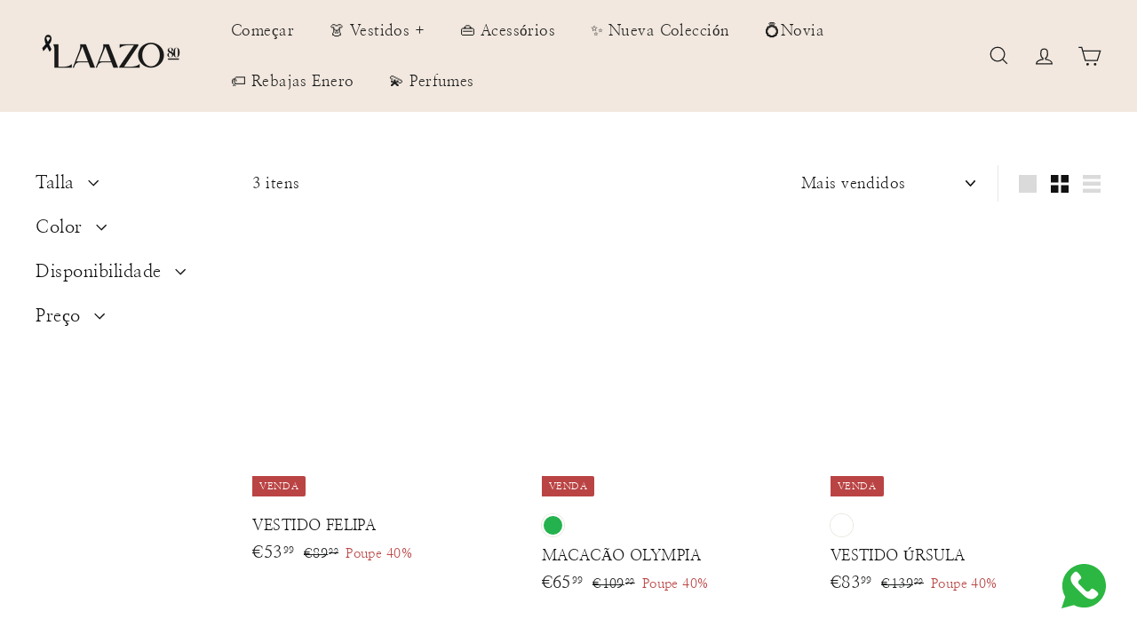

--- FILE ---
content_type: text/html; charset=utf-8
request_url: https://laazo80.com/pt-pt/collections/favoritos-motomami
body_size: 66058
content:
<!doctype html>
<html class="no-js" lang="pt-PT" dir="ltr">
  <head>
    <meta charset="utf-8">
    <meta http-equiv="X-UA-Compatible" content="IE=edge,chrome=1">
    <meta name="viewport" content="width=device-width,initial-scale=1">
    <meta name="theme-color" content="#f2e8df">
    <link rel="canonical" href="https://laazo80.com/pt-pt/collections/favoritos-motomami">
    <link rel="preconnect" href="https://fonts.shopifycdn.com" crossorigin>
    <link rel="dns-prefetch" href="https://ajax.googleapis.com">
    <link rel="dns-prefetch" href="https://maps.googleapis.com">
    <link rel="dns-prefetch" href="https://maps.gstatic.com"><link rel="shortcut icon" href="//laazo80.com/cdn/shop/files/favicon-laazo80_53bd4ebe-d9e2-43d0-b0ec-25e75e4710d7_32x32.png?v=1716291169" type="image/png">
<title>FAVORITOS DO MOTOMAMI &ndash; Laazo80 Shop</title>

<meta property="og:site_name" content="Laazo80 Shop">
<meta property="og:url" content="https://laazo80.com/pt-pt/collections/favoritos-motomami">
<meta property="og:title" content="FAVORITOS DO MOTOMAMI">
<meta property="og:type" content="website">
<meta property="og:description" content="Loja online de roupas femininas. Toda a moda feminina ao melhor preço está na Laazo80. Conheça as nossas coleções. Envio expresso 24/48h"><meta name="twitter:site" content="@">
<meta name="twitter:card" content="summary_large_image">
<meta name="twitter:title" content="FAVORITOS DO MOTOMAMI">
<meta name="twitter:description" content="Loja online de roupas femininas. Toda a moda feminina ao melhor preço está na Laazo80. Conheça as nossas coleções. Envio expresso 24/48h">

<style data-shopify>@font-face {
  font-family: "Nanum Myeongjo";
  font-weight: 400;
  font-style: normal;
  font-display: swap;
  src: url("//laazo80.com/cdn/fonts/nanum_myeongjo/nanummyeongjo_n4.7790c8eb297e20cb33dad66bef51cffbfc00c07e.woff2") format("woff2"),
       url("//laazo80.com/cdn/fonts/nanum_myeongjo/nanummyeongjo_n4.421a2cc802188efc1ed1481d7f784ea4eaa4c518.woff") format("woff");
}

  @font-face {
  font-family: "Nanum Myeongjo";
  font-weight: 400;
  font-style: normal;
  font-display: swap;
  src: url("//laazo80.com/cdn/fonts/nanum_myeongjo/nanummyeongjo_n4.7790c8eb297e20cb33dad66bef51cffbfc00c07e.woff2") format("woff2"),
       url("//laazo80.com/cdn/fonts/nanum_myeongjo/nanummyeongjo_n4.421a2cc802188efc1ed1481d7f784ea4eaa4c518.woff") format("woff");
}


  
  
  
</style><link href="//laazo80.com/cdn/shop/t/8/assets/components.css?v=142515649084139610971732524905" rel="stylesheet" type="text/css" media="all" />

<style data-shopify>:root {
    --color-body: #ffffff;
    --color-body-alpha-005: rgba(255, 255, 255, 0.05);
    --color-body-dim: #f2f2f2;

    --color-border: #e8e8e1;

    --color-button-primary: #f2e8df;
    --color-button-primary-light: #ffffff;
    --color-button-primary-dim: #ebdbcd;
    --color-button-primary-text: #0f0f0f;

    --color-cart-dot: #ba4444;
    --color-cart-dot-text: #fff;

    --color-footer: #ffffff;
    --color-footer-border: #e8e8e1;
    --color-footer-text: #000000;

    --color-link: #111111;

    --color-modal-bg: rgba(15, 15, 15, 0.6);

    --color-nav: #f2e8df;
    --color-nav-search: #ffffff;
    --color-nav-text: #1c1d1d;

    --color-price: #1c1d1d;

    --color-sale-tag: #ba4444;
    --color-sale-tag-text: #ffffff;

    --color-scheme-1-text: #ffffff;
    --color-scheme-1-bg: #ba4444;
    --color-scheme-2-text: #000000;
    --color-scheme-2-bg: #ffffff;
    --color-scheme-3-text: #000000;
    --color-scheme-3-bg: #fcf4f1;

    --color-text-body: #111111;
    --color-text-body-alpha-005: rgba(17, 17, 17, 0.05);
    --color-text-body-alpha-008: rgba(17, 17, 17, 0.08);
    --color-text-savings: #ba4444;

    --color-toolbar: #000000;
    --color-toolbar-text: #fcf4f1;

    --url-ico-select: url(//laazo80.com/cdn/shop/t/8/assets/ico-select.svg);
    --url-swirl-svg: url(//laazo80.com/cdn/shop/t/8/assets/swirl.svg);

    --header-padding-bottom: 0;

    --page-top-padding: 35px;
    --page-narrow: 780px;
    --page-width-padding: 40px;
    --grid-gutter: 22px;
    --index-section-padding: 60px;
    --section-header-bottom: 40px;
    --collapsible-icon-width: 12px;

    --size-chart-margin: 30px 0;
    --size-chart-icon-margin: 5px;

    --newsletter-reminder-padding: 20px 30px 20px 25px;

    --text-frame-margin: 10px;

    /*Shop Pay Installments*/
    --color-body-text: #111111;
    --color-body: #ffffff;
    --color-bg: #ffffff;

    --type-header-primary: "Nanum Myeongjo";
    --type-header-fallback: serif;
    --type-header-size: 40px;
    --type-header-weight: 400;
    --type-header-line-height: 1.5;
    --type-header-spacing: 0.025em;

    
      --type-header-transform: none;
    

    --type-base-primary:"Nanum Myeongjo";
    --type-base-fallback:serif;
    --type-base-size: 17px;
    --type-base-weight: 400;
    --type-base-spacing: 0.025em;
    --type-base-line-height: 1.5;

    --color-small-image-bg: #ffffff;
    --color-small-image-bg-dark: #f7f7f7;
    --color-large-image-bg: #0f0f0f;
    --color-large-image-bg-light: #303030;

    --icon-stroke-width: 3px;
    --icon-stroke-line-join: miter;

    
      --button-radius: 0;
      --button-padding: 11px 20px;
    

    
      --roundness: 0;
    

    
      --grid-thickness: 0;
    

    --product-tile-margin: 0%;
    --collection-tile-margin: 10%;

    --swatch-size: 30px;

    
      --swatch-border-radius: 50%;
    
  }

  @media screen and (max-width: 768px) {
    :root {
      --page-top-padding: 15px;
      --page-narrow: 330px;
      --page-width-padding: 17px;
      --grid-gutter: 16px;
      --index-section-padding: 40px;
      --section-header-bottom: 25px;
      --collapsible-icon-width: 10px;
      --text-frame-margin: 7px;
      --type-base-size: 15px;

      
        --roundness: 0;
        --button-padding: 9px 17px;
      
    }
  }</style><link href="//laazo80.com/cdn/shop/t/8/assets/overrides.css?v=22777653670148856341732278684" rel="stylesheet" type="text/css" media="all" />
<style data-shopify>:root {
        --product-grid-padding: 12px;
      }</style><script async crossorigin fetchpriority="high" src="/cdn/shopifycloud/importmap-polyfill/es-modules-shim.2.4.0.js"></script>
<script>
      document.documentElement.className = document.documentElement.className.replace('no-js', 'js');

      window.theme = window.theme || {};

      theme.settings = {
        themeName: 'Expanse',
        themeVersion: '6.0.0', // x-release-please-version
      };
    </script><script type="importmap">
{
  "imports": {
    "@archetype-themes/custom-elements/base-media": "//laazo80.com/cdn/shop/t/8/assets/base-media.js?v=180215418933095669231732278595",
    "@archetype-themes/custom-elements/disclosure": "//laazo80.com/cdn/shop/t/8/assets/disclosure.js?v=182459945533096787091732278633",
    "@archetype-themes/custom-elements/header-search": "//laazo80.com/cdn/shop/t/8/assets/header-search.js?v=14790263600647437351732278651",
    "@archetype-themes/custom-elements/product-recommendations": "//laazo80.com/cdn/shop/t/8/assets/product-recommendations.js?v=76410797257285949611732278711",
    "@archetype-themes/custom-elements/swatches": "//laazo80.com/cdn/shop/t/8/assets/swatches.js?v=115748111205220542111732278756",
    "@archetype-themes/custom-elements/theme-element": "//laazo80.com/cdn/shop/t/8/assets/theme-element.js?v=23783870107938227301732278783",
    "@archetype-themes/modules/cart-form": "//laazo80.com/cdn/shop/t/8/assets/cart-form.js?v=112467115607385685851732278608",
    "@archetype-themes/modules/clone-footer": "//laazo80.com/cdn/shop/t/8/assets/clone-footer.js?v=65189253863211222311732278619",
    "@archetype-themes/modules/collection-sidebar": "//laazo80.com/cdn/shop/t/8/assets/collection-sidebar.js?v=1325888889692973131732278625",
    "@archetype-themes/modules/drawers": "//laazo80.com/cdn/shop/t/8/assets/drawers.js?v=133655453772475736011732278635",
    "@archetype-themes/modules/modal": "//laazo80.com/cdn/shop/t/8/assets/modal.js?v=158707362359803246971732278676",
    "@archetype-themes/modules/nav-dropdown": "//laazo80.com/cdn/shop/t/8/assets/nav-dropdown.js?v=161891049847192907061732278679",
    "@archetype-themes/modules/photoswipe": "//laazo80.com/cdn/shop/t/8/assets/photoswipe.js?v=26893319410327140681732278697",
    "@archetype-themes/modules/slideshow": "//laazo80.com/cdn/shop/t/8/assets/slideshow.js?v=126977017077271715931732278747",
    "@archetype-themes/utils/a11y": "//laazo80.com/cdn/shop/t/8/assets/a11y.js?v=42141139595583154601732278576",
    "@archetype-themes/utils/ajax-renderer": "//laazo80.com/cdn/shop/t/8/assets/ajax-renderer.js?v=17957378971572593961732278582",
    "@archetype-themes/utils/currency": "//laazo80.com/cdn/shop/t/8/assets/currency.js?v=93335643952206747231732278630",
    "@archetype-themes/utils/events": "//laazo80.com/cdn/shop/t/8/assets/events.js?v=41484686344495800011732278638",
    "@archetype-themes/utils/product-loader": "//laazo80.com/cdn/shop/t/8/assets/product-loader.js?v=71947287259713254281732278709",
    "@archetype-themes/utils/resource-loader": "//laazo80.com/cdn/shop/t/8/assets/resource-loader.js?v=81301169148003274841732278718",
    "@archetype-themes/utils/storage": "//laazo80.com/cdn/shop/t/8/assets/storage.js?v=165714144265540632071732278754",
    "@archetype-themes/utils/theme-editor-event-handler-mixin": "//laazo80.com/cdn/shop/t/8/assets/theme-editor-event-handler-mixin.js?v=114462069356338668731732278781",
    "@archetype-themes/utils/utils": "//laazo80.com/cdn/shop/t/8/assets/utils.js?v=117964846174238173191732278793",
    "@archetype-themes/vendors/flickity": "//laazo80.com/cdn/shop/t/8/assets/flickity.js?v=180040601754775719741732278642",
    "@archetype-themes/vendors/flickity-fade": "//laazo80.com/cdn/shop/t/8/assets/flickity-fade.js?v=7618156608010510071732278641",
    "@archetype-themes/vendors/in-view": "//laazo80.com/cdn/shop/t/8/assets/in-view.js?v=158303221847540477331732278658",
    "@archetype-themes/vendors/photoswipe-ui-default.min": "//laazo80.com/cdn/shop/t/8/assets/photoswipe-ui-default.min.js?v=153569421128418950921732278697",
    "@archetype-themes/vendors/photoswipe.min": "//laazo80.com/cdn/shop/t/8/assets/photoswipe.min.js?v=159595140210348923361732278699",
    "components/add-to-cart": "//laazo80.com/cdn/shop/t/8/assets/add-to-cart.js?v=157761415605003885381732278580",
    "components/announcement-bar": "//laazo80.com/cdn/shop/t/8/assets/announcement-bar.js?v=121029201872210647121732278589",
    "components/block-buy-buttons": "//laazo80.com/cdn/shop/t/8/assets/block-buy-buttons.js?v=56380689241029412871732278598",
    "components/block-price": "//laazo80.com/cdn/shop/t/8/assets/block-price.js?v=174793000406617112591732278602",
    "components/block-variant-picker": "//laazo80.com/cdn/shop/t/8/assets/block-variant-picker.js?v=100675464509634971691732278605",
    "components/cart-note": "//laazo80.com/cdn/shop/t/8/assets/cart-note.js?v=56198602689862001351732278609",
    "components/close-cart": "//laazo80.com/cdn/shop/t/8/assets/close-cart.js?v=122851508247342011791732278620",
    "components/collapsible": "//laazo80.com/cdn/shop/t/8/assets/collapsible.js?v=177773173634684916621732278622",
    "components/collection-mobile-filters": "//laazo80.com/cdn/shop/t/8/assets/collection-mobile-filters.js?v=141085733159431533581732278624",
    "components/gift-card-recipient-form": "//laazo80.com/cdn/shop/t/8/assets/gift-card-recipient-form.js?v=25114532869471163621732278643",
    "components/header-cart-drawer": "//laazo80.com/cdn/shop/t/8/assets/header-cart-drawer.js?v=10438076937880405391732278647",
    "components/header-drawer": "//laazo80.com/cdn/shop/t/8/assets/header-drawer.js?v=12194218155632391321732278648",
    "components/header-mobile-nav": "//laazo80.com/cdn/shop/t/8/assets/header-mobile-nav.js?v=77324086688366174111732278649",
    "components/header-nav": "//laazo80.com/cdn/shop/t/8/assets/header-nav.js?v=134448756228213604281732278650",
    "components/item-grid": "//laazo80.com/cdn/shop/t/8/assets/item-grid.js?v=109905781791598941741732278663",
    "components/map": "//laazo80.com/cdn/shop/t/8/assets/map.js?v=113321260895345124881732278671",
    "components/model-media": "//laazo80.com/cdn/shop/t/8/assets/model-media.js?v=72293555598817173731732278677",
    "components/newsletter-reminder": "//laazo80.com/cdn/shop/t/8/assets/newsletter-reminder.js?v=35744343425145152751732278680",
    "components/parallax-image": "//laazo80.com/cdn/shop/t/8/assets/parallax-image.js?v=59188309605188605141732278688",
    "components/predictive-search": "//laazo80.com/cdn/shop/t/8/assets/predictive-search.js?v=165210660372665716981732278704",
    "components/price-range": "//laazo80.com/cdn/shop/t/8/assets/price-range.js?v=87243038936141742371732278705",
    "components/product-images": "//laazo80.com/cdn/shop/t/8/assets/product-images.js?v=101208797313625026491732278707",
    "components/product-inventory": "//laazo80.com/cdn/shop/t/8/assets/product-inventory.js?v=69607211263097186841732278708",
    "components/quantity-selector": "//laazo80.com/cdn/shop/t/8/assets/quantity-selector.js?v=29811676615099985201732278713",
    "components/quick-add": "//laazo80.com/cdn/shop/t/8/assets/quick-add.js?v=112070224713420499361732278715",
    "components/quick-shop": "//laazo80.com/cdn/shop/t/8/assets/quick-shop.js?v=169214600794817870211732278716",
    "components/rte": "//laazo80.com/cdn/shop/t/8/assets/rte.js?v=175428553801475883871732278720",
    "components/section-advanced-accordion": "//laazo80.com/cdn/shop/t/8/assets/section-advanced-accordion.js?v=172994900201510659141732278723",
    "components/section-age-verification-popup": "//laazo80.com/cdn/shop/t/8/assets/section-age-verification-popup.js?v=133696332194319723851732278724",
    "components/section-background-image-text": "//laazo80.com/cdn/shop/t/8/assets/section-background-image-text.js?v=21722524035606903071732278725",
    "components/section-collection-header": "//laazo80.com/cdn/shop/t/8/assets/section-collection-header.js?v=38468508189529151931732278726",
    "components/section-countdown": "//laazo80.com/cdn/shop/t/8/assets/section-countdown.js?v=75237863181774550081732278727",
    "components/section-footer": "//laazo80.com/cdn/shop/t/8/assets/section-footer.js?v=148713697742347807881732278728",
    "components/section-header": "//laazo80.com/cdn/shop/t/8/assets/section-header.js?v=146891184291599232001732278729",
    "components/section-hotspots": "//laazo80.com/cdn/shop/t/8/assets/section-hotspots.js?v=123038301200020945031732278730",
    "components/section-image-compare": "//laazo80.com/cdn/shop/t/8/assets/section-image-compare.js?v=84708806597935999591732278731",
    "components/section-main-addresses": "//laazo80.com/cdn/shop/t/8/assets/section-main-addresses.js?v=38269558316828166111732278732",
    "components/section-main-cart": "//laazo80.com/cdn/shop/t/8/assets/section-main-cart.js?v=104282612614769570861732278733",
    "components/section-main-login": "//laazo80.com/cdn/shop/t/8/assets/section-main-login.js?v=141583384861984065451732278734",
    "components/section-more-products-vendor": "//laazo80.com/cdn/shop/t/8/assets/section-more-products-vendor.js?v=139037179476081649891732278736",
    "components/section-newsletter-popup": "//laazo80.com/cdn/shop/t/8/assets/section-newsletter-popup.js?v=14748164573072822331732278737",
    "components/section-password-header": "//laazo80.com/cdn/shop/t/8/assets/section-password-header.js?v=180461259096248157561732278738",
    "components/section-recently-viewed": "//laazo80.com/cdn/shop/t/8/assets/section-recently-viewed.js?v=55908193119123770971732278739",
    "components/section-testimonials": "//laazo80.com/cdn/shop/t/8/assets/section-testimonials.js?v=1105492954700041671732278740",
    "components/store-availability": "//laazo80.com/cdn/shop/t/8/assets/store-availability.js?v=3599424513449990531732278754",
    "components/theme-editor": "//laazo80.com/cdn/shop/t/8/assets/theme-editor.js?v=7962243367912863361732278782",
    "components/toggle-cart": "//laazo80.com/cdn/shop/t/8/assets/toggle-cart.js?v=38431333347854231931732278786",
    "components/toggle-menu": "//laazo80.com/cdn/shop/t/8/assets/toggle-menu.js?v=184417730195572818991732278787",
    "components/toggle-search": "//laazo80.com/cdn/shop/t/8/assets/toggle-search.js?v=152152935064256525541732278788",
    "components/tool-tip": "//laazo80.com/cdn/shop/t/8/assets/tool-tip.js?v=111952048857288946281732278790",
    "components/tool-tip-trigger": "//laazo80.com/cdn/shop/t/8/assets/tool-tip-trigger.js?v=51579085798980736711732278789",
    "components/variant-sku": "//laazo80.com/cdn/shop/t/8/assets/variant-sku.js?v=181636493864733257641732278795",
    "components/video-media": "//laazo80.com/cdn/shop/t/8/assets/video-media.js?v=117747228584985477391732278797",
    "nouislider": "//laazo80.com/cdn/shop/t/8/assets/nouislider.js?v=100438778919154896961732278682"
  }
}
</script>
<script>
  if (!(HTMLScriptElement.supports && HTMLScriptElement.supports('importmap'))) {
    const el = document.createElement('script')
    el.async = true
    el.src = "//laazo80.com/cdn/shop/t/8/assets/es-module-shims.min.js?v=3197203922110785981732278637"
    document.head.appendChild(el)
  }
</script>

<script type="module" src="//laazo80.com/cdn/shop/t/8/assets/is-land.min.js?v=92343381495565747271732278662"></script>



<script type="module">
  try {
    const importMap = document.querySelector('script[type="importmap"]')
    const importMapJson = JSON.parse(importMap.textContent)
    const importMapModules = Object.values(importMapJson.imports)
    for (let i = 0; i < importMapModules.length; i++) {
      const link = document.createElement('link')
      link.rel = 'modulepreload'
      link.href = importMapModules[i]
      document.head.appendChild(link)
    }
  } catch (e) {
    console.error(e)
  }
</script>

<script>window.performance && window.performance.mark && window.performance.mark('shopify.content_for_header.start');</script><meta name="google-site-verification" content="vgfsjtfSProZh3FRpxKOgVYQUhjKs9H1GwP_LxGR8Vg">
<meta id="shopify-digital-wallet" name="shopify-digital-wallet" content="/57748193325/digital_wallets/dialog">
<meta name="shopify-checkout-api-token" content="2e8206fbbbee9c63d70d619e3afc8d96">
<meta id="in-context-paypal-metadata" data-shop-id="57748193325" data-venmo-supported="false" data-environment="production" data-locale="en_US" data-paypal-v4="true" data-currency="EUR">
<link rel="alternate" type="application/atom+xml" title="Feed" href="/pt-pt/collections/favoritos-motomami.atom" />
<link rel="alternate" hreflang="x-default" href="https://laazo80.com/collections/favoritos-motomami">
<link rel="alternate" hreflang="es" href="https://laazo80.com/collections/favoritos-motomami">
<link rel="alternate" hreflang="pt" href="https://laazo80.com/pt/collections/favoritos-motomami">
<link rel="alternate" hreflang="pt-PT" href="https://laazo80.com/pt-pt/collections/favoritos-motomami">
<link rel="alternate" type="application/json+oembed" href="https://laazo80.com/pt-pt/collections/favoritos-motomami.oembed">
<script async="async" src="/checkouts/internal/preloads.js?locale=pt-PT"></script>
<link rel="preconnect" href="https://shop.app" crossorigin="anonymous">
<script async="async" src="https://shop.app/checkouts/internal/preloads.js?locale=pt-PT&shop_id=57748193325" crossorigin="anonymous"></script>
<script id="apple-pay-shop-capabilities" type="application/json">{"shopId":57748193325,"countryCode":"ES","currencyCode":"EUR","merchantCapabilities":["supports3DS"],"merchantId":"gid:\/\/shopify\/Shop\/57748193325","merchantName":"Laazo80 Shop","requiredBillingContactFields":["postalAddress","email","phone"],"requiredShippingContactFields":["postalAddress","email","phone"],"shippingType":"shipping","supportedNetworks":["visa","maestro","masterCard","amex"],"total":{"type":"pending","label":"Laazo80 Shop","amount":"1.00"},"shopifyPaymentsEnabled":true,"supportsSubscriptions":true}</script>
<script id="shopify-features" type="application/json">{"accessToken":"2e8206fbbbee9c63d70d619e3afc8d96","betas":["rich-media-storefront-analytics"],"domain":"laazo80.com","predictiveSearch":true,"shopId":57748193325,"locale":"pt-pt"}</script>
<script>var Shopify = Shopify || {};
Shopify.shop = "laazo80-shop.myshopify.com";
Shopify.locale = "pt-PT";
Shopify.currency = {"active":"EUR","rate":"1.0"};
Shopify.country = "PT";
Shopify.theme = {"name":"Laazo80 - Expanse 6.0.0 (BF) V.2.","id":175056257370,"schema_name":"Expanse","schema_version":"6.0.0","theme_store_id":902,"role":"main"};
Shopify.theme.handle = "null";
Shopify.theme.style = {"id":null,"handle":null};
Shopify.cdnHost = "laazo80.com/cdn";
Shopify.routes = Shopify.routes || {};
Shopify.routes.root = "/pt-pt/";</script>
<script type="module">!function(o){(o.Shopify=o.Shopify||{}).modules=!0}(window);</script>
<script>!function(o){function n(){var o=[];function n(){o.push(Array.prototype.slice.apply(arguments))}return n.q=o,n}var t=o.Shopify=o.Shopify||{};t.loadFeatures=n(),t.autoloadFeatures=n()}(window);</script>
<script>
  window.ShopifyPay = window.ShopifyPay || {};
  window.ShopifyPay.apiHost = "shop.app\/pay";
  window.ShopifyPay.redirectState = null;
</script>
<script id="shop-js-analytics" type="application/json">{"pageType":"collection"}</script>
<script defer="defer" async type="module" src="//laazo80.com/cdn/shopifycloud/shop-js/modules/v2/client.init-shop-cart-sync_KRj3F0UO.pt-PT.esm.js"></script>
<script defer="defer" async type="module" src="//laazo80.com/cdn/shopifycloud/shop-js/modules/v2/chunk.common_Cn2JqjVl.esm.js"></script>
<script type="module">
  await import("//laazo80.com/cdn/shopifycloud/shop-js/modules/v2/client.init-shop-cart-sync_KRj3F0UO.pt-PT.esm.js");
await import("//laazo80.com/cdn/shopifycloud/shop-js/modules/v2/chunk.common_Cn2JqjVl.esm.js");

  window.Shopify.SignInWithShop?.initShopCartSync?.({"fedCMEnabled":true,"windoidEnabled":true});

</script>
<script>
  window.Shopify = window.Shopify || {};
  if (!window.Shopify.featureAssets) window.Shopify.featureAssets = {};
  window.Shopify.featureAssets['shop-js'] = {"shop-cart-sync":["modules/v2/client.shop-cart-sync_CykLwh-W.pt-PT.esm.js","modules/v2/chunk.common_Cn2JqjVl.esm.js"],"init-fed-cm":["modules/v2/client.init-fed-cm_Co08_Tcp.pt-PT.esm.js","modules/v2/chunk.common_Cn2JqjVl.esm.js"],"init-windoid":["modules/v2/client.init-windoid_U-0AJ5dN.pt-PT.esm.js","modules/v2/chunk.common_Cn2JqjVl.esm.js"],"init-shop-email-lookup-coordinator":["modules/v2/client.init-shop-email-lookup-coordinator_B7gE7EWI.pt-PT.esm.js","modules/v2/chunk.common_Cn2JqjVl.esm.js"],"shop-cash-offers":["modules/v2/client.shop-cash-offers_hZnO2RkD.pt-PT.esm.js","modules/v2/chunk.common_Cn2JqjVl.esm.js","modules/v2/chunk.modal_C3pdO-p0.esm.js"],"shop-button":["modules/v2/client.shop-button_DEgUdZny.pt-PT.esm.js","modules/v2/chunk.common_Cn2JqjVl.esm.js"],"shop-toast-manager":["modules/v2/client.shop-toast-manager_-LkB1TQF.pt-PT.esm.js","modules/v2/chunk.common_Cn2JqjVl.esm.js"],"avatar":["modules/v2/client.avatar_BTnouDA3.pt-PT.esm.js"],"pay-button":["modules/v2/client.pay-button_CuYrJN4y.pt-PT.esm.js","modules/v2/chunk.common_Cn2JqjVl.esm.js"],"init-shop-cart-sync":["modules/v2/client.init-shop-cart-sync_KRj3F0UO.pt-PT.esm.js","modules/v2/chunk.common_Cn2JqjVl.esm.js"],"shop-login-button":["modules/v2/client.shop-login-button_CY3fTtW0.pt-PT.esm.js","modules/v2/chunk.common_Cn2JqjVl.esm.js","modules/v2/chunk.modal_C3pdO-p0.esm.js"],"init-customer-accounts-sign-up":["modules/v2/client.init-customer-accounts-sign-up_CqkTIq_4.pt-PT.esm.js","modules/v2/client.shop-login-button_CY3fTtW0.pt-PT.esm.js","modules/v2/chunk.common_Cn2JqjVl.esm.js","modules/v2/chunk.modal_C3pdO-p0.esm.js"],"init-shop-for-new-customer-accounts":["modules/v2/client.init-shop-for-new-customer-accounts_COiWvTOq.pt-PT.esm.js","modules/v2/client.shop-login-button_CY3fTtW0.pt-PT.esm.js","modules/v2/chunk.common_Cn2JqjVl.esm.js","modules/v2/chunk.modal_C3pdO-p0.esm.js"],"init-customer-accounts":["modules/v2/client.init-customer-accounts_DEh9tIi9.pt-PT.esm.js","modules/v2/client.shop-login-button_CY3fTtW0.pt-PT.esm.js","modules/v2/chunk.common_Cn2JqjVl.esm.js","modules/v2/chunk.modal_C3pdO-p0.esm.js"],"shop-follow-button":["modules/v2/client.shop-follow-button_DRlc_fGS.pt-PT.esm.js","modules/v2/chunk.common_Cn2JqjVl.esm.js","modules/v2/chunk.modal_C3pdO-p0.esm.js"],"checkout-modal":["modules/v2/client.checkout-modal_CU3QkQoJ.pt-PT.esm.js","modules/v2/chunk.common_Cn2JqjVl.esm.js","modules/v2/chunk.modal_C3pdO-p0.esm.js"],"lead-capture":["modules/v2/client.lead-capture_C9ecUGJs.pt-PT.esm.js","modules/v2/chunk.common_Cn2JqjVl.esm.js","modules/v2/chunk.modal_C3pdO-p0.esm.js"],"shop-login":["modules/v2/client.shop-login_8DQ7tUg1.pt-PT.esm.js","modules/v2/chunk.common_Cn2JqjVl.esm.js","modules/v2/chunk.modal_C3pdO-p0.esm.js"],"payment-terms":["modules/v2/client.payment-terms_H8Hdib5y.pt-PT.esm.js","modules/v2/chunk.common_Cn2JqjVl.esm.js","modules/v2/chunk.modal_C3pdO-p0.esm.js"]};
</script>
<script>(function() {
  var isLoaded = false;
  function asyncLoad() {
    if (isLoaded) return;
    isLoaded = true;
    var urls = ["https:\/\/cookie-bar.conversionbear.com\/script?app=cookie_consent\u0026shop=laazo80-shop.myshopify.com","https:\/\/cdn.shopify.com\/s\/files\/1\/0577\/4819\/3325\/t\/2\/assets\/rev_57748193325.js?v=1652691781\u0026shop=laazo80-shop.myshopify.com","https:\/\/sma.lis.sequra.com\/scripts\/widgets?shop=laazo80-shop.myshopify.com","\/\/cdn.shopify.com\/proxy\/703df799d24483c7a5ca667be3626d9860b5fe38f4385dc66197e4069d114bea\/sa-prod.saincserv.com\/i\/notification-TQFGLOIR.js?shop=laazo80-shop.myshopify.com\u0026sp-cache-control=cHVibGljLCBtYXgtYWdlPTkwMA"];
    for (var i = 0; i < urls.length; i++) {
      var s = document.createElement('script');
      s.type = 'text/javascript';
      s.async = true;
      s.src = urls[i];
      var x = document.getElementsByTagName('script')[0];
      x.parentNode.insertBefore(s, x);
    }
  };
  if(window.attachEvent) {
    window.attachEvent('onload', asyncLoad);
  } else {
    window.addEventListener('load', asyncLoad, false);
  }
})();</script>
<script id="__st">var __st={"a":57748193325,"offset":3600,"reqid":"4d3beb2b-c366-4eb5-a174-eedbdb7c52b4-1768934924","pageurl":"laazo80.com\/pt-pt\/collections\/favoritos-motomami","u":"e60c1d81941d","p":"collection","rtyp":"collection","rid":279403921453};</script>
<script>window.ShopifyPaypalV4VisibilityTracking = true;</script>
<script id="captcha-bootstrap">!function(){'use strict';const t='contact',e='account',n='new_comment',o=[[t,t],['blogs',n],['comments',n],[t,'customer']],c=[[e,'customer_login'],[e,'guest_login'],[e,'recover_customer_password'],[e,'create_customer']],r=t=>t.map((([t,e])=>`form[action*='/${t}']:not([data-nocaptcha='true']) input[name='form_type'][value='${e}']`)).join(','),a=t=>()=>t?[...document.querySelectorAll(t)].map((t=>t.form)):[];function s(){const t=[...o],e=r(t);return a(e)}const i='password',u='form_key',d=['recaptcha-v3-token','g-recaptcha-response','h-captcha-response',i],f=()=>{try{return window.sessionStorage}catch{return}},m='__shopify_v',_=t=>t.elements[u];function p(t,e,n=!1){try{const o=window.sessionStorage,c=JSON.parse(o.getItem(e)),{data:r}=function(t){const{data:e,action:n}=t;return t[m]||n?{data:e,action:n}:{data:t,action:n}}(c);for(const[e,n]of Object.entries(r))t.elements[e]&&(t.elements[e].value=n);n&&o.removeItem(e)}catch(o){console.error('form repopulation failed',{error:o})}}const l='form_type',E='cptcha';function T(t){t.dataset[E]=!0}const w=window,h=w.document,L='Shopify',v='ce_forms',y='captcha';let A=!1;((t,e)=>{const n=(g='f06e6c50-85a8-45c8-87d0-21a2b65856fe',I='https://cdn.shopify.com/shopifycloud/storefront-forms-hcaptcha/ce_storefront_forms_captcha_hcaptcha.v1.5.2.iife.js',D={infoText:'Protegido por hCaptcha',privacyText:'Privacidade',termsText:'Termos'},(t,e,n)=>{const o=w[L][v],c=o.bindForm;if(c)return c(t,g,e,D).then(n);var r;o.q.push([[t,g,e,D],n]),r=I,A||(h.body.append(Object.assign(h.createElement('script'),{id:'captcha-provider',async:!0,src:r})),A=!0)});var g,I,D;w[L]=w[L]||{},w[L][v]=w[L][v]||{},w[L][v].q=[],w[L][y]=w[L][y]||{},w[L][y].protect=function(t,e){n(t,void 0,e),T(t)},Object.freeze(w[L][y]),function(t,e,n,w,h,L){const[v,y,A,g]=function(t,e,n){const i=e?o:[],u=t?c:[],d=[...i,...u],f=r(d),m=r(i),_=r(d.filter((([t,e])=>n.includes(e))));return[a(f),a(m),a(_),s()]}(w,h,L),I=t=>{const e=t.target;return e instanceof HTMLFormElement?e:e&&e.form},D=t=>v().includes(t);t.addEventListener('submit',(t=>{const e=I(t);if(!e)return;const n=D(e)&&!e.dataset.hcaptchaBound&&!e.dataset.recaptchaBound,o=_(e),c=g().includes(e)&&(!o||!o.value);(n||c)&&t.preventDefault(),c&&!n&&(function(t){try{if(!f())return;!function(t){const e=f();if(!e)return;const n=_(t);if(!n)return;const o=n.value;o&&e.removeItem(o)}(t);const e=Array.from(Array(32),(()=>Math.random().toString(36)[2])).join('');!function(t,e){_(t)||t.append(Object.assign(document.createElement('input'),{type:'hidden',name:u})),t.elements[u].value=e}(t,e),function(t,e){const n=f();if(!n)return;const o=[...t.querySelectorAll(`input[type='${i}']`)].map((({name:t})=>t)),c=[...d,...o],r={};for(const[a,s]of new FormData(t).entries())c.includes(a)||(r[a]=s);n.setItem(e,JSON.stringify({[m]:1,action:t.action,data:r}))}(t,e)}catch(e){console.error('failed to persist form',e)}}(e),e.submit())}));const S=(t,e)=>{t&&!t.dataset[E]&&(n(t,e.some((e=>e===t))),T(t))};for(const o of['focusin','change'])t.addEventListener(o,(t=>{const e=I(t);D(e)&&S(e,y())}));const B=e.get('form_key'),M=e.get(l),P=B&&M;t.addEventListener('DOMContentLoaded',(()=>{const t=y();if(P)for(const e of t)e.elements[l].value===M&&p(e,B);[...new Set([...A(),...v().filter((t=>'true'===t.dataset.shopifyCaptcha))])].forEach((e=>S(e,t)))}))}(h,new URLSearchParams(w.location.search),n,t,e,['guest_login'])})(!0,!0)}();</script>
<script integrity="sha256-4kQ18oKyAcykRKYeNunJcIwy7WH5gtpwJnB7kiuLZ1E=" data-source-attribution="shopify.loadfeatures" defer="defer" src="//laazo80.com/cdn/shopifycloud/storefront/assets/storefront/load_feature-a0a9edcb.js" crossorigin="anonymous"></script>
<script crossorigin="anonymous" defer="defer" src="//laazo80.com/cdn/shopifycloud/storefront/assets/shopify_pay/storefront-65b4c6d7.js?v=20250812"></script>
<script data-source-attribution="shopify.dynamic_checkout.dynamic.init">var Shopify=Shopify||{};Shopify.PaymentButton=Shopify.PaymentButton||{isStorefrontPortableWallets:!0,init:function(){window.Shopify.PaymentButton.init=function(){};var t=document.createElement("script");t.src="https://laazo80.com/cdn/shopifycloud/portable-wallets/latest/portable-wallets.pt-pt.js",t.type="module",document.head.appendChild(t)}};
</script>
<script data-source-attribution="shopify.dynamic_checkout.buyer_consent">
  function portableWalletsHideBuyerConsent(e){var t=document.getElementById("shopify-buyer-consent"),n=document.getElementById("shopify-subscription-policy-button");t&&n&&(t.classList.add("hidden"),t.setAttribute("aria-hidden","true"),n.removeEventListener("click",e))}function portableWalletsShowBuyerConsent(e){var t=document.getElementById("shopify-buyer-consent"),n=document.getElementById("shopify-subscription-policy-button");t&&n&&(t.classList.remove("hidden"),t.removeAttribute("aria-hidden"),n.addEventListener("click",e))}window.Shopify?.PaymentButton&&(window.Shopify.PaymentButton.hideBuyerConsent=portableWalletsHideBuyerConsent,window.Shopify.PaymentButton.showBuyerConsent=portableWalletsShowBuyerConsent);
</script>
<script data-source-attribution="shopify.dynamic_checkout.cart.bootstrap">document.addEventListener("DOMContentLoaded",(function(){function t(){return document.querySelector("shopify-accelerated-checkout-cart, shopify-accelerated-checkout")}if(t())Shopify.PaymentButton.init();else{new MutationObserver((function(e,n){t()&&(Shopify.PaymentButton.init(),n.disconnect())})).observe(document.body,{childList:!0,subtree:!0})}}));
</script>
<link id="shopify-accelerated-checkout-styles" rel="stylesheet" media="screen" href="https://laazo80.com/cdn/shopifycloud/portable-wallets/latest/accelerated-checkout-backwards-compat.css" crossorigin="anonymous">
<style id="shopify-accelerated-checkout-cart">
        #shopify-buyer-consent {
  margin-top: 1em;
  display: inline-block;
  width: 100%;
}

#shopify-buyer-consent.hidden {
  display: none;
}

#shopify-subscription-policy-button {
  background: none;
  border: none;
  padding: 0;
  text-decoration: underline;
  font-size: inherit;
  cursor: pointer;
}

#shopify-subscription-policy-button::before {
  box-shadow: none;
}

      </style>

<script>window.performance && window.performance.mark && window.performance.mark('shopify.content_for_header.end');</script>

    <script src="//laazo80.com/cdn/shop/t/8/assets/theme.js?v=113616480651186619411732278784" defer="defer"></script>
    <meta name="google-site-verification" content="m8dH_dBA1BpJ7Fv2f6XV1M9Jz7FYgbWfiCL7XAZ09CM">
    <!-- Google Tag Manager -->
<script>(function(w,d,s,l,i){w[l]=w[l]||[];w[l].push({'gtm.start':
new Date().getTime(),event:'gtm.js'});var f=d.getElementsByTagName(s)[0],
j=d.createElement(s),dl=l!='dataLayer'?'&l='+l:'';j.async=true;j.src=
'https://www.googletagmanager.com/gtm.js?id='+i+dl;f.parentNode.insertBefore(j,f);
})(window,document,'script','dataLayer','GTM-KQFWWKV');</script>
<!-- End Google Tag Manager -->
  <!-- BEGIN app block: shopify://apps/whatmore-shoppable-videos/blocks/app-embed/20db8a72-315a-4364-8885-64219ee48303 -->

<div class="whatmore-base">
  <div id="whatmoreShopId" data-wh="57748193325"> </div>
  <div id="whatmoreProductId" data-wh=""> </div>
  <div id="whatmoreExtensionType" data-wh="collection"> </div>
  <div class="whatmore-template-type" data-wh="template-embed"> </div><div id="whatmoreVariantId" data-wh=""> </div><div id="whatmoreEmbedAppPositionPortrait" data-wh="right"> </div><div id="whatmoreEmbedAppHorizontalPaddingPortrait" data-wh="5"> </div><div id="whatmoreEmbedAppVerticalPaddingPortrait" data-wh="150"> </div><div id="whatmoreEmbedAppVideoPlayerSizePortrait" data-wh="50"> </div><div id="whatmoreEmbedAppPositionLandscape" data-wh="right"> </div><div id="whatmoreEmbedAppHorizontalPaddingLandscape" data-wh="5"> </div><div id="whatmoreEmbedAppVerticalPaddingLandscape" data-wh="150"> </div><div id="whatmoreEmbedAppVideoPlayerSizeLandscape" data-wh="50"> </div><div id="whatmoreEmbedAppUseVariant" data-wh="false"> </div><div id="whatmoreEmbedAppVideoTitle" data-wh=""> </div>
    <div id="whatmoreIsInDesignMode" data-wh='false'> </div>
  
<div class="whatmore-widget" data-wh="embed"></div>
  <div id="whatmore-anchor" style="width:0px; height: 0px;">
    <a aria-label="Visit Whatmore homepage" href="https://www.whatmore.ai"></a>
  </div>
  <div class="whatmore-render-root"></div>

</div>

<script>
  window.whatmore = {}
  window.whatmore.storyEvents = null;
  window.whatmore.frontendCustomizations = {"brand_name":"Laazo80 Shop","brand_theme_color":"#343434","brand_theme_font":"Baskervville","brand_ui_theme":"round","brand_text_color":"#343434","brand_video_view_count":"hide","event_ordering_format":"none","is_event_tracked":false,"show_single_product_tile":false,"show_add_to_cart_on_card_template":false,"shuffle_batch_size":5,"add_to_cart_button_type":"basic","show_options_chart":false,"options_chart_image_link":"","is_multi_size_chart":false,"options_chart_name":"","default_swipe_direction":"vertical","add_navigation_buttons_for_swipe":false,"tertiary_color":"#bc2a8d","atc_button_text":"ADD TO CART","buy_now_button_text":"BUY NOW","show_open_close_products_button":false,"add_whatmore_tag_to_checkout_link":true,"add_to_cart_form_class_name":"","cart_icon_button_click_action":"open_cart_slider","initiate_cart_slider_event_on_atc_click":true,"initiate_product_ratings_loading_after_event_data_loaded":false,"show_swipe_indicator_in_landscape":false,"coverflow_effect_landscape_view":true,"brand_custom_css":"div:has(div.whatmore-base) { max-width: 100% !important; }","swiper_arrow_color":"white","show_homepage_videos_in_pdp":false,"product_info_text_color":"#000","order_tracking":{"initiate_order_tracking_event_after_atc":false,"add_whatmore_line_item_property":false,"add_whatmore_attribute":true,"add_whatmore_attribute_on_cart_page":true,"disable_impression_order_tracking":false},"atc_config":{"brand_atc_button_color":"#000000","brand_atc_button_padding_in_px":4,"brand_atc_button_text_color":"#ffffff","atc_buy_now_alignment":"horizontal"},"banner_config":{"is_banner_clickable":false,"show_cta":false,"landscape_multiplier":0.8,"portrait_multiplier":1.0,"landscape_aspect_ratio":0.5625,"portrait_aspect_ratio":1.77,"is_full_screen":false,"show_navigation_dots":true,"selected_dot_color":"#252525","min_height":"400"},"buy_now_config":{"show_buy_now_button":true,"show_custom_buy_now_button":false,"show_add_to_cart_button":true,"show_view_more_inplace_of_buy_now":true,"view_more_button_text":"MORE INFO","enable_shopflo_checkout":false},"utm":{"activate_utm":true,"utm_source":"utm_source=whatmore-live","utm_campaign":"utm_campaign=video-shopping","utm_medium_product_page":"utm_medium=product-page","utm_medium_checkout_page":"utm_medium=checkout","utm_medium_cart_page":"utm_medium=cart"},"brand_fonts":{"carousel_title_font":null,"carousel_title_font_weight":"400","carousel_title_font_line_height":"normal","carousel_title_font_letter_spacing":"normal","brand_primary_font":null,"story_title_font":null},"carousel_config":{"width_multiplier":1.1,"show_navigation_arrows_in_portrait":false,"is_event_loop":false,"theme_horizontal_margin":0},"event_tracking":{"is_enabled":true,"push_time":14,"bulk_event_count":10,"enable_pdp_visit":false,"enable_clp_visit":false},"product_config":{"tile_type":"premium-tile","show_cta":true,"tile_bg_opacity":10,"details_api_available":true,"update_product_details_on_product_page_load":false,"use_product_page_link_as_client_product_id":false,"show_product_swiper_initially":true,"product_image_fit_type":"contain","show_cta_icon":true,"show_product_price":true,"get_price_and_currency_details_from_api":false,"currency_code_to_symbol_map":{},"add_currency_query_param_in_product_url":false,"variant_selection_tile_height_factor":4,"product_tile_bottom_margin":"5px","show_shop_now_button_only":false,"font_price_multiplicator":1.0,"product_tile_custom_text":"","product_tile_custom_text_color":"green","show_first_product_tile":false,"navigate_to_cart_page":false,"product_tile_shopnow_custom_text":"","product_tile_shopnow_custom_font_style":"","product_tile_shopnow_custom_text_color":"#343434","is_tile_width":false,"shop_now_text":"SHOP NOW","show_new_atc_tile":false,"show_view_product_text":false,"show_go_to_cart_text":false,"show_product_type":false,"enable_bulk_atc":false},"collections_config":{"use_page_link_as_collection_id":false,"multi_carousel_enabled":false,"story_tile_size_factor":1.0,"tile_margin_right":"5","remove_borders":false,"show_popup_out_of_view":false,"homepage_collection_ids":[],"set_tile_width_auto":false},"event_tile_config":{"view_count_template":"template-icon","show_views":"show","animate_on_focus":true,"space_between_tiles":1.0,"gap_between_tiles":0,"shadow_config":"0px 0px 5px 0px #B0B0B0","bg_config":"white","playback_icon_color":"#F5F5F5","min_height":"300","show_product_thumbnail":false,"show_heading_in_single_tile_carousel":false,"show_product_tile_thumbnail_template_a":true,"show_product_tile":false,"show_atc_on_hover_premium":false,"event_thumbnail_b_title_font_multiplier":1.0,"event_thumbnail_b_price_font_multiplier":1.0},"product_page_popup_config":{"show_product_page_popup":true,"ultra_minimize_on_scroll":false,"popUpZindex":2147483647,"show_popup_on_scroll":false,"show_product_page_popup_in_preview":true,"show_order_by_date_events":false,"auto_close_on_open":false,"show_all_events":false},"show_whatmore_label_in_landscape_view":true,"ga_tracking_id":null,"ga4_tracking_id":null,"ga_config":{"is_ga_4":false,"is_ga_3":true,"use_existing_ga_id":true},"stories_config":{"show_stories_in_landscape_mode":true,"show_stories_in_mobile_mode":true,"story_tile_size_factor_landscape":1.0,"landscape_bottom_margin":"0%","portrait_bottom_margin":"0%","stories_border_colors":null,"stories_title_font_factor":1.0,"stories_title_font_color":"#000000","story_tiles_spacing_factor":1.0,"story_show_navigation_arrows":false,"min_height":"120","is_story_tile_size_fixed":false},"backend_config":{"use_instance_endpoint_for_product_events":false,"use_cdn_cache_endpoint":false},"cdn_config":{"fallback_cdn":"BUNNYCDN"},"theme_config":{"event_tile_border_width":"0px","event_tile_border_color":"white","event_view_count_bg_color":"rgb(0, 0, 0, 0.6)","event_view_count_text_color":"white","event_tile_product_desc_border_width":"1px"},"brand_metadata":{"domain_context":"shopify"},"social_sharing":{"activate_link_sharing":true,"activate_likes":true,"link_sharing_title":"Whatmore","link_sharing_text":"Hey! Checkout the video of this amazing product I discovered!","show_share_text_below_button":true,"show_liked_text_below_button":true,"like_fill_color":"red","share_text_threshold_count":10,"like_text_threshold_count":1,"share_product_url_link":"","whatsapp_icon_active":true,"whatsapp_icon_redirect_url":"","whatsapp_icon_helper_text":"Talk to us","whatsapp_icon_helper_text_font_multiplier":0.3,"show_whatmore_branding":true,"social_icons_size_multiplier":1.0},"navigation_config":{"enable_browser_navigation_on_click":true,"navigation_label_name":"whatmoreLive"},"shopnow_config":{"CTA_border_width":"1px","CTA_border_color":"#343434","atc_color":"#343434","atc_text_color":"#ffffff","buy_now_button_color":"white","buy_now_button_text_color":"#343434","brand_selected_options_bg":"black","brand_options_bg":"#D3D3D3","brand_options_text_color":"black","brand_selected_options_text_color":"white","brand_color_option_border_radius":"50%","brand_color_option_border_color":"black","brand_divider_color":"#343434","brand_product_desc_shown":true,"is_discount_label_percent":true,"discount_percent_bg_color":"green","discount_text_color":"white","discount_label_border_radius":"4"},"spotlight_config":{"size_factor":1.8,"position":"left","horizontal_padding":10,"vertical_padding":10,"ultraminimize_on_scroll":false,"enable_spotlight":false,"show_once_to_user":false,"enable_in_homepage":true,"enable_page_id_set":[],"enable_collection_id_set":[],"enable_all_pages":false},"event_tile_with_product_info":{"landscape_font_multiplier":0.057,"portrait_font_multiplier":0.065,"show_discount_label":true,"show_thumbnail_image":true,"show_product_info":true,"show_price_info":true,"show_atc_button_outside_tile":false,"show_atc_on_hover":false,"show_atc_button_template_feed":false,"show_thumbnail_image_template_feed":false,"atc_button_color":"rgba(0, 0, 0, 0.75)","atc_button_text_color":"white"},"event_tile_product_card":{"navigate_to_product":false},"price_config":{"show_price_before_mrp":true,"price_text_color":"","mrp_text_color":"#808191","font_weight":"bold"},"preview_config":{"product_tile_custom_text":"","video_player_bg_color":"","video_player_height":"100%","event_tile_show_thumbnail_image":false},"video_player_config":{"pause_videos_after_delay_landscape":false,"video_player_bg_color":"","video_player_height":"100%","thumbnail_video_player_height":"100%","play_video_on_hover":false,"hide_mute_unmute_button":false,"set_height_as_auto":false,"keep_videos_muted":false},"device_config":{"hide_share_icon_in_mac_os":true},"lazy_load_config":{"block_widgets":true,"embed_widgets":true},"event_config":{"show_only_tagged_events":false},"meta_pixel_events":{"video_click_event":false,"video_atc_event":false,"video_like_event":false,"video_share_event":false,"video_product_tile_click_event":false,"video_watch_event":false},"quiz_config":{"is_active":false,"swipe_number_show_question":3,"lead_gen_coupon_code":"","lead_gen_heading":"","lead_gen_sub_heading":""},"recommendation_config":{"show_recommended_events":false},"homepage_carousel":{"carousel_heading":"Watch and Buy","template_type":"template-f","carousel_heading_color":"#343434","carousel_title_font":"Baskervville"},"homepage_stories":{"template_type":"template-stories-a"},"collection_carousel":{"carousel_heading":"W","template_type":"template-collections-b"},"collection_stories":{"template_type":"template-stories-a"},"pdp_carousel":{"carousel_heading":"","template_type":"template-f"},"pdp_stories":{"template_type":"template-stories-a"},"thank_you_page_carousel":{"show_carousel":false},"oos_config":{"show_oos_videos":false,"show_oos_product_tile":false,"show_sold_out_label_oos":false},"ab_testing_config":{"ab_test_id":null,"is_active":false,"group_config":{}},"brand_billing":"Starter","brand_s3_directory":"laazo80shop_57748193325"};
  window.whatmore.collectionActivationMap = null;

  let abTestingConfig = window?.whatmore?.frontendCustomizations?.ab_testing_config;
  if(abTestingConfig?.is_active){
    let landingLocation = "collection"
    if (landingLocation.startsWith('product')){
      let abTestId = localStorage.getItem('wht_ab_test_id');
      let userGroup = localStorage.getItem('wht_user_group');
      if(!userGroup || (abTestId != abTestingConfig.ab_test_id)){
        localStorage.setItem('wht_ab_test_id', abTestingConfig.ab_test_id)
        let groupIndex = Math.floor(Math.random() * 2);
        let group_names = Object.keys(abTestingConfig.group_config);
        userGroup = group_names[groupIndex]
        localStorage.setItem('wht_user_group', userGroup)
      }
      let widgetType = abTestingConfig.group_config[userGroup];
      if (widgetType != 'floating_card'){
        document.querySelector('.whatmore-template-type').setAttribute('data-wh', 'invalid-template');
      }
    }
  }
</script>

<!-- END app block --><!-- BEGIN app block: shopify://apps/simple-affiliate/blocks/sa-tracker/da6b7ee2-2e27-43e4-9184-0df8dc5be07a -->
<script id="saets">(()=>{function r(){return new Promise((e,o)=>{window.Shopify.loadFeatures([{name:"consent-tracking-api",version:"0.1"}],async a=>{a?o(a):window.Shopify.customerPrivacy.userCanBeTracked()?e():document.addEventListener("trackingConsentAccepted",()=>e())})})}var i="Affiliate code",s="sacode",c="sa_signup";var A="saetc";var E="sa_email";var _=3600*24*7;function t(e){return new URLSearchParams(window.location?.search).get(e)}function l(e){document.readyState==="loading"?document.addEventListener("DOMContentLoaded",e):e()}var n=t(s);if(n){let e={[i]:n};fetch(window.Shopify.routes.root+"cart/update.js",{method:"POST",headers:{"Content-Type":"application/json"},body:JSON.stringify({attributes:e})}).then()}r().then(()=>{n&&(document.cookie=`${A}=${n}_${new Date().getTime()};Path=/;Max-Age=${_}`)});var p=t(E);p&&l(()=>{let e=document.querySelector('form[action="/account/login"] input[type=email]');e&&(e.value=p)});var S=t(c);S!==null&&(document.documentElement.dataset.sasignup="true");})();
</script>

<!-- END app block --><!-- BEGIN app block: shopify://apps/musbu-wa-chat/blocks/app-embed/267d7a73-494b-4925-ba55-49fe70b0f09e -->

<div id="cx_whatsapp_init"></div>


<script>
console.log("--------------CX - WhatsApp Chat---------------");
window.cxMusbuMetaData = {"id":36530,"shop_id":"laazo80-shop.myshopify.com","button_color":"#000000","button_position":null,"button_size":60,"mobile_view":1,"where_to_show":"all","background_color":"#ffbb00s","button_shape":"circle","isBackground":false,"icon_uid":1,"whatsapp_number":null,"whatsapp_text":null,"pro_icon":"0","sendProductUrl":0,"review_enabled":"1","status":1,"channels":[{"type":"whatsapp","displayOnDesktop":true,"displayOnMobile":true,"number":"+34674147055","message":"¿Tienes dudas con la talla o el modelo? ¡Te ayudamos!"}],"styling":{"buttonLayout":"1","singleAccountLayout":"0","multipleAccountLayout":"1","desktopPosition":null,"customDesktopSpacing":false,"desktopSpacing1":"10","desktopSpacing2":"10","mobilePosition":"right","customMobileSpacing":false,"mobileSpacing1":"10","mobileSpacing2":"10","buttonBackgroundColor":"#10c379","popupBackgroundColor":"#10c379","hoverText":null,"popupTitle":null,"popupSubtitle":null,"buttonHeading":null,"buttonSubHeading":null,"pageLinks":[{"page":null}],"isPreset":["3"],"presetId":"29","isRounded":false,"isCustomIcon":["1"],"selectedCustomIcon":"svg1","defaultChatMessage":null,"chatInputPlaceholder":null,"chatButtonName":null,"isPulse":true,"isNotificationNumber":false,"notificationNumber":"1","customCss":null},"settings":null,"is_onboarding":0,"created_at":"2025-08-07T09:08:09.000000Z","updated_at":"2025-08-07T09:12:54.000000Z"};

// Check if FontAwesome object exists
if (typeof FontAwesome == "undefined") {
    // FontAwesome is not loaded, add the CDN link
    var link = document.createElement("link");
    link.rel = "stylesheet";
    link.href = "https://cdnjs.cloudflare.com/ajax/libs/font-awesome/5.15.3/css/fontawesome.min.css";
    link.integrity = "sha512-OdEXQYCOldjqUEsuMKsZRj93Ht23QRlhIb8E/X0sbwZhme8eUw6g8q7AdxGJKakcBbv7+/PX0Gc2btf7Ru8cZA==";
    link.crossOrigin = "anonymous";
    link.referrerPolicy = "no-referrer";
    document.head.appendChild(link);
}
</script>


<!-- END app block --><!-- BEGIN app block: shopify://apps/klaviyo-email-marketing-sms/blocks/klaviyo-onsite-embed/2632fe16-c075-4321-a88b-50b567f42507 -->












  <script async src="https://static.klaviyo.com/onsite/js/VpDF7W/klaviyo.js?company_id=VpDF7W"></script>
  <script>!function(){if(!window.klaviyo){window._klOnsite=window._klOnsite||[];try{window.klaviyo=new Proxy({},{get:function(n,i){return"push"===i?function(){var n;(n=window._klOnsite).push.apply(n,arguments)}:function(){for(var n=arguments.length,o=new Array(n),w=0;w<n;w++)o[w]=arguments[w];var t="function"==typeof o[o.length-1]?o.pop():void 0,e=new Promise((function(n){window._klOnsite.push([i].concat(o,[function(i){t&&t(i),n(i)}]))}));return e}}})}catch(n){window.klaviyo=window.klaviyo||[],window.klaviyo.push=function(){var n;(n=window._klOnsite).push.apply(n,arguments)}}}}();</script>

  




  <script>
    window.klaviyoReviewsProductDesignMode = false
  </script>







<!-- END app block --><script src="https://cdn.shopify.com/extensions/019bdab5-6ac8-7924-bd87-ee930fd6e8af/whatmorelive-v1-1874/assets/video-shopping.js" type="text/javascript" defer="defer"></script>
<script src="https://cdn.shopify.com/extensions/019b7e96-e748-7ff1-a653-c27532b6eb95/getsale-35/assets/v3-banner.js" type="text/javascript" defer="defer"></script>
<script src="https://cdn.shopify.com/extensions/55fefd76-35ff-4656-98b5-29ebc814b57d/tydal-reviews-21/assets/rev-app-embed.js" type="text/javascript" defer="defer"></script>
<script src="https://cdn.shopify.com/extensions/019a15d4-71d4-7279-8062-f2f76f98d8e1/musbu-49/assets/cx_whatsapp_button.js" type="text/javascript" defer="defer"></script>
<link href="https://cdn.shopify.com/extensions/019a15d4-71d4-7279-8062-f2f76f98d8e1/musbu-49/assets/musbu-chat-support.css" rel="stylesheet" type="text/css" media="all">
<script src="https://cdn.shopify.com/extensions/019b979b-238a-7e17-847d-ec6cb3db4951/preorderfrontend-174/assets/globo.preorder.min.js" type="text/javascript" defer="defer"></script>
<link href="https://monorail-edge.shopifysvc.com" rel="dns-prefetch">
<script>(function(){if ("sendBeacon" in navigator && "performance" in window) {try {var session_token_from_headers = performance.getEntriesByType('navigation')[0].serverTiming.find(x => x.name == '_s').description;} catch {var session_token_from_headers = undefined;}var session_cookie_matches = document.cookie.match(/_shopify_s=([^;]*)/);var session_token_from_cookie = session_cookie_matches && session_cookie_matches.length === 2 ? session_cookie_matches[1] : "";var session_token = session_token_from_headers || session_token_from_cookie || "";function handle_abandonment_event(e) {var entries = performance.getEntries().filter(function(entry) {return /monorail-edge.shopifysvc.com/.test(entry.name);});if (!window.abandonment_tracked && entries.length === 0) {window.abandonment_tracked = true;var currentMs = Date.now();var navigation_start = performance.timing.navigationStart;var payload = {shop_id: 57748193325,url: window.location.href,navigation_start,duration: currentMs - navigation_start,session_token,page_type: "collection"};window.navigator.sendBeacon("https://monorail-edge.shopifysvc.com/v1/produce", JSON.stringify({schema_id: "online_store_buyer_site_abandonment/1.1",payload: payload,metadata: {event_created_at_ms: currentMs,event_sent_at_ms: currentMs}}));}}window.addEventListener('pagehide', handle_abandonment_event);}}());</script>
<script id="web-pixels-manager-setup">(function e(e,d,r,n,o){if(void 0===o&&(o={}),!Boolean(null===(a=null===(i=window.Shopify)||void 0===i?void 0:i.analytics)||void 0===a?void 0:a.replayQueue)){var i,a;window.Shopify=window.Shopify||{};var t=window.Shopify;t.analytics=t.analytics||{};var s=t.analytics;s.replayQueue=[],s.publish=function(e,d,r){return s.replayQueue.push([e,d,r]),!0};try{self.performance.mark("wpm:start")}catch(e){}var l=function(){var e={modern:/Edge?\/(1{2}[4-9]|1[2-9]\d|[2-9]\d{2}|\d{4,})\.\d+(\.\d+|)|Firefox\/(1{2}[4-9]|1[2-9]\d|[2-9]\d{2}|\d{4,})\.\d+(\.\d+|)|Chrom(ium|e)\/(9{2}|\d{3,})\.\d+(\.\d+|)|(Maci|X1{2}).+ Version\/(15\.\d+|(1[6-9]|[2-9]\d|\d{3,})\.\d+)([,.]\d+|)( \(\w+\)|)( Mobile\/\w+|) Safari\/|Chrome.+OPR\/(9{2}|\d{3,})\.\d+\.\d+|(CPU[ +]OS|iPhone[ +]OS|CPU[ +]iPhone|CPU IPhone OS|CPU iPad OS)[ +]+(15[._]\d+|(1[6-9]|[2-9]\d|\d{3,})[._]\d+)([._]\d+|)|Android:?[ /-](13[3-9]|1[4-9]\d|[2-9]\d{2}|\d{4,})(\.\d+|)(\.\d+|)|Android.+Firefox\/(13[5-9]|1[4-9]\d|[2-9]\d{2}|\d{4,})\.\d+(\.\d+|)|Android.+Chrom(ium|e)\/(13[3-9]|1[4-9]\d|[2-9]\d{2}|\d{4,})\.\d+(\.\d+|)|SamsungBrowser\/([2-9]\d|\d{3,})\.\d+/,legacy:/Edge?\/(1[6-9]|[2-9]\d|\d{3,})\.\d+(\.\d+|)|Firefox\/(5[4-9]|[6-9]\d|\d{3,})\.\d+(\.\d+|)|Chrom(ium|e)\/(5[1-9]|[6-9]\d|\d{3,})\.\d+(\.\d+|)([\d.]+$|.*Safari\/(?![\d.]+ Edge\/[\d.]+$))|(Maci|X1{2}).+ Version\/(10\.\d+|(1[1-9]|[2-9]\d|\d{3,})\.\d+)([,.]\d+|)( \(\w+\)|)( Mobile\/\w+|) Safari\/|Chrome.+OPR\/(3[89]|[4-9]\d|\d{3,})\.\d+\.\d+|(CPU[ +]OS|iPhone[ +]OS|CPU[ +]iPhone|CPU IPhone OS|CPU iPad OS)[ +]+(10[._]\d+|(1[1-9]|[2-9]\d|\d{3,})[._]\d+)([._]\d+|)|Android:?[ /-](13[3-9]|1[4-9]\d|[2-9]\d{2}|\d{4,})(\.\d+|)(\.\d+|)|Mobile Safari.+OPR\/([89]\d|\d{3,})\.\d+\.\d+|Android.+Firefox\/(13[5-9]|1[4-9]\d|[2-9]\d{2}|\d{4,})\.\d+(\.\d+|)|Android.+Chrom(ium|e)\/(13[3-9]|1[4-9]\d|[2-9]\d{2}|\d{4,})\.\d+(\.\d+|)|Android.+(UC? ?Browser|UCWEB|U3)[ /]?(15\.([5-9]|\d{2,})|(1[6-9]|[2-9]\d|\d{3,})\.\d+)\.\d+|SamsungBrowser\/(5\.\d+|([6-9]|\d{2,})\.\d+)|Android.+MQ{2}Browser\/(14(\.(9|\d{2,})|)|(1[5-9]|[2-9]\d|\d{3,})(\.\d+|))(\.\d+|)|K[Aa][Ii]OS\/(3\.\d+|([4-9]|\d{2,})\.\d+)(\.\d+|)/},d=e.modern,r=e.legacy,n=navigator.userAgent;return n.match(d)?"modern":n.match(r)?"legacy":"unknown"}(),u="modern"===l?"modern":"legacy",c=(null!=n?n:{modern:"",legacy:""})[u],f=function(e){return[e.baseUrl,"/wpm","/b",e.hashVersion,"modern"===e.buildTarget?"m":"l",".js"].join("")}({baseUrl:d,hashVersion:r,buildTarget:u}),m=function(e){var d=e.version,r=e.bundleTarget,n=e.surface,o=e.pageUrl,i=e.monorailEndpoint;return{emit:function(e){var a=e.status,t=e.errorMsg,s=(new Date).getTime(),l=JSON.stringify({metadata:{event_sent_at_ms:s},events:[{schema_id:"web_pixels_manager_load/3.1",payload:{version:d,bundle_target:r,page_url:o,status:a,surface:n,error_msg:t},metadata:{event_created_at_ms:s}}]});if(!i)return console&&console.warn&&console.warn("[Web Pixels Manager] No Monorail endpoint provided, skipping logging."),!1;try{return self.navigator.sendBeacon.bind(self.navigator)(i,l)}catch(e){}var u=new XMLHttpRequest;try{return u.open("POST",i,!0),u.setRequestHeader("Content-Type","text/plain"),u.send(l),!0}catch(e){return console&&console.warn&&console.warn("[Web Pixels Manager] Got an unhandled error while logging to Monorail."),!1}}}}({version:r,bundleTarget:l,surface:e.surface,pageUrl:self.location.href,monorailEndpoint:e.monorailEndpoint});try{o.browserTarget=l,function(e){var d=e.src,r=e.async,n=void 0===r||r,o=e.onload,i=e.onerror,a=e.sri,t=e.scriptDataAttributes,s=void 0===t?{}:t,l=document.createElement("script"),u=document.querySelector("head"),c=document.querySelector("body");if(l.async=n,l.src=d,a&&(l.integrity=a,l.crossOrigin="anonymous"),s)for(var f in s)if(Object.prototype.hasOwnProperty.call(s,f))try{l.dataset[f]=s[f]}catch(e){}if(o&&l.addEventListener("load",o),i&&l.addEventListener("error",i),u)u.appendChild(l);else{if(!c)throw new Error("Did not find a head or body element to append the script");c.appendChild(l)}}({src:f,async:!0,onload:function(){if(!function(){var e,d;return Boolean(null===(d=null===(e=window.Shopify)||void 0===e?void 0:e.analytics)||void 0===d?void 0:d.initialized)}()){var d=window.webPixelsManager.init(e)||void 0;if(d){var r=window.Shopify.analytics;r.replayQueue.forEach((function(e){var r=e[0],n=e[1],o=e[2];d.publishCustomEvent(r,n,o)})),r.replayQueue=[],r.publish=d.publishCustomEvent,r.visitor=d.visitor,r.initialized=!0}}},onerror:function(){return m.emit({status:"failed",errorMsg:"".concat(f," has failed to load")})},sri:function(e){var d=/^sha384-[A-Za-z0-9+/=]+$/;return"string"==typeof e&&d.test(e)}(c)?c:"",scriptDataAttributes:o}),m.emit({status:"loading"})}catch(e){m.emit({status:"failed",errorMsg:(null==e?void 0:e.message)||"Unknown error"})}}})({shopId: 57748193325,storefrontBaseUrl: "https://laazo80.com",extensionsBaseUrl: "https://extensions.shopifycdn.com/cdn/shopifycloud/web-pixels-manager",monorailEndpoint: "https://monorail-edge.shopifysvc.com/unstable/produce_batch",surface: "storefront-renderer",enabledBetaFlags: ["2dca8a86"],webPixelsConfigList: [{"id":"3239412058","configuration":"{\"sh_shop\":\"laazo80-shop.myshopify.com\",\"sh_shop_id\":\"57748193325\"}","eventPayloadVersion":"v1","runtimeContext":"STRICT","scriptVersion":"fad4d229668b78bd77ec3a11b3ac3d40","type":"APP","apiClientId":2395080,"privacyPurposes":["ANALYTICS"],"dataSharingAdjustments":{"protectedCustomerApprovalScopes":["read_customer_address","read_customer_email","read_customer_name","read_customer_personal_data","read_customer_phone"]}},{"id":"3202810202","configuration":"{\"accountID\":\"wp_2430576\", \"storeID\":\"57748193325\"}","eventPayloadVersion":"v1","runtimeContext":"STRICT","scriptVersion":"f49e0651045b0c0e99a753f02cb121e6","type":"APP","apiClientId":6762325,"privacyPurposes":["ANALYTICS","MARKETING","SALE_OF_DATA"],"dataSharingAdjustments":{"protectedCustomerApprovalScopes":["read_customer_personal_data"]}},{"id":"3110338906","configuration":"{\"config\":\"{\\\"google_tag_ids\\\":[\\\"G-GNWXML21JZ\\\",\\\"AW-818111638\\\",\\\"GT-TQRTSS7B\\\"],\\\"target_country\\\":\\\"ES\\\",\\\"gtag_events\\\":[{\\\"type\\\":\\\"begin_checkout\\\",\\\"action_label\\\":[\\\"G-GNWXML21JZ\\\",\\\"AW-818111638\\\/k-sKCPXegLEbEJbJjYYD\\\"]},{\\\"type\\\":\\\"search\\\",\\\"action_label\\\":[\\\"G-GNWXML21JZ\\\",\\\"AW-818111638\\\/chLBCIT2kLEbEJbJjYYD\\\"]},{\\\"type\\\":\\\"view_item\\\",\\\"action_label\\\":[\\\"G-GNWXML21JZ\\\",\\\"AW-818111638\\\/kId0CPG-g7EbEJbJjYYD\\\",\\\"MC-XVETVS5EJX\\\"]},{\\\"type\\\":\\\"purchase\\\",\\\"action_label\\\":[\\\"G-GNWXML21JZ\\\",\\\"AW-818111638\\\/yCFaCPaBlNsDEJbJjYYD\\\",\\\"MC-XVETVS5EJX\\\"]},{\\\"type\\\":\\\"page_view\\\",\\\"action_label\\\":[\\\"G-GNWXML21JZ\\\",\\\"AW-818111638\\\/8yclCPvegLEbEJbJjYYD\\\",\\\"MC-XVETVS5EJX\\\"]},{\\\"type\\\":\\\"add_payment_info\\\",\\\"action_label\\\":[\\\"G-GNWXML21JZ\\\",\\\"AW-818111638\\\/1BzxCJKpvMADEJbJjYYD\\\"]},{\\\"type\\\":\\\"add_to_cart\\\",\\\"action_label\\\":[\\\"G-GNWXML21JZ\\\",\\\"AW-818111638\\\/DScxCICpvMADEJbJjYYD\\\"]}],\\\"enable_monitoring_mode\\\":false}\"}","eventPayloadVersion":"v1","runtimeContext":"OPEN","scriptVersion":"b2a88bafab3e21179ed38636efcd8a93","type":"APP","apiClientId":1780363,"privacyPurposes":[],"dataSharingAdjustments":{"protectedCustomerApprovalScopes":["read_customer_address","read_customer_email","read_customer_name","read_customer_personal_data","read_customer_phone"]}},{"id":"2883879258","configuration":"{\"accountID\":\"VpDF7W\",\"webPixelConfig\":\"eyJlbmFibGVBZGRlZFRvQ2FydEV2ZW50cyI6IHRydWV9\"}","eventPayloadVersion":"v1","runtimeContext":"STRICT","scriptVersion":"524f6c1ee37bacdca7657a665bdca589","type":"APP","apiClientId":123074,"privacyPurposes":["ANALYTICS","MARKETING"],"dataSharingAdjustments":{"protectedCustomerApprovalScopes":["read_customer_address","read_customer_email","read_customer_name","read_customer_personal_data","read_customer_phone"]}},{"id":"2685731162","configuration":"{\"pixel_store\":\"laazo80-shop.myshopify.com\"}","eventPayloadVersion":"v1","runtimeContext":"STRICT","scriptVersion":"6954055d9004c61e20798e1109e476f1","type":"APP","apiClientId":5690175,"privacyPurposes":["ANALYTICS","MARKETING","SALE_OF_DATA"],"dataSharingAdjustments":{"protectedCustomerApprovalScopes":["read_customer_address","read_customer_email","read_customer_name","read_customer_personal_data","read_customer_phone"]}},{"id":"909410650","configuration":"{\"octaneDomain\":\"https:\\\/\\\/app.octaneai.com\",\"botID\":\"oziq7xyjidd9sujy\"}","eventPayloadVersion":"v1","runtimeContext":"STRICT","scriptVersion":"f92ca4a76c55b3f762ad9c59eb7456bb","type":"APP","apiClientId":2012438,"privacyPurposes":["ANALYTICS","MARKETING","SALE_OF_DATA"],"dataSharingAdjustments":{"protectedCustomerApprovalScopes":["read_customer_personal_data"]}},{"id":"835518810","configuration":"{\"pixelCode\":\"CJ3PTURC77U825S96EJ0\"}","eventPayloadVersion":"v1","runtimeContext":"STRICT","scriptVersion":"22e92c2ad45662f435e4801458fb78cc","type":"APP","apiClientId":4383523,"privacyPurposes":["ANALYTICS","MARKETING","SALE_OF_DATA"],"dataSharingAdjustments":{"protectedCustomerApprovalScopes":["read_customer_address","read_customer_email","read_customer_name","read_customer_personal_data","read_customer_phone"]}},{"id":"382402906","configuration":"{\"pixel_id\":\"193677745632727\",\"pixel_type\":\"facebook_pixel\",\"metaapp_system_user_token\":\"-\"}","eventPayloadVersion":"v1","runtimeContext":"OPEN","scriptVersion":"ca16bc87fe92b6042fbaa3acc2fbdaa6","type":"APP","apiClientId":2329312,"privacyPurposes":["ANALYTICS","MARKETING","SALE_OF_DATA"],"dataSharingAdjustments":{"protectedCustomerApprovalScopes":["read_customer_address","read_customer_email","read_customer_name","read_customer_personal_data","read_customer_phone"]}},{"id":"151880026","configuration":"{\"tagID\":\"2612839488800\"}","eventPayloadVersion":"v1","runtimeContext":"STRICT","scriptVersion":"18031546ee651571ed29edbe71a3550b","type":"APP","apiClientId":3009811,"privacyPurposes":["ANALYTICS","MARKETING","SALE_OF_DATA"],"dataSharingAdjustments":{"protectedCustomerApprovalScopes":["read_customer_address","read_customer_email","read_customer_name","read_customer_personal_data","read_customer_phone"]}},{"id":"185467226","eventPayloadVersion":"v1","runtimeContext":"LAX","scriptVersion":"1","type":"CUSTOM","privacyPurposes":["ANALYTICS"],"name":"Google Analytics tag (migrated)"},{"id":"shopify-app-pixel","configuration":"{}","eventPayloadVersion":"v1","runtimeContext":"STRICT","scriptVersion":"0450","apiClientId":"shopify-pixel","type":"APP","privacyPurposes":["ANALYTICS","MARKETING"]},{"id":"shopify-custom-pixel","eventPayloadVersion":"v1","runtimeContext":"LAX","scriptVersion":"0450","apiClientId":"shopify-pixel","type":"CUSTOM","privacyPurposes":["ANALYTICS","MARKETING"]}],isMerchantRequest: false,initData: {"shop":{"name":"Laazo80 Shop","paymentSettings":{"currencyCode":"EUR"},"myshopifyDomain":"laazo80-shop.myshopify.com","countryCode":"ES","storefrontUrl":"https:\/\/laazo80.com\/pt-pt"},"customer":null,"cart":null,"checkout":null,"productVariants":[],"purchasingCompany":null},},"https://laazo80.com/cdn","fcfee988w5aeb613cpc8e4bc33m6693e112",{"modern":"","legacy":""},{"shopId":"57748193325","storefrontBaseUrl":"https:\/\/laazo80.com","extensionBaseUrl":"https:\/\/extensions.shopifycdn.com\/cdn\/shopifycloud\/web-pixels-manager","surface":"storefront-renderer","enabledBetaFlags":"[\"2dca8a86\"]","isMerchantRequest":"false","hashVersion":"fcfee988w5aeb613cpc8e4bc33m6693e112","publish":"custom","events":"[[\"page_viewed\",{}],[\"collection_viewed\",{\"collection\":{\"id\":\"279403921453\",\"title\":\"FAVORITOS DO MOTOMAMI\",\"productVariants\":[{\"price\":{\"amount\":53.99,\"currencyCode\":\"EUR\"},\"product\":{\"title\":\"VESTIDO FELIPA\",\"vendor\":\"Laazo80 Shop\",\"id\":\"7415832576045\",\"untranslatedTitle\":\"VESTIDO FELIPA\",\"url\":\"\/pt-pt\/products\/vestido-felipa\",\"type\":\"\"},\"id\":\"41541802623021\",\"image\":{\"src\":\"\/\/laazo80.com\/cdn\/shop\/files\/8Z8A0997_2.jpg?v=1709031516\"},\"sku\":\"00096000020362\",\"title\":\"manga \/ S\",\"untranslatedTitle\":\"S\"},{\"price\":{\"amount\":65.99,\"currencyCode\":\"EUR\"},\"product\":{\"title\":\"MACACÃO OLYMPIA\",\"vendor\":\"Laazo80 Shop\",\"id\":\"7416003461165\",\"untranslatedTitle\":\"MACACÃO OLYMPIA\",\"url\":\"\/pt-pt\/products\/mono-olimpia\",\"type\":\"\"},\"id\":\"41541805441069\",\"image\":{\"src\":\"\/\/laazo80.com\/cdn\/shop\/products\/8Z8A1258.jpg?v=1729006480\"},\"sku\":\"00096000020366\",\"title\":\"Verde \/ S\",\"untranslatedTitle\":\"Verde \/ S\"},{\"price\":{\"amount\":83.99,\"currencyCode\":\"EUR\"},\"product\":{\"title\":\"VESTIDO ÚRSULA\",\"vendor\":\"Laazo80 Shop\",\"id\":\"7415800627245\",\"untranslatedTitle\":\"VESTIDO ÚRSULA\",\"url\":\"\/pt-pt\/products\/vestido-ursula-1\",\"type\":\"\"},\"id\":\"41541771853869\",\"image\":{\"src\":\"\/\/laazo80.com\/cdn\/shop\/products\/8Z8A0695.jpg?v=1725611688\"},\"sku\":\"08615000020011\",\"title\":\"Vermelho \/ S\",\"untranslatedTitle\":\"Rojo \/ S\"}]}}]]"});</script><script>
  window.ShopifyAnalytics = window.ShopifyAnalytics || {};
  window.ShopifyAnalytics.meta = window.ShopifyAnalytics.meta || {};
  window.ShopifyAnalytics.meta.currency = 'EUR';
  var meta = {"products":[{"id":7415832576045,"gid":"gid:\/\/shopify\/Product\/7415832576045","vendor":"Laazo80 Shop","type":"","handle":"vestido-felipa","variants":[{"id":41541802623021,"price":5399,"name":"VESTIDO FELIPA - manga \/ S","public_title":"manga \/ S","sku":"00096000020362"},{"id":41541802655789,"price":5399,"name":"VESTIDO FELIPA - manga \/ M","public_title":"manga \/ M","sku":"00096000030375"},{"id":41541802688557,"price":5399,"name":"VESTIDO FELIPA - manga \/ L","public_title":"manga \/ L","sku":"00096000040369"},{"id":41541802721325,"price":5399,"name":"VESTIDO FELIPA - GG","public_title":"GG","sku":"00096000050313"},{"id":41541802754093,"price":5399,"name":"VESTIDO FELIPA - 2GG","public_title":"2GG","sku":"00096000060102"},{"id":41541802786861,"price":5399,"name":"VESTIDO FELIPA - 3GG","public_title":"3GG","sku":"00096000070093"},{"id":41541802819629,"price":5399,"name":"VESTIDO FELIPA - 4GG","public_title":"4GG","sku":"00096000080054"},{"id":46745034522970,"price":5399,"name":"VESTIDO FELIPA - manga \/ 5XL","public_title":"manga \/ 5XL","sku":"00096000090014"},{"id":47976037908826,"price":5399,"name":"VESTIDO FELIPA - manga \/ 6XL","public_title":"manga \/ 6XL","sku":"00096000100014"}],"remote":false},{"id":7416003461165,"gid":"gid:\/\/shopify\/Product\/7416003461165","vendor":"Laazo80 Shop","type":"","handle":"mono-olimpia","variants":[{"id":41541805441069,"price":6599,"name":"MACACÃO OLYMPIA - Verde \/ S","public_title":"Verde \/ S","sku":"00096000020366"},{"id":41541805473837,"price":6599,"name":"MACACÃO OLYMPIA - Verde \/ M","public_title":"Verde \/ M","sku":"00096000030379"},{"id":41541805506605,"price":6599,"name":"MACACÃO OLYMPIA - Verde \/ L","public_title":"Verde \/ L","sku":"00096000040373"},{"id":41541805539373,"price":6599,"name":"MACACÃO OLYMPIA - Verde \/ GG","public_title":"Verde \/ GG","sku":"00096000050317"},{"id":41541805572141,"price":6599,"name":"MACACÃO OLYMPIA - Verde \/ 2GG","public_title":"Verde \/ 2GG","sku":"00096000060106"},{"id":41541805604909,"price":6599,"name":"MACACÃO OLYMPIA - Verde \/ 3GG","public_title":"Verde \/ 3GG","sku":"00096000070097"},{"id":41541805637677,"price":6599,"name":"MACACÃO OLYMPIA - Verde \/ 4GG","public_title":"Verde \/ 4GG","sku":"00096000080058"},{"id":46461685793114,"price":6599,"name":"MACACÃO OLYMPIA - Verde \/ 5XL","public_title":"Verde \/ 5XL","sku":"00096000090000"}],"remote":false},{"id":7415800627245,"gid":"gid:\/\/shopify\/Product\/7415800627245","vendor":"Laazo80 Shop","type":"","handle":"vestido-ursula-1","variants":[{"id":41541771853869,"price":8399,"name":"VESTIDO ÚRSULA - Vermelho \/ S","public_title":"Vermelho \/ S","sku":"08615000020011"},{"id":41541771886637,"price":8399,"name":"VESTIDO ÚRSULA - Vermelho \/ M","public_title":"Vermelho \/ M","sku":"08615000030032"},{"id":41541771919405,"price":8399,"name":"VESTIDO ÚRSULA - Vermelho \/ L","public_title":"Vermelho \/ L","sku":"08615000040032"},{"id":41541771952173,"price":8399,"name":"VESTIDO ÚRSULA - Vermelho \/ GG","public_title":"Vermelho \/ GG","sku":"08615000050032"},{"id":41541771984941,"price":8399,"name":"VESTIDO ÚRSULA - Vermelho \/ 2GG","public_title":"Vermelho \/ 2GG","sku":"08615000060032"},{"id":41541772017709,"price":8399,"name":"VESTIDO ÚRSULA - Vermelho \/ 3GG","public_title":"Vermelho \/ 3GG","sku":"08615000070022"},{"id":41541772050477,"price":8399,"name":"VESTIDO ÚRSULA - Vermelho \/ 4GG","public_title":"Vermelho \/ 4GG","sku":"08615000080011"}],"remote":false}],"page":{"pageType":"collection","resourceType":"collection","resourceId":279403921453,"requestId":"4d3beb2b-c366-4eb5-a174-eedbdb7c52b4-1768934924"}};
  for (var attr in meta) {
    window.ShopifyAnalytics.meta[attr] = meta[attr];
  }
</script>
<script class="analytics">
  (function () {
    var customDocumentWrite = function(content) {
      var jquery = null;

      if (window.jQuery) {
        jquery = window.jQuery;
      } else if (window.Checkout && window.Checkout.$) {
        jquery = window.Checkout.$;
      }

      if (jquery) {
        jquery('body').append(content);
      }
    };

    var hasLoggedConversion = function(token) {
      if (token) {
        return document.cookie.indexOf('loggedConversion=' + token) !== -1;
      }
      return false;
    }

    var setCookieIfConversion = function(token) {
      if (token) {
        var twoMonthsFromNow = new Date(Date.now());
        twoMonthsFromNow.setMonth(twoMonthsFromNow.getMonth() + 2);

        document.cookie = 'loggedConversion=' + token + '; expires=' + twoMonthsFromNow;
      }
    }

    var trekkie = window.ShopifyAnalytics.lib = window.trekkie = window.trekkie || [];
    if (trekkie.integrations) {
      return;
    }
    trekkie.methods = [
      'identify',
      'page',
      'ready',
      'track',
      'trackForm',
      'trackLink'
    ];
    trekkie.factory = function(method) {
      return function() {
        var args = Array.prototype.slice.call(arguments);
        args.unshift(method);
        trekkie.push(args);
        return trekkie;
      };
    };
    for (var i = 0; i < trekkie.methods.length; i++) {
      var key = trekkie.methods[i];
      trekkie[key] = trekkie.factory(key);
    }
    trekkie.load = function(config) {
      trekkie.config = config || {};
      trekkie.config.initialDocumentCookie = document.cookie;
      var first = document.getElementsByTagName('script')[0];
      var script = document.createElement('script');
      script.type = 'text/javascript';
      script.onerror = function(e) {
        var scriptFallback = document.createElement('script');
        scriptFallback.type = 'text/javascript';
        scriptFallback.onerror = function(error) {
                var Monorail = {
      produce: function produce(monorailDomain, schemaId, payload) {
        var currentMs = new Date().getTime();
        var event = {
          schema_id: schemaId,
          payload: payload,
          metadata: {
            event_created_at_ms: currentMs,
            event_sent_at_ms: currentMs
          }
        };
        return Monorail.sendRequest("https://" + monorailDomain + "/v1/produce", JSON.stringify(event));
      },
      sendRequest: function sendRequest(endpointUrl, payload) {
        // Try the sendBeacon API
        if (window && window.navigator && typeof window.navigator.sendBeacon === 'function' && typeof window.Blob === 'function' && !Monorail.isIos12()) {
          var blobData = new window.Blob([payload], {
            type: 'text/plain'
          });

          if (window.navigator.sendBeacon(endpointUrl, blobData)) {
            return true;
          } // sendBeacon was not successful

        } // XHR beacon

        var xhr = new XMLHttpRequest();

        try {
          xhr.open('POST', endpointUrl);
          xhr.setRequestHeader('Content-Type', 'text/plain');
          xhr.send(payload);
        } catch (e) {
          console.log(e);
        }

        return false;
      },
      isIos12: function isIos12() {
        return window.navigator.userAgent.lastIndexOf('iPhone; CPU iPhone OS 12_') !== -1 || window.navigator.userAgent.lastIndexOf('iPad; CPU OS 12_') !== -1;
      }
    };
    Monorail.produce('monorail-edge.shopifysvc.com',
      'trekkie_storefront_load_errors/1.1',
      {shop_id: 57748193325,
      theme_id: 175056257370,
      app_name: "storefront",
      context_url: window.location.href,
      source_url: "//laazo80.com/cdn/s/trekkie.storefront.cd680fe47e6c39ca5d5df5f0a32d569bc48c0f27.min.js"});

        };
        scriptFallback.async = true;
        scriptFallback.src = '//laazo80.com/cdn/s/trekkie.storefront.cd680fe47e6c39ca5d5df5f0a32d569bc48c0f27.min.js';
        first.parentNode.insertBefore(scriptFallback, first);
      };
      script.async = true;
      script.src = '//laazo80.com/cdn/s/trekkie.storefront.cd680fe47e6c39ca5d5df5f0a32d569bc48c0f27.min.js';
      first.parentNode.insertBefore(script, first);
    };
    trekkie.load(
      {"Trekkie":{"appName":"storefront","development":false,"defaultAttributes":{"shopId":57748193325,"isMerchantRequest":null,"themeId":175056257370,"themeCityHash":"7768310768726764731","contentLanguage":"pt-PT","currency":"EUR","eventMetadataId":"4161286c-9262-4323-b2e8-1ea254d87692"},"isServerSideCookieWritingEnabled":true,"monorailRegion":"shop_domain","enabledBetaFlags":["65f19447"]},"Session Attribution":{},"S2S":{"facebookCapiEnabled":true,"source":"trekkie-storefront-renderer","apiClientId":580111}}
    );

    var loaded = false;
    trekkie.ready(function() {
      if (loaded) return;
      loaded = true;

      window.ShopifyAnalytics.lib = window.trekkie;

      var originalDocumentWrite = document.write;
      document.write = customDocumentWrite;
      try { window.ShopifyAnalytics.merchantGoogleAnalytics.call(this); } catch(error) {};
      document.write = originalDocumentWrite;

      window.ShopifyAnalytics.lib.page(null,{"pageType":"collection","resourceType":"collection","resourceId":279403921453,"requestId":"4d3beb2b-c366-4eb5-a174-eedbdb7c52b4-1768934924","shopifyEmitted":true});

      var match = window.location.pathname.match(/checkouts\/(.+)\/(thank_you|post_purchase)/)
      var token = match? match[1]: undefined;
      if (!hasLoggedConversion(token)) {
        setCookieIfConversion(token);
        window.ShopifyAnalytics.lib.track("Viewed Product Category",{"currency":"EUR","category":"Collection: favoritos-motomami","collectionName":"favoritos-motomami","collectionId":279403921453,"nonInteraction":true},undefined,undefined,{"shopifyEmitted":true});
      }
    });


        var eventsListenerScript = document.createElement('script');
        eventsListenerScript.async = true;
        eventsListenerScript.src = "//laazo80.com/cdn/shopifycloud/storefront/assets/shop_events_listener-3da45d37.js";
        document.getElementsByTagName('head')[0].appendChild(eventsListenerScript);

})();</script>
  <script>
  if (!window.ga || (window.ga && typeof window.ga !== 'function')) {
    window.ga = function ga() {
      (window.ga.q = window.ga.q || []).push(arguments);
      if (window.Shopify && window.Shopify.analytics && typeof window.Shopify.analytics.publish === 'function') {
        window.Shopify.analytics.publish("ga_stub_called", {}, {sendTo: "google_osp_migration"});
      }
      console.error("Shopify's Google Analytics stub called with:", Array.from(arguments), "\nSee https://help.shopify.com/manual/promoting-marketing/pixels/pixel-migration#google for more information.");
    };
    if (window.Shopify && window.Shopify.analytics && typeof window.Shopify.analytics.publish === 'function') {
      window.Shopify.analytics.publish("ga_stub_initialized", {}, {sendTo: "google_osp_migration"});
    }
  }
</script>
<script
  defer
  src="https://laazo80.com/cdn/shopifycloud/perf-kit/shopify-perf-kit-3.0.4.min.js"
  data-application="storefront-renderer"
  data-shop-id="57748193325"
  data-render-region="gcp-us-east1"
  data-page-type="collection"
  data-theme-instance-id="175056257370"
  data-theme-name="Expanse"
  data-theme-version="6.0.0"
  data-monorail-region="shop_domain"
  data-resource-timing-sampling-rate="10"
  data-shs="true"
  data-shs-beacon="true"
  data-shs-export-with-fetch="true"
  data-shs-logs-sample-rate="1"
  data-shs-beacon-endpoint="https://laazo80.com/api/collect"
></script>
</head>

  <body
    class="template-collection"
    data-button_style="square"
    data-edges=""
    data-type_header_capitalize="false"
    data-swatch_style="round"
    data-grid-style="simple"
  >
    <!-- Google Tag Manager (noscript) -->
<noscript><iframe src="https://www.googletagmanager.com/ns.html?id=GTM-KQFWWKV"
height="0" width="0" style="display:none;visibility:hidden"></iframe></noscript>
<!-- End Google Tag Manager (noscript) -->
    <a class="in-page-link visually-hidden skip-link" href="#MainContent">Pular para o Conteúdo</a>

    <div id="PageContainer" class="page-container">
      <div class="transition-body"><!-- BEGIN sections: header-group -->
<div id="shopify-section-sections--24025719701850__header" class="shopify-section shopify-section-group-header-group header-section">
<style>
  .site-nav__link {
    font-size: 17px;
  }
  

  
</style><is-land on:idle>
  <header-section
    data-section-id="sections--24025719701850__header"
    data-section-index="1"
    data-section-type="header"
    data-cart-type="page"
    defer-hydration
  >
<header-nav
  id="HeaderWrapper"
  class="header-wrapper"
  defer-hydration
><header
    id="SiteHeader"
    class="site-header heading-font-stack"
    data-sticky="true"
    data-overlay="false"
  >
    <div class="site-header__element site-header__element--top">
      <div class="page-width">
        <div
          class="header-layout"
          data-layout="left"
          data-nav="beside"
          data-logo-align="left"
        ><div class="header-item header-item--logo">
<style data-shopify>.header-item--logo,
      [data-layout="left-center"] .header-item--logo,
      [data-layout="left-center"] .header-item--icons {
        flex: 0 1 120px;
      }

      @media only screen and (min-width: 769px) {
        .header-item--logo,
        [data-layout="left-center"] .header-item--logo,
        [data-layout="left-center"] .header-item--icons {
          flex: 0 0 170px;
        }
      }

      .site-header__logo a {
        width: 120px;
      }

      .is-light .site-header__logo .logo--inverted {
        width: 120px;
      }

      @media only screen and (min-width: 769px) {
        .site-header__logo a {
          width: 170px;
        }

        .is-light .site-header__logo .logo--inverted {
          width: 170px;
        }
      }</style><div class="h1 site-header__logo" ><span class="visually-hidden">Laazo80 Shop</span>
      
      <a
        href="/pt-pt"
        class="site-header__logo-link logo--has-inverted"
      >
        




<is-land on:visible data-image-type=""><img src="//laazo80.com/cdn/shop/files/Campana_-_Te_imaginas_tu_vestido_de_Novia_Gratis_3.png?v=1768844920&amp;width=340" alt="Laazo80 Shop" srcset="//laazo80.com/cdn/shop/files/Campana_-_Te_imaginas_tu_vestido_de_Novia_Gratis_3.png?v=1768844920&amp;width=170 170w, //laazo80.com/cdn/shop/files/Campana_-_Te_imaginas_tu_vestido_de_Novia_Gratis_3.png?v=1768844920&amp;width=340 340w" width="170" height="95.625" loading="eager" class="small--hide image-element" sizes="170px" data-animate="fadein">
  

  
  
</is-land>



<is-land on:visible data-image-type=""><img src="//laazo80.com/cdn/shop/files/Campana_-_Te_imaginas_tu_vestido_de_Novia_Gratis_3.png?v=1768844920&amp;width=240" alt="Laazo80 Shop" srcset="//laazo80.com/cdn/shop/files/Campana_-_Te_imaginas_tu_vestido_de_Novia_Gratis_3.png?v=1768844920&amp;width=120 120w, //laazo80.com/cdn/shop/files/Campana_-_Te_imaginas_tu_vestido_de_Novia_Gratis_3.png?v=1768844920&amp;width=240 240w" width="120" height="67.5" loading="eager" class="medium-up--hide image-element" sizes="120px" data-animate="fadein">
  

  
  
</is-land>
</a><a
          href="/pt-pt"
          class="site-header__logo-link logo--inverted"
        >
          




<is-land on:visible data-image-type=""><img src="//laazo80.com/cdn/shop/files/laazo80_blanco.svg?v=1732462712&amp;width=340" alt="Laazo80 Shop" srcset="//laazo80.com/cdn/shop/files/laazo80_blanco.svg?v=1732462712&amp;width=170 170w, //laazo80.com/cdn/shop/files/laazo80_blanco.svg?v=1732462712&amp;width=340 340w" width="170" height="36.55" loading="eager" class="small--hide image-element" sizes="170px" data-animate="fadein">
  

  
  
</is-land>



<is-land on:visible data-image-type=""><img src="//laazo80.com/cdn/shop/files/laazo80_blanco.svg?v=1732462712&amp;width=240" alt="Laazo80 Shop" srcset="//laazo80.com/cdn/shop/files/laazo80_blanco.svg?v=1732462712&amp;width=120 120w, //laazo80.com/cdn/shop/files/laazo80_blanco.svg?v=1732462712&amp;width=240 240w" width="120" height="25.799999999999997" loading="eager" class="medium-up--hide image-element" sizes="120px" data-animate="fadein">
  

  
  
</is-land>
</a></div></div><div
              class="header-item header-item--navigation"
              
                role="navigation" aria-label="Primary"
              
            >
<ul class="site-nav site-navigation site-navigation--beside small--hide"><li class="site-nav__item site-nav__expanded-item">
      
      
      
        <a
          href="/pt-pt"
          class="site-nav__link site-nav__link--underline"
        >
          Começar
        </a>
      

    </li><li class="site-nav__item site-nav__expanded-item">
      
      
      
        <a
          href="/pt-pt/collections/novedades"
          class="site-nav__link site-nav__link--underline"
        >
          👗 Vestidos +
        </a>
      

    </li><li class="site-nav__item site-nav__expanded-item">
      
      
      
        <a
          href="/pt-pt/collections/complementos"
          class="site-nav__link site-nav__link--underline"
        >
          👜 Acessórios
        </a>
      

    </li><li class="site-nav__item site-nav__expanded-item">
      
      
      
        <a
          href="/pt-pt/collections/coleccion-no-me-olvides-1"
          class="site-nav__link site-nav__link--underline"
        >
          ✨ Nueva Colección 
        </a>
      

    </li><li class="site-nav__item site-nav__expanded-item">
      
      
      
        <a
          href="/pt-pt/collections/novia-civil"
          class="site-nav__link site-nav__link--underline"
        >
          💍Novia
        </a>
      

    </li><li class="site-nav__item site-nav__expanded-item">
      
      
      
        <a
          href="/pt-pt/collections/rebajas-enero"
          class="site-nav__link site-nav__link--underline"
        >
          🏷️ Rebajas Enero
        </a>
      

    </li><li class="site-nav__item site-nav__expanded-item">
      
      
      
        <a
          href="/pt-pt/collections/perfumes"
          class="site-nav__link site-nav__link--underline"
        >
          💫 Perfumes
        </a>
      

    </li></ul>
</div><div class="header-item header-item--icons">
            <div class="site-nav">
<div class="site-nav__icons">
<toggle-search><a
    href="/pt-pt/search"
    class="site-nav__link site-nav__link--icon js-no-transition"
    
      aria-expanded="false"
      aria-haspopup="listbox"
    
  >
    


<svg
  xmlns="http://www.w3.org/2000/svg"
  aria-hidden="true"
  focusable="false"
  role="presentation"
  class="icon icon-search icon--line"
  viewbox="0 0 64 64"
  width="20"
  height="20"
>
  <path
    d="M47.16 28.58A18.58 18.58 0 1 1 28.58 10a18.58 18.58 0 0 1 18.58 18.58M54 54 41.94 42"
    stroke-miterlimit="10"
    fill="none"
    stroke="currentColor"
  />
</svg>


    <span class="icon__fallback-text visually-hidden">
      


Pesquisar
</span>
  </a></toggle-search>
  <script type="module">
    import 'components/toggle-search'
  </script><a class="site-nav__link site-nav__link--icon small--hide" href="/pt-pt/account">
      


<svg
  xmlns="http://www.w3.org/2000/svg"
  aria-hidden="true"
  focusable="false"
  role="presentation"
  class="icon icon-user icon--line"
  viewbox="0 0 64 64"
  width="20"
  height="20"
>
  <path
    d="M35 39.84v-2.53c3.3-1.91 6-6.66 6-11.42 0-7.63 0-13.82-9-13.82s-9 6.19-9 13.82c0 4.76 2.7 9.51 6 11.42v2.53c-10.18.85-18 6-18 12.16h42c0-6.19-7.82-11.31-18-12.16"
    stroke-miterlimit="10"
    fill="none"
    stroke="currentColor"
  />
</svg>


      <span class="site-nav__icon-label small--hide icon__fallback-text visually-hidden">
        


Conta

      </span>
    </a>
<a
    href="/pt-pt/cart"
    id="HeaderCartTrigger"
    aria-controls="HeaderCart"
    class="site-nav__link site-nav__link--icon site-nav__link--cart js-no-transition"
    data-icon="cart"
    aria-label="


Carrinho de Compras
"
  >
    <span class="cart-link">
      


<svg
  xmlns="http://www.w3.org/2000/svg"
  aria-hidden="true"
  focusable="false"
  role="presentation"
  class="icon icon-cart icon--line"
  viewbox="0 0 64 64"
  width="20"
  height="20"
>
  <path
    d="M14 17.44h46.79l-7.94 25.61H20.96l-9.65-35.1H3"
    stroke-miterlimit="10"
    fill="none"
    stroke="currentColor"
  />
  <circle cx="27" cy="53" r="2" fill="currentColor" stroke="currentColor" />
  <circle cx="47" cy="53" r="2" fill="currentColor" stroke="currentColor" />
</svg>


      <span class="cart-link__bubble">
        <span class="cart-link__bubble-num">0</span>
      </span>
    </span>
    <span class="site-nav__icon-label small--hide icon__fallback-text visually-hidden">
      


Carrinho de Compras

    </span>
  </a>
<toggle-menu><button
    type="button"
    aria-controls="MobileNav"
    class="site-nav__link site-nav__link--icon medium-up--hide mobile-nav-trigger"
  >
    


<svg
  xmlns="http://www.w3.org/2000/svg"
  aria-hidden="true"
  focusable="false"
  role="presentation"
  class="icon icon-hamburger icon--line"
  viewbox="0 0 64 64"
  width="20"
  height="20"
>
  <path d="M7 15h51" fill="none" stroke="currentColor">.</path>
  <path d="M7 32h43" fill="none" stroke="currentColor">.</path>
  <path d="M7 49h51" fill="none" stroke="currentColor">.</path>
</svg>


    <span class="icon__fallback-text visually-hidden">
      


Navegação
</span>
  </button></toggle-menu>
<script type="module">
  import 'components/toggle-menu'
</script>
</div>
</div>
          </div>
        </div>
      </div>


<header-search class="site-header__search-container">
  <div class="page-width">
    <div class="site-header__search">
<is-land class="site-header__search-island" on:idle>
  <predictive-search
    data-context="header"
    data-enabled="true"
    data-dark="false"
    defer-hydration
  ><div class="predictive__screen" data-screen></div><form action="/pt-pt/search" method="get" role="search">
      <label for="Search" class="visually-hidden">Search</label>
      <div class="search__input-wrap">
        <input
          class="search__input"
          id="Search"
          type="search"
          name="q"
          value=""
          role="combobox"
          aria-expanded="false"
          aria-owns="predictive-search-results"
          aria-controls="predictive-search-results"
          aria-haspopup="listbox"
          aria-autocomplete="list"
          autocorrect="off"
          autocomplete="off"
          autocapitalize="off"
          spellcheck="false"
          placeholder="


Pesquisar
"
          tabindex="0"
        >
        <input name="options[prefix]" type="hidden" value="last"><button class="btn--search" type="submit">
            


<svg
  xmlns="http://www.w3.org/2000/svg"
  aria-hidden="true"
  focusable="false"
  role="presentation"
  class="icon icon-search icon--line"
  viewbox="0 0 64 64"
  width="20"
  height="20"
>
  <path
    d="M47.16 28.58A18.58 18.58 0 1 1 28.58 10a18.58 18.58 0 0 1 18.58 18.58M54 54 41.94 42"
    stroke-miterlimit="10"
    fill="none"
    stroke="currentColor"
  />
</svg>


            <span class="icon__fallback-text visually-hidden">
              


Pesquisar
</span>
          </button></div>

      <button class="btn--close-search">
        


<svg
  xmlns="http://www.w3.org/2000/svg"
  aria-hidden="true"
  focusable="false"
  role="presentation"
  class="icon icon-close icon--line"
  viewbox="0 0 64 64"
  width="20"
  height="20"
>
  <path
    d="m19 17.61 27.12 27.13m0-27.13L19 44.74"
    stroke-miterlimit="10"
    fill="none"
    stroke="currentColor"
  />
</svg>


        <span class="icon__fallback-text visually-hidden">
          


Encerrar
</span>
      </button>
      <div id="predictive-search" class="search__results" tabindex="-1"></div>
    </form>
  </predictive-search>

  <template data-island>
    <script type="module">
      import 'components/predictive-search'
    </script>
  </template>
</is-land>
</div>
  </div>
</header-search>

<script type="module">
  import '@archetype-themes/custom-elements/header-search'
</script>
</div><div class="page-width site-header__drawers">
      <div class="site-header__drawers-container">

<header-drawer class="site-header__drawer site-header__cart" open="cart:open" close="cart:close" defer-hydration>
  <div class="site-header__drawer-animate">
<header-cart-drawer class="cart-drawer" defer-hydration>
  <form
    action="/pt-pt/cart"
    method="post"
    novalidate
    data-location="header"
    class="cart__drawer-form"
    data-money-format="€{{amount_with_comma_separator}}"
    data-super-script="true"
  >
    <div class="cart__scrollable">
      <div data-products></div>
<div class="cart__item-row cart-recommendations" data-location="drawer">
    <div class="h3 h3--mobile cart__recommended-title">
      


Vai grande com

    </div>
    <div
      class="new-grid product-grid scrollable-grid"
      data-view="small"
    >

<div
  class="
    grid-item grid-product  grid-product-image-breathing-room--false
    
    
  "
>
  <div
    class="product-grid-item"
    data-product-handle="vestido-felipa"
    data-product-id="7415832576045"
    data-product-grid-item
  >
    <div class="grid-item__content"><div class="grid-product__actions">
<is-land on:idle>
  <quick-shop defer-hydration>
    

<tool-tip-trigger
  class="tool-tip-trigger"
  data-tool-tip="QuickShop"
  data-tool-tip-classes="quick-shop-modal"
  defer-hydration
>
  

  <span
    class="tool-tip-trigger__content"
    data-tool-tip-trigger-content=""
  >
    
  </span>

  
    <button type="button" class="btn btn--circle btn--icon quick-product__btn js-modal-open-quick-modal-7415832576045 small--hide" title="
                  


Compra rápida
" data-handle="vestido-felipa">
                  


<svg
  xmlns="http://www.w3.org/2000/svg"
  aria-hidden="true"
  focusable="false"
  role="presentation"
  class="icon icon-search icon--line"
  viewbox="0 0 64 64"
  width="20"
  height="20"
>
  <path
    d="M47.16 28.58A18.58 18.58 0 1 1 28.58 10a18.58 18.58 0 0 1 18.58 18.58M54 54 41.94 42"
    stroke-miterlimit="10"
    fill="none"
    stroke="currentColor"
  />
</svg>


                  <span class="icon__fallback-text visually-hidden">
                    


Compra rápida

                  </span>
                </button>
  
</tool-tip-trigger>

<script type="module">
  import 'components/tool-tip-trigger'
</script>

  </quick-shop>

  <template data-island>
    <script type="module">
      import 'components/quick-shop'
    </script>
  </template>
</is-land>


<is-land on:idle>
  <quick-add defer-hydration>
    

<tool-tip-trigger
  class="tool-tip-trigger"
  data-tool-tip="QuickAdd"
  data-tool-tip-classes="quick-add-modal"
  defer-hydration
>
  

  <span
    class="tool-tip-trigger__content"
    data-tool-tip-trigger-content=""
  >
    
  </span>

  
    
                  <button type="button" class="text-link quick-add-btn js-quick-add-form js-modal-open-quick-add" title="
                    


Adicionar ao Carrinho de Compras
">
                    <span class="btn btn--circle btn--icon">
                      


<svg
  xmlns="http://www.w3.org/2000/svg"
  aria-hidden="true"
  focusable="false"
  role="presentation"
  class="icon icon-plus icon--line"
  viewbox="0 0 64 64"
  width="20"
  height="20"
>
  <path d="M32 9v46m23-23H9" fill="none" stroke="currentColor" />
</svg>


                      <span class="icon__fallback-text visually-hidden">
                        


Adicionar ao Carrinho de Compras

                      </span>
                    </span>
                  </button>
  
</tool-tip-trigger>

<script type="module">
  import 'components/tool-tip-trigger'
</script>


  </quick-add>

  <template data-island>
    <script type="module">
      import 'components/quick-add'
    </script>
  </template>
</is-land>

</div><a href="/pt-pt/collections/favoritos-motomami/products/vestido-felipa" class="grid-item__link">
        <div class="grid-product__image-wrap">
          <div class="grid-product__tags"><div class="grid-product__tag grid-product__tag--sale">
                


Venda

              </div></div><div
              class="grid__image-ratio grid__image-ratio--portrait"
            >


<is-land on:visible data-image-type=""><img src="//laazo80.com/cdn/shop/files/8Z8A0997_2.jpg?v=1709031516&amp;width=900" alt="" srcset="//laazo80.com/cdn/shop/files/8Z8A0997_2.jpg?v=1709031516&amp;width=160 160w, //laazo80.com/cdn/shop/files/8Z8A0997_2.jpg?v=1709031516&amp;width=200 200w, //laazo80.com/cdn/shop/files/8Z8A0997_2.jpg?v=1709031516&amp;width=280 280w, //laazo80.com/cdn/shop/files/8Z8A0997_2.jpg?v=1709031516&amp;width=360 360w, //laazo80.com/cdn/shop/files/8Z8A0997_2.jpg?v=1709031516&amp;width=540 540w, //laazo80.com/cdn/shop/files/8Z8A0997_2.jpg?v=1709031516&amp;width=720 720w, //laazo80.com/cdn/shop/files/8Z8A0997_2.jpg?v=1709031516&amp;width=900 900w" width="900" height="1200.400534045394" loading="lazy" class=" image-style--square
 image-element" sizes="150px" data-animate="fadein">
  

  
  
</is-land>
</div><div class="grid-product__secondary-image small--hide">


<is-land on:visible data-image-type=""><img src="//laazo80.com/cdn/shop/files/8Z8A1005.jpg?v=1709031516&amp;width=1000" alt="" srcset="//laazo80.com/cdn/shop/files/8Z8A1005.jpg?v=1709031516&amp;width=360 360w, //laazo80.com/cdn/shop/files/8Z8A1005.jpg?v=1709031516&amp;width=540 540w, //laazo80.com/cdn/shop/files/8Z8A1005.jpg?v=1709031516&amp;width=720 720w, //laazo80.com/cdn/shop/files/8Z8A1005.jpg?v=1709031516&amp;width=1000 1000w" width="1000" height="1333.7783711615489" loading="lazy" class="image-style--square
 image-element" sizes="150px" data-animate="fadein">
  

  
  
</is-land>
</div></div>

        <div class="grid-item__meta">
          <div class="grid-item__meta-main">
<div class="grid-product__title">VESTIDO FELIPA</div></div>
          <div class="grid-item__meta-secondary">
            <div class="grid-product__price"><span class="visually-hidden">
                    


Preço de saldo
</span><span class="grid-product__price--current">
<span aria-hidden="true">€53<sup>99</sup></span>
<span class="visually-hidden">€53,99</span>
</span><span class="visually-hidden">
                  


Preço normal
</span>
                <span class="grid-product__price--original">
<span aria-hidden="true">€89<sup>99</sup></span>
<span class="visually-hidden">€89,99</span>
</span><span class="grid-product__price--savings">
                    



Poupe 40%

                  </span></div>
          </div></div>
      </a></div>
  </div>
</div>


<div
  class="
    grid-item grid-product  grid-product-image-breathing-room--false
    
    
  "
>
  <div
    class="product-grid-item"
    data-product-handle="mono-olimpia"
    data-product-id="7416003461165"
    data-product-grid-item
  >
    <div class="grid-item__content"><div class="grid-product__actions">
<is-land on:idle>
  <quick-shop defer-hydration>
    

<tool-tip-trigger
  class="tool-tip-trigger"
  data-tool-tip="QuickShop"
  data-tool-tip-classes="quick-shop-modal"
  defer-hydration
>
  

  <span
    class="tool-tip-trigger__content"
    data-tool-tip-trigger-content=""
  >
    
  </span>

  
    <button type="button" class="btn btn--circle btn--icon quick-product__btn js-modal-open-quick-modal-7416003461165 small--hide" title="
                  


Compra rápida
" data-handle="mono-olimpia">
                  


<svg
  xmlns="http://www.w3.org/2000/svg"
  aria-hidden="true"
  focusable="false"
  role="presentation"
  class="icon icon-search icon--line"
  viewbox="0 0 64 64"
  width="20"
  height="20"
>
  <path
    d="M47.16 28.58A18.58 18.58 0 1 1 28.58 10a18.58 18.58 0 0 1 18.58 18.58M54 54 41.94 42"
    stroke-miterlimit="10"
    fill="none"
    stroke="currentColor"
  />
</svg>


                  <span class="icon__fallback-text visually-hidden">
                    


Compra rápida

                  </span>
                </button>
  
</tool-tip-trigger>

<script type="module">
  import 'components/tool-tip-trigger'
</script>

  </quick-shop>

  <template data-island>
    <script type="module">
      import 'components/quick-shop'
    </script>
  </template>
</is-land>


<is-land on:idle>
  <quick-add defer-hydration>
    

<tool-tip-trigger
  class="tool-tip-trigger"
  data-tool-tip="QuickAdd"
  data-tool-tip-classes="quick-add-modal"
  defer-hydration
>
  

  <span
    class="tool-tip-trigger__content"
    data-tool-tip-trigger-content=""
  >
    
  </span>

  
    
                  <button type="button" class="text-link quick-add-btn js-quick-add-form js-modal-open-quick-add" title="
                    


Adicionar ao Carrinho de Compras
">
                    <span class="btn btn--circle btn--icon">
                      


<svg
  xmlns="http://www.w3.org/2000/svg"
  aria-hidden="true"
  focusable="false"
  role="presentation"
  class="icon icon-plus icon--line"
  viewbox="0 0 64 64"
  width="20"
  height="20"
>
  <path d="M32 9v46m23-23H9" fill="none" stroke="currentColor" />
</svg>


                      <span class="icon__fallback-text visually-hidden">
                        


Adicionar ao Carrinho de Compras

                      </span>
                    </span>
                  </button>
  
</tool-tip-trigger>

<script type="module">
  import 'components/tool-tip-trigger'
</script>


  </quick-add>

  <template data-island>
    <script type="module">
      import 'components/quick-add'
    </script>
  </template>
</is-land>

</div><a href="/pt-pt/collections/favoritos-motomami/products/mono-olimpia" class="grid-item__link">
        <div class="grid-product__image-wrap">
          <div class="grid-product__tags"><div class="grid-product__tag grid-product__tag--sale">
                


Venda

              </div></div><div
              class="grid__image-ratio grid__image-ratio--portrait"
            >


<is-land on:visible data-image-type=""><img src="//laazo80.com/cdn/shop/products/8Z8A1258.jpg?v=1729006480&amp;width=900" alt="" srcset="//laazo80.com/cdn/shop/products/8Z8A1258.jpg?v=1729006480&amp;width=160 160w, //laazo80.com/cdn/shop/products/8Z8A1258.jpg?v=1729006480&amp;width=200 200w, //laazo80.com/cdn/shop/products/8Z8A1258.jpg?v=1729006480&amp;width=280 280w, //laazo80.com/cdn/shop/products/8Z8A1258.jpg?v=1729006480&amp;width=360 360w, //laazo80.com/cdn/shop/products/8Z8A1258.jpg?v=1729006480&amp;width=540 540w, //laazo80.com/cdn/shop/products/8Z8A1258.jpg?v=1729006480&amp;width=720 720w, //laazo80.com/cdn/shop/products/8Z8A1258.jpg?v=1729006480&amp;width=900 900w" width="900" height="1260.1261387526279" loading="lazy" class=" image-style--square
 image-element" sizes="150px" data-animate="fadein">
  

  
  
</is-land>
</div><div class="grid-product__secondary-image small--hide">


<is-land on:visible data-image-type=""><img src="//laazo80.com/cdn/shop/products/8Z8A1271.jpg?v=1729006443&amp;width=1000" alt="" srcset="//laazo80.com/cdn/shop/products/8Z8A1271.jpg?v=1729006443&amp;width=360 360w, //laazo80.com/cdn/shop/products/8Z8A1271.jpg?v=1729006443&amp;width=540 540w, //laazo80.com/cdn/shop/products/8Z8A1271.jpg?v=1729006443&amp;width=720 720w, //laazo80.com/cdn/shop/products/8Z8A1271.jpg?v=1729006443&amp;width=1000 1000w" width="1000" height="1400.1401541695866" loading="lazy" class="image-style--square
 image-element" sizes="150px" data-animate="fadein">
  

  
  
</is-land>
</div>







</div>

        <div class="grid-item__meta">
          <div class="grid-item__meta-main">
<is-land on:idle>
      <color-swatches class="grid-product__colors">
<span
                class="color-swatch color-swatch--verde"
                data-url="/pt-pt/collections/favoritos-motomami/products/mono-olimpia?variant=41541805441069"
                
                style="background-color: verde;  background-image: url(https://laazo80.com/cdn/shop/files/verde_50x50.png);"
              >
                <span class="visually-hidden">Verde</span>
              </span>






<template data-island>
          <script type="module">
            import '@archetype-themes/custom-elements/swatches'
          </script>
        </template>
      </color-swatches>
    </is-land><div class="grid-product__title">MACACÃO OLYMPIA</div></div>
          <div class="grid-item__meta-secondary">
            <div class="grid-product__price"><span class="visually-hidden">
                    


Preço de saldo
</span><span class="grid-product__price--current">
<span aria-hidden="true">€65<sup>99</sup></span>
<span class="visually-hidden">€65,99</span>
</span><span class="visually-hidden">
                  


Preço normal
</span>
                <span class="grid-product__price--original">
<span aria-hidden="true">€109<sup>99</sup></span>
<span class="visually-hidden">€109,99</span>
</span><span class="grid-product__price--savings">
                    



Poupe 40%

                  </span></div>
          </div></div>
      </a></div>
  </div>
</div>


<div
  class="
    grid-item grid-product  grid-product-image-breathing-room--false
    
    
  "
>
  <div
    class="product-grid-item"
    data-product-handle="vestido-ursula-1"
    data-product-id="7415800627245"
    data-product-grid-item
  >
    <div class="grid-item__content"><div class="grid-product__actions">
<is-land on:idle>
  <quick-shop defer-hydration>
    

<tool-tip-trigger
  class="tool-tip-trigger"
  data-tool-tip="QuickShop"
  data-tool-tip-classes="quick-shop-modal"
  defer-hydration
>
  

  <span
    class="tool-tip-trigger__content"
    data-tool-tip-trigger-content=""
  >
    
  </span>

  
    <button type="button" class="btn btn--circle btn--icon quick-product__btn js-modal-open-quick-modal-7415800627245 small--hide" title="
                  


Compra rápida
" data-handle="vestido-ursula-1">
                  


<svg
  xmlns="http://www.w3.org/2000/svg"
  aria-hidden="true"
  focusable="false"
  role="presentation"
  class="icon icon-search icon--line"
  viewbox="0 0 64 64"
  width="20"
  height="20"
>
  <path
    d="M47.16 28.58A18.58 18.58 0 1 1 28.58 10a18.58 18.58 0 0 1 18.58 18.58M54 54 41.94 42"
    stroke-miterlimit="10"
    fill="none"
    stroke="currentColor"
  />
</svg>


                  <span class="icon__fallback-text visually-hidden">
                    


Compra rápida

                  </span>
                </button>
  
</tool-tip-trigger>

<script type="module">
  import 'components/tool-tip-trigger'
</script>

  </quick-shop>

  <template data-island>
    <script type="module">
      import 'components/quick-shop'
    </script>
  </template>
</is-land>


<is-land on:idle>
  <quick-add defer-hydration>
    

<tool-tip-trigger
  class="tool-tip-trigger"
  data-tool-tip="QuickAdd"
  data-tool-tip-classes="quick-add-modal"
  defer-hydration
>
  

  <span
    class="tool-tip-trigger__content"
    data-tool-tip-trigger-content=""
  >
    
  </span>

  
    
                  <button type="button" class="text-link quick-add-btn js-quick-add-form js-modal-open-quick-add" title="
                    


Adicionar ao Carrinho de Compras
">
                    <span class="btn btn--circle btn--icon">
                      


<svg
  xmlns="http://www.w3.org/2000/svg"
  aria-hidden="true"
  focusable="false"
  role="presentation"
  class="icon icon-plus icon--line"
  viewbox="0 0 64 64"
  width="20"
  height="20"
>
  <path d="M32 9v46m23-23H9" fill="none" stroke="currentColor" />
</svg>


                      <span class="icon__fallback-text visually-hidden">
                        


Adicionar ao Carrinho de Compras

                      </span>
                    </span>
                  </button>
  
</tool-tip-trigger>

<script type="module">
  import 'components/tool-tip-trigger'
</script>


  </quick-add>

  <template data-island>
    <script type="module">
      import 'components/quick-add'
    </script>
  </template>
</is-land>

</div><a href="/pt-pt/collections/favoritos-motomami/products/vestido-ursula-1" class="grid-item__link">
        <div class="grid-product__image-wrap">
          <div class="grid-product__tags"><div class="grid-product__tag grid-product__tag--sale">
                


Venda

              </div></div><div
              class="grid__image-ratio grid__image-ratio--portrait"
            >


<is-land on:visible data-image-type=""><img src="//laazo80.com/cdn/shop/products/8Z8A0695.jpg?v=1725611688&amp;width=900" alt="" srcset="//laazo80.com/cdn/shop/products/8Z8A0695.jpg?v=1725611688&amp;width=160 160w, //laazo80.com/cdn/shop/products/8Z8A0695.jpg?v=1725611688&amp;width=200 200w, //laazo80.com/cdn/shop/products/8Z8A0695.jpg?v=1725611688&amp;width=280 280w, //laazo80.com/cdn/shop/products/8Z8A0695.jpg?v=1725611688&amp;width=360 360w, //laazo80.com/cdn/shop/products/8Z8A0695.jpg?v=1725611688&amp;width=540 540w, //laazo80.com/cdn/shop/products/8Z8A0695.jpg?v=1725611688&amp;width=720 720w, //laazo80.com/cdn/shop/products/8Z8A0695.jpg?v=1725611688&amp;width=900 900w" width="900" height="1260.1261387526279" loading="lazy" class=" image-style--square
 image-element" sizes="150px" data-animate="fadein">
  

  
  
</is-land>
</div><div class="grid-product__secondary-image small--hide">


<is-land on:visible data-image-type=""><img src="//laazo80.com/cdn/shop/products/8Z8A0678.jpg?v=1725612825&amp;width=1000" alt="" srcset="//laazo80.com/cdn/shop/products/8Z8A0678.jpg?v=1725612825&amp;width=360 360w, //laazo80.com/cdn/shop/products/8Z8A0678.jpg?v=1725612825&amp;width=540 540w, //laazo80.com/cdn/shop/products/8Z8A0678.jpg?v=1725612825&amp;width=720 720w, //laazo80.com/cdn/shop/products/8Z8A0678.jpg?v=1725612825&amp;width=1000 1000w" width="1000" height="1400.1401541695866" loading="lazy" class="image-style--square
 image-element" sizes="150px" data-animate="fadein">
  

  
  
</is-land>
</div>






</div>

        <div class="grid-item__meta">
          <div class="grid-item__meta-main">
<is-land on:idle>
      <color-swatches class="grid-product__colors">
<span
                class="color-swatch color-swatch--vermelho"
                data-url="/pt-pt/collections/favoritos-motomami/products/vestido-ursula-1?variant=41541771853869"
                
                style="background-color: vermelho;"
              >
                <span class="visually-hidden">Vermelho</span>
              </span>





<template data-island>
          <script type="module">
            import '@archetype-themes/custom-elements/swatches'
          </script>
        </template>
      </color-swatches>
    </is-land><div class="grid-product__title">VESTIDO ÚRSULA</div></div>
          <div class="grid-item__meta-secondary">
            <div class="grid-product__price"><span class="visually-hidden">
                    


Preço de saldo
</span><span class="grid-product__price--current">
<span aria-hidden="true">€83<sup>99</sup></span>
<span class="visually-hidden">€83,99</span>
</span><span class="visually-hidden">
                  


Preço normal
</span>
                <span class="grid-product__price--original">
<span aria-hidden="true">€139<sup>99</sup></span>
<span class="visually-hidden">€139,99</span>
</span><span class="grid-product__price--savings">
                    



Poupe 40%

                  </span></div>
          </div></div>
      </a></div>
  </div>
</div>
</div>
  </div>
        <div class="cart__item-row">
<cart-note>
  <label for="CartNote" class="add-note">
    


Instruções especiais para o vendedor

    <span class="note-icon note-icon--open" aria-hidden="true">
      


<svg
  xmlns="http://www.w3.org/2000/svg"
  aria-hidden="true"
  focusable="false"
  role="presentation"
  class="icon icon-pencil icon--line"
  viewbox="0 0 64 64"
  width="20"
  height="20"
>
  <path
    d="M52 33.96V58H8V14h23.7"
    stroke-miterlimit="10"
    fill="none"
    stroke="currentColor"
  />
  <path
    d="m18 47 13-5 24-24-8-8-24 24zm5-13 8 8"
    stroke-miterlimit="10"
    fill="none"
    stroke="currentColor"
  />
  <path
    d="m47 10 1-1a5.44 5.44 0 0 1 7.82.18A5.52 5.52 0 0 1 56 17l-1 1"
    fill="none"
    stroke="currentColor"
  />
</svg>


    </span>

    <span class="note-icon note-icon--close">
      


<svg
  xmlns="http://www.w3.org/2000/svg"
  aria-hidden="true"
  focusable="false"
  role="presentation"
  class="icon icon-close icon--line"
  viewbox="0 0 64 64"
  width="20"
  height="20"
>
  <path
    d="m19 17.61 27.12 27.13m0-27.13L19 44.74"
    stroke-miterlimit="10"
    fill="none"
    stroke="currentColor"
  />
</svg>


      <span class="icon__fallback-text visually-hidden">
        


Encerrar
</span>
    </span>
  </label>

  <textarea name="note" class="input-full cart__note hide" id="CartNote"></textarea>
</cart-note>

<script type="module">
  import 'components/cart-note'
</script>
</div>
      
    </div>

    <div class="cart__footer">
      <div class="cart__item-sub cart__item-row cart__item--subtotal">
        <div>
          


Subtotal

        </div>
        <div data-subtotal>€0,00</div>
      </div>

      <div data-discounts></div>

      

      <div class="cart__item-row cart__checkout-wrapper payment-buttons">
        <button
          type="submit"
          name="checkout"
          data-terms-required="false"
          class="btn cart__checkout"
        >
          


Check-Out

        </button>

        
      </div>

      <div class="cart__item-row--footer text-center">
        <small>
            


Taxas incluídas. Códigos de envio e desconto calculados no checkout.

</small>
      </div>
    </div>
    <script type="application/json" data-locales>
      {
        "cartTermsConfirmation":
          


"Você deve concordar com os termos e condições de vendas para verificar"
,
        "cartSavings":


"Poupe [savings]"
}
    </script>
  </form>

  <div class="site-header__cart-empty">
    


O seu carrinho de compras está neste momento vazio.

  </div>
</header-cart-drawer>

<script type="module">
  import 'components/header-cart-drawer'
</script>
</div>
</header-drawer>

<script type="module">
  import 'components/header-drawer'
</script>


<header-drawer class="site-header__drawer site-header__mobile-nav medium-up--hide" open="mobileNav:open" close="mobileNav:close" defer-hydration>
  <div class="site-header__drawer-animate">
<mobile-nav
  class="slide-nav__wrapper overlay"
  data-level="1"
  container="MobileNav"
  inHeader="true"
  defer-hydration
>
  <ul class="slide-nav"><li class="slide-nav__item"><a href="/pt-pt" class="slide-nav__link"><span>Começar</span>
            


<svg
  xmlns="http://www.w3.org/2000/svg"
  aria-hidden="true"
  focusable="false"
  role="presentation"
  class="icon icon-chevron-right"
  viewbox="0 0 284.49 498.98"
  fill="currentColor"
  width="20"
  height="20"
>
  <path
    d="M35 498.98a35 35 0 0 1-24.75-59.75l189.74-189.74L10.25 59.75a35.002 35.002 0 0 1 49.5-49.5l214.49 214.49a35 35 0 0 1 0 49.5L59.75 488.73A34.89 34.89 0 0 1 35 498.98"
  />
</svg>


          </a></li><li class="slide-nav__item"><a href="/pt-pt/collections/novedades" class="slide-nav__link"><div class="slide-nav__image">


<is-land on:visible data-image-type=""><img src="//laazo80.com/cdn/shop/files/IMG_8734.jpg?v=1751534718&amp;width=5488" alt="Novidades" srcset="//laazo80.com/cdn/shop/files/IMG_8734.jpg?v=1751534718&amp;width=352 352w, //laazo80.com/cdn/shop/files/IMG_8734.jpg?v=1751534718&amp;width=832 832w, //laazo80.com/cdn/shop/files/IMG_8734.jpg?v=1751534718&amp;width=1200 1200w, //laazo80.com/cdn/shop/files/IMG_8734.jpg?v=1751534718&amp;width=1920 1920w, //laazo80.com/cdn/shop/files/IMG_8734.jpg?v=1751534718&amp;width=5488 5488w" width="5488" height="7318.0" loading="eager" class=" image-element" sizes="40px" data-animate="fadein">
  

  
  
</is-land>
</div>
<span>👗 Vestidos +</span>
            


<svg
  xmlns="http://www.w3.org/2000/svg"
  aria-hidden="true"
  focusable="false"
  role="presentation"
  class="icon icon-chevron-right"
  viewbox="0 0 284.49 498.98"
  fill="currentColor"
  width="20"
  height="20"
>
  <path
    d="M35 498.98a35 35 0 0 1-24.75-59.75l189.74-189.74L10.25 59.75a35.002 35.002 0 0 1 49.5-49.5l214.49 214.49a35 35 0 0 1 0 49.5L59.75 488.73A34.89 34.89 0 0 1 35 498.98"
  />
</svg>


          </a></li><li class="slide-nav__item"><a href="/pt-pt/collections/complementos" class="slide-nav__link"><div class="slide-nav__image">


<is-land on:visible data-image-type=""><img src="//laazo80.com/cdn/shop/files/SOMA.jpg?v=1765360083&amp;width=5760" alt="Acessórios" srcset="//laazo80.com/cdn/shop/files/SOMA.jpg?v=1765360083&amp;width=352 352w, //laazo80.com/cdn/shop/files/SOMA.jpg?v=1765360083&amp;width=832 832w, //laazo80.com/cdn/shop/files/SOMA.jpg?v=1765360083&amp;width=1200 1200w, //laazo80.com/cdn/shop/files/SOMA.jpg?v=1765360083&amp;width=1920 1920w, //laazo80.com/cdn/shop/files/SOMA.jpg?v=1765360083&amp;width=5760 8064w" width="8064" height="12096.000000000002" loading="eager" class=" image-element" sizes="40px" data-animate="fadein">
  

  
  
</is-land>
</div>
<span>👜 Acessórios</span>
            


<svg
  xmlns="http://www.w3.org/2000/svg"
  aria-hidden="true"
  focusable="false"
  role="presentation"
  class="icon icon-chevron-right"
  viewbox="0 0 284.49 498.98"
  fill="currentColor"
  width="20"
  height="20"
>
  <path
    d="M35 498.98a35 35 0 0 1-24.75-59.75l189.74-189.74L10.25 59.75a35.002 35.002 0 0 1 49.5-49.5l214.49 214.49a35 35 0 0 1 0 49.5L59.75 488.73A34.89 34.89 0 0 1 35 498.98"
  />
</svg>


          </a></li><li class="slide-nav__item"><a href="/pt-pt/collections/coleccion-no-me-olvides-1" class="slide-nav__link"><div class="slide-nav__image">


<is-land on:visible data-image-type=""><img src="//laazo80.com/cdn/shop/files/DSC00778_6eaed263-1f98-42e1-b18e-a25fa658f76b.jpg?v=1768704721&amp;width=5760" alt="Coleccion No Me Olvides" srcset="//laazo80.com/cdn/shop/files/DSC00778_6eaed263-1f98-42e1-b18e-a25fa658f76b.jpg?v=1768704721&amp;width=352 352w, //laazo80.com/cdn/shop/files/DSC00778_6eaed263-1f98-42e1-b18e-a25fa658f76b.jpg?v=1768704721&amp;width=832 832w, //laazo80.com/cdn/shop/files/DSC00778_6eaed263-1f98-42e1-b18e-a25fa658f76b.jpg?v=1768704721&amp;width=1200 1200w, //laazo80.com/cdn/shop/files/DSC00778_6eaed263-1f98-42e1-b18e-a25fa658f76b.jpg?v=1768704721&amp;width=1920 1920w, //laazo80.com/cdn/shop/files/DSC00778_6eaed263-1f98-42e1-b18e-a25fa658f76b.jpg?v=1768704721&amp;width=5760 7506w" width="7506" height="11258.0" loading="eager" class=" image-element" sizes="40px" data-animate="fadein">
  

  
  
</is-land>
</div>
<span>✨ Nueva Colección </span>
            


<svg
  xmlns="http://www.w3.org/2000/svg"
  aria-hidden="true"
  focusable="false"
  role="presentation"
  class="icon icon-chevron-right"
  viewbox="0 0 284.49 498.98"
  fill="currentColor"
  width="20"
  height="20"
>
  <path
    d="M35 498.98a35 35 0 0 1-24.75-59.75l189.74-189.74L10.25 59.75a35.002 35.002 0 0 1 49.5-49.5l214.49 214.49a35 35 0 0 1 0 49.5L59.75 488.73A34.89 34.89 0 0 1 35 498.98"
  />
</svg>


          </a></li><li class="slide-nav__item"><a href="/pt-pt/collections/novia-civil" class="slide-nav__link"><div class="slide-nav__image">


<is-land on:visible data-image-type=""><img src="//laazo80.com/cdn/shop/files/DSC00514.jpg?v=1768321153&amp;width=5760" alt="noiva civil" srcset="//laazo80.com/cdn/shop/files/DSC00514.jpg?v=1768321153&amp;width=352 352w, //laazo80.com/cdn/shop/files/DSC00514.jpg?v=1768321153&amp;width=832 832w, //laazo80.com/cdn/shop/files/DSC00514.jpg?v=1768321153&amp;width=1200 1200w, //laazo80.com/cdn/shop/files/DSC00514.jpg?v=1768321153&amp;width=1920 1920w, //laazo80.com/cdn/shop/files/DSC00514.jpg?v=1768321153&amp;width=5760 7276w" width="7276" height="10914.000000000002" loading="eager" class=" image-element" sizes="40px" data-animate="fadein">
  

  
  
</is-land>
</div>
<span>💍Novia</span>
            


<svg
  xmlns="http://www.w3.org/2000/svg"
  aria-hidden="true"
  focusable="false"
  role="presentation"
  class="icon icon-chevron-right"
  viewbox="0 0 284.49 498.98"
  fill="currentColor"
  width="20"
  height="20"
>
  <path
    d="M35 498.98a35 35 0 0 1-24.75-59.75l189.74-189.74L10.25 59.75a35.002 35.002 0 0 1 49.5-49.5l214.49 214.49a35 35 0 0 1 0 49.5L59.75 488.73A34.89 34.89 0 0 1 35 498.98"
  />
</svg>


          </a></li><li class="slide-nav__item"><a href="/pt-pt/collections/rebajas-enero" class="slide-nav__link"><div class="slide-nav__image">


<is-land on:visible data-image-type=""><img src="//laazo80.com/cdn/shop/files/8Z8A1527.jpg?v=1754385334&amp;width=5760" alt="Rebajas Enero" srcset="//laazo80.com/cdn/shop/files/8Z8A1527.jpg?v=1754385334&amp;width=352 352w, //laazo80.com/cdn/shop/files/8Z8A1527.jpg?v=1754385334&amp;width=832 832w, //laazo80.com/cdn/shop/files/8Z8A1527.jpg?v=1754385334&amp;width=1200 1200w, //laazo80.com/cdn/shop/files/8Z8A1527.jpg?v=1754385334&amp;width=1920 1920w, //laazo80.com/cdn/shop/files/8Z8A1527.jpg?v=1754385334&amp;width=5760 7678w" width="7678" height="11516.0" loading="eager" class=" image-element" sizes="40px" data-animate="fadein">
  

  
  
</is-land>
</div>
<span>🏷️ Rebajas Enero</span>
            


<svg
  xmlns="http://www.w3.org/2000/svg"
  aria-hidden="true"
  focusable="false"
  role="presentation"
  class="icon icon-chevron-right"
  viewbox="0 0 284.49 498.98"
  fill="currentColor"
  width="20"
  height="20"
>
  <path
    d="M35 498.98a35 35 0 0 1-24.75-59.75l189.74-189.74L10.25 59.75a35.002 35.002 0 0 1 49.5-49.5l214.49 214.49a35 35 0 0 1 0 49.5L59.75 488.73A34.89 34.89 0 0 1 35 498.98"
  />
</svg>


          </a></li><li class="slide-nav__item"><a href="/pt-pt/collections/perfumes" class="slide-nav__link"><div class="slide-nav__image">


<is-land on:visible data-image-type=""><img src="//laazo80.com/cdn/shop/files/8Z8A2655-Editar_eeab551b-2c69-4e73-83a4-36f87c20976e.jpg?v=1763028846&amp;width=2742" alt="Perfumes" srcset="//laazo80.com/cdn/shop/files/8Z8A2655-Editar_eeab551b-2c69-4e73-83a4-36f87c20976e.jpg?v=1763028846&amp;width=352 352w, //laazo80.com/cdn/shop/files/8Z8A2655-Editar_eeab551b-2c69-4e73-83a4-36f87c20976e.jpg?v=1763028846&amp;width=832 832w, //laazo80.com/cdn/shop/files/8Z8A2655-Editar_eeab551b-2c69-4e73-83a4-36f87c20976e.jpg?v=1763028846&amp;width=1200 1200w, //laazo80.com/cdn/shop/files/8Z8A2655-Editar_eeab551b-2c69-4e73-83a4-36f87c20976e.jpg?v=1763028846&amp;width=1920 1920w, //laazo80.com/cdn/shop/files/8Z8A2655-Editar_eeab551b-2c69-4e73-83a4-36f87c20976e.jpg?v=1763028846&amp;width=2742 2742w" width="2742" height="4096.0" loading="eager" class=" image-element" sizes="40px" data-animate="fadein">
  

  
  
</is-land>
</div>
<span>💫 Perfumes</span>
            


<svg
  xmlns="http://www.w3.org/2000/svg"
  aria-hidden="true"
  focusable="false"
  role="presentation"
  class="icon icon-chevron-right"
  viewbox="0 0 284.49 498.98"
  fill="currentColor"
  width="20"
  height="20"
>
  <path
    d="M35 498.98a35 35 0 0 1-24.75-59.75l189.74-189.74L10.25 59.75a35.002 35.002 0 0 1 49.5-49.5l214.49 214.49a35 35 0 0 1 0 49.5L59.75 488.73A34.89 34.89 0 0 1 35 498.98"
  />
</svg>


          </a></li></ul>
</mobile-nav>

<script type="module">
  import 'components/header-mobile-nav'
</script>
<clone-footer>
      <div id="MobileNavFooter"></div>
    </clone-footer>
    <script type="module">
      import '@archetype-themes/modules/clone-footer'
    </script></div>
</header-drawer>

<script type="module">
  import 'components/header-drawer'
</script>
</div>
    </div>
  </header></header-nav>
<script type="module">
  import 'components/header-nav'
</script>
</header-section>

  <template data-island>
    <script type="module">
      import 'components/section-header'
    </script>
  </template>
</is-land>

</div>
<!-- END sections: header-group --><!-- BEGIN sections: popup-group -->

<!-- END sections: popup-group --><main class="main-content" id="MainContent">
          <div id="shopify-section-template--24025718063450__main-collection" class="shopify-section">

<section-main-content>
  <div class="page-width">
<is-land on:visible>
  <item-grid
    class="item-grid"
    data-section-id="template--24025718063450__main-collection"
    data-section-type="collection-template"
  >
    <div id="AjaxContent" class="float-grid clearfix"><div data-sticky-sidebar class="grid__item medium-up--one-fifth item-grid__sidebar">
      <div id="CollectionSidebar">
        <div class="collection-sidebar small--hide" id="CollectionSidebarFilterWrap">
          <div class="filter-wrapper">

<div class="collection-sidebar__group collection-sidebar__group--sort medium-up--hide">
<at-collapsible>
  <button
    type="button"
    class="collapsible-trigger collapsible-trigger-btn collapsible--auto-height tag-list__header"
    
      data-controls="-CollectionSidebarSort"
      data-collapsible-id="-CollectionSidebarSort"
    
  ><span class="collapsible-trigger__layout collapsible-trigger__layout--inline">
        <span>Ordenar</span>
<span class="collapsible-trigger__icon collapsible-trigger__icon--open" role="presentation">
  


<svg
  xmlns="http://www.w3.org/2000/svg"
  aria-hidden="true"
  focusable="false"
  role="presentation"
  class="icon icon--wide icon-chevron-down icon--line"
  viewbox="0 0 28 16"
  width="20"
  height="20"
>
  <path
    fill="none"
    stroke="currentColor"
    d="m1.57 1.59 12.76 12.77L27.1 1.59"
  />
</svg>


</span>
</span></button>
  <div
    class="collapsible-content collapsible-content--all"
    
      data-id="-CollectionSidebarSort"
      data-collapsible-id="-CollectionSidebarSort"
    
    
  >
    <div class="collapsible-content__inner rte clearfix"><ul class="no-bullets tag-list"><li class="tag">
            <button type="button" data-value="manual" class="filter-sort">Em Destaque</button>
          </li><li class="tag tag--active">
            <button type="button" data-value="best-selling" class="filter-sort">Mais vendidos</button>
          </li><li class="tag">
            <button type="button" data-value="title-ascending" class="filter-sort">Alfabeticamente, A-Z</button>
          </li><li class="tag">
            <button type="button" data-value="title-descending" class="filter-sort">Alfabeticamente, Z-A</button>
          </li><li class="tag">
            <button type="button" data-value="price-ascending" class="filter-sort">Preço, mais baratos</button>
          </li><li class="tag">
            <button type="button" data-value="price-descending" class="filter-sort">Preço, mais caros</button>
          </li><li class="tag">
            <button type="button" data-value="created-ascending" class="filter-sort">Data, mais antigos</button>
          </li><li class="tag">
            <button type="button" data-value="created-descending" class="filter-sort">Data, mais recentes</button>
          </li></ul></div>
  </div>
</at-collapsible>

<script type="module">
  import 'components/collapsible'
</script>
</div><form class="filter-form"><div class="collection-sidebar__group--1">
      <div class="collection-sidebar__group">
<at-collapsible>
  <button
    type="button"
    class="collapsible-trigger collapsible-trigger-btn collapsible--auto-height tag-list__header"
    
      data-controls="-1"
      data-collapsible-id="filter-talla"
    
  ><span class="collapsible-trigger__layout collapsible-trigger__layout--inline">
            <span>Talla</span>
<span class="collapsible-trigger__icon collapsible-trigger__icon--open" role="presentation">
  


<svg
  xmlns="http://www.w3.org/2000/svg"
  aria-hidden="true"
  focusable="false"
  role="presentation"
  class="icon icon--wide icon-chevron-down icon--line"
  viewbox="0 0 28 16"
  width="20"
  height="20"
>
  <path
    fill="none"
    stroke="currentColor"
    d="m1.57 1.59 12.76 12.77L27.1 1.59"
  />
</svg>


</span>
</span></button>
  <div
    class="collapsible-content collapsible-content--all"
    
      data-id="-1"
      data-collapsible-id="filter-talla"
    
    
  >
    <div class="collapsible-content__inner rte clearfix">
<ul class="no-bullets tag-list ">

    <li class="tag">
      <label
        id="tag-s"
        class="tag__checkbox-wrapper text-label"
        for="tagInput-filter.v.option.talla-1"
      >
        <input
          id="tagInput-filter.v.option.talla-1"
          type="checkbox"
          class="tag__input"
          name="filter.v.option.talla"
          value="S"
          
        ><span class="tag__checkbox"></span>
          <span>
            <span class="tag__text">
              
                S
              
            </span>
            (2)
          </span></label>
    </li>

    <li class="tag">
      <label
        id="tag-m"
        class="tag__checkbox-wrapper text-label"
        for="tagInput-filter.v.option.talla-2"
      >
        <input
          id="tagInput-filter.v.option.talla-2"
          type="checkbox"
          class="tag__input"
          name="filter.v.option.talla"
          value="M"
          
        ><span class="tag__checkbox"></span>
          <span>
            <span class="tag__text">
              
                M
              
            </span>
            (2)
          </span></label>
    </li>

    <li class="tag">
      <label
        id="tag-l"
        class="tag__checkbox-wrapper text-label"
        for="tagInput-filter.v.option.talla-3"
      >
        <input
          id="tagInput-filter.v.option.talla-3"
          type="checkbox"
          class="tag__input"
          name="filter.v.option.talla"
          value="L"
          
        ><span class="tag__checkbox"></span>
          <span>
            <span class="tag__text">
              
                L
              
            </span>
            (2)
          </span></label>
    </li>

    <li class="tag">
      <label
        id="tag-5xl"
        class="tag__checkbox-wrapper text-label"
        for="tagInput-filter.v.option.talla-4"
      >
        <input
          id="tagInput-filter.v.option.talla-4"
          type="checkbox"
          class="tag__input"
          name="filter.v.option.talla"
          value="5XL"
          
        ><span class="tag__checkbox"></span>
          <span>
            <span class="tag__text">
              
                5XL
              
            </span>
            (2)
          </span></label>
    </li>

    <li class="tag">
      <label
        id="tag-6xl"
        class="tag__checkbox-wrapper text-label"
        for="tagInput-filter.v.option.talla-5"
      >
        <input
          id="tagInput-filter.v.option.talla-5"
          type="checkbox"
          class="tag__input"
          name="filter.v.option.talla"
          value="6XL"
          
        ><span class="tag__checkbox"></span>
          <span>
            <span class="tag__text">
              
                6XL
              
            </span>
            (1)
          </span></label>
    </li>

    <li class="tag">
      <label
        id="tag-2gg"
        class="tag__checkbox-wrapper text-label"
        for="tagInput-filter.v.option.talla-6"
      >
        <input
          id="tagInput-filter.v.option.talla-6"
          type="checkbox"
          class="tag__input"
          name="filter.v.option.talla"
          value="2GG"
          
        ><span class="tag__checkbox"></span>
          <span>
            <span class="tag__text">
              
                2GG
              
            </span>
            (3)
          </span></label>
    </li>

    <li class="tag">
      <label
        id="tag-3gg"
        class="tag__checkbox-wrapper text-label"
        for="tagInput-filter.v.option.talla-7"
      >
        <input
          id="tagInput-filter.v.option.talla-7"
          type="checkbox"
          class="tag__input"
          name="filter.v.option.talla"
          value="3GG"
          
        ><span class="tag__checkbox"></span>
          <span>
            <span class="tag__text">
              
                3GG
              
            </span>
            (3)
          </span></label>
    </li>

    <li class="tag">
      <label
        id="tag-4gg"
        class="tag__checkbox-wrapper text-label"
        for="tagInput-filter.v.option.talla-8"
      >
        <input
          id="tagInput-filter.v.option.talla-8"
          type="checkbox"
          class="tag__input"
          name="filter.v.option.talla"
          value="4GG"
          
        ><span class="tag__checkbox"></span>
          <span>
            <span class="tag__text">
              
                4GG
              
            </span>
            (3)
          </span></label>
    </li>

    <li class="tag">
      <label
        id="tag-gg"
        class="tag__checkbox-wrapper text-label"
        for="tagInput-filter.v.option.talla-9"
      >
        <input
          id="tagInput-filter.v.option.talla-9"
          type="checkbox"
          class="tag__input"
          name="filter.v.option.talla"
          value="GG"
          
        ><span class="tag__checkbox"></span>
          <span>
            <span class="tag__text">
              
                GG
              
            </span>
            (3)
          </span></label>
    </li>

    <li class="tag">
      <label
        id="tag-manga"
        class="tag__checkbox-wrapper text-label"
        for="tagInput-filter.v.option.talla-10"
      >
        <input
          id="tagInput-filter.v.option.talla-10"
          type="checkbox"
          class="tag__input"
          name="filter.v.option.talla"
          value="manga"
          
        ><span class="tag__checkbox"></span>
          <span>
            <span class="tag__text">
              
                manga
              
            </span>
            (1)
          </span></label>
    </li></ul></div>
  </div>
</at-collapsible>

<script type="module">
  import 'components/collapsible'
</script>
</div>
    </div><div class="collection-sidebar__group--2">
      <div class="collection-sidebar__group">
<at-collapsible>
  <button
    type="button"
    class="collapsible-trigger collapsible-trigger-btn collapsible--auto-height tag-list__header"
    
      data-controls="-2"
      data-collapsible-id="filter-color"
    
  ><span class="collapsible-trigger__layout collapsible-trigger__layout--inline">
            <span>Color</span>
<span class="collapsible-trigger__icon collapsible-trigger__icon--open" role="presentation">
  


<svg
  xmlns="http://www.w3.org/2000/svg"
  aria-hidden="true"
  focusable="false"
  role="presentation"
  class="icon icon--wide icon-chevron-down icon--line"
  viewbox="0 0 28 16"
  width="20"
  height="20"
>
  <path
    fill="none"
    stroke="currentColor"
    d="m1.57 1.59 12.76 12.77L27.1 1.59"
  />
</svg>


</span>
</span></button>
  <div
    class="collapsible-content collapsible-content--all"
    
      data-id="-2"
      data-collapsible-id="filter-color"
    
    
  >
    <div class="collapsible-content__inner rte clearfix">
<ul class="no-bullets tag-list ">

    <li class="tag">
      <label
        id="tag-mango"
        class="tag__checkbox-wrapper text-label"
        for="tagInput-filter.p.m.custom.filtro_de_color-1"
      >
        <input
          id="tagInput-filter.p.m.custom.filtro_de_color-1"
          type="checkbox"
          class="tag__input"
          name="filter.p.m.custom.filtro_de_color"
          value="Mango"
          
        ><span class="tag__checkbox"></span>
          <span>
            <span class="tag__text">
              
                Mango
              
            </span>
            (1)
          </span></label>
    </li></ul></div>
  </div>
</at-collapsible>

<script type="module">
  import 'components/collapsible'
</script>
</div>
    </div><div class="collection-sidebar__group--3">
      <div class="collection-sidebar__group">
<at-collapsible>
  <button
    type="button"
    class="collapsible-trigger collapsible-trigger-btn collapsible--auto-height tag-list__header"
    
      data-controls="-3"
      data-collapsible-id="filter-disponibilidade"
    
  ><span class="collapsible-trigger__layout collapsible-trigger__layout--inline">
            <span>Disponibilidade</span>
<span class="collapsible-trigger__icon collapsible-trigger__icon--open" role="presentation">
  


<svg
  xmlns="http://www.w3.org/2000/svg"
  aria-hidden="true"
  focusable="false"
  role="presentation"
  class="icon icon--wide icon-chevron-down icon--line"
  viewbox="0 0 28 16"
  width="20"
  height="20"
>
  <path
    fill="none"
    stroke="currentColor"
    d="m1.57 1.59 12.76 12.77L27.1 1.59"
  />
</svg>


</span>
</span></button>
  <div
    class="collapsible-content collapsible-content--all"
    
      data-id="-3"
      data-collapsible-id="filter-disponibilidade"
    
    
  >
    <div class="collapsible-content__inner rte clearfix">
<ul class="no-bullets tag-list ">

    <li class="tag">
      <label
        id="tag-1"
        class="tag__checkbox-wrapper text-label"
        for="tagInput-filter.v.availability-1"
      >
        <input
          id="tagInput-filter.v.availability-1"
          type="checkbox"
          class="tag__input"
          name="filter.v.availability"
          value="1"
          
        ><span class="tag__checkbox"></span>
          <span>
            <span class="tag__text">
              
                Em stock
              
            </span>
            (3)
          </span></label>
    </li>

    <li class="tag">
      <label
        id="tag-0"
        class="tag__checkbox-wrapper text-label"
        for="tagInput-filter.v.availability-2"
      >
        <input
          id="tagInput-filter.v.availability-2"
          type="checkbox"
          class="tag__input"
          name="filter.v.availability"
          value="0"
          
        ><span class="tag__checkbox"></span>
          <span>
            <span class="tag__text">
              
                Esgotado
              
            </span>
            (3)
          </span></label>
    </li></ul></div>
  </div>
</at-collapsible>

<script type="module">
  import 'components/collapsible'
</script>
</div>
    </div><div class="collection-sidebar__group--4">
      <div class="collection-sidebar__group">
<at-collapsible>
  <button
    type="button"
    class="collapsible-trigger collapsible-trigger-btn collapsible--auto-height tag-list__header"
    
      data-controls="-4"
      data-collapsible-id="filter-preco"
    
  ><span class="collapsible-trigger__layout collapsible-trigger__layout--inline">
            <span>Preço</span>
<span class="collapsible-trigger__icon collapsible-trigger__icon--open" role="presentation">
  


<svg
  xmlns="http://www.w3.org/2000/svg"
  aria-hidden="true"
  focusable="false"
  role="presentation"
  class="icon icon--wide icon-chevron-down icon--line"
  viewbox="0 0 28 16"
  width="20"
  height="20"
>
  <path
    fill="none"
    stroke="currentColor"
    d="m1.57 1.59 12.76 12.77L27.1 1.59"
  />
</svg>


</span>
</span></button>
  <div
    class="collapsible-content collapsible-content--all"
    
      data-id="-4"
      data-collapsible-id="filter-preco"
    
    
  >
    <div class="collapsible-content__inner rte clearfix">
<is-land on:idle>
  <price-range
    class="price-range"
    data-min-value=""
    data-min-name="filter.v.price.gte"
    data-min=""
    data-max-value=""
    data-max-name="filter.v.price.lte"
    data-max="83.99"
    data-money-format="€{{amount_with_comma_separator}}"
    data-super-script="true"
  >
    <div class="price-range__display-wrapper">
      <span class="price-range__display-min"></span>
      <span class="price-range__display-max"></span>
    </div>
    <div class="price-range__slider-wrapper">
      <div class="price-range__slider"></div>
    </div>
    <input
      class="price-range__input price-range__input-min"
      name="filter.v.price.gte"
      value=""
      readonly
    >
    <input
      class="price-range__input price-range__input-max"
      name="filter.v.price.lte"
      value=""
      readonly
    >
  </price-range>

  <template data-island>
    <script type="module">
      import 'components/price-range'
    </script>
  </template>
</is-land>

</div>
  </div>
</at-collapsible>

<script type="module">
  import 'components/collapsible'
</script>
</div>
    </div></form>
</div>
        </div>
      </div>
    </div>

    <div class="grid__item medium-up--four-fifths">
      <div class="collection-grid__wrapper">


<div class="collection-filter">
  <div class="collection-filter__inner"><div class="collection-filter__item collection-filter__item--drawer">
        <button
          type="button"
          class="collection-filter__btn text-link"
        >
          


<svg
  xmlns="http://www.w3.org/2000/svg"
  aria-hidden="true"
  focusable="false"
  role="presentation"
  class="icon icon-filter icon--line"
  viewbox="0 0 64 64"
  width="20"
  height="20"
>
  <path d="M48 42h10" fill="none" stroke="currentColor">.</path>
  <path
    d="M48 42a5 5 0 1 1-5-5 5 5 0 0 1 5 5"
    fill="none"
    stroke="currentColor"
  />
  <path d="M7 42h31" fill="none" stroke="currentColor">.</path>
  <path d="M16 22H6" fill="none" stroke="currentColor">.</path>
  <path
    d="M16 22a5 5 0 1 1 5 5 5 5 0 0 1-5-5"
    fill="none"
    stroke="currentColor"
  />
  <path d="M57 22H26" fill="none" stroke="currentColor">.</path>
</svg>


          <span>
            


Filtrar
</span></button>
      </div>

      <div class="collection-filter__item collection-filter__item--count small--hide">



3 itens

</div><div class="collection-filter__item  small--hide">
        <div class="collection-filter__sort">
          <label for="SortBy" class="visually-hidden">
            


Ordenar
</label>
          <select name="SortBy" id="SortBy" data-default-sortby="best-selling">
            <option
              value="title-ascending"
              
                selected="selected"
              
            >
              


Ordenar

            </option><option
                value="manual"
                
              >
                Em Destaque
              </option><option
                value="best-selling"
                
                  selected="selected"
                
              >
                Mais vendidos
              </option><option
                value="title-ascending"
                
              >
                Alfabeticamente, A-Z
              </option><option
                value="title-descending"
                
              >
                Alfabeticamente, Z-A
              </option><option
                value="price-ascending"
                
              >
                Preço, mais baratos
              </option><option
                value="price-descending"
                
              >
                Preço, mais caros
              </option><option
                value="created-ascending"
                
              >
                Data, mais antigos
              </option><option
                value="created-descending"
                
              >
                Data, mais recentes
              </option></select>
        </div>
      </div><div class="collection-filter__item collection-filter__item--right">
      <ul class="no-bullets inline-list inline-list--no-wrap text-right">
        <li>
          <button
            type="button"
            class="grid-view-btn"
            data-view="large"
            title="
              


Large
"
          >
            


<svg
  xmlns="http://www.w3.org/2000/svg"
  aria-hidden="true"
  focusable="false"
  role="presentation"
  class="icon icon-view-large"
  viewbox="0 0 35 35"
  fill="currentColor"
  width="20"
  height="20"
>
  <path d="M0 0h35v35H0z" />
</svg>


            <span class="icon__fallback-text visually-hidden">
              


Large
</span>
          </button>
        </li>
        <li>
          <button
            type="button"
            class="grid-view-btn is-active"
            data-view="medium"
            title="
              


Small
"
          >
            


<svg
  xmlns="http://www.w3.org/2000/svg"
  aria-hidden="true"
  focusable="false"
  role="presentation"
  class="icon icon-view-small"
  viewbox="0 0 35 35"
  fill="currentColor"
  width="20"
  height="20"
>
  <path d="M0 0h15v15H0zm20 0h15v15H20zM0 20h15v15H0zm20 0h15v15H20z" />
</svg>


            <span class="icon__fallback-text visually-hidden">
              


Small
</span>
          </button>
        </li>
        <li>
          <button
            type="button"
            class="grid-view-btn"
            data-view="list"
            title="
              


List
"
          >
            


<svg
  xmlns="http://www.w3.org/2000/svg"
  aria-hidden="true"
  focusable="false"
  role="presentation"
  class="icon icon-view-list"
  viewbox="0 0 35 35"
  fill="currentColor"
  width="20"
  height="20"
>
  <path d="M0 0h35v8H0zm0 13h35v8H0zm0 14h35v8H0z" data-name="Layer 2" />
</svg>


            <span class="icon__fallback-text visually-hidden">
              


List
</span>
          </button>
        </li>
      </ul>
    </div>
  </div>

  <div class="collection-mobile-filters medium-up--hide">
<collection-mobile-filters>
  <div class="collection-mobile-filters__holder" id="CollectionInlineFilterWrap"></div>
</collection-mobile-filters>
<script type="module">
  import 'components/collection-mobile-filters'
</script>
</div>
</div>


<style data-shopify>.collection-filter__item--count {
    text-align: left;
  }
  html[dir="rtl"] .collection-filter__item--count {
    text-align: right;
  }</style><style data-shopify>@media screen and (min-width: 769px) {
    .collection-filter__item--drawer {
      display: none;
    }
    .collection-filter__item--count {
      text-align: left;
    }
    html[dir='rtl'] .collection-filter__item--count {
      text-align: right;
    }
  }</style><div class="new-grid product-grid collection-grid" data-view="medium" data-scroll-to>
            

<div
  class="
    grid-item grid-product  grid-product-image-breathing-room--false
    
    
  "
>
  <div
    class="product-grid-item"
    data-product-handle="vestido-felipa"
    data-product-id="7415832576045"
    data-product-grid-item
  >
    <div class="grid-item__content"><div class="grid-product__actions">
<is-land on:idle>
  <quick-shop defer-hydration>
    

<tool-tip-trigger
  class="tool-tip-trigger"
  data-tool-tip="QuickShop"
  data-tool-tip-classes="quick-shop-modal"
  defer-hydration
>
  

  <span
    class="tool-tip-trigger__content"
    data-tool-tip-trigger-content=""
  >
    
  </span>

  
    <button type="button" class="btn btn--circle btn--icon quick-product__btn js-modal-open-quick-modal-7415832576045 small--hide" title="
                  


Compra rápida
" data-handle="vestido-felipa">
                  


<svg
  xmlns="http://www.w3.org/2000/svg"
  aria-hidden="true"
  focusable="false"
  role="presentation"
  class="icon icon-search icon--line"
  viewbox="0 0 64 64"
  width="20"
  height="20"
>
  <path
    d="M47.16 28.58A18.58 18.58 0 1 1 28.58 10a18.58 18.58 0 0 1 18.58 18.58M54 54 41.94 42"
    stroke-miterlimit="10"
    fill="none"
    stroke="currentColor"
  />
</svg>


                  <span class="icon__fallback-text visually-hidden">
                    


Compra rápida

                  </span>
                </button>
  
</tool-tip-trigger>

<script type="module">
  import 'components/tool-tip-trigger'
</script>

  </quick-shop>

  <template data-island>
    <script type="module">
      import 'components/quick-shop'
    </script>
  </template>
</is-land>


<is-land on:idle>
  <quick-add defer-hydration>
    

<tool-tip-trigger
  class="tool-tip-trigger"
  data-tool-tip="QuickAdd"
  data-tool-tip-classes="quick-add-modal"
  defer-hydration
>
  

  <span
    class="tool-tip-trigger__content"
    data-tool-tip-trigger-content=""
  >
    
  </span>

  
    
                  <button type="button" class="text-link quick-add-btn js-quick-add-form js-modal-open-quick-add" title="
                    


Adicionar ao Carrinho de Compras
">
                    <span class="btn btn--circle btn--icon">
                      


<svg
  xmlns="http://www.w3.org/2000/svg"
  aria-hidden="true"
  focusable="false"
  role="presentation"
  class="icon icon-plus icon--line"
  viewbox="0 0 64 64"
  width="20"
  height="20"
>
  <path d="M32 9v46m23-23H9" fill="none" stroke="currentColor" />
</svg>


                      <span class="icon__fallback-text visually-hidden">
                        


Adicionar ao Carrinho de Compras

                      </span>
                    </span>
                  </button>
  
</tool-tip-trigger>

<script type="module">
  import 'components/tool-tip-trigger'
</script>


  </quick-add>

  <template data-island>
    <script type="module">
      import 'components/quick-add'
    </script>
  </template>
</is-land>

</div><a href="/pt-pt/collections/favoritos-motomami/products/vestido-felipa" class="grid-item__link">
        <div class="grid-product__image-wrap">
          <div class="grid-product__tags"><div class="grid-product__tag grid-product__tag--sale">
                


Venda

              </div></div><div
              class="grid__image-ratio grid__image-ratio--portrait"
            >


<is-land on:visible data-image-type=""><img src="//laazo80.com/cdn/shop/files/8Z8A0997_2.jpg?v=1709031516&amp;width=900" alt="" srcset="//laazo80.com/cdn/shop/files/8Z8A0997_2.jpg?v=1709031516&amp;width=160 160w, //laazo80.com/cdn/shop/files/8Z8A0997_2.jpg?v=1709031516&amp;width=200 200w, //laazo80.com/cdn/shop/files/8Z8A0997_2.jpg?v=1709031516&amp;width=280 280w, //laazo80.com/cdn/shop/files/8Z8A0997_2.jpg?v=1709031516&amp;width=360 360w, //laazo80.com/cdn/shop/files/8Z8A0997_2.jpg?v=1709031516&amp;width=540 540w, //laazo80.com/cdn/shop/files/8Z8A0997_2.jpg?v=1709031516&amp;width=720 720w, //laazo80.com/cdn/shop/files/8Z8A0997_2.jpg?v=1709031516&amp;width=900 900w" width="900" height="1200.400534045394" loading="lazy" class=" image-style--square
 image-element" sizes="30vw" data-animate="fadein">
  

  
  
</is-land>
</div><div class="grid-product__secondary-image small--hide">


<is-land on:visible data-image-type=""><img src="//laazo80.com/cdn/shop/files/8Z8A1005.jpg?v=1709031516&amp;width=1000" alt="" srcset="//laazo80.com/cdn/shop/files/8Z8A1005.jpg?v=1709031516&amp;width=360 360w, //laazo80.com/cdn/shop/files/8Z8A1005.jpg?v=1709031516&amp;width=540 540w, //laazo80.com/cdn/shop/files/8Z8A1005.jpg?v=1709031516&amp;width=720 720w, //laazo80.com/cdn/shop/files/8Z8A1005.jpg?v=1709031516&amp;width=1000 1000w" width="1000" height="1333.7783711615489" loading="lazy" class="image-style--square
 image-element" sizes="30vw" data-animate="fadein">
  

  
  
</is-land>
</div></div>

        <div class="grid-item__meta">
          <div class="grid-item__meta-main">
<div class="grid-product__title">VESTIDO FELIPA</div></div>
          <div class="grid-item__meta-secondary">
            <div class="grid-product__price"><span class="visually-hidden">
                    


Preço de saldo
</span><span class="grid-product__price--current">
<span aria-hidden="true">€53<sup>99</sup></span>
<span class="visually-hidden">€53,99</span>
</span><span class="visually-hidden">
                  


Preço normal
</span>
                <span class="grid-product__price--original">
<span aria-hidden="true">€89<sup>99</sup></span>
<span class="visually-hidden">€89,99</span>
</span><span class="grid-product__price--savings">
                    



Poupe 40%

                  </span></div>
          </div></div>
      </a></div>
  </div>
</div>


<div
  class="
    grid-item grid-product  grid-product-image-breathing-room--false
    
    
  "
>
  <div
    class="product-grid-item"
    data-product-handle="mono-olimpia"
    data-product-id="7416003461165"
    data-product-grid-item
  >
    <div class="grid-item__content"><div class="grid-product__actions">
<is-land on:idle>
  <quick-shop defer-hydration>
    

<tool-tip-trigger
  class="tool-tip-trigger"
  data-tool-tip="QuickShop"
  data-tool-tip-classes="quick-shop-modal"
  defer-hydration
>
  

  <span
    class="tool-tip-trigger__content"
    data-tool-tip-trigger-content=""
  >
    
  </span>

  
    <button type="button" class="btn btn--circle btn--icon quick-product__btn js-modal-open-quick-modal-7416003461165 small--hide" title="
                  


Compra rápida
" data-handle="mono-olimpia">
                  


<svg
  xmlns="http://www.w3.org/2000/svg"
  aria-hidden="true"
  focusable="false"
  role="presentation"
  class="icon icon-search icon--line"
  viewbox="0 0 64 64"
  width="20"
  height="20"
>
  <path
    d="M47.16 28.58A18.58 18.58 0 1 1 28.58 10a18.58 18.58 0 0 1 18.58 18.58M54 54 41.94 42"
    stroke-miterlimit="10"
    fill="none"
    stroke="currentColor"
  />
</svg>


                  <span class="icon__fallback-text visually-hidden">
                    


Compra rápida

                  </span>
                </button>
  
</tool-tip-trigger>

<script type="module">
  import 'components/tool-tip-trigger'
</script>

  </quick-shop>

  <template data-island>
    <script type="module">
      import 'components/quick-shop'
    </script>
  </template>
</is-land>


<is-land on:idle>
  <quick-add defer-hydration>
    

<tool-tip-trigger
  class="tool-tip-trigger"
  data-tool-tip="QuickAdd"
  data-tool-tip-classes="quick-add-modal"
  defer-hydration
>
  

  <span
    class="tool-tip-trigger__content"
    data-tool-tip-trigger-content=""
  >
    
  </span>

  
    
                  <button type="button" class="text-link quick-add-btn js-quick-add-form js-modal-open-quick-add" title="
                    


Adicionar ao Carrinho de Compras
">
                    <span class="btn btn--circle btn--icon">
                      


<svg
  xmlns="http://www.w3.org/2000/svg"
  aria-hidden="true"
  focusable="false"
  role="presentation"
  class="icon icon-plus icon--line"
  viewbox="0 0 64 64"
  width="20"
  height="20"
>
  <path d="M32 9v46m23-23H9" fill="none" stroke="currentColor" />
</svg>


                      <span class="icon__fallback-text visually-hidden">
                        


Adicionar ao Carrinho de Compras

                      </span>
                    </span>
                  </button>
  
</tool-tip-trigger>

<script type="module">
  import 'components/tool-tip-trigger'
</script>


  </quick-add>

  <template data-island>
    <script type="module">
      import 'components/quick-add'
    </script>
  </template>
</is-land>

</div><a href="/pt-pt/collections/favoritos-motomami/products/mono-olimpia" class="grid-item__link">
        <div class="grid-product__image-wrap">
          <div class="grid-product__tags"><div class="grid-product__tag grid-product__tag--sale">
                


Venda

              </div></div><div
              class="grid__image-ratio grid__image-ratio--portrait"
            >


<is-land on:visible data-image-type=""><img src="//laazo80.com/cdn/shop/products/8Z8A1258.jpg?v=1729006480&amp;width=900" alt="" srcset="//laazo80.com/cdn/shop/products/8Z8A1258.jpg?v=1729006480&amp;width=160 160w, //laazo80.com/cdn/shop/products/8Z8A1258.jpg?v=1729006480&amp;width=200 200w, //laazo80.com/cdn/shop/products/8Z8A1258.jpg?v=1729006480&amp;width=280 280w, //laazo80.com/cdn/shop/products/8Z8A1258.jpg?v=1729006480&amp;width=360 360w, //laazo80.com/cdn/shop/products/8Z8A1258.jpg?v=1729006480&amp;width=540 540w, //laazo80.com/cdn/shop/products/8Z8A1258.jpg?v=1729006480&amp;width=720 720w, //laazo80.com/cdn/shop/products/8Z8A1258.jpg?v=1729006480&amp;width=900 900w" width="900" height="1260.1261387526279" loading="lazy" class=" image-style--square
 image-element" sizes="30vw" data-animate="fadein">
  

  
  
</is-land>
</div><div class="grid-product__secondary-image small--hide">


<is-land on:visible data-image-type=""><img src="//laazo80.com/cdn/shop/products/8Z8A1271.jpg?v=1729006443&amp;width=1000" alt="" srcset="//laazo80.com/cdn/shop/products/8Z8A1271.jpg?v=1729006443&amp;width=360 360w, //laazo80.com/cdn/shop/products/8Z8A1271.jpg?v=1729006443&amp;width=540 540w, //laazo80.com/cdn/shop/products/8Z8A1271.jpg?v=1729006443&amp;width=720 720w, //laazo80.com/cdn/shop/products/8Z8A1271.jpg?v=1729006443&amp;width=1000 1000w" width="1000" height="1400.1401541695866" loading="lazy" class="image-style--square
 image-element" sizes="30vw" data-animate="fadein">
  

  
  
</is-land>
</div>







</div>

        <div class="grid-item__meta">
          <div class="grid-item__meta-main">
<is-land on:idle>
      <color-swatches class="grid-product__colors">
<span
                class="color-swatch color-swatch--verde"
                data-url="/pt-pt/collections/favoritos-motomami/products/mono-olimpia?variant=41541805441069"
                
                style="background-color: verde;  background-image: url(https://laazo80.com/cdn/shop/files/verde_50x50.png);"
              >
                <span class="visually-hidden">Verde</span>
              </span>






<template data-island>
          <script type="module">
            import '@archetype-themes/custom-elements/swatches'
          </script>
        </template>
      </color-swatches>
    </is-land><div class="grid-product__title">MACACÃO OLYMPIA</div></div>
          <div class="grid-item__meta-secondary">
            <div class="grid-product__price"><span class="visually-hidden">
                    


Preço de saldo
</span><span class="grid-product__price--current">
<span aria-hidden="true">€65<sup>99</sup></span>
<span class="visually-hidden">€65,99</span>
</span><span class="visually-hidden">
                  


Preço normal
</span>
                <span class="grid-product__price--original">
<span aria-hidden="true">€109<sup>99</sup></span>
<span class="visually-hidden">€109,99</span>
</span><span class="grid-product__price--savings">
                    



Poupe 40%

                  </span></div>
          </div></div>
      </a></div>
  </div>
</div>


<div
  class="
    grid-item grid-product  grid-product-image-breathing-room--false
    
    
  "
>
  <div
    class="product-grid-item"
    data-product-handle="vestido-ursula-1"
    data-product-id="7415800627245"
    data-product-grid-item
  >
    <div class="grid-item__content"><div class="grid-product__actions">
<is-land on:idle>
  <quick-shop defer-hydration>
    

<tool-tip-trigger
  class="tool-tip-trigger"
  data-tool-tip="QuickShop"
  data-tool-tip-classes="quick-shop-modal"
  defer-hydration
>
  

  <span
    class="tool-tip-trigger__content"
    data-tool-tip-trigger-content=""
  >
    
  </span>

  
    <button type="button" class="btn btn--circle btn--icon quick-product__btn js-modal-open-quick-modal-7415800627245 small--hide" title="
                  


Compra rápida
" data-handle="vestido-ursula-1">
                  


<svg
  xmlns="http://www.w3.org/2000/svg"
  aria-hidden="true"
  focusable="false"
  role="presentation"
  class="icon icon-search icon--line"
  viewbox="0 0 64 64"
  width="20"
  height="20"
>
  <path
    d="M47.16 28.58A18.58 18.58 0 1 1 28.58 10a18.58 18.58 0 0 1 18.58 18.58M54 54 41.94 42"
    stroke-miterlimit="10"
    fill="none"
    stroke="currentColor"
  />
</svg>


                  <span class="icon__fallback-text visually-hidden">
                    


Compra rápida

                  </span>
                </button>
  
</tool-tip-trigger>

<script type="module">
  import 'components/tool-tip-trigger'
</script>

  </quick-shop>

  <template data-island>
    <script type="module">
      import 'components/quick-shop'
    </script>
  </template>
</is-land>


<is-land on:idle>
  <quick-add defer-hydration>
    

<tool-tip-trigger
  class="tool-tip-trigger"
  data-tool-tip="QuickAdd"
  data-tool-tip-classes="quick-add-modal"
  defer-hydration
>
  

  <span
    class="tool-tip-trigger__content"
    data-tool-tip-trigger-content=""
  >
    
  </span>

  
    
                  <button type="button" class="text-link quick-add-btn js-quick-add-form js-modal-open-quick-add" title="
                    


Adicionar ao Carrinho de Compras
">
                    <span class="btn btn--circle btn--icon">
                      


<svg
  xmlns="http://www.w3.org/2000/svg"
  aria-hidden="true"
  focusable="false"
  role="presentation"
  class="icon icon-plus icon--line"
  viewbox="0 0 64 64"
  width="20"
  height="20"
>
  <path d="M32 9v46m23-23H9" fill="none" stroke="currentColor" />
</svg>


                      <span class="icon__fallback-text visually-hidden">
                        


Adicionar ao Carrinho de Compras

                      </span>
                    </span>
                  </button>
  
</tool-tip-trigger>

<script type="module">
  import 'components/tool-tip-trigger'
</script>


  </quick-add>

  <template data-island>
    <script type="module">
      import 'components/quick-add'
    </script>
  </template>
</is-land>

</div><a href="/pt-pt/collections/favoritos-motomami/products/vestido-ursula-1" class="grid-item__link">
        <div class="grid-product__image-wrap">
          <div class="grid-product__tags"><div class="grid-product__tag grid-product__tag--sale">
                


Venda

              </div></div><div
              class="grid__image-ratio grid__image-ratio--portrait"
            >


<is-land on:visible data-image-type=""><img src="//laazo80.com/cdn/shop/products/8Z8A0695.jpg?v=1725611688&amp;width=900" alt="" srcset="//laazo80.com/cdn/shop/products/8Z8A0695.jpg?v=1725611688&amp;width=160 160w, //laazo80.com/cdn/shop/products/8Z8A0695.jpg?v=1725611688&amp;width=200 200w, //laazo80.com/cdn/shop/products/8Z8A0695.jpg?v=1725611688&amp;width=280 280w, //laazo80.com/cdn/shop/products/8Z8A0695.jpg?v=1725611688&amp;width=360 360w, //laazo80.com/cdn/shop/products/8Z8A0695.jpg?v=1725611688&amp;width=540 540w, //laazo80.com/cdn/shop/products/8Z8A0695.jpg?v=1725611688&amp;width=720 720w, //laazo80.com/cdn/shop/products/8Z8A0695.jpg?v=1725611688&amp;width=900 900w" width="900" height="1260.1261387526279" loading="lazy" class=" image-style--square
 image-element" sizes="30vw" data-animate="fadein">
  

  
  
</is-land>
</div><div class="grid-product__secondary-image small--hide">


<is-land on:visible data-image-type=""><img src="//laazo80.com/cdn/shop/products/8Z8A0678.jpg?v=1725612825&amp;width=1000" alt="" srcset="//laazo80.com/cdn/shop/products/8Z8A0678.jpg?v=1725612825&amp;width=360 360w, //laazo80.com/cdn/shop/products/8Z8A0678.jpg?v=1725612825&amp;width=540 540w, //laazo80.com/cdn/shop/products/8Z8A0678.jpg?v=1725612825&amp;width=720 720w, //laazo80.com/cdn/shop/products/8Z8A0678.jpg?v=1725612825&amp;width=1000 1000w" width="1000" height="1400.1401541695866" loading="lazy" class="image-style--square
 image-element" sizes="30vw" data-animate="fadein">
  

  
  
</is-land>
</div>






</div>

        <div class="grid-item__meta">
          <div class="grid-item__meta-main">
<is-land on:idle>
      <color-swatches class="grid-product__colors">
<span
                class="color-swatch color-swatch--vermelho"
                data-url="/pt-pt/collections/favoritos-motomami/products/vestido-ursula-1?variant=41541771853869"
                
                style="background-color: vermelho;"
              >
                <span class="visually-hidden">Vermelho</span>
              </span>





<template data-island>
          <script type="module">
            import '@archetype-themes/custom-elements/swatches'
          </script>
        </template>
      </color-swatches>
    </is-land><div class="grid-product__title">VESTIDO ÚRSULA</div></div>
          <div class="grid-item__meta-secondary">
            <div class="grid-product__price"><span class="visually-hidden">
                    


Preço de saldo
</span><span class="grid-product__price--current">
<span aria-hidden="true">€83<sup>99</sup></span>
<span class="visually-hidden">€83,99</span>
</span><span class="visually-hidden">
                  


Preço normal
</span>
                <span class="grid-product__price--original">
<span aria-hidden="true">€139<sup>99</sup></span>
<span class="visually-hidden">€139,99</span>
</span><span class="grid-product__price--savings">
                    



Poupe 40%

                  </span></div>
          </div></div>
      </a></div>
  </div>
</div>

          </div><div ></div><div >
<div class="new-grid scrollable-grid--small" data-view="custom-grid-item-width" data-type="subcollections"></div></div></div>
    </div></div>
  </item-grid>

  <template data-island>
    <script type="module">
      import 'components/item-grid'
    </script>
  </template>
</is-land></div>
</section-main-content>

<script type="application/ld+json">
  {
    "@context": "http://schema.org",
    "@type": "CollectionPage",
    
    
    "name": "FAVORITOS DO MOTOMAMI"
  }
</script>

</div><div id="shopify-section-template--24025718063450__recently-viewed" class="shopify-section recently-viewed__section">
<is-land on:idle>
  <recently-viewed
    data-subsection
    data-section-id="template--24025718063450__recently-viewed"
    data-section-type="recently-viewed"
    data-product-id=""
    data-max-products="4"
  >
    <div class="index-section index-section--sub-product">
      <div class="page-width">
        <header class="section-header">
          <div class="h3 section-header__title">
            


Visto recentemente

          </div>
        </header>
      </div>

      <div class="page-width page-width--flush-small">
        <div id="RecentlyViewed-template--24025718063450__recently-viewed"></div>
      </div>
    </div>
  </recently-viewed>

  <template data-island>
    <script type="module">
      import 'components/section-recently-viewed'
    </script>
  </template>
</is-land>

</div><section id="shopify-section-template--24025718063450__1730805574f55725b6" class="shopify-section">
<div class="index-section"><div class="page-width"></div></div>
</section>
        </main><!-- BEGIN sections: footer-group -->
<div id="shopify-section-sections--24025719669082__footer" class="shopify-section shopify-section-group-footer-group">
<div class="footer__section footer__section--border">
    <div class="page-width">
      <div class="footer__newsletter"><div class="footer__subscribe rte rte--nomargin clearfix">
            <p>Suscríbete para estar al día de todo</p><p>-10% de descuento en tu primera compra</p>
          </div>
<form method="post" action="/pt-pt/contact#newsletter-sections--24025719669082__footer" id="newsletter-sections--24025719669082__footer" accept-charset="UTF-8" class="contact-form"><input type="hidden" name="form_type" value="customer" /><input type="hidden" name="utf8" value="✓" />
<label for="Email-sections--24025719669082__footer" class="visually-hidden">
      


Subscreva a nossa lista de emails
</label>
    <label for="newsletter-form-submit-sections--24025719669082__footer" class="visually-hidden">
      


Subscrever
</label>
    <input type="hidden" name="contact[tags]" value="prospect,newsletter">
    <input type="hidden" name="contact[context]" value="footer">
    <div class="input-group newsletter__input-group">
      <input
        type="email"
        value=""
        placeholder="


Subscreva a nossa lista de emails
"
        name="contact[email]"
        id="Email-sections--24025719669082__footer"
        class="input-group-field newsletter__input"
        autocorrect="off"
        autocapitalize="off"
        required
      >
      <div class="input-group-btn">
        <button
          type="submit"
          id="newsletter-form-submit-sections--24025719669082__footer"
          class="btn"
          name="commit"
          aria-label="
            


Subscrever
"
        >
          <span class="form__submit--large">
            


Subscrever
</span>
          <span class="form__submit--small">
            


<svg
  xmlns="http://www.w3.org/2000/svg"
  aria-hidden="true"
  focusable="false"
  role="presentation"
  class="icon icon--wide icon-arrow-right"
  viewbox="0 0 50 15"
  fill="currentColor"
  width="20"
  height="20"
>
  <path d="M0 9.63V5.38h35V0l15 7.5L35 15V9.63Z" />
</svg>


          </span>
        </button>
      </div>
    </div></form>
</div>
    </div>
  </div>
<div id="FooterMobileNavWrap" class="footer__section footer__section--border medium-up--hide">
    <div id="FooterMobileNav" class="page-width"></div>
  </div><is-land on:visible>
  <footer-section class="site-footer" data-section-id="sections--24025719669082__footer" data-section-type="footer-section">
    <div
      id="FooterMenus"
      class="footer__section footer__section--menus "
    >
      <div class="page-width">
        <div class="footer__blocks"><div
              class="footer__block footer__block--contact"
              data-type="contact"
              
            >
<div class="footer__mobile-section">
  <div class="footer__blocks--mobile">
    <div class="footer__block--mobile">
      <h2 class="footer__title h4">
        
        


Entrar em contato

      </h2>

      <ul class="footer__menu footer__menu--underline"><li>
            <a href="tel:968 622 714">
              <span class="icon-and-text">
                


<svg
  xmlns="http://www.w3.org/2000/svg"
  aria-hidden="true"
  focusable="false"
  role="presentation"
  class="icon icon-phone icon--line"
  viewbox="0 0 64 64"
  width="20"
  height="20"
>
  <path
    d="m18.4 9.65 10.2 10.2-6.32 6.32c2.1 7 6.89 12.46 15.55 15.55l6.32-6.32 10.2 10.2-8.75 8.75C25.71 50.3 13.83 38.21 9.65 18.4Z"
    fill="none"
    stroke="currentColor"
  />
</svg>


                <span>968 622 714</span>
              </span>
            </a>
          </li></ul>
    </div><div class="footer__block--mobile">
        
        <div class="footer__title">
          


Siga-nos

        </div>

        
<ul class="no-bullets social-icons footer__social">
    
<li>
  <a
    target="_blank"
    rel="noopener"
    href="https://www.facebook.com/Laazo80"
    title="



Laazo80 Shop na Facebook

"
    
  >


<svg
  xmlns="http://www.w3.org/2000/svg"
  aria-hidden="true"
  focusable="false"
  role="presentation"
  class="icon icon-facebook"
  viewbox="0 0 14222 14222"
  fill="currentColor"
  width="20"
  height="20"
>
  <path
    d="M14222 7112c0 3549.352-2600.418 6491.344-6000 7024.72V9168h1657l315-2056H8222V5778c0-562 275-1111 1159-1111h897V2917s-814-139-1592-139c-1624 0-2686 984-2686 2767v1567H4194v2056h1806v4968.72C2600.418 13603.344 0 10661.352 0 7112 0 3184.703 3183.703 1 7111 1s7111 3183.703 7111 7111m-8222 7025c362 57 733 86 1111 86-377.945 0-749.003-29.485-1111-86.28Zm2222 0v-.28a7107.458 7107.458 0 0 1-167.717 24.267A7407.158 7407.158 0 0 0 8222 14137m-167.717 23.987C7745.664 14201.89 7430.797 14223 7111 14223c319.843 0 634.675-21.479 943.283-62.013"
  />
</svg>

<span class="icon__fallback-text visually-hidden">Facebook</span>
  </a>
</li>

<li>
  <a
    target="_blank"
    rel="noopener"
    href="https://www.instagram.com/laazo80_/"
    title="



Laazo80 Shop na Instagram

"
    
  >


<svg
  xmlns="http://www.w3.org/2000/svg"
  aria-hidden="true"
  focusable="false"
  role="presentation"
  class="icon icon-instagram"
  viewbox="0 0 32 32"
  fill="currentColor"
  width="20"
  height="20"
>
  <path
    d="M16 3.094c4.206 0 4.7.019 6.363.094 1.538.069 2.369.325 2.925.544.738.287 1.262.625 1.813 1.175s.894 1.075 1.175 1.813c.212.556.475 1.387.544 2.925.075 1.662.094 2.156.094 6.363s-.019 4.7-.094 6.363c-.069 1.538-.325 2.369-.544 2.925-.288.738-.625 1.262-1.175 1.813s-1.075.894-1.813 1.175c-.556.212-1.387.475-2.925.544-1.663.075-2.156.094-6.363.094s-4.7-.019-6.363-.094c-1.537-.069-2.369-.325-2.925-.544-.737-.288-1.263-.625-1.813-1.175s-.894-1.075-1.175-1.813c-.212-.556-.475-1.387-.544-2.925-.075-1.663-.094-2.156-.094-6.363s.019-4.7.094-6.363c.069-1.537.325-2.369.544-2.925.287-.737.625-1.263 1.175-1.813s1.075-.894 1.813-1.175c.556-.212 1.388-.475 2.925-.544 1.662-.081 2.156-.094 6.363-.094zm0-2.838c-4.275 0-4.813.019-6.494.094-1.675.075-2.819.344-3.819.731-1.037.4-1.913.944-2.788 1.819S1.486 4.656 1.08 5.688c-.387 1-.656 2.144-.731 3.825-.075 1.675-.094 2.213-.094 6.488s.019 4.813.094 6.494c.075 1.675.344 2.819.731 3.825.4 1.038.944 1.913 1.819 2.788s1.756 1.413 2.788 1.819c1 .387 2.144.656 3.825.731s2.213.094 6.494.094 4.813-.019 6.494-.094c1.675-.075 2.819-.344 3.825-.731 1.038-.4 1.913-.944 2.788-1.819s1.413-1.756 1.819-2.788c.387-1 .656-2.144.731-3.825s.094-2.212.094-6.494-.019-4.813-.094-6.494c-.075-1.675-.344-2.819-.731-3.825-.4-1.038-.944-1.913-1.819-2.788s-1.756-1.413-2.788-1.819c-1-.387-2.144-.656-3.825-.731C20.812.275 20.275.256 16 .256z"
  />
  <path
    d="M16 7.912a8.088 8.088 0 0 0 0 16.175c4.463 0 8.087-3.625 8.087-8.088s-3.625-8.088-8.088-8.088zm0 13.338a5.25 5.25 0 1 1 0-10.5 5.25 5.25 0 1 1 0 10.5M26.294 7.594a1.887 1.887 0 1 1-3.774.002 1.887 1.887 0 0 1 3.774-.003z"
  />
</svg>

<span class="icon__fallback-text visually-hidden">Instagram</span>
  </a>
</li>

  </ul>
      </div></div>
</div>
</div><div
              class="footer__block footer__block--menu"
              data-type="menu"
              
            >
<h2 class="footer__title h4">
  Links de interesse
</h2>

<ul class="footer__menu"><li>
      <a href="/pt-pt/pages/nosotros-1">Nós</a>
    </li><li>
      <a href="/pt-pt/blogs/noticias">Blog</a>
    </li><li>
      <a href="/pt-pt/policies/terms-of-service">Termos de serviço</a>
    </li><li>
      <a href="/pt-pt/policies/privacy-policy">Política de privacidade</a>
    </li><li>
      <a href="/pt-pt/policies/shipping-policy">Política de Envío</a>
    </li><li>
      <a href="/pt-pt/policies/refund-policy">Política de Reembolso</a>
    </li><li>
      <a href="/pt-pt/policies/legal-notice">Aviso Legal</a>
    </li></ul>
</div><div
              class="footer__block footer__block--payment"
              data-type="payment"
              
            >
<div class="footer__mobile-section">
  <div class="footer__blocks--mobile"><div class="footer__block--mobile">
          <h2 class="footer__title h4">
            
            


Nós aceitamos

          </h2>

          <ul class="inline-list payment-icons"><li class="icon--payment">
                <svg xmlns="http://www.w3.org/2000/svg" role="img" aria-labelledby="pi-american_express" viewBox="0 0 38 24" width="38" height="24"><title id="pi-american_express">American Express</title><path fill="#000" d="M35 0H3C1.3 0 0 1.3 0 3v18c0 1.7 1.4 3 3 3h32c1.7 0 3-1.3 3-3V3c0-1.7-1.4-3-3-3Z" opacity=".07"/><path fill="#006FCF" d="M35 1c1.1 0 2 .9 2 2v18c0 1.1-.9 2-2 2H3c-1.1 0-2-.9-2-2V3c0-1.1.9-2 2-2h32Z"/><path fill="#FFF" d="M22.012 19.936v-8.421L37 11.528v2.326l-1.732 1.852L37 17.573v2.375h-2.766l-1.47-1.622-1.46 1.628-9.292-.02Z"/><path fill="#006FCF" d="M23.013 19.012v-6.57h5.572v1.513h-3.768v1.028h3.678v1.488h-3.678v1.01h3.768v1.531h-5.572Z"/><path fill="#006FCF" d="m28.557 19.012 3.083-3.289-3.083-3.282h2.386l1.884 2.083 1.89-2.082H37v.051l-3.017 3.23L37 18.92v.093h-2.307l-1.917-2.103-1.898 2.104h-2.321Z"/><path fill="#FFF" d="M22.71 4.04h3.614l1.269 2.881V4.04h4.46l.77 2.159.771-2.159H37v8.421H19l3.71-8.421Z"/><path fill="#006FCF" d="m23.395 4.955-2.916 6.566h2l.55-1.315h2.98l.55 1.315h2.05l-2.904-6.566h-2.31Zm.25 3.777.875-2.09.873 2.09h-1.748Z"/><path fill="#006FCF" d="M28.581 11.52V4.953l2.811.01L32.84 9l1.456-4.046H37v6.565l-1.74.016v-4.51l-1.644 4.494h-1.59L30.35 7.01v4.51h-1.768Z"/></svg>

              </li><li class="icon--payment">
                <svg version="1.1" xmlns="http://www.w3.org/2000/svg" role="img" x="0" y="0" width="38" height="24" viewBox="0 0 165.521 105.965" xml:space="preserve" aria-labelledby="pi-apple_pay"><title id="pi-apple_pay">Apple Pay</title><path fill="#000" d="M150.698 0H14.823c-.566 0-1.133 0-1.698.003-.477.004-.953.009-1.43.022-1.039.028-2.087.09-3.113.274a10.51 10.51 0 0 0-2.958.975 9.932 9.932 0 0 0-4.35 4.35 10.463 10.463 0 0 0-.975 2.96C.113 9.611.052 10.658.024 11.696a70.22 70.22 0 0 0-.022 1.43C0 13.69 0 14.256 0 14.823v76.318c0 .567 0 1.132.002 1.699.003.476.009.953.022 1.43.028 1.036.09 2.084.275 3.11a10.46 10.46 0 0 0 .974 2.96 9.897 9.897 0 0 0 1.83 2.52 9.874 9.874 0 0 0 2.52 1.83c.947.483 1.917.79 2.96.977 1.025.183 2.073.245 3.112.273.477.011.953.017 1.43.02.565.004 1.132.004 1.698.004h135.875c.565 0 1.132 0 1.697-.004.476-.002.952-.009 1.431-.02 1.037-.028 2.085-.09 3.113-.273a10.478 10.478 0 0 0 2.958-.977 9.955 9.955 0 0 0 4.35-4.35c.483-.947.789-1.917.974-2.96.186-1.026.246-2.074.274-3.11.013-.477.02-.954.022-1.43.004-.567.004-1.132.004-1.699V14.824c0-.567 0-1.133-.004-1.699a63.067 63.067 0 0 0-.022-1.429c-.028-1.038-.088-2.085-.274-3.112a10.4 10.4 0 0 0-.974-2.96 9.94 9.94 0 0 0-4.35-4.35A10.52 10.52 0 0 0 156.939.3c-1.028-.185-2.076-.246-3.113-.274a71.417 71.417 0 0 0-1.431-.022C151.83 0 151.263 0 150.698 0z" /><path fill="#FFF" d="M150.698 3.532l1.672.003c.452.003.905.008 1.36.02.793.022 1.719.065 2.583.22.75.135 1.38.34 1.984.648a6.392 6.392 0 0 1 2.804 2.807c.306.6.51 1.226.645 1.983.154.854.197 1.783.218 2.58.013.45.019.9.02 1.36.005.557.005 1.113.005 1.671v76.318c0 .558 0 1.114-.004 1.682-.002.45-.008.9-.02 1.35-.022.796-.065 1.725-.221 2.589a6.855 6.855 0 0 1-.645 1.975 6.397 6.397 0 0 1-2.808 2.807c-.6.306-1.228.511-1.971.645-.881.157-1.847.2-2.574.22-.457.01-.912.017-1.379.019-.555.004-1.113.004-1.669.004H14.801c-.55 0-1.1 0-1.66-.004a74.993 74.993 0 0 1-1.35-.018c-.744-.02-1.71-.064-2.584-.22a6.938 6.938 0 0 1-1.986-.65 6.337 6.337 0 0 1-1.622-1.18 6.355 6.355 0 0 1-1.178-1.623 6.935 6.935 0 0 1-.646-1.985c-.156-.863-.2-1.788-.22-2.578a66.088 66.088 0 0 1-.02-1.355l-.003-1.327V14.474l.002-1.325a66.7 66.7 0 0 1 .02-1.357c.022-.792.065-1.717.222-2.587a6.924 6.924 0 0 1 .646-1.981c.304-.598.7-1.144 1.18-1.623a6.386 6.386 0 0 1 1.624-1.18 6.96 6.96 0 0 1 1.98-.646c.865-.155 1.792-.198 2.586-.22.452-.012.905-.017 1.354-.02l1.677-.003h135.875" /><g><g><path fill="#000" d="M43.508 35.77c1.404-1.755 2.356-4.112 2.105-6.52-2.054.102-4.56 1.355-6.012 3.112-1.303 1.504-2.456 3.959-2.156 6.266 2.306.2 4.61-1.152 6.063-2.858" /><path fill="#000" d="M45.587 39.079c-3.35-.2-6.196 1.9-7.795 1.9-1.6 0-4.049-1.8-6.698-1.751-3.447.05-6.645 2-8.395 5.1-3.598 6.2-.95 15.4 2.55 20.45 1.699 2.5 3.747 5.25 6.445 5.151 2.55-.1 3.549-1.65 6.647-1.65 3.097 0 3.997 1.65 6.696 1.6 2.798-.05 4.548-2.5 6.247-5 1.95-2.85 2.747-5.6 2.797-5.75-.05-.05-5.396-2.101-5.446-8.251-.05-5.15 4.198-7.6 4.398-7.751-2.399-3.548-6.147-3.948-7.447-4.048" /></g><g><path fill="#000" d="M78.973 32.11c7.278 0 12.347 5.017 12.347 12.321 0 7.33-5.173 12.373-12.529 12.373h-8.058V69.62h-5.822V32.11h14.062zm-8.24 19.807h6.68c5.07 0 7.954-2.729 7.954-7.46 0-4.73-2.885-7.434-7.928-7.434h-6.706v14.894z" /><path fill="#000" d="M92.764 61.847c0-4.809 3.665-7.564 10.423-7.98l7.252-.442v-2.08c0-3.04-2.001-4.704-5.562-4.704-2.938 0-5.07 1.507-5.51 3.82h-5.252c.157-4.86 4.731-8.395 10.918-8.395 6.654 0 10.995 3.483 10.995 8.89v18.663h-5.38v-4.497h-.13c-1.534 2.937-4.914 4.782-8.579 4.782-5.406 0-9.175-3.222-9.175-8.057zm17.675-2.417v-2.106l-6.472.416c-3.64.234-5.536 1.585-5.536 3.95 0 2.288 1.975 3.77 5.068 3.77 3.95 0 6.94-2.522 6.94-6.03z" /><path fill="#000" d="M120.975 79.652v-4.496c.364.051 1.247.103 1.715.103 2.573 0 4.029-1.09 4.913-3.899l.52-1.663-9.852-27.293h6.082l6.863 22.146h.13l6.862-22.146h5.927l-10.216 28.67c-2.34 6.577-5.017 8.735-10.683 8.735-.442 0-1.872-.052-2.261-.157z" /></g></g></svg>

              </li><li class="icon--payment">
                <svg xmlns="http://www.w3.org/2000/svg" role="img" viewBox="0 0 38 24" width="38" height="24" aria-labelledby="pi-google_pay"><title id="pi-google_pay">Google Pay</title><path d="M35 0H3C1.3 0 0 1.3 0 3v18c0 1.7 1.4 3 3 3h32c1.7 0 3-1.3 3-3V3c0-1.7-1.4-3-3-3z" fill="#000" opacity=".07"/><path d="M35 1c1.1 0 2 .9 2 2v18c0 1.1-.9 2-2 2H3c-1.1 0-2-.9-2-2V3c0-1.1.9-2 2-2h32" fill="#FFF"/><path d="M18.093 11.976v3.2h-1.018v-7.9h2.691a2.447 2.447 0 0 1 1.747.692 2.28 2.28 0 0 1 .11 3.224l-.11.116c-.47.447-1.098.69-1.747.674l-1.673-.006zm0-3.732v2.788h1.698c.377.012.741-.135 1.005-.404a1.391 1.391 0 0 0-1.005-2.354l-1.698-.03zm6.484 1.348c.65-.03 1.286.188 1.778.613.445.43.682 1.03.65 1.649v3.334h-.969v-.766h-.049a1.93 1.93 0 0 1-1.673.931 2.17 2.17 0 0 1-1.496-.533 1.667 1.667 0 0 1-.613-1.324 1.606 1.606 0 0 1 .613-1.336 2.746 2.746 0 0 1 1.698-.515c.517-.02 1.03.093 1.49.331v-.208a1.134 1.134 0 0 0-.417-.901 1.416 1.416 0 0 0-.98-.368 1.545 1.545 0 0 0-1.319.717l-.895-.564a2.488 2.488 0 0 1 2.182-1.06zM23.29 13.52a.79.79 0 0 0 .337.662c.223.176.5.269.785.263.429-.001.84-.17 1.146-.472.305-.286.478-.685.478-1.103a2.047 2.047 0 0 0-1.324-.374 1.716 1.716 0 0 0-1.03.294.883.883 0 0 0-.392.73zm9.286-3.75l-3.39 7.79h-1.048l1.281-2.728-2.224-5.062h1.103l1.612 3.885 1.569-3.885h1.097z" fill="#5F6368"/><path d="M13.986 11.284c0-.308-.024-.616-.073-.92h-4.29v1.747h2.451a2.096 2.096 0 0 1-.9 1.373v1.134h1.464a4.433 4.433 0 0 0 1.348-3.334z" fill="#4285F4"/><path d="M9.629 15.721a4.352 4.352 0 0 0 3.01-1.097l-1.466-1.14a2.752 2.752 0 0 1-4.094-1.44H5.577v1.17a4.53 4.53 0 0 0 4.052 2.507z" fill="#34A853"/><path d="M7.079 12.05a2.709 2.709 0 0 1 0-1.735v-1.17H5.577a4.505 4.505 0 0 0 0 4.075l1.502-1.17z" fill="#FBBC04"/><path d="M9.629 8.44a2.452 2.452 0 0 1 1.74.68l1.3-1.293a4.37 4.37 0 0 0-3.065-1.183 4.53 4.53 0 0 0-4.027 2.5l1.502 1.171a2.715 2.715 0 0 1 2.55-1.875z" fill="#EA4335"/></svg>

              </li><li class="icon--payment">
                <svg viewBox="0 0 38 24" xmlns="http://www.w3.org/2000/svg" width="38" height="24" role="img" aria-labelledby="pi-maestro"><title id="pi-maestro">Maestro</title><path opacity=".07" d="M35 0H3C1.3 0 0 1.3 0 3v18c0 1.7 1.4 3 3 3h32c1.7 0 3-1.3 3-3V3c0-1.7-1.4-3-3-3z"/><path fill="#fff" d="M35 1c1.1 0 2 .9 2 2v18c0 1.1-.9 2-2 2H3c-1.1 0-2-.9-2-2V3c0-1.1.9-2 2-2h32"/><circle fill="#EB001B" cx="15" cy="12" r="7"/><circle fill="#00A2E5" cx="23" cy="12" r="7"/><path fill="#7375CF" d="M22 12c0-2.4-1.2-4.5-3-5.7-1.8 1.3-3 3.4-3 5.7s1.2 4.5 3 5.7c1.8-1.2 3-3.3 3-5.7z"/></svg>
              </li><li class="icon--payment">
                <svg viewBox="0 0 38 24" xmlns="http://www.w3.org/2000/svg" role="img" width="38" height="24" aria-labelledby="pi-master"><title id="pi-master">Mastercard</title><path opacity=".07" d="M35 0H3C1.3 0 0 1.3 0 3v18c0 1.7 1.4 3 3 3h32c1.7 0 3-1.3 3-3V3c0-1.7-1.4-3-3-3z"/><path fill="#fff" d="M35 1c1.1 0 2 .9 2 2v18c0 1.1-.9 2-2 2H3c-1.1 0-2-.9-2-2V3c0-1.1.9-2 2-2h32"/><circle fill="#EB001B" cx="15" cy="12" r="7"/><circle fill="#F79E1B" cx="23" cy="12" r="7"/><path fill="#FF5F00" d="M22 12c0-2.4-1.2-4.5-3-5.7-1.8 1.3-3 3.4-3 5.7s1.2 4.5 3 5.7c1.8-1.2 3-3.3 3-5.7z"/></svg>
              </li><li class="icon--payment">
                <svg viewBox="0 0 38 24" xmlns="http://www.w3.org/2000/svg" width="38" height="24" role="img" aria-labelledby="pi-paypal"><title id="pi-paypal">PayPal</title><path opacity=".07" d="M35 0H3C1.3 0 0 1.3 0 3v18c0 1.7 1.4 3 3 3h32c1.7 0 3-1.3 3-3V3c0-1.7-1.4-3-3-3z"/><path fill="#fff" d="M35 1c1.1 0 2 .9 2 2v18c0 1.1-.9 2-2 2H3c-1.1 0-2-.9-2-2V3c0-1.1.9-2 2-2h32"/><path fill="#003087" d="M23.9 8.3c.2-1 0-1.7-.6-2.3-.6-.7-1.7-1-3.1-1h-4.1c-.3 0-.5.2-.6.5L14 15.6c0 .2.1.4.3.4H17l.4-3.4 1.8-2.2 4.7-2.1z"/><path fill="#3086C8" d="M23.9 8.3l-.2.2c-.5 2.8-2.2 3.8-4.6 3.8H18c-.3 0-.5.2-.6.5l-.6 3.9-.2 1c0 .2.1.4.3.4H19c.3 0 .5-.2.5-.4v-.1l.4-2.4v-.1c0-.2.3-.4.5-.4h.3c2.1 0 3.7-.8 4.1-3.2.2-1 .1-1.8-.4-2.4-.1-.5-.3-.7-.5-.8z"/><path fill="#012169" d="M23.3 8.1c-.1-.1-.2-.1-.3-.1-.1 0-.2 0-.3-.1-.3-.1-.7-.1-1.1-.1h-3c-.1 0-.2 0-.2.1-.2.1-.3.2-.3.4l-.7 4.4v.1c0-.3.3-.5.6-.5h1.3c2.5 0 4.1-1 4.6-3.8v-.2c-.1-.1-.3-.2-.5-.2h-.1z"/></svg>
              </li><li class="icon--payment">
                <svg xmlns="http://www.w3.org/2000/svg" role="img" viewBox="0 0 38 24" width="38" height="24" aria-labelledby="pi-shopify_pay"><title id="pi-shopify_pay">Shop Pay</title><path opacity=".07" d="M35 0H3C1.3 0 0 1.3 0 3v18c0 1.7 1.4 3 3 3h32c1.7 0 3-1.3 3-3V3c0-1.7-1.4-3-3-3z" fill="#000"/><path d="M35.889 0C37.05 0 38 .982 38 2.182v19.636c0 1.2-.95 2.182-2.111 2.182H2.11C.95 24 0 23.018 0 21.818V2.182C0 .982.95 0 2.111 0H35.89z" fill="#5A31F4"/><path d="M9.35 11.368c-1.017-.223-1.47-.31-1.47-.705 0-.372.306-.558.92-.558.54 0 .934.238 1.225.704a.079.079 0 00.104.03l1.146-.584a.082.082 0 00.032-.114c-.475-.831-1.353-1.286-2.51-1.286-1.52 0-2.464.755-2.464 1.956 0 1.275 1.15 1.597 2.17 1.82 1.02.222 1.474.31 1.474.705 0 .396-.332.582-.993.582-.612 0-1.065-.282-1.34-.83a.08.08 0 00-.107-.035l-1.143.57a.083.083 0 00-.036.111c.454.92 1.384 1.437 2.627 1.437 1.583 0 2.539-.742 2.539-1.98s-1.155-1.598-2.173-1.82v-.003zM15.49 8.855c-.65 0-1.224.232-1.636.646a.04.04 0 01-.069-.03v-2.64a.08.08 0 00-.08-.081H12.27a.08.08 0 00-.08.082v8.194a.08.08 0 00.08.082h1.433a.08.08 0 00.081-.082v-3.594c0-.695.528-1.227 1.239-1.227.71 0 1.226.521 1.226 1.227v3.594a.08.08 0 00.081.082h1.433a.08.08 0 00.081-.082v-3.594c0-1.51-.981-2.577-2.355-2.577zM20.753 8.62c-.778 0-1.507.24-2.03.588a.082.082 0 00-.027.109l.632 1.088a.08.08 0 00.11.03 2.5 2.5 0 011.318-.366c1.25 0 2.17.891 2.17 2.068 0 1.003-.736 1.745-1.669 1.745-.76 0-1.288-.446-1.288-1.077 0-.361.152-.657.548-.866a.08.08 0 00.032-.113l-.596-1.018a.08.08 0 00-.098-.035c-.799.299-1.359 1.018-1.359 1.984 0 1.46 1.152 2.55 2.76 2.55 1.877 0 3.227-1.313 3.227-3.195 0-2.018-1.57-3.492-3.73-3.492zM28.675 8.843c-.724 0-1.373.27-1.845.746-.026.027-.069.007-.069-.029v-.572a.08.08 0 00-.08-.082h-1.397a.08.08 0 00-.08.082v8.182a.08.08 0 00.08.081h1.433a.08.08 0 00.081-.081v-2.683c0-.036.043-.054.069-.03a2.6 2.6 0 001.808.7c1.682 0 2.993-1.373 2.993-3.157s-1.313-3.157-2.993-3.157zm-.271 4.929c-.956 0-1.681-.768-1.681-1.783s.723-1.783 1.681-1.783c.958 0 1.68.755 1.68 1.783 0 1.027-.713 1.783-1.681 1.783h.001z" fill="#fff"/></svg>

              </li><li class="icon--payment">
                <svg viewBox="-36 25 38 24" xmlns="http://www.w3.org/2000/svg" width="38" height="24" role="img" aria-labelledby="pi-unionpay"><title id="pi-unionpay">Union Pay</title><path fill="#005B9A" d="M-36 46.8v.7-.7zM-18.3 25v24h-7.2c-1.3 0-2.1-1-1.8-2.3l4.4-19.4c.3-1.3 1.9-2.3 3.2-2.3h1.4zm12.6 0c-1.3 0-2.9 1-3.2 2.3l-4.5 19.4c-.3 1.3.5 2.3 1.8 2.3h-4.9V25h10.8z"/><path fill="#E9292D" d="M-19.7 25c-1.3 0-2.9 1.1-3.2 2.3l-4.4 19.4c-.3 1.3.5 2.3 1.8 2.3h-8.9c-.8 0-1.5-.6-1.5-1.4v-21c0-.8.7-1.6 1.5-1.6h14.7z"/><path fill="#0E73B9" d="M-5.7 25c-1.3 0-2.9 1.1-3.2 2.3l-4.4 19.4c-.3 1.3.5 2.3 1.8 2.3H-26h.5c-1.3 0-2.1-1-1.8-2.3l4.4-19.4c.3-1.3 1.9-2.3 3.2-2.3h14z"/><path fill="#059DA4" d="M2 26.6v21c0 .8-.6 1.4-1.5 1.4h-12.1c-1.3 0-2.1-1.1-1.8-2.3l4.5-19.4C-8.6 26-7 25-5.7 25H.5c.9 0 1.5.7 1.5 1.6z"/><path fill="#fff" d="M-21.122 38.645h.14c.14 0 .28-.07.28-.14l.42-.63h1.19l-.21.35h1.4l-.21.63h-1.68c-.21.28-.42.42-.7.42h-.84l.21-.63m-.21.91h3.01l-.21.7h-1.19l-.21.7h1.19l-.21.7h-1.19l-.28 1.05c-.07.14 0 .28.28.21h.98l-.21.7h-1.89c-.35 0-.49-.21-.35-.63l.35-1.33h-.77l.21-.7h.77l.21-.7h-.7l.21-.7zm4.83-1.75v.42s.56-.42 1.12-.42h1.96l-.77 2.66c-.07.28-.35.49-.77.49h-2.24l-.49 1.89c0 .07 0 .14.14.14h.42l-.14.56h-1.12c-.42 0-.56-.14-.49-.35l1.47-5.39h.91zm1.68.77h-1.75l-.21.7s.28-.21.77-.21h1.05l.14-.49zm-.63 1.68c.14 0 .21 0 .21-.14l.14-.35h-1.75l-.14.56 1.54-.07zm-1.19.84h.98v.42h.28c.14 0 .21-.07.21-.14l.07-.28h.84l-.14.49c-.07.35-.35.49-.77.56h-.56v.77c0 .14.07.21.35.21h.49l-.14.56h-1.19c-.35 0-.49-.14-.49-.49l.07-2.1zm4.2-2.45l.21-.84h1.19l-.07.28s.56-.28 1.05-.28h1.47l-.21.84h-.21l-1.12 3.85h.21l-.21.77h-.21l-.07.35h-1.19l.07-.35h-2.17l.21-.77h.21l1.12-3.85h-.28m1.26 0l-.28 1.05s.49-.21.91-.28c.07-.35.21-.77.21-.77h-.84zm-.49 1.54l-.28 1.12s.56-.28.98-.28c.14-.42.21-.77.21-.77l-.91-.07zm.21 2.31l.21-.77h-.84l-.21.77h.84zm2.87-4.69h1.12l.07.42c0 .07.07.14.21.14h.21l-.21.7h-.77c-.28 0-.49-.07-.49-.35l-.14-.91zm-.35 1.47h3.57l-.21.77h-1.19l-.21.7h1.12l-.21.77h-1.26l-.28.42h.63l.14.84c0 .07.07.14.21.14h.21l-.21.7h-.7c-.35 0-.56-.07-.56-.35l-.14-.77-.56.84c-.14.21-.35.35-.63.35h-1.05l.21-.7h.35c.14 0 .21-.07.35-.21l.84-1.26h-1.05l.21-.77h1.19l.21-.7h-1.19l.21-.77zm-19.74-5.04c-.14.7-.42 1.19-.91 1.54-.49.35-1.12.56-1.89.56-.7 0-1.26-.21-1.54-.56-.21-.28-.35-.56-.35-.98 0-.14 0-.35.07-.56l.84-3.92h1.19l-.77 3.92v.28c0 .21.07.35.14.49.14.21.35.28.7.28s.7-.07.91-.28c.21-.21.42-.42.49-.77l.77-3.92h1.19l-.84 3.92m1.12-1.54h.84l-.07.49.14-.14c.28-.28.63-.42 1.05-.42.35 0 .63.14.77.35.14.21.21.49.14.91l-.49 2.38h-.91l.42-2.17c.07-.28.07-.49 0-.56-.07-.14-.21-.14-.35-.14-.21 0-.42.07-.56.21-.14.14-.28.35-.28.63l-.42 2.03h-.91l.63-3.57m9.8 0h.84l-.07.49.14-.14c.28-.28.63-.42 1.05-.42.35 0 .63.14.77.35s.21.49.14.91l-.49 2.38h-.91l.42-2.24c.07-.21 0-.42-.07-.49-.07-.14-.21-.14-.35-.14-.21 0-.42.07-.56.21-.14.14-.28.35-.28.63l-.42 2.03h-.91l.7-3.57m-5.81 0h.98l-.77 3.5h-.98l.77-3.5m.35-1.33h.98l-.21.84h-.98l.21-.84zm1.4 4.55c-.21-.21-.35-.56-.35-.98v-.21c0-.07 0-.21.07-.28.14-.56.35-1.05.7-1.33.35-.35.84-.49 1.33-.49.42 0 .77.14 1.05.35.21.21.35.56.35.98v.21c0 .07 0 .21-.07.28-.14.56-.35.98-.7 1.33-.35.35-.84.49-1.33.49-.35 0-.7-.14-1.05-.35m1.89-.7c.14-.21.28-.49.35-.84v-.35c0-.21-.07-.35-.14-.49a.635.635 0 0 0-.49-.21c-.28 0-.49.07-.63.28-.14.21-.28.49-.35.84v.28c0 .21.07.35.14.49.14.14.28.21.49.21.28.07.42 0 .63-.21m6.51-4.69h2.52c.49 0 .84.14 1.12.35.28.21.35.56.35.91v.28c0 .07 0 .21-.07.28-.07.49-.35.98-.7 1.26-.42.35-.84.49-1.4.49h-1.4l-.42 2.03h-1.19l1.19-5.6m.56 2.59h1.12c.28 0 .49-.07.7-.21.14-.14.28-.35.35-.63v-.28c0-.21-.07-.35-.21-.42-.14-.07-.35-.14-.7-.14h-.91l-.35 1.68zm8.68 3.71c-.35.77-.7 1.26-.91 1.47-.21.21-.63.7-1.61.7l.07-.63c.84-.28 1.26-1.4 1.54-1.96l-.28-3.78h1.19l.07 2.38.91-2.31h1.05l-2.03 4.13m-2.94-3.85l-.42.28c-.42-.35-.84-.56-1.54-.21-.98.49-1.89 4.13.91 2.94l.14.21h1.12l.7-3.29-.91.07m-.56 1.82c-.21.56-.56.84-.91.77-.28-.14-.35-.63-.21-1.19.21-.56.56-.84.91-.77.28.14.35.63.21 1.19"/></svg>
              </li><li class="icon--payment">
                <svg viewBox="0 0 38 24" xmlns="http://www.w3.org/2000/svg" role="img" width="38" height="24" aria-labelledby="pi-visa"><title id="pi-visa">Visa</title><path opacity=".07" d="M35 0H3C1.3 0 0 1.3 0 3v18c0 1.7 1.4 3 3 3h32c1.7 0 3-1.3 3-3V3c0-1.7-1.4-3-3-3z"/><path fill="#fff" d="M35 1c1.1 0 2 .9 2 2v18c0 1.1-.9 2-2 2H3c-1.1 0-2-.9-2-2V3c0-1.1.9-2 2-2h32"/><path d="M28.3 10.1H28c-.4 1-.7 1.5-1 3h1.9c-.3-1.5-.3-2.2-.6-3zm2.9 5.9h-1.7c-.1 0-.1 0-.2-.1l-.2-.9-.1-.2h-2.4c-.1 0-.2 0-.2.2l-.3.9c0 .1-.1.1-.1.1h-2.1l.2-.5L27 8.7c0-.5.3-.7.8-.7h1.5c.1 0 .2 0 .2.2l1.4 6.5c.1.4.2.7.2 1.1.1.1.1.1.1.2zm-13.4-.3l.4-1.8c.1 0 .2.1.2.1.7.3 1.4.5 2.1.4.2 0 .5-.1.7-.2.5-.2.5-.7.1-1.1-.2-.2-.5-.3-.8-.5-.4-.2-.8-.4-1.1-.7-1.2-1-.8-2.4-.1-3.1.6-.4.9-.8 1.7-.8 1.2 0 2.5 0 3.1.2h.1c-.1.6-.2 1.1-.4 1.7-.5-.2-1-.4-1.5-.4-.3 0-.6 0-.9.1-.2 0-.3.1-.4.2-.2.2-.2.5 0 .7l.5.4c.4.2.8.4 1.1.6.5.3 1 .8 1.1 1.4.2.9-.1 1.7-.9 2.3-.5.4-.7.6-1.4.6-1.4 0-2.5.1-3.4-.2-.1.2-.1.2-.2.1zm-3.5.3c.1-.7.1-.7.2-1 .5-2.2 1-4.5 1.4-6.7.1-.2.1-.3.3-.3H18c-.2 1.2-.4 2.1-.7 3.2-.3 1.5-.6 3-1 4.5 0 .2-.1.2-.3.2M5 8.2c0-.1.2-.2.3-.2h3.4c.5 0 .9.3 1 .8l.9 4.4c0 .1 0 .1.1.2 0-.1.1-.1.1-.1l2.1-5.1c-.1-.1 0-.2.1-.2h2.1c0 .1 0 .1-.1.2l-3.1 7.3c-.1.2-.1.3-.2.4-.1.1-.3 0-.5 0H9.7c-.1 0-.2 0-.2-.2L7.9 9.5c-.2-.2-.5-.5-.9-.6-.6-.3-1.7-.5-1.9-.5L5 8.2z" fill="#142688"/></svg>
              </li></ul>
        </div><div class="footer__block--mobile">
<form method="post" action="/pt-pt/localization" id="localization_form-footer" accept-charset="UTF-8" class="multi-selectors multi-selectors--footer" enctype="multipart/form-data" data-disclosure-form=""><input type="hidden" name="form_type" value="localization" /><input type="hidden" name="utf8" value="✓" /><input type="hidden" name="_method" value="put" /><input type="hidden" name="return_to" value="/pt-pt/collections/favoritos-motomami" />
<div class="multi-selectors__item"><div class="footer__title" id="CurrencyHeading-footer">
          


Moeda

        </div><at-disclosure class="disclosure" data-disclosure-currency defer-hydration>
        <button
          type="button"
          class="faux-select disclosure__toggle"
          aria-expanded="false"
          aria-controls="CurrencyList-footer"
          aria-describedby="CurrencyHeading-footer"
          data-disclosure-toggle
        ><img src="//cdn.shopify.com/static/images/flags/pt.svg?format=jpg&amp;width=60" alt="Portugal" srcset="//cdn.shopify.com/static/images/flags/pt.svg?format=jpg&amp;width=60 60w" width="60" height="45" loading="lazy" class="currency-flag"><span class="disclosure-list__label">Portugal (EUR
            €)</span
          >
          


<svg
  xmlns="http://www.w3.org/2000/svg"
  aria-hidden="true"
  focusable="false"
  role="presentation"
  class="icon icon--wide icon-chevron-down icon--line"
  viewbox="0 0 28 16"
  width="20"
  height="20"
>
  <path
    fill="none"
    stroke="currentColor"
    d="m1.57 1.59 12.76 12.77L27.1 1.59"
  />
</svg>


        </button>

        <ul
          id="CurrencyList-footer"
          class="disclosure-list disclosure-list--single-true "
          data-disclosure-list
        ><li class="disclosure-list__item">
              <a
                class="disclosure-list__option"
                href="#"
                
                data-value="ES"
                data-disclosure-option
              ><img src="//cdn.shopify.com/static/images/flags/es.svg?format=jpg&amp;width=60" alt="Espanha" srcset="//cdn.shopify.com/static/images/flags/es.svg?format=jpg&amp;width=60 60w" width="60" height="45" loading="lazy" class="currency-flag"><span class="disclosure-list__label">Espanha (EUR
                  €)</span
                >
              </a>
            </li><li class="disclosure-list__item disclosure-list__item--current">
              <a
                class="disclosure-list__option"
                href="#"
                
                  aria-current="true"
                
                data-value="PT"
                data-disclosure-option
              ><img src="//cdn.shopify.com/static/images/flags/pt.svg?format=jpg&amp;width=60" alt="Portugal" srcset="//cdn.shopify.com/static/images/flags/pt.svg?format=jpg&amp;width=60 60w" width="60" height="45" loading="lazy" class="currency-flag"><span class="disclosure-list__label">Portugal (EUR
                  €)</span
                >
              </a>
            </li></ul>

        <input type="hidden" name="country_code" value="PT" data-disclosure-input>
      </at-disclosure>
      <script type="module">
        import '@archetype-themes/custom-elements/disclosure'
      </script>
    </div></form></div></div>
</div>
</div></div>
      </div>
    </div>

    <div class="footer__section">
      <div class="page-width text-center small--text-left">
        <div class="footer__base-links"><span>
              &copy; 2026
              Laazo80 Shop
</span></div>
      </div>
    </div>
  </footer-section>

  <template data-island>
    <script type="module">
      import 'components/section-footer'
    </script>
  </template>
</is-land>

</div>
<!-- END sections: footer-group --></div>
    </div>
<div class="pswp" tabindex="-1" role="dialog" aria-hidden="true">
  <div class="pswp__bg"></div>
  <div class="pswp__scroll-wrap">
    <div class="pswp__container">
      <div class="pswp__item"></div>
      <div class="pswp__item"></div>
      <div class="pswp__item"></div>
    </div>

    <div class="pswp__ui pswp__ui--hidden">
      <button
        class="btn btn--secondary btn--circle pswp__button pswp__button--arrow--left"
        title="


Anterior
"
      >
        


<svg
  xmlns="http://www.w3.org/2000/svg"
  aria-hidden="true"
  focusable="false"
  role="presentation"
  class="icon icon-chevron-left"
  viewbox="0 0 284.49 498.98"
  fill="currentColor"
  width="20"
  height="20"
>
  <path
    d="M249.49 0a35 35 0 0 1 24.75 59.75L84.49 249.49l189.75 189.74a35.002 35.002 0 1 1-49.5 49.5L10.25 274.24a35 35 0 0 1 0-49.5L224.74 10.25A34.89 34.89 0 0 1 249.49 0"
  />
</svg>


      </button>

      <button
        class="btn btn--secondary btn--circle btn--large pswp__button pswp__button--close"
        title="


Encerrar (Esc)
"
      >
        


<svg
  xmlns="http://www.w3.org/2000/svg"
  aria-hidden="true"
  focusable="false"
  role="presentation"
  class="icon icon-close icon--line"
  viewbox="0 0 64 64"
  width="20"
  height="20"
>
  <path
    d="m19 17.61 27.12 27.13m0-27.13L19 44.74"
    stroke-miterlimit="10"
    fill="none"
    stroke="currentColor"
  />
</svg>


      </button>

      <button
        class="btn btn--secondary btn--circle pswp__button pswp__button--arrow--right"
        title="


Seguinte
"
      >
        


<svg
  xmlns="http://www.w3.org/2000/svg"
  aria-hidden="true"
  focusable="false"
  role="presentation"
  class="icon icon-chevron-right"
  viewbox="0 0 284.49 498.98"
  fill="currentColor"
  width="20"
  height="20"
>
  <path
    d="M35 498.98a35 35 0 0 1-24.75-59.75l189.74-189.74L10.25 59.75a35.002 35.002 0 0 1 49.5-49.5l214.49 214.49a35 35 0 0 1 0 49.5L59.75 488.73A34.89 34.89 0 0 1 35 498.98"
  />
</svg>


      </button>
    </div>
  </div>
</div>

<tool-tip data-tool-tip="">
  <div class="tool-tip__inner" data-tool-tip-inner>
    <button class="tool-tip__close btn btn--circle btn--icon" data-tool-tip-close="">
      


<svg
  xmlns="http://www.w3.org/2000/svg"
  aria-hidden="true"
  focusable="false"
  role="presentation"
  class="icon icon-close icon--line"
  viewbox="0 0 64 64"
  width="20"
  height="20"
>
  <path
    d="m19 17.61 27.12 27.13m0-27.13L19 44.74"
    stroke-miterlimit="10"
    fill="none"
    stroke="currentColor"
  />
</svg>


    </button>
    <div data-tool-tip-title>FAVORITOS DO MOTOMAMI</div>
    <div class="tool-tip__content" data-tool-tip-content></div>
  </div>
</tool-tip>

<script type="module">
  import 'components/tool-tip'
</script>
<style>  </style>
<div id="shopify-block-AS1NsNlV0dXFVeUZXd__9498845458295061716" class="shopify-block shopify-app-block">

 <style type="text/css">
    .gs_banner-timer-wrapper {
      background-color: #f5f5f5;
      display: flex;
      flex-wrap: wrap;
      position: relative;
      align-items: center;
      justify-content: center;
      padding-top: 0px;
      padding-bottom: 0px;
      width: 100%;
      gap: 2%;
    }
    .gs_banner-timer-container {
      display: grid;
      grid-template-columns: 1fr 10px 1fr 10px 1fr 10px 1fr;
      column-gap: 3px;
      text-align: center;
      justify-content: center;
      row-gap: 0px;
      direction: ltr;
    }
    .gs_banner-timer-title {
      color: #333;
      font-size: 20px;
      font-style: normal;
      font-weight: bold;
      text-align: center;
      line-height: 1.2;
      letter-spacing: 0px;
    }
    .gs_banner-timer-numbers, .gs_banner-timer-divider {
      color: #333;
      font-size: 25px;
      font-weight: bold;
      line-height: 1;
    }
    .gs_banner-timer-label {
      color: #333;
      font-size: 10px;
      grid-column-start: span 2;
      grid-column-end: auto;
      padding-right: 10px;
    }
    .gs_banner-timer-label.gs_banner-timer-label-seconds {
      grid-column-start: auto;
      grid-column-end: auto;
    }
    .gs_banner-cta-button {
      display: inline-block;
      cursor: pointer;
      text-align: center;
      border: none;
      padding: 7px 16px;
      min-height: 36px;
      min-width: 36px;
      color: #333;
      background: #333;
      border-radius: 4px;
      font-weight: 500;
      font-size: 10px;
      flex-shrink: 0;
    }
    .gs_banner-cta-link {
      textDecoration: none;
      color: inherit;
    }
  </style>


<script type="text/javascript">
  window.gs_banner = window.gs_banner || {};
  window.gs_banner.timer = window.gs_banner.timer || {};
  window.gs_banner.timer.activeBanner = null || {};
</script>


</div><!-- Failed to render app block "12657775114333427046": app block path "shopify://apps/essential-countdown/blocks/app_embed/722378e8-5a70-4eae-aa89-9e44e8e9f6de" does not exist --><div id="shopify-block-AQTNyY2pVSHRaNnpiM__1710008633607995074" class="shopify-block shopify-app-block"><!-- BEGIN app snippet: rev-init --><script type="text/javascript" id="rev-app-embed-init">
  window.Tydal = window.Tydal || {};
  window.Tydal.embedded_version_enabled = true;
  window.Tydal.common = window.Tydal.common || {};
  window.Tydal.common.shop = {
    permanent_domain: 'laazo80-shop.myshopify.com',
    currency: "EUR",
    money_format: "€{{amount_with_comma_separator}}",
    id: 57748193325
  };
  

  window.Tydal.common.template = 'collection';
  window.Tydal.common.cart = {};
  window.Tydal.global_config = {"asset_urls":{"loy":{},"rev":{"init_js":"https:\/\/reviews.rivo.io\/assets\/storefront\/ba_rev_init-1c423b5c8195bd58dd21b3b6829cdf9fcd998c7d862cdf2aa0feeae609135497.js","display_js":"https:\/\/reviews.rivo.io\/assets\/storefront\/ba_rev_display-ce7d26453bafa64afaa7a7ff51a351a5936fffab696d205049bf1a8f805918e4.js","modal_js":"https:\/\/reviews.rivo.io\/assets\/storefront\/ba_rev_modal-60bc649662af4ac540140b74ca51d4ed57f615fc06392aa9aff1970791f3e450.js","widget_css":"https:\/\/reviews.rivo.io\/assets\/frontend\/ba_rev_widget.css","modal_css":"https:\/\/reviews.rivo.io\/assets\/frontend\/ba_rev_modal.css"},"pu":{},"widgets":{},"forms":{},"global":{"helper_js":"https:\/\/reviews.rivo.io\/assets\/storefront\/ba_ty_tracking-2e53b53d821f62396b724dd3dc4d8c8e1756be16453c87ea459dad62a5a22558.js"}},"proxy_paths":{"rev":"\/apps\/ba-rev","app_metrics":"\/apps\/ba-rev\/app_metrics"},"aat":["rev"],"pv":false,"sts":false,"bam":true,"batc":true,"base_money_format":"€{{amount_with_comma_separator}}","online_store_version":2,"shop":{"id":57748193325,"name":"Laazo80 Shop","domain":"laazo80.com"}};
  window.Tydal.global_config.asset_urls = {
    ...window.Tydal.global_config.asset_urls,
    rev: {
      init_js: 'https://cdn.shopify.com/extensions/55fefd76-35ff-4656-98b5-29ebc814b57d/tydal-reviews-21/assets/ba_rev_init.js',
      display_js: 'https://cdn.shopify.com/extensions/55fefd76-35ff-4656-98b5-29ebc814b57d/tydal-reviews-21/assets/ba_rev_display.js',
      modal_js: 'https://cdn.shopify.com/extensions/55fefd76-35ff-4656-98b5-29ebc814b57d/tydal-reviews-21/assets/ba_rev_modal.js',
      widget_css: 'https://cdn.shopify.com/extensions/55fefd76-35ff-4656-98b5-29ebc814b57d/tydal-reviews-21/assets/ba_rev_widget.css',
      modal_css: 'https://cdn.shopify.com/extensions/55fefd76-35ff-4656-98b5-29ebc814b57d/tydal-reviews-21/assets/ba_rev_modal.css'
    },
    global: {
      helper_js: 'https://cdn.shopify.com/extensions/55fefd76-35ff-4656-98b5-29ebc814b57d/tydal-reviews-21/assets/ba_ty_tracking.js'
    }
  };

  
  window.Tydal.rev_config = {"api_endpoint":"\/apps\/ba-rev\/rev\/ratings","widget_enabled":true,"review_discount_email_enabled":false,"translations":{"back":"Back","done":"Hecho","next":"Siguiente","skip":"Skip","email":"Dirección de correo electrónico*","review":"Valoraciones","reviews":"Valoraciones","continue":"Continue","about_you":"Completa tu valoración","last_name":"Apellidos*","thank_you":"¡Gracias por tu valoración!","first_name":"Nombre*","reviewed_on":"Valorado el","show_it_off":"Sube tu lookazo","choose_photo":"Click para añadir la foto","choose_video":"Click to add video","modal_header":"¿Cuánto te gusta este producto?","review_title":"Add a title for your review","shop_replied":"{{shop_name}} replied:","tell_us_more":"Comparte tu experiencia, ¿nos ayudas a mejorar? :) ","use_discount":"Aquí tienes tu código de descuento de {{discount_amount}} para tu siguiente pedido","invalid_email":"Por favor introduce un email correcto","star1_caption":"No me gusta","star2_caption":"","star3_caption":"Está bien","star4_caption":"","star5_caption":"¡Me encanta!","vote_question":"Was this review helpful?","no_reviews_yet":"No reviews yet","privacy_policy":"Privacy Policy","required_field":"Requerido","write_a_review":"Escribe tu valoración ♥","first_person_to":"Se la primera persona en escribir una valoración","get_percent_off":"¡Obtén un {{discount_amount}} de descuento en tu siguiente pedido!","terms_of_service":"Terms of Service","show_more_reviews":"See more reviews","verified_customer":"Verified Customer","verified_review_on":"Verified review of {{product_title}}","is_recommended_text":"I recommended this product","not_recommended_text":"I do not recommend this product","review_was_submitted":"Tu valoración ha sido enviada.","share_your_experience":"¿Cómo ha sido tu experiencia de compra en Laazo 80?","discount_sent_by_email":"Te mandaremos también un correo electrónico.","error_submitting_review":"Error subiendo valoración, inténtalo de nuevo más tarde.","email_already_registered":"Este email ya ha dejado una valoración","by_submitting_i_acknowledge":"By completing, I acknowledge the","review_will_publicly_posted":"and that my review will be posted publicly online","we_love_to_see_it_in_action":"¡Nos encantaría mostrarla en nuestro sitio web!","review_summary_based_on_reviews":"Based on {{reviews_count}} reviews"},"widget_css":{"theme_link_color":"#999999","theme_star_color":"#f1c645","theme_title_color":"#000000","theme_footer_color":"#999999","theme_subtext_color":"#888888","theme_button_bg_color":"#ffffff","theme_star_text_color":"#000000","theme_input_text_color":"#000000","theme_button_text_color":"#000000","theme_launcher_bg_color":"#ffffff","theme_button_hover_color":"#000000","theme_global_icons_color":"#000000","theme_input_border_color":"#c1c1c1","theme_button_border_color":"#000000","theme_launcher_text_color":"#000000","theme_global_primary_color":"#000000","theme_launcher_border_color":"#000000","theme_global_button_bg_color":"#000000","theme_global_secondary_color":"#2E8B57","theme_first_review_text_color":null,"theme_launcher_hover_bg_color":"#000000","theme_global_button_text_color":"#FFFFFF","theme_global_button_corner_type":"regular","theme_launcher_hover_text_color":"#ffffff","theme_reviews_title_color":"#000000","theme_reviews_body_color":"#000000"},"custom_css":null,"widget_settings":{"display_per_page":10,"display_date_type":"MM\/DD\/YYYY","display_list_type":"grid","display_summary_type":"small","display_video_enabled":false,"display_star_fill_type":"full","display_voting_enabled":false,"display_panel_custom_css":null,"display_rating_text_type":"words","display_panel_custom_class":null,"display_storefront_enabled":true,"display_review_date_enabled":true,"display_star_rating_enabled":true,"display_verified_badge_enabled":false,"display_recommendations_enabled":false,"display_product_stars_custom_selector":"","display_write_a_review_storefront_enabled":true,"display_panel_custom_selector":""},"removed_tydal_branding":true,"discount_info":{"discount_type":"percentage","discount_amount":10}};
</script>
<!-- END app snippet -->


</div><!-- Failed to render app block "6900241583772215024": app block path "shopify://apps/zotasell-ai-upsell/blocks/zotabox_embed/29660b22-f312-48b7-a61d-7f1eb7b9f7a2" does not exist --><div id="shopify-block-AaFI1R0pkYmFqemtUS__2858414731233960599" class="shopify-block shopify-app-block"><script translate="no">
  if( typeof SmartifyAppDECO === 'undefined'){
    var SmartifyAppDECO = SmartifyAppDECO || {};
  }

  if (typeof SmartifyAppDECO.products_has_gift === 'undefined') {
    SmartifyAppDECO.products_has_gift = {};
  }

  let DECO = {} 
  
  
  
  
    SmartifyAppDECO.timeSleep = 1;
  

  
    SmartifyAppDECO.searchDepthLimit = 7;
  

  
    if (typeof DECO !== 'undefined' && DECO?.badges) {
        SmartifyAppDECO.badges = JSON.parse(DECO.badges);
      } else {
        SmartifyAppDECO.badges = JSON.parse("[]");
      }
  
  

  
  if (typeof DECO !== 'undefined' && DECO?.groups) {
    SmartifyAppDECO.groups = JSON.parse(DECO.groups);
  } else {
    SmartifyAppDECO.groups = JSON.parse("[]");
  }
  

  
  if (typeof DECO !== 'undefined' && DECO?.banners) {
    SmartifyAppDECO.banners = JSON.parse(DECO.banners);
  } else {
    SmartifyAppDECO.banners = JSON.parse("[]");
  }
  

  
  if (typeof DECO !== 'undefined' && DECO?.trustBadges) {
    SmartifyAppDECO.trustBadges = JSON.parse(DECO.trustBadges);
  } else {
    SmartifyAppDECO.trustBadges = JSON.parse("[]");
  }
  

  
  if (typeof DECO !== 'undefined' && DECO?.labels) {
    SmartifyAppDECO.labels = JSON.parse(DECO.labels);
  } else {
    SmartifyAppDECO.labels = JSON.parse("[{\"id\":83009,\"name\":\"Deco Label\",\"language\":[\"global\"],\"priority\":0,\"status\":true,\"image\":null,\"hide\":false,\"text\":\"PRECIO ESPECIAL\",\"styles\":\"\",\"text_styles\":\"\",\"position\":\"top_left\",\"label_width\":30,\"label_height\":30,\"label_width_mobile\":null,\"label_height_mobile\":null,\"label_width_product\":null,\"label_height_product\":null,\"label_width_product_mobile\":null,\"label_height_product_mobile\":null,\"fixed_size\":false,\"page\":[\"product\",\"collection\",\"home\",\"search\"],\"device\":[\"desktop\",\"mobile\"],\"ignore_page\":null,\"label_type\":1,\"top\":0,\"left\":0,\"customize_position\":false,\"margin\":{\"top\":0,\"bottom\":0,\"left\":0,\"right\":0},\"rotate\":0,\"opacity\":1,\"link\":null,\"alt\":null,\"animation\":\"none\",\"tooltip\":null,\"auto_responsive\":true,\"responsive_ratio\":0.44,\"ratio_size\":true,\"all_image\":false,\"conditions\":{\"id\":82948,\"label_id\":83009,\"variant_apply\":\"variants\",\"variants\":null,\"exclude_variants\":[],\"include_variants\":[\"52721720656218\"],\"from_time\":null,\"to_time\":null,\"is_new\":\"any\",\"is_on_sale\":\"any\",\"collections\":[],\"exclude_collections\":[],\"tags\":[],\"tag_logic\":\"any\",\"exclude_tags\":[],\"exclude_tag_logic\":\"any\",\"stock_status\":\"any\",\"use_price\":false,\"by_price\":\"base_price\",\"from_price\":null,\"to_price\":null,\"use_weight\":false,\"from_weight\":null,\"to_weight\":null,\"use_time\":false,\"starts_at\":\"\",\"ends_at\":\"\",\"discount_from\":0,\"discount_to\":10,\"discount_fixed\":0,\"discount_by\":\"percentage\",\"discount_type\":\"fixed\",\"stock_from\":0,\"stock_to\":10,\"new_date_from\":null,\"new_date_to\":null,\"new_days_threshold\":10,\"low_stock_threshold\":1,\"product_stock_computation\":\"per_variant\",\"product_discount_computation\":\"per_variant\",\"title\":null,\"title_type\":\"product\",\"title_operator\":\"equal\",\"include_pages\":null,\"review_app\":null,\"review_app_handle\":null,\"review_metafields\":null,\"review_option_selected\":\"star_rating\",\"review_condition\":\"greater_than\",\"review_star_rating\":4,\"review_num_review\":10,\"free_gift_app\":null,\"free_gift_app_handle\":null,\"free_gift_offers\":[],\"customer_tags\":[],\"customer_tag_status\":\"include\",\"customer_login\":\"logged\",\"customer_status\":\"all\",\"condition_logic\":\"all\"},\"design\":{\"id\":68059,\"label_id\":83009,\"border_radius\":0,\"border\":{\"style\":\"none\",\"size\":0,\"color\":\"#000000\"},\"shape_color\":\"#E6B296\",\"text_color\":\"#ffffff\",\"font_family\":\"DM Serif Display\",\"font_size\":12,\"font_size_mobile\":null,\"font_size_product\":null,\"font_size_product_mobile\":null,\"font_style\":{\"weight\":\"bold\",\"style\":\"normal\",\"decoration\":\"none\"},\"letter_spacing\":1,\"shape_class\":\"pl-text-circle\",\"font_size_ratio\":0,\"shape_start_color\":\"#B9B9B9\",\"shape_ending_color\":\"#E5E5E5\",\"shape_gradient_direction\":90},\"metafields\":[],\"group_ids\":[],\"updated_at\":\"2025-11-19T15:07:56.000000Z\",\"label_text_type\":0,\"translation\":[]}]");
  }
  

  
  if (typeof DECO !== 'undefined' && DECO?.badge_group) {
    SmartifyAppDECO.badgeHorizontal = DECO.badge_group;
  } else {
    SmartifyAppDECO.badgeHorizontal = "0";
  }
  

  
  if (typeof DECO !== 'undefined' && DECO?.link_target) {
    SmartifyAppDECO.linkTarget = DECO.link_target;
  } else {
    SmartifyAppDECO.linkTarget = "0";
  }
  

  

  

  

  

  

  

  

  

  

  

  

  

  
  SmartifyAppDECO.page = 'collection';
  
  SmartifyAppDECO.collection_id = 279403921453;
  
  

  
   

  
    SmartifyAppDECO.customer={}
  

  
    if (typeof DECO !== 'undefined' && DECO?.search_proxy) {
      SmartifyAppDECO.searchProxy = DECO.search_proxy;
    } else {
      SmartifyAppDECO.searchProxy = "0";
    }
  

  SmartifyAppDECO.remove_watermark = true;
  
</script>



<script>
  SmartifyAppDECO.analytic = false;
</script>

<div id="deco-main-label">
</div>

<!-- BEGIN app snippet: vite-tag -->


  <script src="https://cdn.shopify.com/extensions/019bd3f4-7416-7e46-a01d-b382a27dd9ce/deco-theme-app-extension-573/assets/theme-DL4Qgt9p.js" type="module" crossorigin="anonymous"></script>

<!-- END app snippet --><!-- BEGIN app snippet: vite-tag -->


  <link href="//cdn.shopify.com/extensions/019bd3f4-7416-7e46-a01d-b382a27dd9ce/deco-theme-app-extension-573/assets/banner-BPQ0WSvz.css" rel="stylesheet" type="text/css" media="all" />

<!-- END app snippet --><!-- BEGIN app snippet: vite-tag -->


  <link href="//cdn.shopify.com/extensions/019bd3f4-7416-7e46-a01d-b382a27dd9ce/deco-theme-app-extension-573/assets/label-badge-UnQMRGJ_.css" rel="stylesheet" type="text/css" media="all" />

<!-- END app snippet --><!-- BEGIN app snippet: vite-tag -->


  <link href="//cdn.shopify.com/extensions/019bd3f4-7416-7e46-a01d-b382a27dd9ce/deco-theme-app-extension-573/assets/trust-badge-BxhDWRe9.css" rel="stylesheet" type="text/css" media="all" />

<!-- END app snippet --><!-- BEGIN app snippet: vite-tag -->


  <link href="//cdn.shopify.com/extensions/019bd3f4-7416-7e46-a01d-b382a27dd9ce/deco-theme-app-extension-573/assets/trust-badge-BxhDWRe9.css" rel="stylesheet" type="text/css" media="all" />

<!-- END app snippet --><!-- BEGIN app snippet: vite-tag -->


  <link href="//cdn.shopify.com/extensions/019bd3f4-7416-7e46-a01d-b382a27dd9ce/deco-theme-app-extension-573/assets/countdown-Bg37bqMn.css" rel="stylesheet" type="text/css" media="all" />

<!-- END app snippet -->

</div><div id="shopify-block-AdUNpWlZEbVhNR2ltU__5439026248262864547" class="shopify-block shopify-app-block">
<script type="text/javascript" hs-ignore>
    window.Globo      = window.Globo || {};
    window.globoEmbedPreorderAssetsUrl = 'https://cdn.shopify.com/extensions/019b979b-238a-7e17-847d-ec6cb3db4951/preorderfrontend-174/assets/';
    const GloboOverride = JSON.parse(JSON.stringify(window.Globo));
    Globo.moneyFormat = "€{{amount_with_comma_separator}}";
    Globo.shopOrigin  = "laazo80-shop.myshopify.com";
    Globo.assetsUrl   = 'https://cdn.shopify.com/extensions/019b979b-238a-7e17-847d-ec6cb3db4951/preorderfrontend-174/assets/"';
    Globo.filesUrl    = '//laazo80.com/cdn/shop/files/';
    Globo.__webpack_public_path__ = "https://cdn.shopify.com/extensions/019b979b-238a-7e17-847d-ec6cb3db4951/preorderfrontend-174/assets/";
    Object.assign(window.Globo,GloboOverride);
    window.GloboPreorderParams = window.GloboPreorderParams || {};
    const GloboPreorderParamsOverride = JSON.parse(JSON.stringify(window.GloboPreorderParams));
        window.GloboPreorderParams = {"apiUrl":"https://preorder.globo.io","shop":"laazo80-shop.myshopify.com","domain":"laazo80-shop.myshopify.com","theme":{"id":149523235162,"name":"Expanse - Pre Black Friday","created_at":"2023-05-24T08:19:14+02:00","updated_at":"2024-11-22T11:51:45+01:00","role":"unpublished","theme_store_id":902,"previewable":true,"processing":false,"admin_graphql_api_id":"gid://shopify/Theme/149523235162","theme_name":"Expanse","theme_version":"4.3.4"},"properties":{"preorder":"_is_preorder","discount":"_preorder_discount","partial_payment":"_preorder_partial_payment","locale":"_preorder_locale"},"selectors":{"productLinkSelectors":"a[href*=\"/products/\"], [data-preorder-id], [data-preorder-handle]","productSignalSelectors":"[data-product-handle], [data-product-id]","notProductSignalSelectors":"[data-section-id=\"product-recommendations\"], [data-section-type=\"product-recommendations\"], #product-area, #looxReviews, #collection-products","productImageSelectors":[".image-wrap img",".photoswipe__image",".product__image",".image-element",".grid__image-ratio img",".grid__image-contain","img[data-src*=\"cdn.shopify.com\"][data-src*=\"/products/\"]","img[data-srcset*=\"cdn.shopify.com\"][data-srcset*=\"/products/\"]","[data-bgset*=\"cdn.shopify.com\"][data-bgset*=\"/products/\"] > [data-bgset*=\"cdn.shopify.com\"][data-bgset*=\"/products/\"]","[data-bgset*=\"cdn.shopify.com\"][data-bgset*=\"/products/\"]","img[src*=\"cdn.shopify.com\"][src*=\"no\\-image\"]",".ga-product_image",".spf-product-card__image",".spf-product-card__image-wrapper img",".image-wrap img",".photoswipe__image",".product__image",".image-element",".grid__image-ratio img",".grid__image-contain"],"productSoldOutBadge":".tag.tag--rectangle, .grid-product__tag--sold-out, .product-thumb-label-sold, .grid-product__tag--sold-out, .label-outstock","paymentButton":".shopify-payment-button, .product-form--smart-payment-buttons, .lh-wrap-buynow, .wx-checkout-btn","productForm":[".product-single__form",".shopify-product-form"],"productVariantActivator":".gPreorderVariantActivator, .product-form__chip-wrapper, .product__swatches [data-swatch-option], .swatch__container .swatch__option, .gf_swatches .gf_swatch, .product-form__controls-group-options select, ul.clickyboxes li, .pf-variant-select, ul.swatches-select li, .product-options__value, .form-check-swatch, button.btn.swatch select.product__variant, .pf-container a, button.variant.option, ul.js-product__variant--container li, .variant-input, .product-variant > ul > li  ,.input--dropdown, .HorizontalList > li, .product-single__swatch__item, .globo-swatch-list ul.value > .select-option, .form-swatch-item, .selector-wrapper select, select.pf-input, ul.swatches-select > li.nt-swatch.swatch_pr_item, ul.gfqv-swatch-values > li, .lh-swatch-select, .swatch-image, .variant-image-swatch, #option-size, .selector-wrapper .replaced, .regular-select-content > .regular-select-item, .radios--input, ul.swatch-view > li > .swatch-selector ,.single-option-selector, .swatch-element input, [data-product-option], .single-option-selector__radio, [data-index^=\"option\"], .SizeSwatchList input, .swatch-panda input[type=radio], .swatch input, .swatch-element input[type=radio], select[id*=\"product-select-\"], select[id|=\"product-select-option\"], [id|=\"productSelect-product\"], [id|=\"ProductSelect-option\"],select[id|=\"product-variants-option\"],select[id|=\"sca-qv-product-selected-option\"],select[id*=\"product-variants-\"],select[id|=\"product-selectors-option\"],select[id|=\"variant-listbox-option\"],select[id|=\"id-option\"],select[id|=\"SingleOptionSelector\"], .variant-input-wrap input, [data-action=\"select-value\"], .product-swatch-list li, .product-form__input input, .product-form__input label, .dynamic-variant-button, .input__list input, .input__list label, .product-variant-id, .size-list li, .size-list a, .prd-block_options li, .options-selection__input-select","productVariantSelector":".gPreorderVariantSelector, .product-form__variants, .ga-product_variant_select, select[name=\"id\"], input[name=\"id\"], .qview-variants > select, select[name=\"id[]\"], [name=\"gpoId\"], .gpoVariantSelector","productQuantitySelector":".gInputElement, .gPreorderQuantitySelector, [name=\"qty\"], [name=\"quantity\"]","productQuantityWrapperSelector":"#Quantity, input.quantity-selector.quantity-input, [data-quantity-input-wrapper], .product-form__quantity-selector, .product-form__item--quantity, .ProductForm__QuantitySelector, .quantity-product-template, .product-qty, .qty-selection, .product__quantity, .js-qty__num","productAddToCartSelector":".gPreorderAddToCartBtn, #AddToCart--product-template, .add-to-cart-btn, .product-form__cart-submit, #addToCart, [name=\"add\"], [type=\"submit\"], button.btn-addtocart, .product-submit, .product-form__add-button, [data-action=\"add-to-cart\"], .ProductForm__AddToCart","cartFormSelector":"form[action*=\"cart\"]","cartRowSelector":".gCartItem, .flexRow.noGutter, .cart__row, .line-item, .cart-item, .cart-row, .CartItem, .cart-line-item, .cart-table tbody tr, .container-indent table tbody tr, .cart__item, .cart-table-prd-item, .list-group-item, .cart__items__row","cartElementHandle":"[href*=\"/collections/all/products/\"][data-preorder-handle], [data-preorder-handle]","cartQuantitySelector":".cart__product-qty, .js-qty, .cart__quantity-selector, .cart__qty, .quantity-selector, .cart-item__qty, .QuantitySelector, .cart-quantity, .qty-changer","cartInputQuantitySelector":".gInputElement, .velaQtyNum, .tt-input-counter input, .quantity-selector__value, .cart__product-qty, .js-qty__input, .cart-item__qty-input, .js--num, .js-qty__num, .cart__qty-input, .cart__quantity-selector, .QuantitySelector__CurrentQuantity, .cart-qty, .js-cartQty, .js-qty-input","cartPositionLimitMessage":".flexRow.cartGroup","cartProductTitleSelector":".gCartProductTitle, .cart-item__name, a[href*=\"/products/\"]:not(image), .cart__product-title, .line-item__title, .product-item-meta__title, .cart__item-name, .CartItem__Title","cartProductParentSelector":".cart__item-title","addQuantitySelector":".velaQtyPlus, .plus-btn, .icon-plus, .js-qty__adjust--plus, .js--add, [data-action=\"increase-quantity\"], .QuantitySelector__Button:last-child, .btn-number[data-type=\"plus\"], .table-shopping-qty-plus, .increase.js-qty-button","minusQuantitySelector":".velaQtyMinus, .minus-btn, .icon-minus, .js-qty__adjust--minus, .js--minus, [data-action=\"decrease-quantity\"], .QuantitySelector__Button:first-child, .btn-number[data-type=\"minus\"], .table-shopping-qty-minus, .decrease.js-qty-button","productAddToCartBtn":[".add-to-cart","[name=\"add\"]","[type=\"submit\"]",".product__add-to-cart-button","#AddToCart--product-template","#addToCart","#AddToCart-product-template","#AddToCart",".add_to_cart",".product-form--atc-button","#AddToCart-product",".AddtoCart","button.btn-addtocart",".product-submit","[name=\"add\"]","[type=\"submit\"]",".product-form__add-button",".product-form--add-to-cart",".btn--add-to-cart",".button-cart",".action-button > .add-to-cart","button.btn--tertiary.add-to-cart",".form-actions > button.button",".gf_add-to-cart",".zend_preorder_submit_btn",".gt_button",".wx-add-cart-btn",".previewer_add-to-cart_btn > button",".qview-btn-addtocart",".ProductForm__AddToCart",".button--addToCart","#AddToCartDesk","[data-pf-type=\"ProductATC\"]",".add-to-cart-button",".ecom-product-single__add-to-cart--submit"],"productAddToCartTextElement":"[data-add-to-cart-text], span","spinnerAtcElement":"[data-loader]","productPositionMessage":".groups-btn-tree, .product__cart-functions, .product__atc, .paymentButtonsWrapper, .button-group-bottom, .product-detail__quantity-row , .product-form__payment-container, .background_add_to_cart, .quantadd, .form-group, .product-form__item.product-form__item--submit.product_payments_btns, .purchase-details.smart-payment-button--false, .purchase-details, .product-single__add-to-cart, .product-detail__form__action, .prd-block_actions, .product-form--atc, .product-form__item--submit:not(.btn-disablebuynow), .Custom_ProductForm__Buttons_Container, .quanity-cart-row, .variations_button, .product-form__quantity-submit","productPositionLimitMessage":".product-form__controls-group, .qty.product-page-qty, .product-form--atc, .product__atc, .quantity-controls, .product-detail__quantity-row, .proQuantity, .shopify-variation-add-to-cart > .quantity, .quantity-product > .quantity, .payment-and-quantity.payment-and-quantity--with-quantity .qty-adjuster__inner, .qtydiv > .qtybox , .product-form__info-content > div[data-fsa-container-product], .quantity-selector--product","productPositionPaymentOption":".product__atc","productPositionBis":".product-form.content-divider, .product-section.padless-bottom.border-bottom, .payment-buttons","productDetailSelector":".gPreorderProductSelector, #shopify-section-product-template, section[type=\"product\"], section[data-section-type=\"product\"], [data-section-type=\"product-template\"]","productDetailImagesSelector":".gPreorderProductImageSelector, .product-gallery__carousel-wrapper","notDefineProductElements":".header, .tmenu_item","collectionProductForms":".gPreorderCollectionForm, .spf-product__form, form[action*=\"/cart/add\"]:not(#product-form-installment):not(.installment), .boost-pfs-addtocart-product-form, .pf-product-form, .gPreorderCollectionForm, .spf-product__form, .boost-pfs-addtocart-product-form, .pf-product-form","collectionVariantActivator":null,"collectionVariantSelector":"select[name=\"id\"], input[name=\"id\"], .spf-product__variants, .variant-selection__variants","collectionQuantitySelector":"[name=\"qty\"], [name=\"quantity\"]","collectionAddToCartBtn":".collectionPreorderAddToCartBtn, [type=\"submit\"], [name=\"add\"], .add-to-cart-btn, .pt-btn-addtocart, .js-add-to-cart, .tt-btn-addtocart, .spf-product__form-btn-addtocart, .ProductForm__AddToCart, button.gt_button.gt_product-button--add-to-cart, .button--addToCart, .js-select-add-to-cart, [data-pf-type=\"Button\"], [data-pf-type=\"Button2\"], .pf-button-1, .spf-product__form-btn-addtocart, [data-pf-type=\\\"Button\\\"], [data-pf-type=\\\"Button2\\\"], .pf-button-1","collectionAddToCartTextElement":"span:not(.icon-shopping_basket) > span:not(.icon), span:not(.icon)","collectionItemInfor":".product-item__info, .product-price-inventory","collectionItemInventory":".product-item__inventory.inventory.inventory--high","collectionPositionBadge":".grid-product__image-wrap","collectionPositionItem":".gPreorderCollectionPositionItem, .ProductItem, .grid__item, .product-item, .card > .card__content .card__information,.collection-product-card,.sf__pcard,.product-item__content,.products .product-col,.pr_list_item,.pr_grid_item,.product-wrap,.tt-layout-product-item .tt-product,.products-grid .grid-item,.product-grid .indiv-product, .product-list [data-product-item],.product-list .product-block,.collection-products .collection-product,.collection__grid-loop .product-index,.product-thumbnail[data-product-thumbnail],.filters-results .product-list .card,.product-loop .product-index,#main-collection-product-grid .product-index,.collection-container .product,.featured-collection .product,.collection__grid-item,.collection-product,[data-product-grid-item],.product-grid-item.product-grid-item--featured,.collection__products .product-grid-item, .collection-alternating-product,.product-list-item, .collection-product-grid [class*=\"column\"],.collection-filters .product-grid-item, .featured-collection__content .featured-collection__item,.collection-grid .grid-item.grid-product,#CollectionProductGrid .collection-list li,.collection__products .product-item,.collection__products .product-item,#main-collection-product-grid .product-loop__item,.product-loop .product-loop__item, .products #ajaxSection c:not(.card-price),#main-collection-products .product,.grid.gap-theme > li,.mainCollectionProductGrid .grid .block-product,.collection-grid-main .items-start > .block, .s-collection__products .c-product-item,.products-grid .product,[data-section-type=\"collection\"] .group.block,.blocklayout .block.product,.sf__pcard,.product-grid .product-block,.product-list .product-block .product-block__inner, .collection.grid .product-item .product-item__wrapper,.collection--body--grid .product--root,.o-layout__item .product-card,.productgrid--items .productgrid--item .productitem,.box__collection,.collection-page__product,.collection-grid__row .product-block .product-block__inner,.ProductList .Grid__Cell ,.items .item .item__inner,.grid-flex .product-block,.product-loop .product,.collection__products .product-tile,.product-list .product-item, .product-grid .grid-item .grid-item__content,.collection .product-item, .collection__grid .product-card .product-card-info,.collection-list .block,.collection__products .product-item,.product--root[data-product-view=grid],.grid__wrapper .product-loop__item,.collection__list-item, #CollectionSection .grid-uniform .grid-item, #shopify-section-collection-template .product-item, .collections__products .featured-collections__item, .collection-grid-section:not(.shopify-section),.spf-product-card,.product-grid-item,.productitem, .type-product-grid-item, .product-details, .featured-product-content, .youm-listcont, .search-card","collectionFilterSelector":".collection__filter-checkbox, .collection__filter-group input, .collection__active-filters label, .collection__active-filters button, .collection__toolbar-item .value-picker-button, .collection__toolbar-item .value-picker__choice-item, .boost-pfs-filter-option-item, .boost-pfs-filter-button, .boost-pfs-filter-top-sorting-select, .boost-pfs-filter-display-grid, .faceted-filter__checkbox, .filter-item, #product_grid_sort, .collection-filters__filter-range-input, .filter-icon--checkbox, .faceted-filter__label-text, .filter-icon--remove","quickViewActivator":"a.quickview-icon.quickview, .qv-icon, .previewer-button, .sca-qv-button, .product-item__action-button[data-action=\"open-modal\"], .boost-pfs-quickview-btn, .collection-product[data-action=\"show-product\"], button.product-item__quick-shop-button, .product-item__quick-shop-button-wrapper, .open-quick-view, .product-item__action-button[data-action=\"open-modal\"], .tt-btn-quickview, .product-item-quick-shop .available, .quickshop-trigger, .productitem--action-trigger:not(.productitem--action-atc), .quick-product__btn, .thumbnail, .quick_shop, a.sca-qv-button, .overlay, .quick-view, .open-quick-view, [data-product-card-link], a[rel=\"quick-view\"], a.quick-buy, div.quickview-button > a, .block-inner a.more-info, .quick-shop-modal-trigger, a.quick-view-btn, a.spo-quick-view, div.quickView-button, a.product__label--quick-shop, span.trigger-quick-view, a.act-quickview-button, a.product-modal, [data-quickshop-full], [data-quickshop-slim], [data-quickshop-trigger], .quick_view_btn, [id*=\"quick-add-template\"], .quick-add__submit, .js-prd-quickview, .js-select-add-to-cart, .t4s-pr-quickview, [data-action-quickshop], .js-quick-add","quickViewProductForm":".qv-form, .qview-form, .description-wrapper_content, .wx-product-wrapper, #sca-qv-add-item-form, .product-form, #boost-pfs-quickview-cart-form, .product.preview .shopify-product-form, .product-details__form, .gfqv-product-form, #ModalquickView form#modal_quick_view, .quick-shop-modal form[action*=\"/cart/add\"], #quick-shop-modal form[action*=\"/cart/add\"], .white-popup.quick-view form[action*=\"/cart/add\"], .quick-view form[action*=\"/cart/add\"], [id*=\"QuickShopModal-\"] form[action*=\"/cart/add\"], .quick-shop.active form[action*=\"/cart/add\"], .quick-view-panel form[action*=\"/cart/add\"], .content.product.preview form[action*=\"/cart/add\"], .quickView-wrap form[action*=\"/cart/add\"], .quick-modal form[action*=\"/cart/add\"], #colorbox form[action*=\"/cart/add\"], .product-quick-view form[action*=\"/cart/add\"], .quickform, .modal--quickshop-full, .modal--quickshop form[action*=\"/cart/add\"], .quick-shop-form, .fancybox-inner form[action*=\"/cart/add\"], #quick-view-modal form[action*=\"/cart/add\"], [data-product-modal] form[action*=\"/cart/add\"], .modal--quick-shop.modal--is-active form[action*=\"/cart/add\"], .quick_view_form, #prdGalleryModal .prd-block_info form.shopify-product-form, .footer-sticky form, .t4s-modal__inner .t4s-form__product, .quick-add-drawer .js-product-form, .option-style-select","quickViewAppVariantActivator":".previewer_options","quickViewAppVariantSelector":".full_info, [data-behavior=\"previewer_link\"]","quickViewAppButtonClass":["sca-qv-cartbtn","qview-btn","btn--fill btn--regular"],"quickViewAppActivitor":".qimify-shopify-btn, .qview-button","frequentlyBoughtSelector":".cbb-frequently-bought-container","frequentlyBoughtItemSelector":"ul.cbb-frequently-bought-selector-list li","frequentlyBoughtVariantActivitor":"select.cbb-recommendations-variant-select","frequentlyBoughtVariantSelector":".cbb-frequently-bought-selector-input","frequentlyBoughtProductId":".cbb-frequently-bought-rating-box","frequentlyBoughtProductImage":".cbb-frequently-bought-product-image","priceSelectors":".product-block--price","pricePositionSelectors":".gPreorderPricePositionWrapper","weglotSelector":"li.wg-li a","weglotAttribute":".weglot-container .wgcurrent","theme_name":"Expanse","theme_store_id":902},"classes":{"profileId":"gPreorderId","productId":"gPreorderProductId","preorderBadge":"gPreorderBadge","comingSoonBadge":"gPreorderComingSoonBadge","propertyInput":"gPreorderProperty","preorderLocale":"gPreorderLocale","discount":"gPreorderDiscount","partialPayment":"gPreorderPartialPayment","topMessage":"gPreorderTopMessage","bottomMessage":"gPreorderBottomMessage","hidden":"gPreorderHidden","countdown":"gPreorderCountdown","preorderBtn":"gPreorderBtn","naMessage":"gPreorderNAMessage","comingSoonBtn":"gPreorderComingSoonBtn","quickviewPreOrderForm":"quickviewPreOrderForm","singleProductPreOrderForm":"singleProductPreOrderForm","gridProductPreOrderForm":"gridProductPreOrderForm","preorderLoadedForm":"preorderLoaded","hideBuyNowBtn":"hideBuyNowBtn","warning":"gPreorderWarning","loading":"gPLoading","imageWrapper":"gPreorderImageWrapper","backinstockBtn":"gBackInStockBtn","subscribeBtn":"gSubscribeBtn","lineItem":"gPreorderLineItem","preorderLabel":"gPreorderLabel","sellingPlan":"gPreorderSellingPlan","poweredBy":"gPreorderPoweredBy"},"advancedSettings":{"bisOnCollection":false,"productAvailable":true,"badgeOnProductPage":true,"isDuplicateBtn":true,"langNotSupport":["zh-TW","it","ja","vi","pt-BR","he-IL","el","pt-PT"],"bisImageHeaderCenter":"https://cdn.shopify.com/s/files/1/0286/0892/1660/products/globo-logo-center.png?v=1618467872","bisImageHeaderLeft":"https://cdn.shopify.com/s/files/1/0286/0892/1660/products/globo-logo-left.png?v=1618468454","bisImageHeaderRight":"https://cdn.shopify.com/s/files/1/0286/0892/1660/products/globo-logo-right.png?v=1618468450","searchProductByHandle":false,"showLog":false,"boughtTogether":true,"showAlertAtcError":false,"searchProductByJson":true},"datetimeFormats":{"en":"en-US","de":"de-DE","fr":"fr-FR","ja":"ja-JP","it":"it-IT","es":"es-ES","ko":"ko-KR","zh":"zh-CN"},"defaultSetting":{"messageAboveFontSize":"14","messageBellowFontSize":"14","checkedPreorderBadge":false,"preorderShape":"rectangle","badgeFontFamily":"Alata","badgeFontVariant":"regular","checked":false,"badgeFontSize":"14","badgePosition":"top-right","badgePositionX":"6","badgePositionY":"6","badgeWidth":"75","badgeHeight":"75","colorButton":{"preorderTextColor":"#FFFFFF","preorderHoverTextColor":"#FFFFFF","preorderBackgroundColor":"#F35046","preorderHoverBackgroundColor":"#D61F2C","preorderBorderColor":"#F35046","preorderHoverBorderColor":"#D61F2C"},"colorMessageAbove":{"messageAboveTextColor":"#EE4444","messageAboveBackgoundColor":null},"colorMessageBellow":{"messageBellowTextColor":"#555555","messageBellowBackgoundColor":"#F5F3F3"},"alignMessage":{"messageAbove":"left","messageBellow":"left","limitMessage":"left"},"fontsizeMessage":{"limitMessage":"14"},"colorNAMessage":{"naMessageTextColor":"#606060","naMessageBackgoundColor":"#FFFFFF","naMessageBorderColor":"#3A3A3A"},"colorComingSoonButton":{"comingSoonBtnTextColor":"#606060","comingSoonBtnBackgoundColor":"#FFFFFF","comingSoonBtnBorderColor":"#3A3A3A"},"colorLimitMessage":{"limitMessageTextColor":"#000","limitMessageBackgroundColor":"#fdf7e3","limitMessageBorderColor":"#eec200"},"colorBadge":{"badgeTextColor":"#FFFFFF","badgeBackgoundColor":"#F35046"},"cartWarning":{"enabled":false},"colorBisButton":{"bisTextColor":"#FFFFFF","bisHoverTextColor":"#FFFFFF","bisBackgroundColor":"#529dbd","bisHoverBackgroundColor":"#387e90","bisBorderColor":"#529dbd","bisHoverBorderColor":"#387e90"},"colorScButton":{"scTextColor":"#FFFFFF","scHoverTextColor":"#FFFFFF","scBackgroundColor":"#64c264","scHoverBackgroundColor":"#25a825","scBorderColor":"#64c264","scHoverBorderColor":"#25a825"},"customBisForm":{"display":"button","bisFontSize":"16","scFontSize":"16"},"bisDeliveryPolicy":{"autoSendCustomer":false,"notificationRate":"1","notificationOrder":"asc","deliveryInterval":"1","minimumQuantity":"1","hideProduct":{"tags":[],"collections":[]}},"bisActivityUpdates":{"autoSendAdmin":false,"quantityThreshold":"1"},"enableDeliveryPolicy":"auto","bisProductSelling":"stop","hiddenLogoBis":false,"hiddenHeaderBis":false,"hiddenHeaderDescriptionBis":false,"hiddenProductInfor":false,"hiddenProductImage":false,"hiddenProductPrice":false,"hiddenFooterBis":false,"shippingPartialPayment":{"defaultShippingFee":"default","titleShippingFee":"Pre-order Shipping","conditionShippingFee":[{"from":"0","to":"","fee":""}]},"contactUs":false,"activeContactUs":false,"order":{"tag":"pre-order"},"collection":{"showBadgeOnly":"firstPreorder","showPreorderBtn":true,"showMessages":false,"showPaymentOption":true},"timezone":"store","aliasFromEmail":"","aliasFormName":"","aliasReplyEmail":"","fieldsBisForm":[{"id":"selectVariant","title":"Select variant","label":"Select variant","placeholder":"","type":"selectVariant","icon":"CircleChevronDownIcon","requiredMessage":"Required","readOnly":true,"showLabel":false,"required":true,"showRequired":false},{"id":"email","title":"Email","label":"Email","placeholder":"Enter your email address","type":"email","icon":"EmailIcon","requiredMessage":"Required","invalidMessage":"Invalid email","readOnly":true,"showLabel":false,"required":true,"showRequired":false},{"id":"phone","title":"Phone","label":"Phone number","placeholder":"Phone number","icon":"PhoneIcon","type":"phone","showLabel":false,"readOnly":true,"requiredMessage":"Required","invalidMessage":"Phone invalid","required":true,"showRequired":false,"hidden":true,"validateIntlPhone":true}],"cart":{"showLineItem":false,"contactSubject":"Pre-order information","lineItemBackgroundColor":"#c7ebfe","lineItemBorderColor":"#0788ca","lineItemTextColor":"#2e2a39b3","lineItemIconColor":"#0788ca","lineItemFontSize":"14","lineItemFontWeight":"400"},"preorderLabel":{"enabled":false,"labelTextColor":"#fff","labelBackgroundColor":"#334fb4","labelBorderColor":"#334fb4","labelFontSize":"14","labelFontWeight":"400"},"colorAlertButton":{"alertTextColor":"#fff","alertBackgroundColor":"#64c264"},"alertButton":{"fontSize":"14","fontWeight":"400"},"comingSoonBtn":false,"showBisSms":true,"showBisEmail":true,"showBisSelectOption":false,"bisCustomerRegistered":{"enable":false,"sendTo":""},"autoSendEmail":true,"autoSendSms":true},"defaultTranslation":{"default":{"preorderText":"Pre Order","messageAboveText":"Don't miss out - Grab yours now before we sell out again!","messageBellowText":"We will fulfill the item as soon as it becomes available","naMessageText":"Not available for Pre order","comingSoonText":"Coming soon","comingSoonAddToCartText":"Coming soon","soldoutText":"Sold out","preorderLimitMessage":"Only :stock items left in stock","outOfStockMessage":"Inventory level is :stock.It is less than you are trying to purchase. Some of the items will be pre-ordered. Continue?","labelCountdownStart":"Coming soon","labelCountdownEnd":"Pre-Order ending in","labelCountdownDays":"Days","labelCountdownHours":"Hours","labelCountdownMinutes":"Minutes","labelCountdownSeconds":"Second","preorderBadge":"Pre Order","preorderLabel":"Pre-order","preorderedItemlabel":"Pre-order item","preorderContactLink":"Reach out for more information →","cartWarningTitle":"Warning: you have pre-order and in-stock in the same cart","cartWarningContent":"Shipment of your in-stock items may be delayed until your pre-order item is ready for shipping.","cartWarningCheckboxLabel":"Don't show this again","partialPaymentLabel":"Payment option","partialPaymentOptionFull":"Full Payment","partialPaymentOptionPart":"Partial Payment","preorderPrice":"PreOrder Price","partialPaymentTitle":"Prepaid amount for {{product.title}} ({{variant.title}})","cartWarningLimitMessage":"There are still :stock pre-order items that can be added to the cart","cartWarningEndLimitMessage":"The number of products that can be pre-ordered has reached the limit","cartWarningAlertMessage":"There are still :stock pre-order items that can be added to the cart. You can purchase up to :max products","bisTextButton":"Email me when available","bisTitleForm":"Email me when available","bisHeaderContent":"Register your email address below to receive an email as soon as this becomes available again","bisPlaceHolderEmail":"Enter your email","bisSubscribeTextButton":"SUBSCRIBE","bisFooterContent":"We will send you an email once the product becomes available. Your email address will not be shared with anyone else","bisSubscribeSuccess":"Your notification has been registered","bisSubscribeFail":"The email address you entered is invalid","bisSubscribeRegistered":"Your email address is registered on this product","bisSubscribeRequired":"The email address is required","bisPhoneRegistered":"Your phone is registered on this product","bisEmailAlertTitle":"Email","bisSmsAlertTitle":"SMS","partialPaymentSaveLavel":"Save","emailPlaceholderBisForm":"Enter your email","partialPaymentReleased":"You will be charged the remaining balance when the product is released on {{ released }}","unsubscribeTitle":"<b>{{ email }}</b><br>will be unsubscribe from the <b>{{ shop_name }}</b> shop listings","unsubscribeButton":"Unsubscribe","unsubscribeSuccess":"You have successfully unsubscribed. Please re-register the product to receive notification","unsubscribeProductUnsubscribed":"You have unsubscribed from this product"}},"settings":{"messageAboveFontSize":"14","messageBellowFontSize":"14","checkedPreorderBadge":false,"preorderShape":"rectangle","badgeFontFamily":"Alata","badgeFontVariant":"regular","checked":false,"badgeFontSize":"14","badgePosition":"top-right","badgePositionX":"6","badgePositionY":"6","badgeWidth":"75","badgeHeight":"75","colorButton":{"preorderTextColor":"#000000","preorderHoverTextColor":"#fff","preorderBackgroundColor":"#ffbdb3","preorderHoverBackgroundColor":"#ffd4cf","preorderBorderColor":"#000000","preorderHoverBorderColor":"#e51c00","borderRadius":5,"preset":"warning"},"colorMessageAbove":{"messageAboveTextColor":"#EE4444","messageAboveBackgoundColor":null},"colorMessageBellow":{"messageBellowTextColor":"#555555","messageBellowBackgoundColor":"#F5F3F3"},"colorNAMessage":{"naMessageTextColor":"#606060","naMessageBackgoundColor":"#FFFFFF","naMessageBorderColor":"#3A3A3A"},"colorBadge":{"badgeTextColor":"#FFFFFF","badgeBackgoundColor":"#F35046"},"cartWarning":{"enabled":false},"colorBisButton":{"bisTextColor":"#FFFFFF","bisHoverTextColor":"#FFFFFF","bisBackgroundColor":"#e246a3","bisHoverBackgroundColor":"#e62144","bisBorderColor":"#529dbd","bisHoverBorderColor":"#dd393f"},"colorScButton":{"scTextColor":"#FFFFFF","scHoverTextColor":"#FFFFFF","scBackgroundColor":"#64c264","scHoverBackgroundColor":"#25a825","scBorderColor":"#64c264","scHoverBorderColor":"#25a825"},"customBisForm":{"bisFontSize":16,"display":"button","scFontSize":"16","bisFontWeight":"600","displayOnCollectionPage":"hidden","scFontWeight":"400","bisPadding":"14","bisBorderRadius":"0","scPadding":"14","scBorderRadius":"0"},"bisActivityUpdates":{"autoSendAdmin":false,"quantityThreshold":"1","sendTo":null},"bisDeliveryPolicy":{"autoSendCustomer":false,"notificationRate":"1","notificationOrder":"asc","deliveryInterval":"1","minimumQuantity":"1","hideProduct":{"tags":null,"collections":null},"showProduct":{"type":"all"},"configPreorder":true,"inventoryPolicy":false,"allowDraftProduct":true,"customersPerSend":10,"minimumQuantityContinueSelling":null},"bisProductSelling":"stop","hiddenLogoBis":false,"alignMessage":{"messageAbove":"left","messageBellow":"left","limitMessage":"left"},"fontsizeMessage":{"limitMessage":"14"},"colorLimitMessage":{"limitMessageTextColor":"#000","limitMessageBackgroundColor":"#fdf7e3","limitMessageBorderColor":"#eec200"},"enableDeliveryPolicy":"auto","collection":{"showBadgeOnly":"firstPreorder","showPreorderBtn":true,"showMessages":false,"showPaymentOption":false,"showComingSoonMessages":false},"timezone":"store","fieldsBisForm":[{"id":"selectVariant","title":"Select variant","label":"Select variant","placeholder":null,"type":"selectVariant","icon":"CircleChevronDownMinor","requiredMessage":"Required","readOnly":true,"showLabel":false,"required":true,"showRequired":false},{"id":"email","title":"Email","label":"Email","placeholder":"Pon aquí tu email","type":"email","icon":"EmailMajor","requiredMessage":"Required","invalidMessage":"Invalid email","readOnly":true,"showLabel":false,"required":true,"showRequired":true},{"id":"phone","title":"Phone","label":"Phone number","placeholder":"Phone number","icon":"PhoneMajor","type":"phone","showLabel":false,"readOnly":true,"requiredMessage":"Required","invalidMessage":"Phone invalid","required":true,"showRequired":false,"hidden":true,"validateIntlPhone":true,"defaultCountry":"us"}],"customCss":"","colorComingSoonButton":{"comingSoonBtnTextColor":"#ff0000","comingSoonBtnBackgoundColor":"#FFFFFF","comingSoonBtnBorderColor":"#3A3A3A"},"hiddenHeaderBis":false,"hiddenHeaderDescriptionBis":false,"hiddenProductInfor":false,"hiddenProductImage":false,"hiddenProductPrice":false,"hiddenFooterBis":false,"cart":{"showLineItem":false,"contactSubject":"Pre-order information","lineItemBackgroundColor":"#c7ebfe","lineItemBorderColor":"#0788ca","lineItemTextColor":"#2e2a39b3","lineItemIconColor":"#0788ca","lineItemFontSize":"14","lineItemFontWeight":"400"},"preorderLabel":{"enabled":false,"labelTextColor":"#fff","labelBackgroundColor":"#334fb4","labelBorderColor":"#334fb4","labelFontSize":"14","labelFontWeight":"400"},"colorAlertButton":{"alertTextColor":"#fff","alertBackgroundColor":"#64c264"},"alertButton":{"fontSize":"14","fontWeight":"400"},"comingSoonBtn":false,"showBisSms":false,"showBisEmail":true,"showBisSelectOption":false,"graphic":"1704703651_0.png","comingSoonBadge":{"enabled":false,"showBadgeOnly":"firstPreorder","color":"#FFFFFF","background":"#999999","shape":"circle","position":"top-right","fontSize":14,"fontFamily":"Alata","fontVariant":"regular"},"enableWhenContinueSelling":false,"dateFormat":"MMM DD, YYYY","overdueOrders":{"enable":false,"sendTo":null,"nextDays":5},"trackQuantity":"both","checkedBackInStock":true,"quickviewSupport":true,"partialPayment":true,"applyDiscount":true,"paymentDiscount":true,"removeBranding":true,"removePreorderBranding":true,"customTimezone":true,"datetimeFormat":false,"productListSupport":true,"proxyProducts":false},"translation":{"default":{"preorderText":"Pre-order","messageAboveText":"¡No te lo pierdas! Haz tu pedido antes de que llegue y no te quedes sin él.","messageBellowText":null,"naMessageText":"Unavailable","preorderLimitMessage":"Sólo :stock en reposición","outOfStockMessage":"Inventory level is :stock. It is less than you are trying to purchase. Some of the items will be pre-ordered. Continue?","labelCountdownStart":"Pre-order starting in","labelCountdownEnd":"Pre-Order ending in","labelCountdownDays":"Days","labelCountdownHours":"Hours","labelCountdownMinutes":"Minutes","labelCountdownSeconds":"Second","preorderBadge":"Pre-order","preorderedItemlabel":"Note: Pre-order item","cartWarningTitle":"Warning: you have pre-order and in-stock in the same cart","cartWarningContent":"Shipment of your in-stock items may be delayed until your pre-order item is ready for shipping.","cartWarningCheckboxLabel":"Don't show this again","partialPaymentLabel":"Payment option","partialPaymentOptionFull":"Full payment","partialPaymentOptionPart":"Partial payment","preorderPrice":"Pre-order price","partialPaymentTitle":"Prepaid amount for {{product.title}} ({{variant.title}})","cartWarningLimitMessage":"There are still :stock pre-order items that can be added to the cart","cartWarningEndLimitMessage":"The number of products that can be pre-ordered has reached the limit","cartWarningAlertMessage":"There are still :stock pre-order items that can be added to the cart. You can purchase up to :max products","bisTextButton":"Email me when available","bisTitleForm":"Mándame un email cuando esté disponible","bisHeaderContent":"¡Déjanos tu correo para que podamos avisarte!","bisPlaceHolderEmail":"Enter your email","bisSubscribeTextButton":"SUBSCRIBE","bisFooterContent":"We will send you an email once the product becomes available","bisSubscribeSuccess":"Your notification has been registered","bisSubscribeFail":"The email address you entered is invalid","bisSubscribeRegistered":"Your email address is registered on this product","bisSubscribeRequired":"The email address is required","comingSoonText":"Coming soon","soldoutText":"Sold out","preorderLabel":"Pre-order","preorderContactLink":"Reach out for more information →","bisPhoneRegistered":"Your phone is registered on this product","bisEmailAlertTitle":"Email","bisSmsAlertTitle":"SMS","selectVariantLabelBisForm":"Select variant","selectVariantPlaceholderBisForm":null,"selectVariantRequiredBisForm":"Required","emailLabelBisForm":"Email","emailPlaceholderBisForm":"Pon aquí tu email","emailRequiredBisForm":"The email address is required","emailInvalidBisForm":"The email address you entered is invalid","phoneLabelBisForm":"Phone number","phonePlaceholderBisForm":"Phone number","phoneRequiredBisForm":"Required","phoneInvalidBisForm":"Phone invalid","partialPaymentSaveLavel":"Save"},"es":{"preorderText":"Pre-order","messageAboveText":"¡No te lo pierdas! Haz tu pedido antes de que llegue y no te quedes sin él.","messageBellowText":null,"naMessageText":"Unavailable","preorderLimitMessage":"Sólo :stock en reposición","outOfStockMessage":"Inventory level is :stock. It is less than you are trying to purchase. Some of the items will be pre-ordered. Continue?","labelCountdownStart":"Pre-order starting in","labelCountdownEnd":"Pre-Order ending in","labelCountdownDays":"Days","labelCountdownHours":"Hours","labelCountdownMinutes":"Minutes","labelCountdownSeconds":"Second","preorderBadge":"Pre-order","preorderedItemlabel":"Note: Pre-order item","cartWarningTitle":"Warning: you have pre-order and in-stock in the same cart","cartWarningContent":"Shipment of your in-stock items may be delayed until your pre-order item is ready for shipping.","cartWarningCheckboxLabel":"Don't show this again","partialPaymentLabel":"Payment option","partialPaymentOptionFull":"Full payment","partialPaymentOptionPart":"Partial payment","preorderPrice":"Pre-order price","partialPaymentTitle":"Prepaid amount for {{product.title}} ({{variant.title}})","cartWarningLimitMessage":"There are still :stock pre-order items that can be added to the cart","cartWarningEndLimitMessage":"The number of products that can be pre-ordered has reached the limit","cartWarningAlertMessage":"There are still :stock pre-order items that can be added to the cart. You can purchase up to :max products","bisTextButton":"Email me when available","bisTitleForm":"Email me when available","bisHeaderContent":"Register your email address below to receive an email as soon as this becomes available again","bisPlaceHolderEmail":"Enter your email","bisSubscribeTextButton":"SUBSCRIBE","bisFooterContent":"We will send you an email once the product becomes available","bisSubscribeSuccess":"Your notification has been registered","bisSubscribeFail":"The email address you entered is invalid","bisSubscribeRegistered":"Your email address is registered on this product","bisSubscribeRequired":"The email address is required","comingSoonText":"Coming soon","soldoutText":"Sold out","preorderLabel":"Pre-order","preorderContactLink":"Reach out for more information →","bisPhoneRegistered":"Your phone is registered on this product","bisEmailAlertTitle":"Email","bisSmsAlertTitle":"SMS","selectVariantLabelBisForm":"Select variant","selectVariantPlaceholderBisForm":null,"selectVariantRequiredBisForm":"Required","emailLabelBisForm":"Email","emailPlaceholderBisForm":"Pon aquí tu email","emailRequiredBisForm":"The email address is required","emailInvalidBisForm":"The email address you entered is invalid","phoneLabelBisForm":"Phone number","phonePlaceholderBisForm":"Phone number","phoneRequiredBisForm":"Required"}},"thirdPartyIntegration":{"eventGGAnalytics":{"preorder":{"enableFunction":false,"eventCategory":":product_type (Globo Pre-order)","eventAction":"Added pre-order product","eventLabel":"Add event pre-order"},"backinstock":{"enableFunction":false,"eventCategory":":product_type (Globo Pre-order)","eventAction":"Subscribed back in stock product","eventLabel":"Add event back in stock"}}},"useSellingPlan":0,"new_frontend":0,"shopEmail":"info@laazo80.com"};
        window.GloboPreorderParams.metafield = 'Shop metafield';
    

    window.GloboPreorderParams.timezone_offset = '+01:00';
    window.GloboPreorderParams.now = '2026-01-20T19:48:44.0000+01:00';
    window.GloboPreorderParams.locale = "pt-PT";
    window.GloboPreorderParams.rootUrl = "\/pt-pt";
    window.GloboPreorderParams.page = "collection";
    window.GloboPreorderParams.product = null;
    
    window.GloboPreorderParams.collectionId = 279403921453;
    window.GloboPreorderParams.products = [];
    window.GloboPreorderParams.cart = {"note":null,"attributes":{},"original_total_price":0,"total_price":0,"total_discount":0,"total_weight":0.0,"item_count":0,"items":[],"requires_shipping":false,"currency":"EUR","items_subtotal_price":0,"cart_level_discount_applications":[],"checkout_charge_amount":0};
    window.GloboPreorderParams.customer = null;
    window.GloboPreorderParams.customerJson = {};
    ;
    window.GloboPreorderParams.themeOs20 = true;
    window.GloboPreorderParams.proxyUrl = '/apps/preorder/';
    window.GloboPreorderParams.apiUrl = window.GloboPreorderParams.apiUrl.replace('globosoftware.net', 'globo.io');window.GloboPreorderParams.products = window.GloboPreorderParams.products || [];
    
        window.GloboPreorderParams.products = window.GloboPreorderParams.products.concat([
{
                "id":7415832576045, "title":"VESTIDO FELIPA", "type":"", "handle":"vestido-felipa", "collections":[664585732442,638415470938,617860890970,279289430061,269564837933,603362787674,279403921453,630959047002,269438582829,269435699245,269565427757,640708772186,269438779437,269437239341,269438681133,269437796397,269437141037,269437108269,269437698093,269437534253,269437468717,269437435949,269437632557,269437567021,269437304877,625632051546], "available":true, "selling_plan_groups":[], "tags":["BF23","BLACK FRIDAY 2023","COLECCION ALMA","Coleccion Rafaela","dla-dm-discount-all-155893","Favoritos motomamis","HASTA 30%","MENOS DE 100 EUROS","NOVEDADES","NUEVA COLECCIÓN","RAFAELA 20","spo-cs-disabled","spo-default","spo-disabled","spo-notify-me-disabled","VESTIDOS","VESTIDOS CEREMONIA","VESTIDOS INVITADA","Vestidos para bodas de día"], "images":["\/\/laazo80.com\/cdn\/shop\/files\/8Z8A0997_2.jpg?v=1709031516","\/\/laazo80.com\/cdn\/shop\/files\/8Z8A1005.jpg?v=1709031516","\/\/laazo80.com\/cdn\/shop\/files\/8Z8A1006_2.jpg?v=1709031516","\/\/laazo80.com\/cdn\/shop\/files\/8Z8A1003_1.jpg?v=1709031516","\/\/laazo80.com\/cdn\/shop\/files\/8Z8A1002.jpg?v=1709031506","\/\/laazo80.com\/cdn\/shop\/files\/8Z8A0998.jpg?v=1709031508","\/\/laazo80.com\/cdn\/shop\/files\/8Z8A0994_ae145948-3778-4474-b9ee-8856cb652f12.jpg?v=1709031509"], "first_available_variant": { "id":41541802623021 },
                "variants": [{
                        "id":41541802623021, "title":"manga \/ S", "price":5399, "available":true, "inventory_quantity":8, "inventory_management": "shopify", "inventory_policy":"deny",
                        "selling_plan_allocations": [],
                        "metafields" : {
                            "globo_preorder":{}}
                    },{
                        "id":41541802655789, "title":"manga \/ M", "price":5399, "available":true, "inventory_quantity":2, "inventory_management": "shopify", "inventory_policy":"deny",
                        "selling_plan_allocations": [],
                        "metafields" : {
                            "globo_preorder":{}}
                    },{
                        "id":41541802688557, "title":"manga \/ L", "price":5399, "available":true, "inventory_quantity":1, "inventory_management": "shopify", "inventory_policy":"deny",
                        "selling_plan_allocations": [],
                        "metafields" : {
                            "globo_preorder":{}}
                    },{
                        "id":41541802721325, "title":"GG", "price":5399, "available":false, "inventory_quantity":0, "inventory_management": "shopify", "inventory_policy":"deny",
                        "selling_plan_allocations": [],
                        "metafields" : {
                            "globo_preorder":{}}
                    },{
                        "id":41541802754093, "title":"2GG", "price":5399, "available":false, "inventory_quantity":0, "inventory_management": "shopify", "inventory_policy":"deny",
                        "selling_plan_allocations": [],
                        "metafields" : {
                            "globo_preorder":{}}
                    },{
                        "id":41541802786861, "title":"3GG", "price":5399, "available":false, "inventory_quantity":0, "inventory_management": "shopify", "inventory_policy":"deny",
                        "selling_plan_allocations": [],
                        "metafields" : {
                            "globo_preorder":{}}
                    },{
                        "id":41541802819629, "title":"4GG", "price":5399, "available":false, "inventory_quantity":0, "inventory_management": "shopify", "inventory_policy":"deny",
                        "selling_plan_allocations": [],
                        "metafields" : {
                            "globo_preorder":{}}
                    },{
                        "id":46745034522970, "title":"manga \/ 5XL", "price":5399, "available":false, "inventory_quantity":0, "inventory_management": "shopify", "inventory_policy":"deny",
                        "selling_plan_allocations": [],
                        "metafields" : {
                            "globo_preorder":{}}
                    },{
                        "id":47976037908826, "title":"manga \/ 6XL", "price":5399, "available":false, "inventory_quantity":0, "inventory_management": "shopify", "inventory_policy":"deny",
                        "selling_plan_allocations": [],
                        "metafields" : {
                            "globo_preorder":{}}
                    }],
                "metafields" : {
                    "globo_preorder":{}},
                "source": "collection"
            }
            

,{
                "id":7416003461165, "title":"MACACÃO OLYMPIA", "type":"", "handle":"mono-olimpia", "collections":[664585732442,638415470938,279289430061,279403855917,279403921453,269437763629,630959047002,269438582829,269435699245,269565427757,603671298394,269438025773], "available":true, "selling_plan_groups":[], "tags":["BF23","BLACK FRIDAY 2023","Coleccion Rafaela","dla-dm-discount-all-154711","Favoritos motomamis","HASTA 30%","mamadecomunion","NOVEDADES","NUEVA COLECCIÓN","OUTLET2024","RAFAELA 20","SINIVA","spo-cs-disabled","spo-default","spo-disabled","spo-notify-me-disabled"], "images":["\/\/laazo80.com\/cdn\/shop\/products\/8Z8A1258.jpg?v=1729006480","\/\/laazo80.com\/cdn\/shop\/products\/8Z8A1271.jpg?v=1729006443","\/\/laazo80.com\/cdn\/shop\/products\/8Z8A1259.jpg?v=1729006584","\/\/laazo80.com\/cdn\/shop\/products\/8Z8A1262.jpg?v=1729006647","\/\/laazo80.com\/cdn\/shop\/products\/8Z8A1263.jpg?v=1729006687","\/\/laazo80.com\/cdn\/shop\/products\/8Z8A1265.jpg?v=1729006792","\/\/laazo80.com\/cdn\/shop\/products\/8Z8A1272.jpg?v=1729006831"], "first_available_variant": { "id":41541805441069 },
                "variants": [{
                        "id":41541805441069, "title":"Verde \/ S", "price":6599, "available":true, "inventory_quantity":3, "inventory_management": "shopify", "inventory_policy":"deny",
                        "selling_plan_allocations": [],
                        "metafields" : {
                            "globo_preorder":{}}
                    },{
                        "id":41541805473837, "title":"Verde \/ M", "price":6599, "available":true, "inventory_quantity":1, "inventory_management": "shopify", "inventory_policy":"deny",
                        "selling_plan_allocations": [],
                        "metafields" : {
                            "globo_preorder":{}}
                    },{
                        "id":41541805506605, "title":"Verde \/ L", "price":6599, "available":false, "inventory_quantity":0, "inventory_management": "shopify", "inventory_policy":"deny",
                        "selling_plan_allocations": [],
                        "metafields" : {
                            "globo_preorder":{}}
                    },{
                        "id":41541805539373, "title":"Verde \/ GG", "price":6599, "available":false, "inventory_quantity":-1, "inventory_management": "shopify", "inventory_policy":"deny",
                        "selling_plan_allocations": [],
                        "metafields" : {
                            "globo_preorder":{}}
                    },{
                        "id":41541805572141, "title":"Verde \/ 2GG", "price":6599, "available":false, "inventory_quantity":0, "inventory_management": "shopify", "inventory_policy":"deny",
                        "selling_plan_allocations": [],
                        "metafields" : {
                            "globo_preorder":{}}
                    },{
                        "id":41541805604909, "title":"Verde \/ 3GG", "price":6599, "available":false, "inventory_quantity":0, "inventory_management": "shopify", "inventory_policy":"deny",
                        "selling_plan_allocations": [],
                        "metafields" : {
                            "globo_preorder":{}}
                    },{
                        "id":41541805637677, "title":"Verde \/ 4GG", "price":6599, "available":false, "inventory_quantity":0, "inventory_management": "shopify", "inventory_policy":"deny",
                        "selling_plan_allocations": [],
                        "metafields" : {
                            "globo_preorder":{}}
                    },{
                        "id":46461685793114, "title":"Verde \/ 5XL", "price":6599, "available":false, "inventory_quantity":0, "inventory_management": "shopify", "inventory_policy":"deny",
                        "selling_plan_allocations": [],
                        "metafields" : {
                            "globo_preorder":{}}
                    }],
                "metafields" : {
                    "globo_preorder":{}},
                "source": "collection"
            }
            

,{
                "id":7415800627245, "title":"VESTIDO ÚRSULA", "type":"", "handle":"vestido-ursula-1", "collections":[603487633754,664585732442,638415470938,279289430061,269564837933,279403921453,611752870234,630959047002,269438582829,269565427757,269438779437,269437239341,269438681133,269437730861,269437141037,269438124077,269437698093,269437534253,269437468717,269437435949,269437632557,269437567021,269437304877], "available":true, "selling_plan_groups":[], "tags":["ARTICULOS 50%","BF23","BLACK FRIDAY 2023","Coleccion Rafaela","dla-dm-discount-all-157825","Favoritos motomamis","HASTA 75%","NOVEDADES","NUEVA COLECCIÓN","RAFAELA 20","SINIVA","spo-cs-disabled","spo-default","spo-disabled","spo-notify-me-disabled","VESTIDOS","VESTIDOS CEREMONIA","VESTIDOS INVITADA","Vestidos para bodas de día"], "images":["\/\/laazo80.com\/cdn\/shop\/products\/8Z8A0695.jpg?v=1725611688","\/\/laazo80.com\/cdn\/shop\/products\/8Z8A0678.jpg?v=1725612825","\/\/laazo80.com\/cdn\/shop\/products\/8Z8A0686.jpg?v=1725612846","\/\/laazo80.com\/cdn\/shop\/products\/8Z8A0694.jpg?v=1725612869","\/\/laazo80.com\/cdn\/shop\/products\/8Z8A0709.jpg?v=1725612889","\/\/laazo80.com\/cdn\/shop\/products\/8Z8A0689_b2b65550-f34a-4a30-b3a1-4b2561c0bdfa.jpg?v=1725612909"], "first_available_variant": { "id":41541771853869 },
                "variants": [{
                        "id":41541771853869, "title":"Vermelho \/ S", "price":8399, "available":true, "inventory_quantity":1, "inventory_management": "shopify", "inventory_policy":"deny",
                        "selling_plan_allocations": [],
                        "metafields" : {
                            "globo_preorder":{}}
                    },{
                        "id":41541771886637, "title":"Vermelho \/ M", "price":8399, "available":false, "inventory_quantity":0, "inventory_management": "shopify", "inventory_policy":"deny",
                        "selling_plan_allocations": [],
                        "metafields" : {
                            "globo_preorder":{}}
                    },{
                        "id":41541771919405, "title":"Vermelho \/ L", "price":8399, "available":true, "inventory_quantity":1, "inventory_management": "shopify", "inventory_policy":"deny",
                        "selling_plan_allocations": [],
                        "metafields" : {
                            "globo_preorder":{}}
                    },{
                        "id":41541771952173, "title":"Vermelho \/ GG", "price":8399, "available":false, "inventory_quantity":0, "inventory_management": "shopify", "inventory_policy":"deny",
                        "selling_plan_allocations": [],
                        "metafields" : {
                            "globo_preorder":{}}
                    },{
                        "id":41541771984941, "title":"Vermelho \/ 2GG", "price":8399, "available":false, "inventory_quantity":0, "inventory_management": "shopify", "inventory_policy":"deny",
                        "selling_plan_allocations": [],
                        "metafields" : {
                            "globo_preorder":{}}
                    },{
                        "id":41541772017709, "title":"Vermelho \/ 3GG", "price":8399, "available":false, "inventory_quantity":0, "inventory_management": "shopify", "inventory_policy":"deny",
                        "selling_plan_allocations": [],
                        "metafields" : {
                            "globo_preorder":{}}
                    },{
                        "id":41541772050477, "title":"Vermelho \/ 4GG", "price":8399, "available":false, "inventory_quantity":0, "inventory_management": "shopify", "inventory_policy":"deny",
                        "selling_plan_allocations": [],
                        "metafields" : {
                            "globo_preorder":{}}
                    }],
                "metafields" : {
                    "globo_preorder":{}},
                "source": "collection"
            }
            
]);
    
    
        window.GloboPreorderParams.products = window.GloboPreorderParams.products.concat([]);
    

    if(typeof GloboPreorderParamsOverride.selectors !== 'undefined'){
        Object.assign(window.GloboPreorderParams.selectors,GloboPreorderParamsOverride.selectors);
        delete GloboPreorderParamsOverride.selectors;
    }
    if(typeof GloboPreorderParamsOverride.advancedSettings !== 'undefined'){
        Object.assign(window.GloboPreorderParams.advancedSettings,GloboPreorderParamsOverride.advancedSettings);
        delete GloboPreorderParamsOverride.advancedSettings;
    }
    delete GloboPreorderParamsOverride.settings;
    delete GloboPreorderParamsOverride.thirdPartyIntegration;
    delete GloboPreorderParamsOverride.translation;
    if(Object.keys(GloboPreorderParamsOverride).length){
        Object.assign(window.GloboPreorderParams,GloboPreorderParamsOverride);
    }
    
    delete window.GloboPreorderParams.preorderSettings;
    window.GloboPreorderParams.preorderSettings = {};
    window.GloboPreorderParams.preorderSettings.profiles = {};
    window.GloboPreorderParams.remainingUnits ={"51788038930778":3,"51788038963546":1,"51788038996314":1,"51788039029082":1};
    window.GloboPreorderParams.endQuantityVariants =null;
        window.GloboPreorderParams.preorderSettings = {"products":{"10311707197786":{"51788038734170":1177153,"51788038766938":1177153,"51788038799706":1177153,"51788038832474":1177153,"51788038865242":1177153,"51788038898010":1177153,"51788038930778":1177153,"51788038963546":1177153,"51788038996314":1177153,"51788039029082":1177153},"10066676941146":{"50637185941850":1065845,"50637185974618":1065846,"50637185909082":1065844,"50637185876314":1065843,"50637185843546":1065842,"50637185810778":1065841,"50637185778010":1065840,"50637185712474":1065838,"50637185745242":1065839},"10305415643482":{"51754032660826":1175569,"51754032693594":1175569,"51754032726362":1175569,"51754032759130":1175569,"51754032791898":1175569,"51754032824666":1175569,"51754032857434":1175569,"51754032890202":1175569,"51754032922970":1175569},"10305392836954":{"51753860301146":1175569,"51753860333914":1175569,"51753860366682":1175569,"51753860399450":1175569,"51753860432218":1175569,"51753860464986":1175569,"51753860497754":1175569,"51753860530522":1175569,"51753860563290":1175569},"10305375437146":{"51753793159514":1175569,"51753816719706":1175569,"51753816752474":1175569,"51753816785242":1175569,"51753816818010":1175569,"51753816850778":1175569,"51753816883546":1175569,"51753816916314":1175569,"51753816949082":1175569},"10305366884698":{"51753718677850":1175569,"51753805414746":1175569,"51753805447514":1175569,"51753805480282":1175569,"51753805513050":1175569,"51753805545818":1175569,"51753805578586":1175569,"51753805611354":1175569,"51753805644122":1175569},"10305433895258":{"51754211410266":1175569,"51754211443034":1175569,"51754211475802":1175569,"51754211508570":1175569,"51754211541338":1175569,"51754211574106":1175569,"51754211606874":1175569,"51754211639642":1175569,"51754211672410":1175569},"10305447854426":{"51754265968986":1175569,"51754266001754":1175569,"51754266034522":1175569,"51754266067290":1175569,"51754266100058":1175569,"51754266132826":1175569,"51754266165594":1175569,"51754266198362":1175569,"51754266231130":1175569},"10311904067930":{"51805574201690":1175569,"51805574234458":1175569,"51805574267226":1175569,"51805574299994":1175569,"51805574332762":1175569,"51805574365530":1175569,"51805574398298":1175569,"51805574431066":1175569,"51805574463834":1175569},"10311844200794":{"51788771262810":1175569,"51796927218010":1175569,"51796927250778":1175569,"51796927283546":1175569,"51796927316314":1175569,"51796927349082":1175569,"51796927381850":1175569,"51796927414618":1175569,"51796927447386":1175569},"10264890999130":{"":1145344},"10018477048154":{"":1022043},"10190401044826":{"":1107416},"10208812630362":{"":1120555},"10208814858586":{"":1120554},"10173048717658":{"":1095490},"10016014631258":{"":1021052},"9666239496538":{"":879562},"10015985041754":{"":1021054},"10166048981338":{"":1093853},"10166115500378":{"":1093837},"9665826685274":{"":842198},"9665831240026":{"":842196},"10001362485594":{"":1026759},"10114564325722":{"":1080236},"8897308852570":{"":764840},"10016149635418":{"":1036009},"10016029213018":{"":1021049},"10016011944282":{"":1021050},"10016021610842":{"":1021047},"10016005947738":{"":1021048},"10016026329434":{"":1021053},"10016008175962":{"":1021055},"9894865174874":{"":1008709},"10001358356826":{"":1014570},"10001346330970":{"":1014571},"9839754608986":{"":1008152},"7151611936813":{"":414186},"9665836384602":{"":842201},"9665834025306":{"":842202},"10016048447834":{"":1036032},"10016032915802":{"":1022118},"10016045171034":{"":1021051},"10018336899418":{"":1022044},"8487825867098":{"":724030},"8487829799258":{"":590204},"7420048015405":{"":495335},"7420049162285":{"":495336},"7415811506221":{"":495001},"7151629369389":{"":397930},"7151685828653":{"":397942},"7151649423405":{"":397951},"7151647391789":{"":397952},"7151584247853":{"":397955},"7151656173613":{"":397957},"7161903022125":{"":402006},"7161902891053":{"":402009},"7161907281965":{"":402062},"7188889206829":{"":416053},"7188897824813":{"":416063},"7188900970541":{"":416077},"7228442869805":{"":438017},"7151580610605":{"":397954},"8897389625690":{"":764586},"7151615049773":{"41002610032685":781042,"41002610065453":781043,"41002610098221":781044,"41002610130989":781045,"41002610196525":781046,"41002610229293":781047,"41002610262061":781048},"9665838678362":{"":843583},"9665813512538":{"":843606},"9666222653786":{"":879563},"9840562700634":{"":910633},"7301075370029":{"":910648},"9840940089690":{"":912758},"7161906331693":{"41032964735021":914906,"41032964767789":914907,"41032964800557":914908,"41032964833325":914909,"41032964866093":914910,"41032964898861":914911,"41032964931629":914912,"41032964964397":914913,"49712432841050":914914,"49712432873818":914915},"8615780876634":{"":944117},"8897388740954":{"":764832},"9693925376346":{"":842207},"9894867435866":{"":981472},"9665820328282":{"":842213},"9666228912474":{"":879564},"9665824915802":{"":843581},"9916189933914":{"":956599},"9894866157914":{"":956598},"9665809219930":{"":842215},"9694705221978":{"49328110993754":881952,"49328111059290":881953,"49328111092058":881954,"49328111124826":881955,"49328111157594":881956,"49328111190362":881957,"49328111223130":881958,"49328111255898":881959,"49328111288666":881960},"9844969537882":{"":916183},"8714149527898":{"":709099},"9693933535578":{"":842206},"7416003461165":{"":495038},"9665798406490":{"":842199},"7415844569133":{"":495035},"9665817575770":{"":842212},"9694720229722":{"":842232},"8897387626842":{"":764833},"8911419703642":{"":764842},"7415832576045":{"41541802655789":786885,"41541802688557":786886,"41541802721325":786887,"41541802754093":786888,"41541802786861":786889,"41541802819629":786890,"46745034522970":786891,"41541802623021":786884,"47976037908826":786892,"48302048805210":786893,"48302048837978":786894,"48302048870746":786895,"48302048903514":786896,"48302048936282":786897,"48302048969050":786898,"48302049001818":786899,"48302049034586":786900,"48302049067354":786901,"48302049100122":786902,"48302049132890":786903,"48302049165658":786904,"48302049198426":786905,"48302049231194":786906,"48302049263962":786907,"48302049296730":786908,"48302049329498":786909,"48302049362266":786910},"8718316339546":{"":713474},"8615627358554":{"47306292461914":786912,"47306292494682":786913,"47306292527450":786914,"47306292560218":786915,"47306292592986":786916,"47306292625754":786917,"47306292658522":786918,"47306292691290":786919,"47306292429146":786911,"48302045921626":786920,"48302045954394":786921,"48302045987162":786922,"48302046019930":786923,"48302046052698":786924,"48302046085466":786925,"48302046118234":786926,"48302046151002":786927,"48302046183770":786928,"48302046216538":786929,"48302046249306":786930,"48302046282074":786931,"48302046314842":786932,"48302046347610":786933,"48302046380378":786934,"48302046413146":786935,"48302046445914":786936,"48302046478682":786937},"8897312325978":{"":764831},"8897313505626":{"":764830},"8897304002906":{"":764839},"8897326874970":{"":764835},"7151598370861":{"":781072},"8897314423130":{"":764838},"8897331659098":{"":764834},"8897329004890":{"":764836},"8911385395546":{"":764841},"8897400439130":{"":764837},"8714149986650":{"":709109},"8615674151258":{"":723468},"8735942639962":{"":709285},"8714160963930":{"":709096},"8714159980890":{"":709098},"8732011102554":{"":709272},"8718307066202":{"":733486},"7151417327661":{"":396809},"8487873675610":{"":592764},"8718348255578":{"":710782},"8714567647578":{"":709095},"8714566893914":{"":709097},"8735935856986":{"":709284},"8714152214874":{"":709274},"8718364148058":{"":709275},"8714496278874":{"":709273},"8714142777690":{"":709100},"8718357922138":{"":711958},"8487824621914":{"":590199},"7151612624941":{"":397913},"8487827210586":{"46898525700442":693258,"46898525733210":693259,"46898525765978":693260,"46898525798746":693261,"46898525831514":693262,"46898525864282":693263,"46898525897050":693264,"46898525929818":693265},"7188907458605":{"":416122},"7188928987181":{"":416126},"7415798562861":{"":494978},"7415812456493":{"":494980},"7415813636141":{"":494982},"7415800627245":{"":494987},"7415841980461":{"":495003},"7415801872429":{"":495011},"7415848861741":{"":495014},"7415849549869":{"":495015},"7415812751405":{"":495017},"7415839916077":{"":495041},"7416011718701":{"":495042},"7416014635053":{"":495043},"7418579025965":{"":495044},"7416013127725":{"":518366},"8360620327258":{"":532737},"8350736515418":{"":540376},"8351142379866":{"":540378},"8360673706330":{"":543217},"8411842806106":{"":548486},"8411899527514":{"":548488},"8411890581850":{"":548489},"8411786281306":{"":548490},"8411781955930":{"":548491},"8411880194394":{"":548492},"8422849708378":{"":550607},"8487825015130":{"":590200},"8487825998170":{"":590202}}};
      
      window.GloboPreorderParams.preorderSettings.profiles = window.GloboPreorderParams.preorderSettings.profiles || {};
      
window.GloboPreorderParams.preorderSettings.profiles = Object.assign(window.GloboPreorderParams.preorderSettings.profiles, {"1177153":{"id":1177153,"is_profile":1,"name":"Teadoro","products":"{\"type\":\"product\",\"condition\":[]}","excludes":null,"message":"{\"customSetting\":true,\"default\":{\"preorderButton\":\"COMPRAR EN PREVENTA\",\"aboveMessage\":\"\\u00a1No te lo pierdas!  Env\\u00edo en 15\\/20 d\\u00edas\",\"bellowMessage\":null,\"naMessage\":null,\"preorderedItemlabel\":null,\"comingSoonText\":\"Env\\u00edo en 15\\/20 d\\u00edas\"}}","start_condition":"[{\"type\":\"date\",\"condition\":\"2025-08-11T16:19\",\"isNew\":true,\"coming_soon_condition\":\"2025-08-11T16:19\"},{\"type\":\"stock\",\"condition\":\"outofstock\",\"value\":\"0\"}]","end_condition":null,"countdown":"{\"startCountdown\":false,\"endCountdown\":false}","required_condition":"{\"type\":\"auto\",\"trackQuantity\":false,\"continueSelling\":false,\"showBtn\":\"default\"}","after_finish":"{\"type\":\"custom\",\"condition\":null,\"showBtn\":\"default\"}","discount_payment":"{\"fullPayment\":{\"enable\":true,\"discountValue\":\"0\",\"discountType\":\"percentage\"},\"partialPayment\":{\"enable\":false,\"value\":\"10\",\"valueType\":\"percentage\",\"discountValue\":\"0\",\"discountType\":\"percentage\",\"remainingBalanceChargeTrigger\":\"EXACT_TIME\"}}","status":1,"coming_soon_status":0,"updated_at":"2025-09-19T14:53:55.000000Z","selling_plan_ids":[]},"1065845":{"id":1065845,"is_profile":0,"name":"VESTIDO AMBESA-Malva / 5XL","products":"{\"type\":\"product\",\"condition\":[]}","excludes":null,"message":"{\"customSetting\":true,\"default\":{\"preorderButton\":\"Comprar En Pre Venta\",\"aboveMessage\":\"Env\\u00edo en 5-10 d\\u00edas\",\"bellowMessage\":null,\"naMessage\":null,\"preorderedItemlabel\":null,\"comingSoonText\":\"Env\\u00edo en 5-10 d\\u00edas\",\"soldoutText\":\"Env\\u00edo en 5-10 d\\u00edas\"}}","start_condition":"[{\"type\":\"date\",\"condition\":\"2025-03-03T13:14\",\"isNew\":true,\"timezone\":\"Europe\\/Madrid\",\"coming_soon_condition\":\"2025-03-03T13:14\"},{\"type\":\"stock\",\"condition\":\"outofstock\",\"value\":\"0\"}]","end_condition":"[{\"type\":\"date\",\"condition\":null},{\"type\":\"quantity\",\"condition\":\"-6\"}]","countdown":"{\"startCountdown\":false,\"endCountdown\":false}","required_condition":"{\"type\":\"custom\",\"trackQuantity\":false,\"continueSelling\":false,\"showBtn\":\"default\"}","after_finish":"{\"type\":\"custom\",\"condition\":null,\"showBtn\":\"default\"}","discount_payment":"{\"fullPayment\":{\"enable\":true,\"discountValue\":\"0\",\"discountType\":\"percentage\"},\"partialPayment\":{\"enable\":false,\"value\":\"10\",\"valueType\":\"percentage\",\"discountValue\":\"0\",\"discountType\":\"percentage\",\"remainingBalanceChargeTrigger\":\"EXACT_TIME\",\"timezone\":\"Europe\\/Madrid\"}}","status":0,"coming_soon_status":0,"updated_at":"2025-09-08T17:27:22.000000Z","selling_plan_ids":[]},"1065846":{"id":1065846,"is_profile":0,"name":"VESTIDO AMBESA-Malva / 6XL","products":"{\"type\":\"product\",\"condition\":[]}","excludes":null,"message":"{\"customSetting\":true,\"default\":{\"preorderButton\":\"Comprar En Pre Venta\",\"aboveMessage\":\"Env\\u00edo en 5-10 d\\u00edas\",\"bellowMessage\":null,\"naMessage\":null,\"preorderedItemlabel\":null,\"comingSoonText\":\"Env\\u00edo en 5-10 d\\u00edas\",\"soldoutText\":\"Env\\u00edo en 5-10 d\\u00edas\"}}","start_condition":"[{\"type\":\"date\",\"condition\":\"2025-03-03T13:14\",\"isNew\":true,\"timezone\":\"Europe\\/Madrid\",\"coming_soon_condition\":\"2025-03-03T13:14\"},{\"type\":\"stock\",\"condition\":\"outofstock\",\"value\":\"0\"}]","end_condition":"[{\"type\":\"date\",\"condition\":null},{\"type\":\"quantity\",\"condition\":\"-6\"}]","countdown":"{\"startCountdown\":false,\"endCountdown\":false}","required_condition":"{\"type\":\"custom\",\"trackQuantity\":false,\"continueSelling\":false,\"showBtn\":\"default\"}","after_finish":"{\"type\":\"custom\",\"condition\":null,\"showBtn\":\"default\"}","discount_payment":"{\"fullPayment\":{\"enable\":true,\"discountValue\":\"0\",\"discountType\":\"percentage\"},\"partialPayment\":{\"enable\":false,\"value\":\"10\",\"valueType\":\"percentage\",\"discountValue\":\"0\",\"discountType\":\"percentage\",\"remainingBalanceChargeTrigger\":\"EXACT_TIME\",\"timezone\":\"Europe\\/Madrid\"}}","status":0,"coming_soon_status":0,"updated_at":"2025-09-08T17:27:22.000000Z","selling_plan_ids":[]},"1065844":{"id":1065844,"is_profile":0,"name":"VESTIDO AMBESA-Malva / 4XL","products":"{\"type\":\"product\",\"condition\":[]}","excludes":null,"message":"{\"customSetting\":true,\"default\":{\"preorderButton\":\"Comprar En Pre Venta\",\"aboveMessage\":\"Env\\u00edo en 5-10 d\\u00edas\",\"bellowMessage\":null,\"naMessage\":null,\"preorderedItemlabel\":null,\"comingSoonText\":\"Env\\u00edo en 5-10 d\\u00edas\",\"soldoutText\":\"Env\\u00edo en 5-10 d\\u00edas\"}}","start_condition":"[{\"type\":\"date\",\"condition\":\"2025-03-03T13:14\",\"isNew\":true,\"timezone\":\"Europe\\/Madrid\",\"coming_soon_condition\":\"2025-03-03T13:14\"},{\"type\":\"stock\",\"condition\":\"outofstock\",\"value\":\"0\"}]","end_condition":"[{\"type\":\"date\",\"condition\":null},{\"type\":\"quantity\",\"condition\":\"-6\"}]","countdown":"{\"startCountdown\":false,\"endCountdown\":false}","required_condition":"{\"type\":\"custom\",\"trackQuantity\":false,\"continueSelling\":false,\"showBtn\":\"default\"}","after_finish":"{\"type\":\"custom\",\"condition\":null,\"showBtn\":\"default\"}","discount_payment":"{\"fullPayment\":{\"enable\":true,\"discountValue\":\"0\",\"discountType\":\"percentage\"},\"partialPayment\":{\"enable\":false,\"value\":\"10\",\"valueType\":\"percentage\",\"discountValue\":\"0\",\"discountType\":\"percentage\",\"remainingBalanceChargeTrigger\":\"EXACT_TIME\",\"timezone\":\"Europe\\/Madrid\"}}","status":0,"coming_soon_status":0,"updated_at":"2025-09-08T17:27:22.000000Z","selling_plan_ids":[]},"1065843":{"id":1065843,"is_profile":0,"name":"VESTIDO AMBESA-Malva / 3XL","products":"{\"type\":\"product\",\"condition\":[]}","excludes":null,"message":"{\"customSetting\":true,\"default\":{\"preorderButton\":\"Comprar En Pre Venta\",\"aboveMessage\":\"Env\\u00edo en 5-10 d\\u00edas\",\"bellowMessage\":null,\"naMessage\":null,\"preorderedItemlabel\":null,\"comingSoonText\":\"Env\\u00edo en 5-10 d\\u00edas\",\"soldoutText\":\"Env\\u00edo en 5-10 d\\u00edas\"}}","start_condition":"[{\"type\":\"date\",\"condition\":\"2025-03-03T13:14\",\"isNew\":true,\"timezone\":\"Europe\\/Madrid\",\"coming_soon_condition\":\"2025-03-03T13:14\"},{\"type\":\"stock\",\"condition\":\"outofstock\",\"value\":\"0\"}]","end_condition":"[{\"type\":\"date\",\"condition\":null},{\"type\":\"quantity\",\"condition\":\"-6\"}]","countdown":"{\"startCountdown\":false,\"endCountdown\":false}","required_condition":"{\"type\":\"custom\",\"trackQuantity\":false,\"continueSelling\":false,\"showBtn\":\"default\"}","after_finish":"{\"type\":\"custom\",\"condition\":null,\"showBtn\":\"default\"}","discount_payment":"{\"fullPayment\":{\"enable\":true,\"discountValue\":\"0\",\"discountType\":\"percentage\"},\"partialPayment\":{\"enable\":false,\"value\":\"10\",\"valueType\":\"percentage\",\"discountValue\":\"0\",\"discountType\":\"percentage\",\"remainingBalanceChargeTrigger\":\"EXACT_TIME\",\"timezone\":\"Europe\\/Madrid\"}}","status":0,"coming_soon_status":0,"updated_at":"2025-09-08T17:27:22.000000Z","selling_plan_ids":[]},"1065842":{"id":1065842,"is_profile":0,"name":"VESTIDO AMBESA-Malva / 2XL","products":"{\"type\":\"product\",\"condition\":[]}","excludes":null,"message":"{\"customSetting\":true,\"default\":{\"preorderButton\":\"Comprar En Pre Venta\",\"aboveMessage\":\"Env\\u00edo en 5-10 d\\u00edas\",\"bellowMessage\":null,\"naMessage\":null,\"preorderedItemlabel\":null,\"comingSoonText\":\"Env\\u00edo en 5-10 d\\u00edas\",\"soldoutText\":\"Env\\u00edo en 5-10 d\\u00edas\"}}","start_condition":"[{\"type\":\"date\",\"condition\":\"2025-03-03T13:14\",\"isNew\":true,\"timezone\":\"Europe\\/Madrid\",\"coming_soon_condition\":\"2025-03-03T13:14\"},{\"type\":\"stock\",\"condition\":\"outofstock\",\"value\":\"0\"}]","end_condition":"[{\"type\":\"date\",\"condition\":null},{\"type\":\"quantity\",\"condition\":\"-6\"}]","countdown":"{\"startCountdown\":false,\"endCountdown\":false}","required_condition":"{\"type\":\"custom\",\"trackQuantity\":false,\"continueSelling\":false,\"showBtn\":\"default\"}","after_finish":"{\"type\":\"custom\",\"condition\":null,\"showBtn\":\"default\"}","discount_payment":"{\"fullPayment\":{\"enable\":true,\"discountValue\":\"0\",\"discountType\":\"percentage\"},\"partialPayment\":{\"enable\":false,\"value\":\"10\",\"valueType\":\"percentage\",\"discountValue\":\"0\",\"discountType\":\"percentage\",\"remainingBalanceChargeTrigger\":\"EXACT_TIME\",\"timezone\":\"Europe\\/Madrid\"}}","status":0,"coming_soon_status":0,"updated_at":"2025-09-08T17:27:22.000000Z","selling_plan_ids":[]},"1065841":{"id":1065841,"is_profile":0,"name":"VESTIDO AMBESA-Malva / XL","products":"{\"type\":\"product\",\"condition\":[]}","excludes":null,"message":"{\"customSetting\":true,\"default\":{\"preorderButton\":\"Comprar En Pre Venta\",\"aboveMessage\":\"Env\\u00edo en 5-10 d\\u00edas\",\"bellowMessage\":null,\"naMessage\":null,\"preorderedItemlabel\":null,\"comingSoonText\":\"Env\\u00edo en 5-10 d\\u00edas\",\"soldoutText\":\"Env\\u00edo en 5-10 d\\u00edas\"}}","start_condition":"[{\"type\":\"date\",\"condition\":\"2025-03-03T13:14\",\"isNew\":true,\"timezone\":\"Europe\\/Madrid\",\"coming_soon_condition\":\"2025-03-03T13:14\"},{\"type\":\"stock\",\"condition\":\"outofstock\",\"value\":\"0\"}]","end_condition":"[{\"type\":\"date\",\"condition\":null},{\"type\":\"quantity\",\"condition\":\"-6\"}]","countdown":"{\"startCountdown\":false,\"endCountdown\":false}","required_condition":"{\"type\":\"custom\",\"trackQuantity\":false,\"continueSelling\":false,\"showBtn\":\"default\"}","after_finish":"{\"type\":\"custom\",\"condition\":null,\"showBtn\":\"default\"}","discount_payment":"{\"fullPayment\":{\"enable\":true,\"discountValue\":\"0\",\"discountType\":\"percentage\"},\"partialPayment\":{\"enable\":false,\"value\":\"10\",\"valueType\":\"percentage\",\"discountValue\":\"0\",\"discountType\":\"percentage\",\"remainingBalanceChargeTrigger\":\"EXACT_TIME\",\"timezone\":\"Europe\\/Madrid\"}}","status":0,"coming_soon_status":0,"updated_at":"2025-09-08T17:27:22.000000Z","selling_plan_ids":[]},"1065840":{"id":1065840,"is_profile":0,"name":"VESTIDO AMBESA-Malva / L","products":"{\"type\":\"product\",\"condition\":[]}","excludes":null,"message":"{\"customSetting\":true,\"default\":{\"preorderButton\":\"Comprar En Pre Venta\",\"aboveMessage\":\"Env\\u00edo en 5-10 d\\u00edas\",\"bellowMessage\":null,\"naMessage\":null,\"preorderedItemlabel\":null,\"comingSoonText\":\"Env\\u00edo en 5-10 d\\u00edas\",\"soldoutText\":\"Env\\u00edo en 5-10 d\\u00edas\"}}","start_condition":"[{\"type\":\"date\",\"condition\":\"2025-03-03T13:14\",\"isNew\":true,\"timezone\":\"Europe\\/Madrid\",\"coming_soon_condition\":\"2025-03-03T13:14\"},{\"type\":\"stock\",\"condition\":\"outofstock\",\"value\":\"0\"}]","end_condition":"[{\"type\":\"date\",\"condition\":null},{\"type\":\"quantity\",\"condition\":\"-6\"}]","countdown":"{\"startCountdown\":false,\"endCountdown\":false}","required_condition":"{\"type\":\"custom\",\"trackQuantity\":false,\"continueSelling\":false,\"showBtn\":\"default\"}","after_finish":"{\"type\":\"custom\",\"condition\":null,\"showBtn\":\"default\"}","discount_payment":"{\"fullPayment\":{\"enable\":true,\"discountValue\":\"0\",\"discountType\":\"percentage\"},\"partialPayment\":{\"enable\":false,\"value\":\"10\",\"valueType\":\"percentage\",\"discountValue\":\"0\",\"discountType\":\"percentage\",\"remainingBalanceChargeTrigger\":\"EXACT_TIME\",\"timezone\":\"Europe\\/Madrid\"}}","status":0,"coming_soon_status":0,"updated_at":"2025-09-08T17:27:22.000000Z","selling_plan_ids":[]},"1175569":{"id":1175569,"is_profile":1,"name":"Coleccion No Me Olvides","products":"{\"type\":\"product\",\"condition\":[]}","excludes":null,"message":"{\"customSetting\":true,\"default\":{\"preorderButton\":\"Comprar en Pre Venta\",\"aboveMessage\":\"\\u00a1No te lo pierdas! Env\\u00edo en 7-10 d\\u00edas\",\"bellowMessage\":null,\"naMessage\":null,\"preorderedItemlabel\":null,\"comingSoonText\":\"Env\\u00edo en 7-10 d\\u00edas\"},\"es\":{\"preorderButton\":\"Comprar en Pre Venta\",\"aboveMessage\":\"\\u00a1No te quedes sin tu talla! - Env\\u00edo en 10-15 d\\u00edas\",\"bellowMessage\":null,\"naMessage\":\"Comprar en Pre Venta\",\"preorderedItemlabel\":\"En Fabricaci\\u00f3n\",\"comingSoonText\":\"Env\\u00edo en 7-10 d\\u00edas\"}}","start_condition":"[{\"type\":\"date\",\"condition\":\"2025-08-05T18:22\",\"isNew\":true,\"coming_soon_condition\":\"2025-08-05T18:22\"},{\"type\":\"stock\",\"condition\":\"outofstock\",\"value\":\"0\"}]","end_condition":null,"countdown":"{\"startCountdown\":false,\"endCountdown\":false}","required_condition":"{\"type\":\"auto\",\"trackQuantity\":false,\"continueSelling\":false,\"showBtn\":\"default\"}","after_finish":"{\"type\":\"custom\",\"condition\":null,\"showBtn\":\"default\"}","discount_payment":"{\"fullPayment\":{\"enable\":true,\"discountValue\":\"0\",\"discountType\":\"percentage\"},\"partialPayment\":{\"enable\":false,\"value\":\"10\",\"valueType\":\"percentage\",\"discountValue\":\"0\",\"discountType\":\"percentage\",\"remainingBalanceChargeTrigger\":\"EXACT_TIME\"},\"deliveryPolicy\":{\"fulfillmentTrigger\":\"MANUAL\",\"fulfillmentTriggerOrder\":\"ONHOLD\",\"fulfillmentAfterCheckout\":\"7\"}}","status":0,"coming_soon_status":0,"updated_at":"2025-09-05T17:00:01.000000Z","selling_plan_ids":[]},"1145344":{"id":1145344,"is_profile":1,"name":"KIMONO AMARNA SANDIA","products":"{\"type\":\"product\",\"condition\":[]}","excludes":null,"message":"{\"customSetting\":true,\"default\":{\"preorderButton\":\"Comprar en Pre Venta\",\"aboveMessage\":\"\\u00a1No te pierdas el kimono del verano! Env\\u00edo en 5-10 d\\u00edas\",\"bellowMessage\":\"Env\\u00edo en 5-10 d\\u00edas\",\"naMessage\":\"Env\\u00edo en 5-10 d\\u00edas\",\"preorderedItemlabel\":null,\"comingSoonText\":\"Env\\u00edo en 5-10 d\\u00edas\"},\"es\":{\"preorderButton\":\"Comprar en Pre Venta\",\"aboveMessage\":\"\\u00a1No te pierdas el kimono del verano! Env\\u00edo en 5-10 d\\u00edas\",\"bellowMessage\":\"Env\\u00edo en 5-10 d\\u00edas\",\"naMessage\":\"Env\\u00edo en 5-10 d\\u00edas\",\"preorderedItemlabel\":null,\"comingSoonText\":\"Env\\u00edo en 5-10 d\\u00edas\"}}","start_condition":"[{\"type\":\"date\",\"condition\":\"2025-06-26T10:20\",\"isNew\":true,\"timezone\":\"Europe\\/Madrid\",\"coming_soon_condition\":\"2025-06-26T10:20\"},{\"type\":\"stock\",\"condition\":\"outofstock\",\"value\":\"0\"}]","end_condition":"[{\"type\":\"date\",\"condition\":null},{\"type\":\"quantity\",\"condition\":\"-5\"}]","countdown":"{\"startCountdown\":false,\"endCountdown\":false}","required_condition":"{\"type\":\"custom\",\"trackQuantity\":false,\"continueSelling\":false,\"showBtn\":\"default\"}","after_finish":"{\"type\":\"custom\",\"condition\":null,\"showBtn\":\"default\"}","discount_payment":"{\"fullPayment\":{\"enable\":true,\"discountValue\":\"0\",\"discountType\":\"percentage\"},\"partialPayment\":{\"enable\":false,\"value\":\"10\",\"valueType\":\"percentage\",\"discountValue\":\"0\",\"discountType\":\"percentage\",\"remainingBalanceChargeTrigger\":\"EXACT_TIME\",\"timezone\":\"Europe\\/Madrid\"}}","status":0,"coming_soon_status":0,"updated_at":"2025-08-14T12:00:02.000000Z","selling_plan_ids":["691825869146"]},"1022043":{"id":1022043,"is_profile":1,"name":"VESTIDO SELENE","products":"{\"type\":\"product\",\"condition\":[]}","excludes":null,"message":"{\"customSetting\":true,\"default\":{\"preorderButton\":null,\"aboveMessage\":null,\"bellowMessage\":null,\"naMessage\":null,\"preorderedItemlabel\":null},\"es\":{\"preorderButton\":\"Comprar en Pre Venta\",\"aboveMessage\":\"Env\\u00edo en 10-15 d\\u00edas\",\"bellowMessage\":\"\\u00a1Est\\u00e1 termin\\u00e1ndose en taller!\",\"naMessage\":\"Env\\u00edo en 10-15 d\\u00edas\",\"preorderedItemlabel\":null}}","start_condition":"[{\"type\":\"date\",\"condition\":\"2025-02-06T09:01\",\"isNew\":true,\"timezone\":\"Europe\\/Madrid\",\"coming_soon_condition\":\"2025-02-06T09:01\"},{\"type\":\"stock\",\"condition\":\"outofstock\",\"value\":\"0\"}]","end_condition":"[{\"type\":\"date\",\"condition\":null},{\"type\":\"quantity\",\"condition\":\"-6\"}]","countdown":"{\"startCountdown\":false,\"endCountdown\":false}","required_condition":"{\"type\":\"auto\",\"trackQuantity\":false,\"continueSelling\":false,\"showBtn\":\"default\"}","after_finish":"{\"type\":\"custom\",\"condition\":null,\"showBtn\":\"default\"}","discount_payment":"{\"fullPayment\":{\"enable\":true,\"discountValue\":\"0\",\"discountType\":\"percentage\"},\"partialPayment\":{\"enable\":false,\"value\":\"10\",\"valueType\":\"percentage\",\"discountValue\":\"0\",\"discountType\":\"percentage\",\"remainingBalanceChargeTrigger\":\"EXACT_TIME\",\"timezone\":\"Europe\\/Madrid\"}}","status":0,"coming_soon_status":0,"updated_at":"2025-08-14T12:00:02.000000Z","selling_plan_ids":["691825836378"]},"1175571":{"id":1175571,"is_profile":1,"name":"Top Amante","products":"{\"type\":\"product\",\"condition\":[]}","excludes":null,"message":"{\"customSetting\":true,\"default\":{\"preorderButton\":\"Comprar en Pre Venta\",\"aboveMessage\":null,\"bellowMessage\":null,\"naMessage\":\"Env\\u00edo en 7-10 d\\u00edas\",\"preorderedItemlabel\":null,\"comingSoonText\":\"Env\\u00edo en 7-10 d\\u00edas\"},\"es\":{\"preorderButton\":\"Comprar en Pre Venta\",\"aboveMessage\":null,\"bellowMessage\":null,\"naMessage\":\"Env\\u00edo en 7-10 d\\u00edas\",\"preorderedItemlabel\":null,\"comingSoonText\":\"Env\\u00edo en 7-10 d\\u00edas\"}}","start_condition":"[{\"type\":\"date\",\"condition\":\"2025-08-05T18:30\",\"isNew\":true,\"coming_soon_condition\":\"2025-08-05T18:30\"},{\"type\":\"stock\",\"condition\":\"outofstock\",\"value\":\"0\"}]","end_condition":"[{\"type\":\"date\",\"condition\":null},{\"type\":\"quantity\",\"condition\":\"-5\"}]","countdown":"{\"startCountdown\":false,\"endCountdown\":false}","required_condition":"{\"type\":\"custom\",\"trackQuantity\":false,\"continueSelling\":false,\"showBtn\":\"comingSoon\"}","after_finish":"{\"type\":\"custom\",\"condition\":null,\"showBtn\":\"default\"}","discount_payment":"{\"fullPayment\":{\"enable\":true,\"discountValue\":\"0\",\"discountType\":\"percentage\"},\"partialPayment\":{\"enable\":false,\"value\":\"10\",\"valueType\":\"percentage\",\"discountValue\":\"0\",\"discountType\":\"percentage\",\"remainingBalanceChargeTrigger\":\"EXACT_TIME\"},\"deliveryPolicy\":{\"fulfillmentTrigger\":\"MANUAL\",\"fulfillmentTriggerOrder\":\"ONHOLD\"}}","status":1,"coming_soon_status":0,"updated_at":"2025-08-05T16:35:50.000000Z","selling_plan_ids":["691819872602"]},"1107416":{"id":1107416,"is_profile":0,"name":"VESTIDO AIRE ESMERALDA","products":"{\"type\":\"product\",\"condition\":[]}","excludes":null,"message":"{\"customSetting\":true,\"default\":{\"preorderButton\":\"Comprar En Reposici\\u00f3n\",\"aboveMessage\":\"Env\\u00edo en 15-20 d\\u00edas\",\"bellowMessage\":null,\"naMessage\":null,\"preorderedItemlabel\":null,\"soldoutText\":\"Env\\u00edo en 15-20 d\\u00edas\",\"comingSoonText\":\"Env\\u00edo en 15-20 d\\u00edas\"},\"es\":{\"preorderButton\":\"Comprar en Pre Venta\",\"aboveMessage\":\"Env\\u00edo en 15-20 d\\u00edas m\\u00e1ximo\",\"bellowMessage\":\"Compra en pre-venta\",\"naMessage\":\"Env\\u00edo en 15-20 d\\u00edas m\\u00e1ximo\",\"preorderedItemlabel\":null}}","start_condition":"[{\"type\":\"date\",\"condition\":\"2025-05-14T17:47\",\"isNew\":true,\"timezone\":\"Europe\\/Madrid\",\"coming_soon_condition\":\"2025-05-14T17:47\"},{\"type\":\"stock\",\"condition\":\"now\",\"value\":null}]","end_condition":"[{\"type\":\"date\",\"condition\":null},{\"type\":\"quantity\",\"condition\":\"-6\"}]","countdown":"{\"startCountdown\":false,\"endCountdown\":false}","required_condition":"{\"type\":\"custom\",\"trackQuantity\":false,\"continueSelling\":false,\"showBtn\":\"default\"}","after_finish":"{\"type\":\"custom\",\"condition\":null,\"showBtn\":\"default\"}","discount_payment":"{\"fullPayment\":{\"enable\":true,\"discountValue\":\"0\",\"discountType\":\"percentage\"},\"partialPayment\":{\"enable\":false,\"value\":\"10\",\"valueType\":\"percentage\",\"discountValue\":\"0\",\"discountType\":\"percentage\",\"remainingBalanceChargeTrigger\":\"EXACT_TIME\",\"timezone\":\"Europe\\/Madrid\"}}","status":0,"coming_soon_status":0,"updated_at":"2025-07-04T07:58:17.000000Z","selling_plan_ids":[]},"1120555":{"id":1120555,"is_profile":0,"name":"VESTIDO CALA MARINO","products":"{\"type\":\"product\",\"condition\":[]}","excludes":null,"message":"{\"customSetting\":true,\"default\":{\"preorderButton\":null,\"aboveMessage\":null,\"bellowMessage\":null,\"naMessage\":null,\"preorderedItemlabel\":null},\"es\":{\"preorderButton\":\"Comprar en Pre Venta\",\"aboveMessage\":\"Env\\u00edo en 15-20 d\\u00edas m\\u00e1ximo\",\"bellowMessage\":\"Compra en pre-venta\",\"naMessage\":\"Env\\u00edo en 15-20 d\\u00edas m\\u00e1ximo\",\"preorderedItemlabel\":null}}","start_condition":"[{\"type\":\"date\",\"condition\":\"2025-05-28T11:11\",\"isNew\":true,\"timezone\":\"Europe\\/Madrid\",\"coming_soon_condition\":\"2025-05-28T11:11\"},{\"type\":\"stock\",\"condition\":\"now\",\"value\":null}]","end_condition":"[{\"type\":\"date\",\"condition\":null},{\"type\":\"quantity\",\"condition\":\"-6\"}]","countdown":"{\"startCountdown\":false,\"endCountdown\":false}","required_condition":"{\"type\":\"custom\",\"trackQuantity\":false,\"continueSelling\":false,\"showBtn\":\"default\"}","after_finish":"{\"type\":\"custom\",\"condition\":null,\"showBtn\":\"default\"}","discount_payment":"{\"fullPayment\":{\"enable\":true,\"discountValue\":\"0\",\"discountType\":\"percentage\"},\"partialPayment\":{\"enable\":false,\"value\":\"10\",\"valueType\":\"percentage\",\"discountValue\":\"0\",\"discountType\":\"percentage\",\"remainingBalanceChargeTrigger\":\"EXACT_TIME\",\"timezone\":\"Europe\\/Madrid\"}}","status":0,"coming_soon_status":0,"updated_at":"2025-06-19T09:05:48.000000Z","selling_plan_ids":[]},"1120554":{"id":1120554,"is_profile":0,"name":"VESTIDO CALA ESTAMPADO FLORAL","products":"{\"type\":\"product\",\"condition\":[]}","excludes":null,"message":"{\"customSetting\":true,\"default\":{\"preorderButton\":null,\"aboveMessage\":null,\"bellowMessage\":null,\"naMessage\":null,\"preorderedItemlabel\":null},\"es\":{\"preorderButton\":\"Comprar en Pre Venta\",\"aboveMessage\":\"Env\\u00edo en 15-20 d\\u00edas m\\u00e1ximo\",\"bellowMessage\":\"Compra en pre-venta\",\"naMessage\":\"Env\\u00edo en 15-20 d\\u00edas m\\u00e1ximo\",\"preorderedItemlabel\":null}}","start_condition":"[{\"type\":\"date\",\"condition\":\"2025-05-28T11:11\",\"isNew\":true,\"timezone\":\"Europe\\/Madrid\",\"coming_soon_condition\":\"2025-05-28T11:11\"},{\"type\":\"stock\",\"condition\":\"now\",\"value\":null}]","end_condition":"[{\"type\":\"date\",\"condition\":null},{\"type\":\"quantity\",\"condition\":\"-6\"}]","countdown":"{\"startCountdown\":false,\"endCountdown\":false}","required_condition":"{\"type\":\"custom\",\"trackQuantity\":false,\"continueSelling\":false,\"showBtn\":\"default\"}","after_finish":"{\"type\":\"custom\",\"condition\":null,\"showBtn\":\"default\"}","discount_payment":"{\"fullPayment\":{\"enable\":true,\"discountValue\":\"0\",\"discountType\":\"percentage\"},\"partialPayment\":{\"enable\":false,\"value\":\"10\",\"valueType\":\"percentage\",\"discountValue\":\"0\",\"discountType\":\"percentage\",\"remainingBalanceChargeTrigger\":\"EXACT_TIME\",\"timezone\":\"Europe\\/Madrid\"}}","status":0,"coming_soon_status":0,"updated_at":"2025-06-19T09:05:23.000000Z","selling_plan_ids":[]},"1095490":{"id":1095490,"is_profile":0,"name":"VESTIDO AMBESA FRESA","products":"{\"type\":\"product\",\"condition\":[]}","excludes":null,"message":"{\"customSetting\":true,\"default\":{\"preorderButton\":\"Comprar En Reposici\\u00f3n\",\"aboveMessage\":\"Env\\u00edo en 15-20 d\\u00edas\",\"bellowMessage\":null,\"naMessage\":null,\"preorderedItemlabel\":null,\"soldoutText\":\"Env\\u00edo en 15-20 d\\u00edas\",\"comingSoonText\":\"Env\\u00edo en 15-20 d\\u00edas\"},\"es\":{\"preorderButton\":\"Comprar en Pre Venta\",\"aboveMessage\":\"Env\\u00edo en 10-15 d\\u00edas\",\"bellowMessage\":\"Env\\u00edo en 10-15 d\\u00edas\",\"naMessage\":null,\"preorderedItemlabel\":null,\"soldoutText\":\"Env\\u00edo en 15-20 d\\u00edas\",\"comingSoonText\":\"Env\\u00edo en 10-15 d\\u00edas\"}}","start_condition":"[{\"type\":\"date\",\"condition\":\"2025-04-30T16:57\",\"isNew\":true,\"timezone\":\"Europe\\/Madrid\",\"coming_soon_condition\":\"2025-04-30T16:57\"},{\"type\":\"stock\",\"condition\":\"outofstock\",\"value\":\"0\"}]","end_condition":"[{\"type\":\"date\",\"condition\":null},{\"type\":\"quantity\",\"condition\":\"-6\"}]","countdown":"{\"startCountdown\":false,\"endCountdown\":false}","required_condition":"{\"type\":\"custom\",\"trackQuantity\":false,\"continueSelling\":false,\"showBtn\":\"default\"}","after_finish":"{\"type\":\"custom\",\"condition\":null,\"showBtn\":\"default\"}","discount_payment":"{\"fullPayment\":{\"enable\":true,\"discountValue\":\"0\",\"discountType\":\"percentage\"},\"partialPayment\":{\"enable\":false,\"value\":\"10\",\"valueType\":\"percentage\",\"discountValue\":\"0\",\"discountType\":\"percentage\",\"remainingBalanceChargeTrigger\":\"EXACT_TIME\",\"timezone\":\"Europe\\/Madrid\"}}","status":1,"coming_soon_status":0,"updated_at":"2025-06-16T10:24:42.000000Z","selling_plan_ids":[]},"1021052":{"id":1021052,"is_profile":0,"name":"PANTALON ALEJANDRIA MARINO","products":"{\"type\":\"product\",\"condition\":[]}","excludes":null,"message":"{\"customSetting\":true,\"default\":{\"preorderButton\":\"Comprar en Pre Venta\",\"aboveMessage\":\"Env\\u00edo en 25-30 d\\u00edas m\\u00e1ximo\",\"bellowMessage\":null,\"naMessage\":\"Env\\u00edo en 25-30 d\\u00edas m\\u00e1ximo\",\"preorderedItemlabel\":\"Pre Venta\",\"comingSoonText\":\"Env\\u00edo en 25-30 d\\u00edas m\\u00e1ximo\"},\"es\":{\"preorderButton\":\"Compra en Pre Venta\",\"aboveMessage\":\"Env\\u00edo en 20-25 d\\u00edas m\\u00e1ximo\",\"bellowMessage\":\"\\u00a1Ya estamos fabric\\u00e1ndolo en taller!\",\"naMessage\":\"Env\\u00edo en 20-25 d\\u00edas m\\u00e1ximo\",\"preorderedItemlabel\":\"Pre Venta\"}}","start_condition":"[{\"type\":\"date\",\"condition\":\"2025-02-05T10:22\",\"isNew\":true,\"timezone\":\"Europe\\/Madrid\",\"coming_soon_condition\":\"2025-02-05T10:22\"},{\"type\":\"stock\",\"condition\":\"outofstock\",\"value\":\"0\"}]","end_condition":"[{\"type\":\"date\",\"condition\":null},{\"type\":\"quantity\",\"condition\":\"-6\"}]","countdown":"{\"startCountdown\":false,\"endCountdown\":false}","required_condition":"{\"type\":\"custom\",\"trackQuantity\":false,\"continueSelling\":false,\"showBtn\":\"default\"}","after_finish":"{\"type\":\"custom\",\"condition\":null,\"showBtn\":\"default\"}","discount_payment":"{\"fullPayment\":{\"enable\":true,\"discountValue\":\"0\",\"discountType\":\"percentage\"},\"partialPayment\":{\"enable\":false,\"value\":\"10\",\"valueType\":\"percentage\",\"discountValue\":\"0\",\"discountType\":\"percentage\",\"remainingBalanceChargeTrigger\":\"EXACT_TIME\",\"timezone\":\"Europe\\/Madrid\"}}","status":0,"coming_soon_status":0,"updated_at":"2025-05-30T07:22:49.000000Z","selling_plan_ids":[]},"1065838":{"id":1065838,"is_profile":0,"name":"VESTIDO AMBESA-Malva / S","products":"{\"type\":\"product\",\"condition\":[]}","excludes":null,"message":"{\"customSetting\":true,\"default\":{\"preorderButton\":\"Comprar En Reposici\\u00f3n\",\"aboveMessage\":\"Env\\u00edo en 15-20 d\\u00edas\",\"bellowMessage\":null,\"naMessage\":null,\"preorderedItemlabel\":null,\"comingSoonText\":\"Env\\u00edo en 15-20 d\\u00edas\",\"soldoutText\":\"Env\\u00edo en 15-20 d\\u00edas\"},\"es\":{\"preorderButton\":\"Comprar en Reposici\\u00f3n\",\"aboveMessage\":\"Env\\u00edo en 15-20 d\\u00edas\",\"bellowMessage\":\"Env\\u00edo en 15-20 d\\u00edas\",\"naMessage\":\"Env\\u00edo en 15-20 d\\u00edas\",\"preorderedItemlabel\":null,\"comingSoonText\":\"Env\\u00edo en 15-20 d\\u00edas\",\"soldoutText\":\"Env\\u00edo en 15-20 d\\u00edas\"}}","start_condition":"[{\"type\":\"date\",\"condition\":\"2025-03-03T13:14\",\"isNew\":true,\"timezone\":\"Europe\\/Madrid\",\"coming_soon_condition\":\"2025-03-03T13:14\"},{\"type\":\"stock\",\"condition\":\"outofstock\",\"value\":\"0\"}]","end_condition":"[{\"type\":\"date\",\"condition\":null},{\"type\":\"quantity\",\"condition\":\"-8\"}]","countdown":"{\"startCountdown\":false,\"endCountdown\":false}","required_condition":"{\"type\":\"custom\",\"trackQuantity\":false,\"continueSelling\":false,\"showBtn\":\"default\"}","after_finish":"{\"type\":\"custom\",\"condition\":null,\"showBtn\":\"default\"}","discount_payment":"{\"fullPayment\":{\"enable\":true,\"discountValue\":\"0\",\"discountType\":\"percentage\"},\"partialPayment\":{\"enable\":false,\"value\":\"10\",\"valueType\":\"percentage\",\"discountValue\":\"0\",\"discountType\":\"percentage\",\"remainingBalanceChargeTrigger\":\"EXACT_TIME\",\"timezone\":\"Europe\\/Madrid\"}}","status":0,"coming_soon_status":0,"updated_at":"2025-05-30T07:22:37.000000Z","selling_plan_ids":[]},"879562":{"id":879562,"is_profile":0,"name":"VESTIDO CARLOTA MARINO","products":"{\"type\":\"product\",\"condition\":[]}","excludes":null,"message":"{\"customSetting\":true,\"default\":{\"preorderButton\":\"Env\\u00edo en 15-20 d\\u00edas\",\"aboveMessage\":\"Env\\u00edo en 15-20 d\\u00edas\",\"bellowMessage\":null,\"naMessage\":\"Env\\u00edo en 15-20 d\\u00edas\",\"preorderedItemlabel\":null,\"soldoutText\":\"Comprar en REPOSICI\\u00d3N\",\"comingSoonText\":\"Env\\u00edo en 15-20 d\\u00edas\"},\"es\":{\"preorderButton\":\"Env\\u00edo en 20-25 d\\u00edas\",\"aboveMessage\":\"Env\\u00edo en 20-25 d\\u00edas\",\"bellowMessage\":null,\"naMessage\":\"Env\\u00edo en 20-25 d\\u00edas\",\"preorderedItemlabel\":null,\"soldoutText\":\"Comprar en REPOSICI\\u00d3N\",\"comingSoonText\":\"Env\\u00edo en 20-25 d\\u00edas\"}}","start_condition":"[{\"type\":\"date\",\"condition\":\"2024-09-10T10:55\",\"isNew\":true,\"timezone\":\"Europe\\/Madrid\",\"coming_soon_condition\":\"2024-09-10T10:55\"},{\"type\":\"stock\",\"condition\":\"outofstock\",\"value\":\"0\"}]","end_condition":"[{\"type\":\"date\",\"condition\":null},{\"type\":\"quantity\",\"condition\":\"-6\"}]","countdown":"{\"startCountdown\":false,\"endCountdown\":false}","required_condition":"{\"type\":\"custom\",\"trackQuantity\":false,\"continueSelling\":false,\"showBtn\":\"default\"}","after_finish":"{\"type\":\"custom\",\"condition\":null,\"showBtn\":\"default\"}","discount_payment":"{\"fullPayment\":{\"enable\":true,\"discountValue\":\"0\",\"discountType\":\"percentage\"},\"partialPayment\":{\"enable\":false,\"value\":\"10\",\"valueType\":\"percentage\",\"discountValue\":\"0\",\"discountType\":\"percentage\",\"remainingBalanceChargeTrigger\":\"EXACT_TIME\",\"timezone\":\"Europe\\/Madrid\"}}","status":0,"coming_soon_status":0,"updated_at":"2025-05-30T07:22:12.000000Z","selling_plan_ids":[]},"1021054":{"id":1021054,"is_profile":0,"name":"TOP ALEJANDRIA MARINO","products":"{\"type\":\"product\",\"condition\":[]}","excludes":null,"message":"{\"customSetting\":true,\"default\":{\"preorderButton\":\"Comprar en Pre Venta\",\"aboveMessage\":\"Env\\u00edo en 25-30 d\\u00edas m\\u00e1ximo\",\"bellowMessage\":null,\"naMessage\":\"Env\\u00edo en 25-30 d\\u00edas m\\u00e1ximo\",\"preorderedItemlabel\":\"Pre Venta\",\"comingSoonText\":\"Env\\u00edo en 25-30 d\\u00edas m\\u00e1ximo\"},\"es\":{\"preorderButton\":\"Compra en Pre Venta\",\"aboveMessage\":\"Env\\u00edo en 20-25 d\\u00edas m\\u00e1ximo\",\"bellowMessage\":\"\\u00a1Ya estamos fabric\\u00e1ndolo en taller!\",\"naMessage\":\"Env\\u00edo en 20-25 d\\u00edas m\\u00e1ximo\",\"preorderedItemlabel\":\"Pre Venta\"}}","start_condition":"[{\"type\":\"date\",\"condition\":\"2025-02-05T10:22\",\"isNew\":true,\"timezone\":\"Europe\\/Madrid\",\"coming_soon_condition\":\"2025-02-05T10:22\"},{\"type\":\"stock\",\"condition\":\"outofstock\",\"value\":\"0\"}]","end_condition":"[{\"type\":\"date\",\"condition\":null},{\"type\":\"quantity\",\"condition\":\"-6\"}]","countdown":"{\"startCountdown\":false,\"endCountdown\":false}","required_condition":"{\"type\":\"custom\",\"trackQuantity\":false,\"continueSelling\":false,\"showBtn\":\"default\"}","after_finish":"{\"type\":\"custom\",\"condition\":null,\"showBtn\":\"default\"}","discount_payment":"{\"fullPayment\":{\"enable\":true,\"discountValue\":\"0\",\"discountType\":\"percentage\"},\"partialPayment\":{\"enable\":false,\"value\":\"10\",\"valueType\":\"percentage\",\"discountValue\":\"0\",\"discountType\":\"percentage\",\"remainingBalanceChargeTrigger\":\"EXACT_TIME\",\"timezone\":\"Europe\\/Madrid\"}}","status":0,"coming_soon_status":0,"updated_at":"2025-05-30T07:22:01.000000Z","selling_plan_ids":[]},"1093853":{"id":1093853,"is_profile":0,"name":"VESTIDO AURORA","products":"{\"type\":\"product\",\"condition\":[]}","excludes":null,"message":"{\"customSetting\":true,\"default\":{\"preorderButton\":null,\"aboveMessage\":null,\"bellowMessage\":null,\"naMessage\":null,\"preorderedItemlabel\":null},\"es\":{\"preorderButton\":\"Comprar en Reposici\\u00f3n\",\"aboveMessage\":\"Env\\u00edo en 10-15 d\\u00edas\",\"bellowMessage\":\"Env\\u00edo en 10-15 d\\u00edas\",\"naMessage\":\"Env\\u00edo en 10-15 d\\u00edas\",\"preorderedItemlabel\":null}}","start_condition":"[{\"type\":\"date\",\"condition\":\"2025-04-29T10:20\",\"isNew\":true,\"timezone\":\"Europe\\/Madrid\",\"coming_soon_condition\":\"2025-04-29T10:20\"},{\"type\":\"stock\",\"condition\":\"outofstock\",\"value\":\"0\"}]","end_condition":"[{\"type\":\"date\",\"condition\":null},{\"type\":\"quantity\",\"condition\":\"-4\"}]","countdown":"{\"startCountdown\":false,\"endCountdown\":false}","required_condition":"{\"type\":\"custom\",\"trackQuantity\":false,\"continueSelling\":false,\"showBtn\":\"default\"}","after_finish":"{\"type\":\"custom\",\"condition\":null,\"showBtn\":\"default\"}","discount_payment":"{\"fullPayment\":{\"enable\":true,\"discountValue\":\"0\",\"discountType\":\"percentage\"},\"partialPayment\":{\"enable\":false,\"value\":\"10\",\"valueType\":\"percentage\",\"discountValue\":\"0\",\"discountType\":\"percentage\",\"remainingBalanceChargeTrigger\":\"EXACT_TIME\",\"timezone\":\"Europe\\/Madrid\"}}","status":0,"coming_soon_status":0,"updated_at":"2025-05-30T07:21:49.000000Z","selling_plan_ids":[]},"1093837":{"id":1093837,"is_profile":0,"name":"VESTIDO OLIVERA","products":"{\"type\":\"product\",\"condition\":[]}","excludes":null,"message":"{\"customSetting\":true,\"default\":{\"preorderButton\":null,\"aboveMessage\":null,\"bellowMessage\":null,\"naMessage\":null,\"preorderedItemlabel\":null},\"es\":{\"preorderButton\":\"Comprar en Pre Venta\",\"aboveMessage\":\"Env\\u00edo en 10-15 d\\u00edas\",\"bellowMessage\":\"Env\\u00edo en 10-15 d\\u00edas\",\"naMessage\":null,\"preorderedItemlabel\":null,\"comingSoonText\":\"Env\\u00edo en 10-15 d\\u00edas\"}}","start_condition":"[{\"type\":\"date\",\"condition\":\"2025-04-29T10:02\",\"isNew\":true,\"timezone\":\"Europe\\/Madrid\",\"coming_soon_condition\":\"2025-04-29T10:02\"},{\"type\":\"stock\",\"condition\":\"outofstock\",\"value\":\"0\"}]","end_condition":"[{\"type\":\"date\",\"condition\":null},{\"type\":\"quantity\",\"condition\":\"-3\"}]","countdown":"{\"startCountdown\":false,\"endCountdown\":false}","required_condition":"{\"type\":\"custom\",\"trackQuantity\":false,\"continueSelling\":false,\"showBtn\":\"default\"}","after_finish":"{\"type\":\"custom\",\"condition\":null,\"showBtn\":\"default\"}","discount_payment":"{\"fullPayment\":{\"enable\":true,\"discountValue\":\"0\",\"discountType\":\"percentage\"},\"partialPayment\":{\"enable\":false,\"value\":\"10\",\"valueType\":\"percentage\",\"discountValue\":\"0\",\"discountType\":\"percentage\",\"remainingBalanceChargeTrigger\":\"EXACT_TIME\",\"timezone\":\"Europe\\/Madrid\"}}","status":0,"coming_soon_status":0,"updated_at":"2025-05-30T07:21:37.000000Z","selling_plan_ids":[]},"842198":{"id":842198,"is_profile":0,"name":"TOP CLARA MORADO","products":"{\"type\":\"product\",\"condition\":[]}","excludes":null,"message":"{\"customSetting\":true,\"default\":{\"preorderButton\":\"COMPRA EN reposicion\",\"aboveMessage\":\"Env\\u00edo en 25-30 d\\u00edas\",\"bellowMessage\":\"Env\\u00edo en 25-30 d\\u00edas\",\"naMessage\":\"Env\\u00edo en 25-30 d\\u00edas\",\"preorderedItemlabel\":null,\"comingSoonText\":null},\"es\":{\"preorderButton\":\"COMPRA EN reposicion\",\"aboveMessage\":\"Env\\u00edo en 20-25 d\\u00edas\",\"bellowMessage\":\"Env\\u00edo en 20-25 d\\u00edas\",\"naMessage\":\"Env\\u00edo en 20-25 d\\u00edas\",\"preorderedItemlabel\":null,\"comingSoonText\":null}}","start_condition":"[{\"type\":\"date\",\"condition\":\"2024-08-02T17:39\",\"isNew\":true,\"timezone\":\"Europe\\/Madrid\",\"coming_soon_condition\":\"2024-08-02T17:39\"},{\"type\":\"stock\",\"condition\":\"outofstock\",\"value\":\"0\"}]","end_condition":"[{\"type\":\"date\",\"condition\":null},{\"type\":\"quantity\",\"condition\":\"-6\"}]","countdown":"{\"startCountdown\":false,\"endCountdown\":false}","required_condition":"{\"type\":\"custom\",\"trackQuantity\":false,\"continueSelling\":false,\"showBtn\":\"default\"}","after_finish":"{\"type\":\"custom\",\"condition\":null,\"showBtn\":\"default\"}","discount_payment":"{\"fullPayment\":{\"enable\":true,\"discountValue\":\"0\",\"discountType\":\"percentage\"},\"partialPayment\":{\"enable\":false,\"value\":\"10\",\"valueType\":\"percentage\",\"discountValue\":\"0\",\"discountType\":\"percentage\",\"timezone\":\"Europe\\/Madrid\",\"remainingBalanceChargeTrigger\":\"EXACT_TIME\"}}","status":0,"coming_soon_status":0,"updated_at":"2025-05-30T07:21:24.000000Z","selling_plan_ids":[]},"842196":{"id":842196,"is_profile":0,"name":"PANTALON CLARA MORADO","products":"{\"type\":\"product\",\"condition\":[]}","excludes":null,"message":"{\"customSetting\":true,\"default\":{\"preorderButton\":\"COMPRA EN REPOSICI\\u00d3N\",\"aboveMessage\":\"Env\\u00edo en 20-25 d\\u00edas\",\"bellowMessage\":\"Env\\u00edo en 20-25 d\\u00edas\",\"naMessage\":\"Env\\u00edo en 20-25 d\\u00edas\",\"preorderedItemlabel\":null,\"comingSoonText\":null},\"es\":{\"preorderButton\":\"Env\\u00edo en 20-25 d\\u00edas\",\"aboveMessage\":\"Env\\u00edo en 20-25 d\\u00edas\",\"bellowMessage\":\"Env\\u00edo en 20-25 d\\u00edas\",\"naMessage\":\"Env\\u00edo en 20-25 d\\u00edas\",\"preorderedItemlabel\":null,\"comingSoonText\":\"Env\\u00edo en 20-25 d\\u00edas\",\"soldoutText\":\"COMPRA EN REPOSICI\\u00d3N\"}}","start_condition":"[{\"type\":\"date\",\"condition\":\"2024-08-02T17:36\",\"isNew\":true,\"timezone\":\"Europe\\/Madrid\",\"coming_soon_condition\":\"2024-08-02T17:36\"},{\"type\":\"stock\",\"condition\":\"outofstock\",\"value\":\"0\"}]","end_condition":"[{\"type\":\"date\",\"condition\":null},{\"type\":\"quantity\",\"condition\":\"-6\"}]","countdown":"{\"startCountdown\":false,\"endCountdown\":false}","required_condition":"{\"type\":\"custom\",\"trackQuantity\":false,\"continueSelling\":false,\"showBtn\":\"default\"}","after_finish":"{\"type\":\"custom\",\"condition\":null,\"showBtn\":\"default\"}","discount_payment":"{\"fullPayment\":{\"enable\":true,\"discountValue\":\"0\",\"discountType\":\"percentage\"},\"partialPayment\":{\"enable\":false,\"value\":\"10\",\"valueType\":\"percentage\",\"discountValue\":\"0\",\"discountType\":\"percentage\",\"timezone\":\"Europe\\/Madrid\",\"remainingBalanceChargeTrigger\":\"EXACT_TIME\"}}","status":0,"coming_soon_status":0,"updated_at":"2025-05-30T07:21:14.000000Z","selling_plan_ids":[]},"1026759":{"id":1026759,"is_profile":0,"name":"VESTIDO CARLOTA AGUAMARINA","products":"{\"type\":\"product\",\"condition\":[]}","excludes":null,"message":"{\"customSetting\":true,\"default\":{\"preorderButton\":null,\"aboveMessage\":null,\"bellowMessage\":null,\"naMessage\":null,\"preorderedItemlabel\":null},\"es\":{\"preorderButton\":\"COMPRA EN REPOSICI\\u00d3N\",\"aboveMessage\":\"Env\\u00edo en 20-25 d\\u00edas\",\"bellowMessage\":\"Env\\u00edo en 20-25 d\\u00edas\",\"naMessage\":\"Env\\u00edo en 20-25 d\\u00edas\",\"preorderedItemlabel\":null,\"comingSoonText\":\"Env\\u00edo en 20-25 d\\u00edas\",\"soldoutText\":\"Env\\u00edo en 20-25 d\\u00edas\"}}","start_condition":"[{\"type\":\"date\",\"condition\":\"2025-02-12T18:18\",\"isNew\":true,\"timezone\":\"Europe\\/Madrid\",\"coming_soon_condition\":\"2025-02-12T18:18\"},{\"type\":\"stock\",\"condition\":\"outofstock\",\"value\":\"0\"}]","end_condition":"[{\"type\":\"date\",\"condition\":null},{\"type\":\"quantity\",\"condition\":\"-6\"}]","countdown":"{\"startCountdown\":false,\"endCountdown\":false}","required_condition":"{\"type\":\"custom\",\"trackQuantity\":false,\"continueSelling\":false,\"showBtn\":\"default\"}","after_finish":"{\"type\":\"custom\",\"condition\":null,\"showBtn\":\"default\"}","discount_payment":"{\"fullPayment\":{\"enable\":true,\"discountValue\":\"0\",\"discountType\":\"percentage\"},\"partialPayment\":{\"enable\":false,\"value\":\"10\",\"valueType\":\"percentage\",\"discountValue\":\"0\",\"discountType\":\"percentage\",\"remainingBalanceChargeTrigger\":\"EXACT_TIME\",\"timezone\":\"Europe\\/Madrid\"}}","status":0,"coming_soon_status":0,"updated_at":"2025-05-30T07:21:02.000000Z","selling_plan_ids":[]},"1080236":{"id":1080236,"is_profile":0,"name":"KIMONO AMARNA","products":"{\"type\":\"product\",\"condition\":[]}","excludes":null,"message":"{\"customSetting\":true,\"default\":{\"preorderButton\":\"Comprar en Reposici\\u00f3n\",\"aboveMessage\":null,\"bellowMessage\":null,\"naMessage\":null,\"preorderedItemlabel\":null,\"comingSoonText\":\"Env\\u00edo en 20-25 d\\u00edas\",\"soldoutText\":\"Env\\u00edo en 20-25 d\\u00edas\"},\"es\":{\"preorderButton\":\"Comprar en Reposici\\u00f3n\",\"aboveMessage\":\"Env\\u00edo en 20-25 d\\u00edas\",\"bellowMessage\":null,\"naMessage\":\"Env\\u00edo en 20-25 d\\u00edas\",\"preorderedItemlabel\":null,\"comingSoonText\":\"Env\\u00edo en 20-25 d\\u00edas\",\"soldoutText\":\"Env\\u00edo en 20-25 d\\u00edas\"}}","start_condition":"[{\"type\":\"date\",\"condition\":\"2025-04-10T18:48\",\"isNew\":true,\"timezone\":\"Europe\\/Madrid\",\"coming_soon_condition\":\"2025-04-10T18:48\"},{\"type\":\"stock\",\"condition\":\"outofstock\",\"value\":\"0\"}]","end_condition":"[{\"type\":\"date\",\"condition\":null},{\"type\":\"quantity\",\"condition\":\"-7\"}]","countdown":"{\"startCountdown\":false,\"endCountdown\":false}","required_condition":"{\"type\":\"custom\",\"trackQuantity\":false,\"continueSelling\":false,\"showBtn\":\"default\"}","after_finish":"{\"type\":\"custom\",\"condition\":null,\"showBtn\":\"default\"}","discount_payment":"{\"fullPayment\":{\"enable\":true,\"discountValue\":\"0\",\"discountType\":\"percentage\"},\"partialPayment\":{\"enable\":false,\"value\":\"10\",\"valueType\":\"percentage\",\"discountValue\":\"0\",\"discountType\":\"percentage\",\"remainingBalanceChargeTrigger\":\"EXACT_TIME\",\"timezone\":\"Europe\\/Madrid\"}}","status":0,"coming_soon_status":0,"updated_at":"2025-05-30T07:20:04.000000Z","selling_plan_ids":[]},"764840":{"id":764840,"is_profile":0,"name":"VESTIDO LARA","products":"{\"type\":\"product\",\"condition\":[]}","excludes":null,"message":"{\"customSetting\":true,\"default\":{\"preorderButton\":\"COMPRA EN PRE VENTA\",\"aboveMessage\":\"Env\\u00edo en 20-25 d\\u00edas\",\"bellowMessage\":\"Env\\u00edo en 20-25 d\\u00edas\",\"naMessage\":\"Env\\u00edo en 20-25 d\\u00edas\",\"preorderedItemlabel\":null,\"comingSoonText\":\"Esta terminandose en taller!\"}}","start_condition":"[{\"type\":\"date\",\"condition\":\"2024-05-05T07:58\",\"isNew\":true,\"timezone\":\"Europe\\/Madrid\",\"coming_soon_condition\":\"2024-05-05T07:58\"},{\"type\":\"stock\",\"condition\":\"outofstock\",\"value\":\"0\"}]","end_condition":"[{\"type\":\"date\",\"condition\":null},{\"type\":\"quantity\",\"condition\":\"-10\"}]","countdown":"{\"startCountdown\":false,\"endCountdown\":false}","required_condition":"{\"type\":\"auto\",\"trackQuantity\":true,\"continueSelling\":true,\"showBtn\":\"default\"}","after_finish":"{\"type\":\"custom\",\"condition\":null,\"showBtn\":\"default\"}","discount_payment":"{\"fullPayment\":{\"enable\":true,\"discountValue\":\"0\",\"discountType\":\"percentage\"},\"partialPayment\":{\"enable\":false,\"value\":\"10\",\"valueType\":\"percentage\",\"discountValue\":\"0\",\"discountType\":\"percentage\",\"timezone\":\"Europe\\/Madrid\",\"remainingBalanceChargeTrigger\":\"EXACT_TIME\"}}","status":0,"coming_soon_status":0,"updated_at":"2025-04-25T09:54:19.000000Z","selling_plan_ids":[]},"1036009":{"id":1036009,"is_profile":0,"name":"VESTIDO LIORA ROJO","products":"{\"type\":\"product\",\"condition\":[]}","excludes":null,"message":"{\"customSetting\":true,\"default\":{\"preorderButton\":\"COMPRA EN PRE VENTA\",\"aboveMessage\":\"Env\\u00edo en 10-15 d\\u00edas\",\"bellowMessage\":\"Env\\u00edo en 10-15 d\\u00edas\",\"naMessage\":\"Env\\u00edo en 10-15 d\\u00edas\",\"preorderedItemlabel\":null,\"comingSoonText\":\"Esta terminandose en taller!\"}}","start_condition":"[{\"type\":\"date\",\"condition\":\"2025-02-24T11:25\",\"isNew\":true,\"timezone\":\"Europe\\/Madrid\",\"coming_soon_condition\":\"2025-02-24T11:25\"},{\"type\":\"stock\",\"condition\":\"outofstock\",\"value\":\"0\"}]","end_condition":"[{\"type\":\"date\",\"condition\":null},{\"type\":\"quantity\",\"condition\":\"-5\"}]","countdown":"{\"startCountdown\":false,\"endCountdown\":false}","required_condition":"{\"type\":\"custom\",\"trackQuantity\":false,\"continueSelling\":false,\"showBtn\":\"default\"}","after_finish":"{\"type\":\"custom\",\"condition\":null,\"showBtn\":\"default\"}","discount_payment":"{\"fullPayment\":{\"enable\":true,\"discountValue\":\"0\",\"discountType\":\"percentage\"},\"partialPayment\":{\"enable\":false,\"value\":\"10\",\"valueType\":\"percentage\",\"discountValue\":\"0\",\"discountType\":\"percentage\",\"remainingBalanceChargeTrigger\":\"EXACT_TIME\",\"timezone\":\"Europe\\/Madrid\"}}","status":0,"coming_soon_status":0,"updated_at":"2025-04-14T07:25:08.000000Z","selling_plan_ids":[]},"1021049":{"id":1021049,"is_profile":0,"name":"PANTALON HELENA ROJO","products":"{\"type\":\"product\",\"condition\":[]}","excludes":null,"message":"{\"customSetting\":true,\"default\":{\"preorderButton\":\"Comprar en Reposici\\u00f3n\",\"aboveMessage\":\"Env\\u00edo en 20-25 d\\u00edas m\\u00e1ximo\",\"bellowMessage\":null,\"naMessage\":\"Env\\u00edo en 20-25 d\\u00edas m\\u00e1ximo\",\"preorderedItemlabel\":\"Reposici\\u00f3n\"},\"es\":{\"preorderButton\":\"Compra en Pre Venta\",\"aboveMessage\":\"Env\\u00edo en 10-15 d\\u00edas m\\u00e1ximo\",\"bellowMessage\":\"\\u00a1Ya estamos fabric\\u00e1ndolo en taller!\",\"naMessage\":\"Env\\u00edo en 10-15 d\\u00edas m\\u00e1ximo\",\"preorderedItemlabel\":\"Pre Venta\"}}","start_condition":"[{\"type\":\"date\",\"condition\":\"2025-02-05T10:22\",\"isNew\":true,\"timezone\":\"Europe\\/Madrid\",\"coming_soon_condition\":\"2025-02-05T10:22\"},{\"type\":\"stock\",\"condition\":\"outofstock\",\"value\":\"0\"}]","end_condition":"[{\"type\":\"date\",\"condition\":null},{\"type\":\"quantity\",\"condition\":\"-6\"}]","countdown":"{\"startCountdown\":false,\"endCountdown\":false}","required_condition":"{\"type\":\"custom\",\"trackQuantity\":false,\"continueSelling\":false,\"showBtn\":\"default\"}","after_finish":"{\"type\":\"custom\",\"condition\":null,\"showBtn\":\"default\"}","discount_payment":"{\"fullPayment\":{\"enable\":true,\"discountValue\":\"0\",\"discountType\":\"percentage\"},\"partialPayment\":{\"enable\":false,\"value\":\"10\",\"valueType\":\"percentage\",\"discountValue\":\"0\",\"discountType\":\"percentage\",\"remainingBalanceChargeTrigger\":\"EXACT_TIME\",\"timezone\":\"Europe\\/Madrid\"}}","status":0,"coming_soon_status":0,"updated_at":"2025-04-10T12:44:46.000000Z","selling_plan_ids":[]},"1021050":{"id":1021050,"is_profile":0,"name":"TOP HELENA ROJO","products":"{\"type\":\"product\",\"condition\":[]}","excludes":null,"message":"{\"customSetting\":true,\"default\":{\"preorderButton\":\"Comprar en Reposici\\u00f3n\",\"aboveMessage\":\"Env\\u00edo en 20-25 d\\u00edas m\\u00e1ximo\",\"bellowMessage\":null,\"naMessage\":\"Env\\u00edo en 20-25 d\\u00edas m\\u00e1ximo\",\"preorderedItemlabel\":\"Reposici\\u00f3n\"},\"es\":{\"preorderButton\":\"Compra en Pre Venta\",\"aboveMessage\":\"Env\\u00edo en 10-15 d\\u00edas m\\u00e1ximo\",\"bellowMessage\":\"\\u00a1Ya estamos fabric\\u00e1ndolo en taller!\",\"naMessage\":\"Env\\u00edo en 10-15 d\\u00edas m\\u00e1ximo\",\"preorderedItemlabel\":\"Pre Venta\"}}","start_condition":"[{\"type\":\"date\",\"condition\":\"2025-02-05T10:22\",\"isNew\":true,\"timezone\":\"Europe\\/Madrid\",\"coming_soon_condition\":\"2025-02-05T10:22\"},{\"type\":\"stock\",\"condition\":\"outofstock\",\"value\":\"0\"}]","end_condition":"[{\"type\":\"date\",\"condition\":null},{\"type\":\"quantity\",\"condition\":\"-6\"}]","countdown":"{\"startCountdown\":false,\"endCountdown\":false}","required_condition":"{\"type\":\"custom\",\"trackQuantity\":false,\"continueSelling\":false,\"showBtn\":\"default\"}","after_finish":"{\"type\":\"custom\",\"condition\":null,\"showBtn\":\"default\"}","discount_payment":"{\"fullPayment\":{\"enable\":true,\"discountValue\":\"0\",\"discountType\":\"percentage\"},\"partialPayment\":{\"enable\":false,\"value\":\"10\",\"valueType\":\"percentage\",\"discountValue\":\"0\",\"discountType\":\"percentage\",\"remainingBalanceChargeTrigger\":\"EXACT_TIME\",\"timezone\":\"Europe\\/Madrid\"}}","status":0,"coming_soon_status":0,"updated_at":"2025-04-10T12:44:36.000000Z","selling_plan_ids":[]},"1021047":{"id":1021047,"is_profile":0,"name":"PANTALON IRIS","products":"{\"type\":\"product\",\"condition\":[]}","excludes":null,"message":"{\"customSetting\":true,\"default\":{\"preorderButton\":\"Comprar en Reposici\\u00f3n\",\"aboveMessage\":\"Env\\u00edo en 20-25 d\\u00edas m\\u00e1ximo\",\"bellowMessage\":null,\"naMessage\":\"Env\\u00edo en 20-25 d\\u00edas m\\u00e1ximo\",\"preorderedItemlabel\":\"Reposici\\u00f3n\",\"comingSoonText\":\"Llega en nada\"},\"es\":{\"preorderButton\":\"Compra en Pre Venta\",\"aboveMessage\":\"Env\\u00edo en 10-15 d\\u00edas m\\u00e1ximo\",\"bellowMessage\":\"\\u00a1Ya estamos fabric\\u00e1ndolo en taller!\",\"naMessage\":\"Env\\u00edo en 10-15 d\\u00edas m\\u00e1ximo\",\"preorderedItemlabel\":\"Pre Venta\"}}","start_condition":"[{\"type\":\"date\",\"condition\":\"2025-02-05T10:22\",\"isNew\":true,\"timezone\":\"Europe\\/Madrid\",\"coming_soon_condition\":\"2025-02-05T10:22\"},{\"type\":\"stock\",\"condition\":\"outofstock\",\"value\":\"0\"}]","end_condition":"[{\"type\":\"date\",\"condition\":null},{\"type\":\"quantity\",\"condition\":\"-6\"}]","countdown":"{\"startCountdown\":false,\"endCountdown\":false}","required_condition":"{\"type\":\"custom\",\"trackQuantity\":false,\"continueSelling\":false,\"showBtn\":\"default\"}","after_finish":"{\"type\":\"custom\",\"condition\":null,\"showBtn\":\"default\"}","discount_payment":"{\"fullPayment\":{\"enable\":true,\"discountValue\":\"0\",\"discountType\":\"percentage\"},\"partialPayment\":{\"enable\":false,\"value\":\"10\",\"valueType\":\"percentage\",\"discountValue\":\"0\",\"discountType\":\"percentage\",\"remainingBalanceChargeTrigger\":\"EXACT_TIME\",\"timezone\":\"Europe\\/Madrid\"}}","status":1,"coming_soon_status":0,"updated_at":"2025-04-02T11:54:20.000000Z","selling_plan_ids":[]},"1021048":{"id":1021048,"is_profile":0,"name":"TOP IRIS","products":"{\"type\":\"product\",\"condition\":[]}","excludes":null,"message":"{\"customSetting\":true,\"default\":{\"preorderButton\":\"Comprar en Reposici\\u00f3n\",\"aboveMessage\":\"Env\\u00edo en 20-25 d\\u00edas m\\u00e1ximo\",\"bellowMessage\":null,\"naMessage\":\"Env\\u00edo en 20-25 d\\u00edas m\\u00e1ximo\",\"preorderedItemlabel\":\"Pre Venta\",\"comingSoonText\":null},\"es\":{\"preorderButton\":\"Compra en Pre Venta\",\"aboveMessage\":\"Env\\u00edo en 10-15 d\\u00edas m\\u00e1ximo\",\"bellowMessage\":\"\\u00a1Ya estamos fabric\\u00e1ndolo en taller!\",\"naMessage\":\"Env\\u00edo en 10-15 d\\u00edas m\\u00e1ximo\",\"preorderedItemlabel\":\"Pre Venta\"}}","start_condition":"[{\"type\":\"date\",\"condition\":\"2025-02-05T10:22\",\"isNew\":true,\"timezone\":\"Europe\\/Madrid\",\"coming_soon_condition\":\"2025-02-05T10:22\"},{\"type\":\"stock\",\"condition\":\"outofstock\",\"value\":\"0\"}]","end_condition":"[{\"type\":\"date\",\"condition\":null},{\"type\":\"quantity\",\"condition\":\"-6\"}]","countdown":"{\"startCountdown\":false,\"endCountdown\":false}","required_condition":"{\"type\":\"custom\",\"trackQuantity\":false,\"continueSelling\":false,\"showBtn\":\"default\"}","after_finish":"{\"type\":\"custom\",\"condition\":null,\"showBtn\":\"default\"}","discount_payment":"{\"fullPayment\":{\"enable\":true,\"discountValue\":\"0\",\"discountType\":\"percentage\"},\"partialPayment\":{\"enable\":false,\"value\":\"10\",\"valueType\":\"percentage\",\"discountValue\":\"0\",\"discountType\":\"percentage\",\"remainingBalanceChargeTrigger\":\"EXACT_TIME\",\"timezone\":\"Europe\\/Madrid\"}}","status":1,"coming_soon_status":0,"updated_at":"2025-04-02T11:54:20.000000Z","selling_plan_ids":[]},"1021053":{"id":1021053,"is_profile":0,"name":"PANTALON AMARA","products":"{\"type\":\"product\",\"condition\":[]}","excludes":null,"message":"{\"customSetting\":true,\"default\":{\"preorderButton\":\"Comprar en Reposici\\u00f3n\",\"aboveMessage\":\"Env\\u00edo en 20-25 d\\u00edas m\\u00e1ximo\",\"bellowMessage\":null,\"naMessage\":\"Env\\u00edo en 20-25 d\\u00edas m\\u00e1ximo\",\"preorderedItemlabel\":\"Reposici\\u00f3n\"},\"es\":{\"preorderButton\":\"Compra en Pre Venta\",\"aboveMessage\":\"Env\\u00edo en 10-15 d\\u00edas m\\u00e1ximo\",\"bellowMessage\":\"\\u00a1Ya estamos fabric\\u00e1ndolo en taller!\",\"naMessage\":\"Env\\u00edo en 10-15 d\\u00edas m\\u00e1ximo\",\"preorderedItemlabel\":\"Pre Venta\"}}","start_condition":"[{\"type\":\"date\",\"condition\":\"2025-02-05T10:22\",\"isNew\":true,\"timezone\":\"Europe\\/Madrid\",\"coming_soon_condition\":\"2025-02-05T10:22\"},{\"type\":\"stock\",\"condition\":\"outofstock\",\"value\":\"0\"}]","end_condition":"[{\"type\":\"date\",\"condition\":null},{\"type\":\"quantity\",\"condition\":\"-6\"}]","countdown":"{\"startCountdown\":false,\"endCountdown\":false}","required_condition":"{\"type\":\"custom\",\"trackQuantity\":false,\"continueSelling\":false,\"showBtn\":\"default\"}","after_finish":"{\"type\":\"custom\",\"condition\":null,\"showBtn\":\"default\"}","discount_payment":"{\"fullPayment\":{\"enable\":true,\"discountValue\":\"0\",\"discountType\":\"percentage\"},\"partialPayment\":{\"enable\":false,\"value\":\"10\",\"valueType\":\"percentage\",\"discountValue\":\"0\",\"discountType\":\"percentage\",\"remainingBalanceChargeTrigger\":\"EXACT_TIME\",\"timezone\":\"Europe\\/Madrid\"}}","status":1,"coming_soon_status":0,"updated_at":"2025-04-02T11:54:20.000000Z","selling_plan_ids":[]},"1021055":{"id":1021055,"is_profile":0,"name":"TOP AMARA ROSA","products":"{\"type\":\"product\",\"condition\":[]}","excludes":null,"message":"{\"customSetting\":true,\"default\":{\"preorderButton\":\"Comprar en Reposici\\u00f3n\",\"aboveMessage\":\"Env\\u00edo en 20-25 d\\u00edas m\\u00e1ximo\",\"bellowMessage\":null,\"naMessage\":\"Env\\u00edo en 20-25 d\\u00edas m\\u00e1ximo\",\"preorderedItemlabel\":\"Reposici\\u00f3n\"},\"es\":{\"preorderButton\":\"Compra en Pre Venta\",\"aboveMessage\":\"Env\\u00edo en 10-15 d\\u00edas m\\u00e1ximo\",\"bellowMessage\":\"\\u00a1Ya estamos fabric\\u00e1ndolo en taller!\",\"naMessage\":\"Env\\u00edo en 10-15 d\\u00edas m\\u00e1ximo\",\"preorderedItemlabel\":\"Pre Venta\"}}","start_condition":"[{\"type\":\"date\",\"condition\":\"2025-02-05T10:22\",\"isNew\":true,\"timezone\":\"Europe\\/Madrid\",\"coming_soon_condition\":\"2025-02-05T10:22\"},{\"type\":\"stock\",\"condition\":\"outofstock\",\"value\":\"0\"}]","end_condition":"[{\"type\":\"date\",\"condition\":null},{\"type\":\"quantity\",\"condition\":\"-6\"}]","countdown":"{\"startCountdown\":false,\"endCountdown\":false}","required_condition":"{\"type\":\"custom\",\"trackQuantity\":false,\"continueSelling\":false,\"showBtn\":\"default\"}","after_finish":"{\"type\":\"custom\",\"condition\":null,\"showBtn\":\"default\"}","discount_payment":"{\"fullPayment\":{\"enable\":true,\"discountValue\":\"0\",\"discountType\":\"percentage\"},\"partialPayment\":{\"enable\":false,\"value\":\"10\",\"valueType\":\"percentage\",\"discountValue\":\"0\",\"discountType\":\"percentage\",\"remainingBalanceChargeTrigger\":\"EXACT_TIME\",\"timezone\":\"Europe\\/Madrid\"}}","status":1,"coming_soon_status":0,"updated_at":"2025-04-02T11:54:20.000000Z","selling_plan_ids":[]},"1008709":{"id":1008709,"is_profile":0,"name":"VESTIDO VERA AGUAMARINA","products":"{\"type\":\"product\",\"condition\":[]}","excludes":null,"message":null,"start_condition":"[{\"type\":\"date\",\"condition\":\"2025-01-22T19:27\",\"isNew\":true,\"timezone\":\"Europe\\/Madrid\",\"coming_soon_condition\":\"2025-01-22T19:27\"},{\"type\":\"stock\",\"condition\":\"now\",\"value\":null}]","end_condition":null,"countdown":"{\"startCountdown\":false,\"endCountdown\":false}","required_condition":"{\"type\":\"custom\",\"trackQuantity\":false,\"continueSelling\":false,\"showBtn\":\"default\"}","after_finish":"{\"type\":\"custom\",\"condition\":null,\"showBtn\":\"default\"}","discount_payment":"{\"fullPayment\":{\"enable\":true,\"discountValue\":\"0\",\"discountType\":\"percentage\"},\"partialPayment\":{\"enable\":false,\"value\":\"10\",\"valueType\":\"percentage\",\"discountValue\":\"0\",\"discountType\":\"percentage\",\"remainingBalanceChargeTrigger\":\"EXACT_TIME\",\"timezone\":\"Europe\\/Madrid\"}}","status":0,"coming_soon_status":0,"updated_at":"2025-03-31T16:20:07.000000Z","selling_plan_ids":[]},"1014570":{"id":1014570,"is_profile":0,"name":"VESTIDO  VERA BUGANVILLA","products":"{\"type\":\"product\",\"condition\":[]}","excludes":null,"message":"{\"customSetting\":true,\"default\":{\"preorderButton\":\"Comprar en Pre Venta\",\"aboveMessage\":\"Env\\u00edo en 10-15 d\\u00edas\",\"bellowMessage\":null,\"naMessage\":\"Env\\u00edo en 10-15 d\\u00edas\",\"preorderedItemlabel\":null,\"comingSoonText\":\"Env\\u00edo en 10-15 d\\u00edas\",\"soldoutText\":\"Env\\u00edo en 10-15 d\\u00edas\"}}","start_condition":"[{\"type\":\"date\",\"condition\":\"2025-01-28T09:05\",\"isNew\":true,\"timezone\":\"Europe\\/Madrid\",\"coming_soon_condition\":\"2025-01-28T09:05\"},{\"type\":\"stock\",\"condition\":\"outofstock\",\"value\":\"0\"}]","end_condition":null,"countdown":"{\"startCountdown\":false,\"endCountdown\":false}","required_condition":"{\"type\":\"auto\",\"trackQuantity\":false,\"continueSelling\":false,\"showBtn\":\"default\"}","after_finish":"{\"type\":\"custom\",\"condition\":null,\"showBtn\":\"default\"}","discount_payment":"{\"fullPayment\":{\"enable\":true,\"discountValue\":\"0\",\"discountType\":\"percentage\"},\"partialPayment\":{\"enable\":false,\"value\":\"10\",\"valueType\":\"percentage\",\"discountValue\":\"0\",\"discountType\":\"percentage\",\"remainingBalanceChargeTrigger\":\"EXACT_TIME\",\"timezone\":\"Europe\\/Madrid\"}}","status":0,"coming_soon_status":0,"updated_at":"2025-03-31T16:19:15.000000Z","selling_plan_ids":[]},"1014571":{"id":1014571,"is_profile":0,"name":"VESTIDO  PAOLA TINTA","products":"{\"type\":\"product\",\"condition\":[]}","excludes":null,"message":"{\"customSetting\":true,\"default\":{\"preorderButton\":\"Compra En Pre Venta\",\"aboveMessage\":\"Env\\u00edo en 10-15 d\\u00edas\",\"bellowMessage\":null,\"naMessage\":\"Env\\u00edo en 10-15 d\\u00edas\",\"preorderedItemlabel\":null,\"comingSoonText\":\"Env\\u00edo en 10-15 d\\u00edas\",\"soldoutText\":\"Env\\u00edo en 10-15 d\\u00edas\"}}","start_condition":"[{\"type\":\"date\",\"condition\":\"2025-01-28T09:08\",\"isNew\":true,\"timezone\":\"Europe\\/Madrid\",\"coming_soon_condition\":\"2025-01-28T09:08\"},{\"type\":\"stock\",\"condition\":\"outofstock\",\"value\":\"0\"}]","end_condition":"[{\"type\":\"date\",\"condition\":null},{\"type\":\"quantity\",\"condition\":\"-10\"}]","countdown":"{\"startCountdown\":false,\"endCountdown\":false}","required_condition":"{\"type\":\"auto\",\"trackQuantity\":false,\"continueSelling\":false,\"showBtn\":\"default\"}","after_finish":"{\"type\":\"custom\",\"condition\":null,\"showBtn\":\"default\"}","discount_payment":"{\"fullPayment\":{\"enable\":true,\"discountValue\":\"0\",\"discountType\":\"percentage\"},\"partialPayment\":{\"enable\":false,\"value\":\"10\",\"valueType\":\"percentage\",\"discountValue\":\"0\",\"discountType\":\"percentage\",\"remainingBalanceChargeTrigger\":\"EXACT_TIME\",\"timezone\":\"Europe\\/Madrid\"}}","status":0,"coming_soon_status":0,"updated_at":"2025-03-29T09:24:19.000000Z","selling_plan_ids":[]},"1008152":{"id":1008152,"is_profile":0,"name":"VESTIDO CAPELA RUBI","products":"{\"type\":\"product\",\"condition\":[]}","excludes":null,"message":"{\"customSetting\":true,\"default\":{\"preorderButton\":\"Compra en Reposici\\u00f3n\",\"aboveMessage\":\"Env\\u00edo en 20-25 d\\u00edas\",\"bellowMessage\":null,\"naMessage\":null,\"preorderedItemlabel\":null,\"soldoutText\":\"Env\\u00edo en 20-25 d\\u00edas\",\"comingSoonText\":\"Env\\u00edo en 20-25 d\\u00edas\"}}","start_condition":"[{\"type\":\"date\",\"condition\":\"2025-01-22T09:27\",\"isNew\":true,\"timezone\":\"Europe\\/Madrid\",\"coming_soon_condition\":\"2025-01-22T09:27\"},{\"type\":\"stock\",\"condition\":\"outofstock\",\"value\":\"0\"}]","end_condition":"[{\"type\":\"date\",\"condition\":null},{\"type\":\"quantity\",\"condition\":\"-5\"}]","countdown":"{\"startCountdown\":false,\"endCountdown\":false}","required_condition":"{\"type\":\"auto\",\"trackQuantity\":false,\"continueSelling\":false,\"showBtn\":\"default\"}","after_finish":"{\"type\":\"custom\",\"condition\":null,\"showBtn\":\"default\"}","discount_payment":"{\"fullPayment\":{\"enable\":true,\"discountValue\":\"0\",\"discountType\":\"percentage\"},\"partialPayment\":{\"enable\":false,\"value\":\"10\",\"valueType\":\"percentage\",\"discountValue\":\"0\",\"discountType\":\"percentage\",\"remainingBalanceChargeTrigger\":\"EXACT_TIME\",\"timezone\":\"Europe\\/Madrid\"}}","status":0,"coming_soon_status":0,"updated_at":"2025-03-27T12:44:00.000000Z","selling_plan_ids":[]},"414186":{"id":414186,"is_profile":0,"name":"VESTIDO CAPELA VERDE OSCURO","products":"{\"type\":\"product\",\"condition\":[]}","excludes":null,"message":"{\"customSetting\":true,\"default\":{\"preorderButton\":\"COMPRAR PRODUCTO EN REPOSICI\\u00d3N\",\"aboveMessage\":\"Env\\u00edo en 20-25 d\\u00edas. \\u00a1Te actualizaremos con toda la informaci\\u00f3n en todo momento!\",\"bellowMessage\":null,\"naMessage\":null,\"preorderedItemlabel\":null}}","start_condition":"[{\"type\":\"date\",\"condition\":\"2022-09-09T17:53\",\"isNew\":false,\"timezone\":\"Europe\\/Madrid\",\"coming_soon_condition\":\"2022-09-09T17:53\"},{\"type\":\"stock\",\"condition\":\"outofstock\",\"value\":\"0\"}]","end_condition":"[{\"type\":\"date\",\"condition\":null},{\"type\":\"quantity\",\"condition\":\"-10\"}]","countdown":"{\"startCountdown\":false,\"endCountdown\":false}","required_condition":"{\"type\":\"auto\",\"trackQuantity\":false,\"continueSelling\":false,\"showBtn\":\"default\"}","after_finish":"{\"type\":\"custom\",\"condition\":null,\"showBtn\":\"naMessage\",\"onlyUpdate\":true}","discount_payment":"{\"fullPayment\":{\"enable\":true,\"discountValue\":\"0\",\"discountType\":\"percentage\"},\"partialPayment\":{\"enable\":false,\"value\":\"10\",\"valueType\":\"percentage\",\"discountValue\":\"0\",\"discountType\":\"percentage\",\"remainingBalanceChargeTrigger\":\"EXACT_TIME\",\"timezone\":\"Europe\\/Madrid\"}}","status":0,"coming_soon_status":0,"updated_at":"2025-03-27T12:43:08.000000Z","selling_plan_ids":[]},"1065839":{"id":1065839,"is_profile":0,"name":"VESTIDO AMBESA-Malva / M","products":"{\"type\":\"product\",\"condition\":[]}","excludes":null,"message":"{\"customSetting\":true,\"default\":{\"preorderButton\":\"Comprar En Pre Venta\",\"aboveMessage\":\"Env\\u00edo en 5-10 d\\u00edas\",\"bellowMessage\":null,\"naMessage\":null,\"preorderedItemlabel\":null,\"comingSoonText\":\"Env\\u00edo en 5-10 d\\u00edas\",\"soldoutText\":\"Env\\u00edo en 5-10 d\\u00edas\"}}","start_condition":"[{\"type\":\"date\",\"condition\":\"2025-03-03T13:14\",\"isNew\":true,\"timezone\":\"Europe\\/Madrid\",\"coming_soon_condition\":\"2025-03-03T13:14\"},{\"type\":\"stock\",\"condition\":\"outofstock\",\"value\":\"0\"}]","end_condition":"[{\"type\":\"date\",\"condition\":null},{\"type\":\"quantity\",\"condition\":\"-6\"}]","countdown":"{\"startCountdown\":false,\"endCountdown\":false}","required_condition":"{\"type\":\"custom\",\"trackQuantity\":false,\"continueSelling\":false,\"showBtn\":\"default\"}","after_finish":"{\"type\":\"custom\",\"condition\":null,\"showBtn\":\"default\"}","discount_payment":"{\"fullPayment\":{\"enable\":true,\"discountValue\":\"0\",\"discountType\":\"percentage\"},\"partialPayment\":{\"enable\":false,\"value\":\"10\",\"valueType\":\"percentage\",\"discountValue\":\"0\",\"discountType\":\"percentage\",\"remainingBalanceChargeTrigger\":\"EXACT_TIME\",\"timezone\":\"Europe\\/Madrid\"}}","status":0,"coming_soon_status":0,"updated_at":"2025-03-26T08:31:11.000000Z","selling_plan_ids":[]},"842201":{"id":842201,"is_profile":0,"name":"FALDA CAROLINA RUBI -  Edición Especial","products":"{\"type\":\"product\",\"condition\":[]}","excludes":null,"message":"{\"customSetting\":true,\"default\":{\"preorderButton\":\"COMPRA EN REPOSICION\",\"aboveMessage\":\"Env\\u00edo en 20-25 d\\u00edas\",\"bellowMessage\":\"Env\\u00edo en 20-25 d\\u00edas\",\"naMessage\":\"Env\\u00edo en 20-25 d\\u00edas\",\"preorderedItemlabel\":null,\"comingSoonText\":\"Est\\u00e1 termin\\u00e1ndose en taller\"}}","start_condition":"[{\"type\":\"date\",\"condition\":\"2024-08-02T17:42\",\"isNew\":true,\"timezone\":\"Europe\\/Madrid\",\"coming_soon_condition\":\"2024-08-02T17:42\"},{\"type\":\"stock\",\"condition\":\"outofstock\",\"value\":\"0\"}]","end_condition":"[{\"type\":\"date\",\"condition\":null},{\"type\":\"quantity\",\"condition\":\"-5\"}]","countdown":"{\"startCountdown\":false,\"endCountdown\":false}","required_condition":"{\"type\":\"custom\",\"trackQuantity\":false,\"continueSelling\":false,\"showBtn\":\"default\"}","after_finish":"{\"type\":\"custom\",\"condition\":null,\"showBtn\":\"default\"}","discount_payment":"{\"fullPayment\":{\"enable\":true,\"discountValue\":\"0\",\"discountType\":\"percentage\"},\"partialPayment\":{\"enable\":false,\"value\":\"10\",\"valueType\":\"percentage\",\"discountValue\":\"0\",\"discountType\":\"percentage\",\"timezone\":\"Europe\\/Madrid\",\"remainingBalanceChargeTrigger\":\"EXACT_TIME\"}}","status":0,"coming_soon_status":0,"updated_at":"2025-03-17T08:50:53.000000Z","selling_plan_ids":[]},"842202":{"id":842202,"is_profile":0,"name":"TOP CAROLINA RUBI -  Edición Especial","products":"{\"type\":\"product\",\"condition\":[]}","excludes":null,"message":"{\"customSetting\":true,\"default\":{\"preorderButton\":\"COMPRA EN REPOSICION\",\"aboveMessage\":\"Env\\u00edo en 20-25d\\u00edas\",\"bellowMessage\":\"Env\\u00edo en 20-25d\\u00edas\",\"naMessage\":\"Env\\u00edo en 20-25d\\u00edas\",\"preorderedItemlabel\":null,\"comingSoonText\":\"Est\\u00e1 termin\\u00e1ndose en taller\"}}","start_condition":"[{\"type\":\"date\",\"condition\":\"2024-08-02T17:44\",\"isNew\":true,\"timezone\":\"Europe\\/Madrid\",\"coming_soon_condition\":\"2024-08-02T17:44\"},{\"type\":\"stock\",\"condition\":\"now\",\"value\":null}]","end_condition":"[{\"type\":\"date\",\"condition\":null},{\"type\":\"quantity\",\"condition\":\"-5\"}]","countdown":"{\"startCountdown\":false,\"endCountdown\":false}","required_condition":"{\"type\":\"custom\",\"trackQuantity\":false,\"continueSelling\":false,\"showBtn\":\"default\"}","after_finish":"{\"type\":\"custom\",\"condition\":null,\"showBtn\":\"default\"}","discount_payment":"{\"fullPayment\":{\"enable\":true,\"discountValue\":\"0\",\"discountType\":\"percentage\"},\"partialPayment\":{\"enable\":false,\"value\":\"10\",\"valueType\":\"percentage\",\"discountValue\":\"0\",\"discountType\":\"percentage\",\"timezone\":\"Europe\\/Madrid\",\"remainingBalanceChargeTrigger\":\"EXACT_TIME\"}}","status":0,"coming_soon_status":0,"updated_at":"2025-03-17T08:50:53.000000Z","selling_plan_ids":[]},"1036032":{"id":1036032,"is_profile":0,"name":"VESTIDO LIORA TINTA","products":"{\"type\":\"product\",\"condition\":[]}","excludes":null,"message":"{\"customSetting\":true,\"default\":{\"preorderButton\":\"COMPRA EN PRE VENTA\",\"aboveMessage\":\"Env\\u00edo en 10-15 d\\u00edas m\\u00e1ximo\",\"bellowMessage\":\"Env\\u00edo en 10-15 d\\u00edas m\\u00e1ximo\",\"naMessage\":\"Env\\u00edo en 10-15 d\\u00edas m\\u00e1ximo\",\"preorderedItemlabel\":null,\"comingSoonText\":\"Llega en nada\"}}","start_condition":"[{\"type\":\"date\",\"condition\":\"2025-02-24T12:08\",\"isNew\":true,\"timezone\":\"Europe\\/Madrid\",\"coming_soon_condition\":\"2025-02-24T12:08\"},{\"type\":\"stock\",\"condition\":\"outofstock\",\"value\":\"0\"}]","end_condition":"[{\"type\":\"date\",\"condition\":null},{\"type\":\"quantity\",\"condition\":\"-8\"}]","countdown":"{\"startCountdown\":false,\"endCountdown\":false}","required_condition":"{\"type\":\"custom\",\"trackQuantity\":false,\"continueSelling\":false,\"showBtn\":\"default\"}","after_finish":"{\"type\":\"custom\",\"condition\":null,\"showBtn\":\"default\"}","discount_payment":"{\"fullPayment\":{\"enable\":true,\"discountValue\":\"0\",\"discountType\":\"percentage\"},\"partialPayment\":{\"enable\":false,\"value\":\"10\",\"valueType\":\"percentage\",\"discountValue\":\"0\",\"discountType\":\"percentage\",\"remainingBalanceChargeTrigger\":\"EXACT_TIME\",\"timezone\":\"Europe\\/Madrid\"}}","status":1,"coming_soon_status":0,"updated_at":"2025-02-24T11:10:06.000000Z","selling_plan_ids":[]},"1022118":{"id":1022118,"is_profile":0,"name":"VESTIDO ALEJANDRIA","products":"{\"type\":\"product\",\"condition\":[]}","excludes":null,"message":"{\"customSetting\":true,\"default\":{\"preorderButton\":null,\"aboveMessage\":null,\"bellowMessage\":null,\"naMessage\":null,\"preorderedItemlabel\":null},\"es\":{\"preorderButton\":\"Comprar en Pre Venta\",\"aboveMessage\":\"Env\\u00edo en 10-15 d\\u00edas\",\"bellowMessage\":\"Est\\u00e1 termin\\u00e1ndose en taller!\",\"naMessage\":\"Env\\u00edo en 10-15 d\\u00edas\",\"preorderedItemlabel\":null}}","start_condition":"[{\"type\":\"date\",\"condition\":\"2025-02-06T10:47\",\"isNew\":true,\"timezone\":\"Europe\\/Madrid\",\"coming_soon_condition\":\"2025-02-06T10:47\"},{\"type\":\"stock\",\"condition\":\"outofstock\",\"value\":\"0\"}]","end_condition":null,"countdown":"{\"startCountdown\":false,\"endCountdown\":false}","required_condition":"{\"type\":\"custom\",\"trackQuantity\":false,\"continueSelling\":false,\"showBtn\":\"default\"}","after_finish":"{\"type\":\"custom\",\"condition\":null,\"showBtn\":\"default\"}","discount_payment":"{\"fullPayment\":{\"enable\":true,\"discountValue\":\"0\",\"discountType\":\"percentage\"},\"partialPayment\":{\"enable\":false,\"value\":\"10\",\"valueType\":\"percentage\",\"discountValue\":\"0\",\"discountType\":\"percentage\",\"remainingBalanceChargeTrigger\":\"EXACT_TIME\",\"timezone\":\"Europe\\/Madrid\"}}","status":1,"coming_soon_status":0,"updated_at":"2025-02-06T09:47:53.000000Z","selling_plan_ids":[]},"1021051":{"id":1021051,"is_profile":0,"name":"VESTIDO HELENA","products":"{\"type\":\"product\",\"condition\":[]}","excludes":null,"message":"{\"customSetting\":true,\"default\":{\"preorderButton\":\"Comprar en Pre Venta\",\"aboveMessage\":\"Env\\u00edo en 10-15 d\\u00edas m\\u00e1ximo\",\"bellowMessage\":null,\"naMessage\":\"Env\\u00edo en 10-15 d\\u00edas m\\u00e1ximo\",\"preorderedItemlabel\":\"Pre Venta\"},\"es\":{\"preorderButton\":\"Comprar en Pre Venta\",\"aboveMessage\":\"Env\\u00edo en 10-15 d\\u00edas\",\"bellowMessage\":\"Est\\u00e1 termin\\u00e1ndose en taller\",\"naMessage\":\"Env\\u00edo en 10-15 d\\u00edas\",\"preorderedItemlabel\":null}}","start_condition":"[{\"type\":\"date\",\"condition\":\"2025-02-05T10:22\",\"isNew\":true,\"timezone\":\"Europe\\/Madrid\",\"coming_soon_condition\":\"2025-02-05T10:22\"},{\"type\":\"stock\",\"condition\":\"outofstock\",\"value\":\"0\"}]","end_condition":"[{\"type\":\"date\",\"condition\":null},{\"type\":\"quantity\",\"condition\":\"-5\"}]","countdown":"{\"startCountdown\":false,\"endCountdown\":false}","required_condition":"{\"type\":\"custom\",\"trackQuantity\":false,\"continueSelling\":false,\"showBtn\":\"default\"}","after_finish":"{\"type\":\"custom\",\"condition\":null,\"showBtn\":\"default\"}","discount_payment":"{\"fullPayment\":{\"enable\":true,\"discountValue\":\"0\",\"discountType\":\"percentage\"},\"partialPayment\":{\"enable\":false,\"value\":\"10\",\"valueType\":\"percentage\",\"discountValue\":\"0\",\"discountType\":\"percentage\",\"remainingBalanceChargeTrigger\":\"EXACT_TIME\",\"timezone\":\"Europe\\/Madrid\"}}","status":1,"coming_soon_status":0,"updated_at":"2025-02-06T08:09:58.000000Z","selling_plan_ids":[]},"1022044":{"id":1022044,"is_profile":0,"name":"VESTIDO CALIOPE","products":"{\"type\":\"product\",\"condition\":[]}","excludes":null,"message":"{\"customSetting\":true,\"default\":{\"preorderButton\":\"Comprar en Pre Venta\",\"aboveMessage\":\"Env\\u00edo en 10-15 d\\u00edas\",\"bellowMessage\":\"\\u00a1Est\\u00e1 termin\\u00e1ndose en taller!\",\"naMessage\":\"Env\\u00edo en 10-15 d\\u00edas\",\"preorderedItemlabel\":null}}","start_condition":"[{\"type\":\"date\",\"condition\":\"2025-02-06T09:02\",\"isNew\":true,\"timezone\":\"Europe\\/Madrid\",\"coming_soon_condition\":\"2025-02-06T09:02\"},{\"type\":\"stock\",\"condition\":\"outofstock\",\"value\":\"0\"}]","end_condition":"[{\"type\":\"date\",\"condition\":null},{\"type\":\"quantity\",\"condition\":\"-6\"}]","countdown":"{\"startCountdown\":false,\"endCountdown\":false}","required_condition":"{\"type\":\"auto\",\"trackQuantity\":false,\"continueSelling\":false,\"showBtn\":\"default\"}","after_finish":"{\"type\":\"custom\",\"condition\":null,\"showBtn\":\"default\"}","discount_payment":"{\"fullPayment\":{\"enable\":true,\"discountValue\":\"0\",\"discountType\":\"percentage\"},\"partialPayment\":{\"enable\":false,\"value\":\"10\",\"valueType\":\"percentage\",\"discountValue\":\"0\",\"discountType\":\"percentage\",\"remainingBalanceChargeTrigger\":\"EXACT_TIME\",\"timezone\":\"Europe\\/Madrid\"}}","status":1,"coming_soon_status":0,"updated_at":"2025-02-06T08:02:57.000000Z","selling_plan_ids":[]},"724030":{"id":724030,"is_profile":0,"name":"VESTIDO CANDELA","products":"{\"type\":\"product\",\"condition\":[]}","excludes":null,"message":"{\"customSetting\":true,\"default\":{\"preorderButton\":\"Compra En Reposici\\u00f3n\",\"aboveMessage\":\"Env\\u00edo en 25-30 d\\u00edas. \\u00a1Llega muy pronto!\",\"bellowMessage\":\"Env\\u00edo en 25-30 d\\u00edas. \\u00a1Llega muy pronto!\",\"naMessage\":null,\"preorderedItemlabel\":null,\"comingSoonText\":\"\\u00a1Llega muy pronto!\",\"comingSoonAddToCartText\":\"\\u00a1Llega muy pronto!\"}}","start_condition":"[{\"type\":\"date\",\"condition\":\"2024-02-28T16:43\",\"isNew\":true,\"timezone\":\"Europe\\/Madrid\",\"coming_soon_condition\":\"2024-02-28T16:43\"},{\"type\":\"stock\",\"condition\":\"outofstock\",\"value\":\"0\"}]","end_condition":"[{\"type\":\"date\",\"condition\":null},{\"type\":\"quantity\",\"condition\":\"-10\"}]","countdown":"{\"startCountdown\":false,\"endCountdown\":false}","required_condition":"{\"type\":\"auto\",\"trackQuantity\":false,\"continueSelling\":false,\"showBtn\":\"default\"}","after_finish":"{\"type\":\"custom\",\"condition\":null,\"showBtn\":\"default\"}","discount_payment":"{\"fullPayment\":{\"enable\":true,\"discountValue\":\"0\",\"discountType\":\"percentage\"},\"partialPayment\":{\"enable\":false,\"value\":\"10\",\"valueType\":\"percentage\",\"discountValue\":\"0\",\"discountType\":\"percentage\",\"timezone\":\"Europe\\/Madrid\",\"remainingBalanceChargeTrigger\":\"EXACT_TIME\"}}","status":0,"coming_soon_status":0,"updated_at":"2025-01-24T10:36:29.000000Z","selling_plan_ids":[]},"590204":{"id":590204,"is_profile":0,"name":"VESTIDO ESPERANZA ESTAMPADO","products":"{\"type\":\"product\",\"condition\":[]}","excludes":null,"message":"{\"customSetting\":true,\"default\":{\"preorderButton\":\"C\\u00f3mpralo en Pre-Venta\",\"aboveMessage\":\"Env\\u00edo en 20-25 d\\u00edas. \\u00a1Te actualizaremos con toda la informaci\\u00f3n en todo momento!\",\"bellowMessage\":\"Env\\u00edo en 20-25 d\\u00edas. \\u00a1Te actualizaremos con toda la informaci\\u00f3n en todo momento!\",\"naMessage\":null,\"preorderedItemlabel\":null,\"soldoutText\":\"C\\u00f3mpralo en Pre-Venta\"},\"es\":{\"preorderButton\":\"C\\u00f3mpralo en Pre-Venta\",\"aboveMessage\":\"Env\\u00edo en 20-25 d\\u00edas. \\u00a1Te actualizaremos con toda la informaci\\u00f3n en todo momento!\",\"bellowMessage\":\"Env\\u00edo en 20-25 d\\u00edas. \\u00a1Te actualizaremos con toda la informaci\\u00f3n en todo momento!\",\"naMessage\":null,\"preorderedItemlabel\":null,\"soldoutText\":\"C\\u00f3mpralo en Pre-Venta\"}}","start_condition":"[{\"type\":\"date\",\"condition\":\"2023-08-08 11:39:00\",\"isNew\":true,\"timezone\":\"Europe\\/Madrid\",\"coming_soon_condition\":\"2023-08-08 11:39:00\"},{\"type\":\"stock\",\"condition\":\"outofstock\",\"value\":\"0\"}]","end_condition":"[{\"type\":\"date\",\"condition\":null},{\"type\":\"quantity\",\"condition\":\"-29\"}]","countdown":"{\"startCountdown\":false,\"endCountdown\":false}","required_condition":"{\"type\":\"auto\",\"trackQuantity\":true,\"continueSelling\":true,\"showBtn\":\"default\"}","after_finish":"{\"type\":\"custom\",\"condition\":\"continue\",\"showBtn\":\"default\"}","discount_payment":"{\"fullPayment\":{\"enable\":true,\"discountValue\":\"0\",\"discountType\":\"percentage\"},\"partialPayment\":{\"enable\":false,\"value\":\"10\",\"valueType\":\"percentage\",\"discountValue\":\"0\",\"discountType\":\"percentage\",\"timezone\":\"Europe\\/Madrid\"}}","status":0,"coming_soon_status":0,"updated_at":"2025-01-24T10:34:49.000000Z","selling_plan_ids":[]},"495335":{"id":495335,"is_profile":0,"name":"VESTIDO DE NOVIA CON PLUMAS","products":"{\"type\":\"product\",\"condition\":[]}","excludes":null,"message":"{\"customSetting\":true,\"default\":{\"preorderButton\":\"\\u00a1C\\u00f3mpralo antes de que se agote!\",\"aboveMessage\":\"Env\\u00edo 15-20 d\\u00edas. En cuanto nos llegue a tienda, te llegar\\u00e1 un email avis\\u00e1ndote.\",\"bellowMessage\":\"Env\\u00edo 15-20 d\\u00edas. En cuanto nos llegue a tienda, te llegar\\u00e1 un email avis\\u00e1ndote.\",\"naMessage\":null,\"preorderedItemlabel\":null}}","start_condition":"[{\"type\":\"date\",\"condition\":\"2023-02-03 10:00:00\",\"isNew\":true,\"coming_soon_condition\":\"2023-02-03 10:00:00\"},{\"type\":\"stock\",\"condition\":\"outofstock\",\"value\":\"0\"}]","end_condition":"[{\"type\":\"date\",\"condition\":null},{\"type\":\"quantity\",\"condition\":\"-8\"}]","countdown":"{\"startCountdown\":false,\"endCountdown\":false}","required_condition":"{\"type\":\"auto\",\"trackQuantity\":true,\"continueSelling\":true,\"showBtn\":\"default\"}","after_finish":"{\"type\":\"custom\",\"condition\":null,\"showBtn\":\"naMessage\"}","discount_payment":"{\"fullPayment\":{\"enable\":true,\"discountValue\":\"0\",\"discountType\":\"percentage\"},\"partialPayment\":{\"enable\":false,\"value\":\"10\",\"valueType\":\"percentage\",\"discountValue\":\"0\",\"discountType\":\"percentage\"}}","status":0,"coming_soon_status":0,"updated_at":"2025-01-24T10:34:36.000000Z","selling_plan_ids":[]},"495336":{"id":495336,"is_profile":0,"name":"VESTIDO DE NOVIA ASIMÉTRICO","products":"{\"type\":\"product\",\"condition\":[]}","excludes":null,"message":"{\"customSetting\":true,\"default\":{\"preorderButton\":\"\\u00a1C\\u00f3mpralo antes de que se agote!\",\"aboveMessage\":\"Env\\u00edo 15-20 d\\u00edas. En cuanto nos llegue a tienda, te llegar\\u00e1 un email avis\\u00e1ndote.\",\"bellowMessage\":\"Env\\u00edo 15-20 d\\u00edas. En cuanto nos llegue a tienda, te llegar\\u00e1 un email avis\\u00e1ndote.\",\"naMessage\":null,\"preorderedItemlabel\":null}}","start_condition":"[{\"type\":\"date\",\"condition\":\"2023-02-03 09:28:00\",\"isNew\":true,\"coming_soon_condition\":\"2023-02-03 09:28:00\"},{\"type\":\"stock\",\"condition\":\"outofstock\",\"value\":\"0\"}]","end_condition":"[{\"type\":\"date\",\"condition\":null},{\"type\":\"quantity\",\"condition\":\"-8\"}]","countdown":"{\"startCountdown\":false,\"endCountdown\":false}","required_condition":"{\"type\":\"auto\",\"trackQuantity\":true,\"continueSelling\":true,\"showBtn\":\"default\"}","after_finish":"{\"type\":\"custom\",\"condition\":null,\"showBtn\":\"naMessage\"}","discount_payment":"{\"fullPayment\":{\"enable\":true,\"discountValue\":\"0\",\"discountType\":\"percentage\"},\"partialPayment\":{\"enable\":false,\"value\":\"10\",\"valueType\":\"percentage\",\"discountValue\":\"0\",\"discountType\":\"percentage\"}}","status":0,"coming_soon_status":0,"updated_at":"2025-01-24T10:34:36.000000Z","selling_plan_ids":[]},"495001":{"id":495001,"is_profile":0,"name":"VESTIDO GABRIELA","products":"{\"type\":\"product\",\"condition\":[]}","excludes":null,"message":"{\"customSetting\":true,\"default\":{\"preorderButton\":\"\\u00a1C\\u00f3mpralo antes de que se agote!\",\"aboveMessage\":\"Env\\u00edo 15-20 d\\u00edas. En cuanto nos llegue a tienda, te llegar\\u00e1 un email avis\\u00e1ndote.\",\"bellowMessage\":\"Env\\u00edo 15-20 d\\u00edas. En cuanto nos llegue a tienda, te llegar\\u00e1 un email avis\\u00e1ndote.\",\"naMessage\":null,\"preorderedItemlabel\":null},\"es\":{\"preorderButton\":\"\\u00a1C\\u00f3mpralo antes de que se agote!\",\"aboveMessage\":\"Env\\u00edo 15-20 d\\u00edas. En cuanto nos llegue a tienda, te llegar\\u00e1 un email avis\\u00e1ndote.\",\"bellowMessage\":\"Env\\u00edo 15-20 d\\u00edas. En cuanto nos llegue a tienda, te llegar\\u00e1 un email avis\\u00e1ndote.\",\"naMessage\":null,\"preorderedItemlabel\":null}}","start_condition":"[{\"type\":\"date\",\"condition\":\"2023-02-02 20:57:36\",\"isNew\":true,\"coming_soon_condition\":\"2023-02-02 20:57:36\"},{\"type\":\"stock\",\"condition\":\"outofstock\",\"value\":\"0\"}]","end_condition":null,"countdown":"{\"startCountdown\":false,\"endCountdown\":false}","required_condition":"{\"type\":\"auto\",\"trackQuantity\":true,\"continueSelling\":true,\"showBtn\":\"default\"}","after_finish":"{\"type\":\"custom\",\"condition\":null,\"showBtn\":\"naMessage\"}","discount_payment":"{\"fullPayment\":{\"enable\":true,\"discountValue\":\"0\",\"discountType\":\"percentage\"},\"partialPayment\":{\"enable\":false,\"value\":\"10\",\"valueType\":\"percentage\",\"discountValue\":\"0\",\"discountType\":\"percentage\"}}","status":0,"coming_soon_status":0,"updated_at":"2025-01-24T10:34:07.000000Z","selling_plan_ids":[]},"397930":{"id":397930,"is_profile":0,"name":"VESTIDO NORMA TINTA","products":"{\"type\":\"product\",\"condition\":[]}","excludes":null,"message":"{\"customSetting\":true,\"default\":{\"preorderButton\":\"\\u00a1No te quedes sin tu VESTIDO! - C\\u00f3mpralo mientras nos llega \\u2665\",\"aboveMessage\":\"Env\\u00edo 20-25 d\\u00edas. En cuanto nos llegue, te llegar\\u00e1 un email avis\\u00e1ndote.\",\"bellowMessage\":\"\\u00a1No te quedes sin tu vestido! - C\\u00f3mpralo mientras nos llega \\u2665\",\"naMessage\":null,\"preorderedItemlabel\":null}}","start_condition":"{\"type\":\"quantity\",\"condition\":\"0\"}","end_condition":"[{\"type\":\"date\",\"condition\":null},{\"type\":\"quantity\",\"condition\":\"-10\"}]","countdown":"{\"startCountdown\":false,\"endCountdown\":false}","required_condition":null,"after_finish":null,"discount_payment":"{\"fullPayment\":{\"enable\":true,\"discountValue\":\"0\",\"discountType\":\"percentage\"},\"partialPayment\":{\"enable\":false,\"value\":\"10\",\"valueType\":\"percentage\",\"discountValue\":\"0\",\"discountType\":\"percentage\"}}","status":0,"coming_soon_status":0,"updated_at":"2025-01-24T10:33:41.000000Z","selling_plan_ids":[]},"397942":{"id":397942,"is_profile":0,"name":"TOP DRACO ROJO","products":"{\"type\":\"product\",\"condition\":[]}","excludes":null,"message":"{\"customSetting\":true,\"default\":{\"preorderButton\":\"COMPRAR TOP EN PRE VENTA\",\"aboveMessage\":\"\\u00a1No te quedes sin tu TOP! - C\\u00f3mpralo mientras nos llega\",\"bellowMessage\":\"Env\\u00edo en 20-25 d\\u00edas. \\u00a1Te actualizaremos con toda la informaci\\u00f3n en todo momento!\",\"naMessage\":null,\"preorderedItemlabel\":null}}","start_condition":"{\"type\":\"quantity\",\"condition\":\"0\"}","end_condition":"[{\"type\":\"date\",\"condition\":null},{\"type\":\"quantity\",\"condition\":\"-10\"}]","countdown":"{\"startCountdown\":false,\"endCountdown\":false}","required_condition":null,"after_finish":null,"discount_payment":"{\"fullPayment\":{\"enable\":true,\"discountValue\":\"0\",\"discountType\":\"percentage\"},\"partialPayment\":{\"enable\":false,\"value\":\"10\",\"valueType\":\"percentage\",\"discountValue\":\"0\",\"discountType\":\"percentage\"}}","status":0,"coming_soon_status":0,"updated_at":"2025-01-24T10:33:41.000000Z","selling_plan_ids":[]},"397951":{"id":397951,"is_profile":0,"name":"FALDA DRACO ROJA","products":"{\"type\":\"product\",\"condition\":[]}","excludes":null,"message":"{\"customSetting\":true,\"default\":{\"preorderButton\":\"COMPRAR FALDA EN PRE VENTA\",\"aboveMessage\":\"\\u00a1No te quedes sin tu FALDA! - C\\u00f3mprala mientras nos llega\",\"bellowMessage\":\"Env\\u00edo en 20-25 d\\u00edas. \\u00a1Te actualizaremos con toda la informaci\\u00f3n en todo momento!\",\"naMessage\":null,\"preorderedItemlabel\":null}}","start_condition":"{\"type\":\"quantity\",\"condition\":\"0\"}","end_condition":"[{\"type\":\"date\",\"condition\":null},{\"type\":\"quantity\",\"condition\":\"-10\"}]","countdown":"{\"startCountdown\":false,\"endCountdown\":false}","required_condition":null,"after_finish":null,"discount_payment":"{\"fullPayment\":{\"enable\":true,\"discountValue\":\"0\",\"discountType\":\"percentage\"},\"partialPayment\":{\"enable\":false,\"value\":\"10\",\"valueType\":\"percentage\",\"discountValue\":\"0\",\"discountType\":\"percentage\"}}","status":0,"coming_soon_status":0,"updated_at":"2025-01-24T10:33:41.000000Z","selling_plan_ids":[]},"397952":{"id":397952,"is_profile":0,"name":"FALDA DRACO VERDE","products":"{\"type\":\"product\",\"condition\":[]}","excludes":null,"message":"{\"customSetting\":true,\"default\":{\"preorderButton\":\"COMPRAR FALDA EN PRE VENTA\",\"aboveMessage\":\"\\u00a1No te quedes sin tu FALDA! - C\\u00f3mprala mientras nos llega \\u2665\",\"bellowMessage\":\"Env\\u00edo en 20-25 d\\u00edas. \\u00a1Te actualizaremos con toda la informaci\\u00f3n en todo momento!\",\"naMessage\":null,\"preorderedItemlabel\":null}}","start_condition":"{\"type\":\"quantity\",\"condition\":\"0\"}","end_condition":"[{\"type\":\"date\",\"condition\":null},{\"type\":\"quantity\",\"condition\":\"-10\"}]","countdown":"{\"startCountdown\":false,\"endCountdown\":false}","required_condition":null,"after_finish":null,"discount_payment":"{\"fullPayment\":{\"enable\":true,\"discountValue\":\"0\",\"discountType\":\"percentage\"},\"partialPayment\":{\"enable\":false,\"value\":\"10\",\"valueType\":\"percentage\",\"discountValue\":\"0\",\"discountType\":\"percentage\"}}","status":0,"coming_soon_status":0,"updated_at":"2025-01-24T10:33:41.000000Z","selling_plan_ids":[]},"397955":{"id":397955,"is_profile":0,"name":"FALDA CETUS","products":"{\"type\":\"product\",\"condition\":[]}","excludes":null,"message":"{\"customSetting\":true,\"default\":{\"preorderButton\":\"COMPRAR FALDA EN PRE VENTA\",\"aboveMessage\":\"\\u00a1No te quedes sin tu vestido! - C\\u00f3mpralo mientras nos llega \\u2665\",\"bellowMessage\":\"Env\\u00edo en 20-25 d\\u00edas. \\u00a1Te actualizaremos con toda la informaci\\u00f3n en todo momento!\",\"naMessage\":null,\"preorderedItemlabel\":null}}","start_condition":"{\"type\":\"quantity\",\"condition\":\"0\"}","end_condition":"[{\"type\":\"date\",\"condition\":null},{\"type\":\"quantity\",\"condition\":\"-10\"}]","countdown":"{\"startCountdown\":false,\"endCountdown\":false}","required_condition":null,"after_finish":null,"discount_payment":"{\"fullPayment\":{\"enable\":true,\"discountValue\":\"0\",\"discountType\":\"percentage\"},\"partialPayment\":{\"enable\":false,\"value\":\"10\",\"valueType\":\"percentage\",\"discountValue\":\"0\",\"discountType\":\"percentage\"}}","status":0,"coming_soon_status":0,"updated_at":"2025-01-24T10:33:41.000000Z","selling_plan_ids":[]},"397957":{"id":397957,"is_profile":0,"name":"TOP DELTA TINTA","products":"{\"type\":\"product\",\"condition\":[]}","excludes":null,"message":"{\"customSetting\":true,\"default\":{\"preorderButton\":\"COMPRAR TOP EN PRE VENTA\",\"aboveMessage\":\"\\u00a1No te quedes sin tu TOP! - C\\u00f3mpralo mientras nos llega \\u2665\",\"bellowMessage\":\"Envio en 20-25 d\\u00edas. \\u00a1Te actualizaremos con toda la informaci\\u00f3n!\",\"naMessage\":null,\"preorderedItemlabel\":null}}","start_condition":"{\"type\":\"quantity\",\"condition\":\"0\"}","end_condition":"[{\"type\":\"date\",\"condition\":null},{\"type\":\"quantity\",\"condition\":\"-10\"}]","countdown":"{\"startCountdown\":false,\"endCountdown\":false}","required_condition":null,"after_finish":null,"discount_payment":"{\"fullPayment\":{\"enable\":true,\"discountValue\":\"0\",\"discountType\":\"percentage\"},\"partialPayment\":{\"enable\":false,\"value\":\"10\",\"valueType\":\"percentage\",\"discountValue\":\"0\",\"discountType\":\"percentage\"}}","status":0,"coming_soon_status":0,"updated_at":"2025-01-24T10:33:41.000000Z","selling_plan_ids":[]},"402006":{"id":402006,"is_profile":0,"name":"VESTIDO HIDRA","products":"{\"type\":\"product\",\"condition\":[]}","excludes":null,"message":"{\"customSetting\":true,\"default\":{\"preorderButton\":\"COMPRAR PRODUCTO EN PRE VENTA\",\"aboveMessage\":\"\\u00a1No te quedes sin tu VESTIDO! - C\\u00f3mpralo mientras nos llega \\u2665\",\"bellowMessage\":\"Env\\u00edo 20-25 d\\u00edas. En cuanto nos llegue, te llegar\\u00e1 un email avis\\u00e1ndote.\",\"naMessage\":\"\\u00a1No te quedes sin tu vestido! - C\\u00f3mpralo mientras nos llega \\u2665\",\"preorderedItemlabel\":null}}","start_condition":"{\"type\":\"quantity\",\"condition\":\"0\"}","end_condition":"[{\"type\":\"date\",\"condition\":null},{\"type\":\"quantity\",\"condition\":\"-10\"}]","countdown":"{\"startCountdown\":false,\"endCountdown\":false}","required_condition":null,"after_finish":null,"discount_payment":"{\"fullPayment\":{\"enable\":true,\"discountValue\":\"0\",\"discountType\":\"percentage\"},\"partialPayment\":{\"enable\":false,\"value\":\"10\",\"valueType\":\"percentage\",\"discountValue\":\"0\",\"discountType\":\"percentage\"}}","status":0,"coming_soon_status":0,"updated_at":"2025-01-24T10:33:41.000000Z","selling_plan_ids":[]},"402009":{"id":402009,"is_profile":0,"name":"VESTIDO ALIA","products":"{\"type\":\"product\",\"condition\":[]}","excludes":null,"message":"{\"customSetting\":true,\"default\":{\"preorderButton\":\"COMPRAR VESTIDO EN PRE VENTA\",\"aboveMessage\":\"\\u00a1No te quedes sin tu vestido! \\u2665 C\\u00f3mpralo mientras nos llega\",\"bellowMessage\":\"Env\\u00edo en 20-25 d\\u00edas, \\u00a1en cuanto est\\u00e9 te avisaremos!\",\"naMessage\":\"\\u00a1No te quedes sin tu vestido! \\u2665 C\\u00f3mpralo mientras nos llega\",\"preorderedItemlabel\":null}}","start_condition":"{\"type\":\"quantity\",\"condition\":\"0\"}","end_condition":"[{\"type\":\"date\",\"condition\":null},{\"type\":\"quantity\",\"condition\":\"-10\"}]","countdown":"{\"startCountdown\":false,\"endCountdown\":false}","required_condition":null,"after_finish":null,"discount_payment":"{\"fullPayment\":{\"enable\":true,\"discountValue\":\"0\",\"discountType\":\"percentage\"},\"partialPayment\":{\"enable\":false,\"value\":\"10\",\"valueType\":\"percentage\",\"discountValue\":\"0\",\"discountType\":\"percentage\"}}","status":0,"coming_soon_status":0,"updated_at":"2025-01-24T10:33:41.000000Z","selling_plan_ids":[]},"402062":{"id":402062,"is_profile":0,"name":"Vestido Cristal","products":"{\"type\":\"product\",\"condition\":[]}","excludes":null,"message":"{\"customSetting\":true,\"default\":{\"preorderButton\":\"COMPRAR PRODUCTO EN PRE VENTA\",\"aboveMessage\":\"\\u00a1No te quedes sin tu vestido! \\u2665 - C\\u00f3mpralo mientras nos llega \\u2665\",\"bellowMessage\":\"Env\\u00edo 20-25 d\\u00edas. En cuanto nos llegue, te llegar\\u00e1 un email avis\\u00e1ndote.\",\"naMessage\":\"\\u00a1No te quedes sin tu vestido! \\u2665 - C\\u00f3mpralo mientras nos llega \\u2665\",\"preorderedItemlabel\":null}}","start_condition":"{\"type\":\"quantity\",\"condition\":\"0\"}","end_condition":"[{\"type\":\"date\",\"condition\":null},{\"type\":\"quantity\",\"condition\":\"-10\"}]","countdown":"{\"startCountdown\":false,\"endCountdown\":false}","required_condition":null,"after_finish":null,"discount_payment":"{\"fullPayment\":{\"enable\":true,\"discountValue\":\"0\",\"discountType\":\"percentage\"},\"partialPayment\":{\"enable\":false,\"value\":\"10\",\"valueType\":\"percentage\",\"discountValue\":\"0\",\"discountType\":\"percentage\"}}","status":0,"coming_soon_status":0,"updated_at":"2025-01-24T10:33:41.000000Z","selling_plan_ids":[]},"416053":{"id":416053,"is_profile":0,"name":"VESTIDO MARIA ESTAMPADO AZUL","products":"{\"type\":\"product\",\"condition\":[]}","excludes":null,"message":"{\"customSetting\":true,\"default\":{\"preorderButton\":\"COMPRAR PRODUCTO EN REPOSICI\\u00d3N\",\"aboveMessage\":\"Env\\u00edo en 20-25 d\\u00edas. \\u00a1Te actualizaremos con toda la informaci\\u00f3n en todo momento!\",\"bellowMessage\":null,\"naMessage\":\"\\u00a1No te quedes sin tu vestido! - C\\u00f3mpralo mientras nos llega \\u2665\",\"preorderedItemlabel\":null}}","start_condition":"[{\"type\":\"date\",\"condition\":\"2022-09-14 07:51:41\",\"isNew\":true,\"coming_soon_condition\":\"2022-09-14 07:51:41\"},{\"type\":\"stock\",\"condition\":\"outofstock\",\"value\":\"0\"}]","end_condition":"[{\"type\":\"date\",\"condition\":null},{\"type\":\"quantity\",\"condition\":\"-3\"}]","countdown":"{\"startCountdown\":false,\"endCountdown\":false}","required_condition":"{\"type\":\"custom\",\"trackQuantity\":false,\"continueSelling\":false,\"showBtn\":\"default\"}","after_finish":"{\"type\":\"auto\",\"condition\":\"continue\",\"showBtn\":\"naMessage\"}","discount_payment":"{\"fullPayment\":{\"enable\":true,\"discountValue\":\"0\",\"discountType\":\"percentage\"},\"partialPayment\":{\"enable\":false,\"value\":\"10\",\"valueType\":\"percentage\",\"discountValue\":\"0\",\"discountType\":\"percentage\"}}","status":0,"coming_soon_status":0,"updated_at":"2025-01-24T10:33:41.000000Z","selling_plan_ids":[]},"416063":{"id":416063,"is_profile":0,"name":"VESTIDO LARGO ESTAMPADO MANGA VOLANTE","products":"{\"type\":\"product\",\"condition\":[]}","excludes":null,"message":"{\"customSetting\":true,\"default\":{\"preorderButton\":\"COMPRAR PRODUCTO EN REPOSICI\\u00d3N\",\"aboveMessage\":\"Env\\u00edo en 20-25 d\\u00edas. \\u00a1Te actualizaremos con toda la informaci\\u00f3n en todo momento!\",\"bellowMessage\":null,\"naMessage\":\"\\u00a1No te quedes sin tu vestido! - C\\u00f3mpralo mientras nos llega \\u2665\",\"preorderedItemlabel\":null}}","start_condition":"[{\"type\":\"date\",\"condition\":\"2022-09-14 11:08:59\",\"isNew\":true,\"coming_soon_condition\":\"2022-09-14 11:08:59\"},{\"type\":\"stock\",\"condition\":\"now\",\"value\":null}]","end_condition":"[{\"type\":\"date\",\"condition\":null},{\"type\":\"quantity\",\"condition\":\"-3\"}]","countdown":"{\"startCountdown\":false,\"endCountdown\":false}","required_condition":"{\"type\":\"auto\",\"trackQuantity\":true,\"continueSelling\":true,\"showBtn\":\"default\"}","after_finish":"{\"type\":\"auto\",\"condition\":\"continue\",\"showBtn\":\"naMessage\"}","discount_payment":"{\"fullPayment\":{\"enable\":true,\"discountValue\":\"0\",\"discountType\":\"percentage\"},\"partialPayment\":{\"enable\":false,\"value\":\"10\",\"valueType\":\"percentage\",\"discountValue\":\"0\",\"discountType\":\"percentage\"}}","status":0,"coming_soon_status":0,"updated_at":"2025-01-24T10:33:41.000000Z","selling_plan_ids":[]},"416077":{"id":416077,"is_profile":0,"name":"VESTIDO LARGO ESTAMPADO BUGANVILLA FLORES","products":"{\"type\":\"product\",\"condition\":[]}","excludes":null,"message":"{\"customSetting\":true,\"default\":{\"preorderButton\":\"COMPRAR PRODUCTO EN REPOSICI\\u00d3N\",\"aboveMessage\":\"Env\\u00edo en 20-25 d\\u00edas. \\u00a1Te actualizaremos con toda la informaci\\u00f3n en todo momento!\",\"bellowMessage\":null,\"naMessage\":\"\\u00a1No te quedes sin tu vestido! - C\\u00f3mpralo mientras nos llega \\u2665\",\"preorderedItemlabel\":null}}","start_condition":"[{\"type\":\"date\",\"condition\":\"2022-09-14 08:43:17\",\"isNew\":true,\"coming_soon_condition\":\"2022-09-14 08:43:17\"},{\"type\":\"stock\",\"condition\":\"outofstock\",\"value\":\"0\"}]","end_condition":"[{\"type\":\"date\",\"condition\":null},{\"type\":\"quantity\",\"condition\":\"-3\"}]","countdown":"{\"startCountdown\":false,\"endCountdown\":false}","required_condition":"{\"type\":\"auto\",\"trackQuantity\":true,\"continueSelling\":true,\"showBtn\":\"default\"}","after_finish":"{\"type\":\"custom\",\"condition\":null,\"showBtn\":\"naMessage\"}","discount_payment":"{\"fullPayment\":{\"enable\":true,\"discountValue\":\"0\",\"discountType\":\"percentage\"},\"partialPayment\":{\"enable\":false,\"value\":\"10\",\"valueType\":\"percentage\",\"discountValue\":\"0\",\"discountType\":\"percentage\"}}","status":0,"coming_soon_status":0,"updated_at":"2025-01-24T10:33:41.000000Z","selling_plan_ids":[]},"438017":{"id":438017,"is_profile":0,"name":"VESTIDO NOVIA CON MANGA","products":"{\"type\":\"product\",\"condition\":[]}","excludes":null,"message":"{\"customSetting\":true,\"default\":{\"preorderButton\":\"COMPRAR VESTIDO EN PRE VENTA\",\"aboveMessage\":\"\\u00a1No te quedes sin tu vestido s\\u00faper especial!\",\"bellowMessage\":\"Env\\u00edo en 15-20 d\\u00edas \\u2665\",\"naMessage\":null,\"preorderedItemlabel\":null}}","start_condition":"[{\"type\":\"date\",\"condition\":\"2022-10-17 16:21:31\",\"isNew\":true,\"coming_soon_condition\":\"2022-10-17 16:21:31\"},{\"type\":\"stock\",\"condition\":\"outofstock\",\"value\":\"0\"}]","end_condition":"[{\"type\":\"date\",\"condition\":null},{\"type\":\"quantity\",\"condition\":\"-4\"}]","countdown":"{\"startCountdown\":false,\"endCountdown\":false}","required_condition":"{\"type\":\"auto\",\"trackQuantity\":true,\"continueSelling\":true,\"showBtn\":\"default\"}","after_finish":"{\"type\":\"custom\",\"condition\":null,\"showBtn\":\"naMessage\"}","discount_payment":"{\"fullPayment\":{\"enable\":true,\"discountValue\":\"0\",\"discountType\":\"percentage\"},\"partialPayment\":{\"enable\":false,\"value\":\"10\",\"valueType\":\"percentage\",\"discountValue\":\"0\",\"discountType\":\"percentage\"}}","status":0,"coming_soon_status":0,"updated_at":"2025-01-24T10:33:41.000000Z","selling_plan_ids":[]},"397954":{"id":397954,"is_profile":0,"name":"FALDA NADIR","products":"{\"type\":\"product\",\"condition\":[]}","excludes":null,"message":"{\"customSetting\":true,\"default\":{\"preorderButton\":\"COMPRAR FALDA EN REPOSICI\\u00d3N\",\"aboveMessage\":\"\\u00a1No te quedes sin tu falda! - C\\u00f3mpralo mientras nos llega \\u2665\",\"bellowMessage\":\"Env\\u00edo en 20-25 d\\u00edas. \\u00a1Te actualizaremos con toda la informaci\\u00f3n en todo momento!\",\"naMessage\":null,\"preorderedItemlabel\":null}}","start_condition":"{\"type\":\"quantity\",\"condition\":\"0\"}","end_condition":"[{\"type\":\"date\",\"condition\":null},{\"type\":\"quantity\",\"condition\":\"-10\"}]","countdown":"{\"startCountdown\":false,\"endCountdown\":false}","required_condition":null,"after_finish":null,"discount_payment":"{\"fullPayment\":{\"enable\":true,\"discountValue\":\"0\",\"discountType\":\"percentage\"},\"partialPayment\":{\"enable\":false,\"value\":\"10\",\"valueType\":\"percentage\",\"discountValue\":\"0\",\"discountType\":\"percentage\"}}","status":0,"coming_soon_status":0,"updated_at":"2025-01-24T10:33:02.000000Z","selling_plan_ids":[]},"764586":{"id":764586,"is_profile":0,"name":"VESTIDO DIANA","products":"{\"type\":\"product\",\"condition\":[]}","excludes":null,"message":"{\"customSetting\":true,\"default\":{\"preorderButton\":\"Comprar en Pre Venta\",\"aboveMessage\":\"Env\\u00edo en 20 d\\u00edas\",\"bellowMessage\":null,\"naMessage\":null,\"preorderedItemlabel\":null,\"comingSoonText\":\"Env\\u00edo en 20 d\\u00edas\",\"soldoutText\":\"Env\\u00edo en 20 d\\u00edas\"}}","start_condition":"[{\"type\":\"date\",\"condition\":\"2024-05-04T11:40\",\"isNew\":true,\"timezone\":\"Europe\\/Madrid\",\"coming_soon_condition\":\"2024-05-04T11:40\"},{\"type\":\"stock\",\"condition\":\"outofstock\",\"value\":\"0\"}]","end_condition":"[{\"type\":\"date\",\"condition\":null},{\"type\":\"quantity\",\"condition\":\"-6\"}]","countdown":"{\"startCountdown\":false,\"endCountdown\":false}","required_condition":"{\"type\":\"auto\",\"trackQuantity\":false,\"continueSelling\":false,\"showBtn\":\"default\"}","after_finish":"{\"type\":\"custom\",\"condition\":null,\"showBtn\":\"default\"}","discount_payment":"{\"fullPayment\":{\"enable\":true,\"discountValue\":\"0\",\"discountType\":\"percentage\"},\"partialPayment\":{\"enable\":false,\"value\":\"10\",\"valueType\":\"percentage\",\"discountValue\":\"0\",\"discountType\":\"percentage\",\"timezone\":\"Europe\\/Madrid\"}}","status":0,"coming_soon_status":0,"updated_at":"2025-01-24T10:32:17.000000Z","selling_plan_ids":[]},"781042":{"id":781042,"is_profile":0,"name":"VESTIDO NORMA ESTAMPADO-Estampado / S","products":"{\"type\":\"product\",\"condition\":[]}","excludes":null,"message":"{\"customSetting\":true,\"default\":{\"preorderButton\":\"COMPRAR VESTIDO EN PRE VENTA\",\"aboveMessage\":\"\\u00a1No te quedes sin tu vestido! - C\\u00f3mpralo mientras nos llega\",\"bellowMessage\":\"Env\\u00edo 20-25 d\\u00edas. \\u00a1Te actualizaremos de toda la informaci\\u00f3n en todo momento!\",\"naMessage\":null,\"preorderedItemlabel\":null}}","start_condition":"[{\"type\":\"date\",\"condition\":\"2022-08-12T08:50\",\"isNew\":false,\"timezone\":\"Europe\\/Madrid\",\"coming_soon_condition\":\"2022-08-12T08:50\"},{\"type\":\"stock\",\"condition\":\"outofstock\",\"value\":\"0\"}]","end_condition":"[{\"type\":\"date\",\"condition\":null},{\"type\":\"quantity\",\"condition\":\"-10\"}]","countdown":"{\"startCountdown\":false,\"endCountdown\":false}","required_condition":"{\"type\":\"custom\",\"trackQuantity\":false,\"continueSelling\":false,\"showBtn\":\"default\"}","after_finish":"{\"type\":\"custom\",\"condition\":null,\"showBtn\":\"default\"}","discount_payment":"{\"fullPayment\":{\"enable\":true,\"discountValue\":\"0\",\"discountType\":\"percentage\"},\"partialPayment\":{\"enable\":false,\"value\":\"10\",\"valueType\":\"percentage\",\"discountValue\":\"0\",\"discountType\":\"percentage\",\"timezone\":\"Europe\\/Madrid\"}}","status":0,"coming_soon_status":0,"updated_at":"2025-01-24T10:32:17.000000Z","selling_plan_ids":[]},"781043":{"id":781043,"is_profile":0,"name":"VESTIDO NORMA ESTAMPADO-Estampado / M","products":"{\"type\":\"product\",\"condition\":[]}","excludes":null,"message":"{\"customSetting\":true,\"default\":{\"preorderButton\":\"COMPRAR VESTIDO EN PRE VENTA\",\"aboveMessage\":\"\\u00a1No te quedes sin tu vestido! - C\\u00f3mpralo mientras nos llega\",\"bellowMessage\":\"Env\\u00edo 20-25 d\\u00edas. \\u00a1Te actualizaremos de toda la informaci\\u00f3n en todo momento!\",\"naMessage\":null,\"preorderedItemlabel\":null}}","start_condition":"[{\"type\":\"date\",\"condition\":\"2022-08-12T08:50\",\"isNew\":false,\"timezone\":\"Europe\\/Madrid\",\"coming_soon_condition\":\"2022-08-12T08:50\"},{\"type\":\"stock\",\"condition\":\"outofstock\",\"value\":\"0\"}]","end_condition":"[{\"type\":\"date\",\"condition\":null},{\"type\":\"quantity\",\"condition\":\"-10\"}]","countdown":"{\"startCountdown\":false,\"endCountdown\":false}","required_condition":"{\"type\":\"custom\",\"trackQuantity\":false,\"continueSelling\":false,\"showBtn\":\"default\"}","after_finish":"{\"type\":\"custom\",\"condition\":null,\"showBtn\":\"default\"}","discount_payment":"{\"fullPayment\":{\"enable\":true,\"discountValue\":\"0\",\"discountType\":\"percentage\"},\"partialPayment\":{\"enable\":false,\"value\":\"10\",\"valueType\":\"percentage\",\"discountValue\":\"0\",\"discountType\":\"percentage\",\"timezone\":\"Europe\\/Madrid\"}}","status":0,"coming_soon_status":0,"updated_at":"2025-01-24T10:32:17.000000Z","selling_plan_ids":[]},"781044":{"id":781044,"is_profile":0,"name":"VESTIDO NORMA ESTAMPADO-Estampado / L","products":"{\"type\":\"product\",\"condition\":[]}","excludes":null,"message":"{\"customSetting\":true,\"default\":{\"preorderButton\":\"COMPRAR VESTIDO EN PRE VENTA\",\"aboveMessage\":\"\\u00a1No te quedes sin tu vestido! - C\\u00f3mpralo mientras nos llega\",\"bellowMessage\":\"Env\\u00edo 20-25 d\\u00edas. \\u00a1Te actualizaremos de toda la informaci\\u00f3n en todo momento!\",\"naMessage\":null,\"preorderedItemlabel\":null}}","start_condition":"[{\"type\":\"date\",\"condition\":\"2022-08-12T08:50\",\"isNew\":false,\"timezone\":\"Europe\\/Madrid\",\"coming_soon_condition\":\"2022-08-12T08:50\"},{\"type\":\"stock\",\"condition\":\"outofstock\",\"value\":\"0\"}]","end_condition":"[{\"type\":\"date\",\"condition\":null},{\"type\":\"quantity\",\"condition\":\"-10\"}]","countdown":"{\"startCountdown\":false,\"endCountdown\":false}","required_condition":"{\"type\":\"custom\",\"trackQuantity\":false,\"continueSelling\":false,\"showBtn\":\"default\"}","after_finish":"{\"type\":\"custom\",\"condition\":null,\"showBtn\":\"default\"}","discount_payment":"{\"fullPayment\":{\"enable\":true,\"discountValue\":\"0\",\"discountType\":\"percentage\"},\"partialPayment\":{\"enable\":false,\"value\":\"10\",\"valueType\":\"percentage\",\"discountValue\":\"0\",\"discountType\":\"percentage\",\"timezone\":\"Europe\\/Madrid\"}}","status":0,"coming_soon_status":0,"updated_at":"2025-01-24T10:32:17.000000Z","selling_plan_ids":[]},"781045":{"id":781045,"is_profile":0,"name":"VESTIDO NORMA ESTAMPADO-Estampado / XL","products":"{\"type\":\"product\",\"condition\":[]}","excludes":null,"message":"{\"customSetting\":true,\"default\":{\"preorderButton\":\"COMPRAR VESTIDO EN PRE VENTA\",\"aboveMessage\":\"\\u00a1No te quedes sin tu vestido! - C\\u00f3mpralo mientras nos llega\",\"bellowMessage\":\"Env\\u00edo 20-25 d\\u00edas. \\u00a1Te actualizaremos de toda la informaci\\u00f3n en todo momento!\",\"naMessage\":null,\"preorderedItemlabel\":null}}","start_condition":"[{\"type\":\"date\",\"condition\":\"2022-08-12T08:50\",\"isNew\":false,\"timezone\":\"Europe\\/Madrid\",\"coming_soon_condition\":\"2022-08-12T08:50\"},{\"type\":\"stock\",\"condition\":\"outofstock\",\"value\":\"0\"}]","end_condition":"[{\"type\":\"date\",\"condition\":null},{\"type\":\"quantity\",\"condition\":\"-10\"}]","countdown":"{\"startCountdown\":false,\"endCountdown\":false}","required_condition":"{\"type\":\"custom\",\"trackQuantity\":false,\"continueSelling\":false,\"showBtn\":\"default\"}","after_finish":"{\"type\":\"custom\",\"condition\":null,\"showBtn\":\"default\"}","discount_payment":"{\"fullPayment\":{\"enable\":true,\"discountValue\":\"0\",\"discountType\":\"percentage\"},\"partialPayment\":{\"enable\":false,\"value\":\"10\",\"valueType\":\"percentage\",\"discountValue\":\"0\",\"discountType\":\"percentage\",\"timezone\":\"Europe\\/Madrid\"}}","status":0,"coming_soon_status":0,"updated_at":"2025-01-24T10:32:17.000000Z","selling_plan_ids":[]},"781046":{"id":781046,"is_profile":0,"name":"VESTIDO NORMA ESTAMPADO-Estampado / 2XL","products":"{\"type\":\"product\",\"condition\":[]}","excludes":null,"message":"{\"customSetting\":true,\"default\":{\"preorderButton\":\"COMPRAR VESTIDO EN PRE VENTA\",\"aboveMessage\":\"\\u00a1No te quedes sin tu vestido! - C\\u00f3mpralo mientras nos llega\",\"bellowMessage\":\"Env\\u00edo 20-25 d\\u00edas. \\u00a1Te actualizaremos de toda la informaci\\u00f3n en todo momento!\",\"naMessage\":null,\"preorderedItemlabel\":null}}","start_condition":"[{\"type\":\"date\",\"condition\":\"2022-08-12T08:50\",\"isNew\":false,\"timezone\":\"Europe\\/Madrid\",\"coming_soon_condition\":\"2022-08-12T08:50\"},{\"type\":\"stock\",\"condition\":\"outofstock\",\"value\":\"0\"}]","end_condition":"[{\"type\":\"date\",\"condition\":null},{\"type\":\"quantity\",\"condition\":\"-10\"}]","countdown":"{\"startCountdown\":false,\"endCountdown\":false}","required_condition":"{\"type\":\"custom\",\"trackQuantity\":false,\"continueSelling\":false,\"showBtn\":\"default\"}","after_finish":"{\"type\":\"custom\",\"condition\":null,\"showBtn\":\"default\"}","discount_payment":"{\"fullPayment\":{\"enable\":true,\"discountValue\":\"0\",\"discountType\":\"percentage\"},\"partialPayment\":{\"enable\":false,\"value\":\"10\",\"valueType\":\"percentage\",\"discountValue\":\"0\",\"discountType\":\"percentage\",\"timezone\":\"Europe\\/Madrid\"}}","status":0,"coming_soon_status":0,"updated_at":"2025-01-24T10:32:17.000000Z","selling_plan_ids":[]},"781047":{"id":781047,"is_profile":0,"name":"VESTIDO NORMA ESTAMPADO-Estampado / 3XL","products":"{\"type\":\"product\",\"condition\":[]}","excludes":null,"message":"{\"customSetting\":true,\"default\":{\"preorderButton\":\"COMPRAR VESTIDO EN PRE VENTA\",\"aboveMessage\":\"\\u00a1No te quedes sin tu vestido! - C\\u00f3mpralo mientras nos llega\",\"bellowMessage\":\"Env\\u00edo 20-25 d\\u00edas. \\u00a1Te actualizaremos de toda la informaci\\u00f3n en todo momento!\",\"naMessage\":null,\"preorderedItemlabel\":null}}","start_condition":"[{\"type\":\"date\",\"condition\":\"2022-08-12T08:50\",\"isNew\":false,\"timezone\":\"Europe\\/Madrid\",\"coming_soon_condition\":\"2022-08-12T08:50\"},{\"type\":\"stock\",\"condition\":\"outofstock\",\"value\":\"0\"}]","end_condition":"[{\"type\":\"date\",\"condition\":null},{\"type\":\"quantity\",\"condition\":\"-10\"}]","countdown":"{\"startCountdown\":false,\"endCountdown\":false}","required_condition":"{\"type\":\"custom\",\"trackQuantity\":false,\"continueSelling\":false,\"showBtn\":\"default\"}","after_finish":"{\"type\":\"custom\",\"condition\":null,\"showBtn\":\"default\"}","discount_payment":"{\"fullPayment\":{\"enable\":true,\"discountValue\":\"0\",\"discountType\":\"percentage\"},\"partialPayment\":{\"enable\":false,\"value\":\"10\",\"valueType\":\"percentage\",\"discountValue\":\"0\",\"discountType\":\"percentage\",\"timezone\":\"Europe\\/Madrid\"}}","status":0,"coming_soon_status":0,"updated_at":"2025-01-24T10:32:17.000000Z","selling_plan_ids":[]},"781048":{"id":781048,"is_profile":0,"name":"VESTIDO NORMA ESTAMPADO-Estampado / 4XL","products":"{\"type\":\"product\",\"condition\":[]}","excludes":null,"message":"{\"customSetting\":true,\"default\":{\"preorderButton\":\"COMPRAR VESTIDO EN PRE VENTA\",\"aboveMessage\":\"\\u00a1No te quedes sin tu vestido! - C\\u00f3mpralo mientras nos llega\",\"bellowMessage\":\"Env\\u00edo 20-25 d\\u00edas. \\u00a1Te actualizaremos de toda la informaci\\u00f3n en todo momento!\",\"naMessage\":null,\"preorderedItemlabel\":null}}","start_condition":"[{\"type\":\"date\",\"condition\":\"2022-08-12T08:50\",\"isNew\":false,\"timezone\":\"Europe\\/Madrid\",\"coming_soon_condition\":\"2022-08-12T08:50\"},{\"type\":\"stock\",\"condition\":\"outofstock\",\"value\":\"0\"}]","end_condition":"[{\"type\":\"date\",\"condition\":null},{\"type\":\"quantity\",\"condition\":\"-10\"}]","countdown":"{\"startCountdown\":false,\"endCountdown\":false}","required_condition":"{\"type\":\"custom\",\"trackQuantity\":false,\"continueSelling\":false,\"showBtn\":\"default\"}","after_finish":"{\"type\":\"custom\",\"condition\":null,\"showBtn\":\"default\"}","discount_payment":"{\"fullPayment\":{\"enable\":true,\"discountValue\":\"0\",\"discountType\":\"percentage\"},\"partialPayment\":{\"enable\":false,\"value\":\"10\",\"valueType\":\"percentage\",\"discountValue\":\"0\",\"discountType\":\"percentage\",\"timezone\":\"Europe\\/Madrid\"}}","status":0,"coming_soon_status":0,"updated_at":"2025-01-24T10:32:17.000000Z","selling_plan_ids":[]},"843583":{"id":843583,"is_profile":0,"name":"ESTOLA PAOLA NEGRO","products":"{\"type\":\"product\",\"condition\":[]}","excludes":null,"message":"{\"customSetting\":true,\"default\":{\"preorderButton\":null,\"aboveMessage\":\"Env\\u00edo en 20-25 d\\u00edas\",\"bellowMessage\":\"Env\\u00edo en 20-25 d\\u00edas\",\"naMessage\":\"Env\\u00edo en 20-25 d\\u00edas\",\"preorderedItemlabel\":null,\"comingSoonText\":\"Env\\u00edo en 20-25 d\\u00edas\"}}","start_condition":"[{\"type\":\"date\",\"condition\":\"2024-08-05T09:47\",\"isNew\":true,\"timezone\":\"Europe\\/Madrid\",\"coming_soon_condition\":\"2024-08-05T09:47\"},{\"type\":\"stock\",\"condition\":\"outofstock\",\"value\":\"0\"}]","end_condition":null,"countdown":"{\"startCountdown\":false,\"endCountdown\":false}","required_condition":"{\"type\":\"custom\",\"trackQuantity\":false,\"continueSelling\":false,\"showBtn\":\"default\"}","after_finish":"{\"type\":\"custom\",\"condition\":null,\"showBtn\":\"default\"}","discount_payment":"{\"fullPayment\":{\"enable\":true,\"discountValue\":\"0\",\"discountType\":\"percentage\"},\"partialPayment\":{\"enable\":false,\"value\":\"10\",\"valueType\":\"percentage\",\"discountValue\":\"0\",\"discountType\":\"percentage\",\"timezone\":\"Europe\\/Madrid\"}}","status":0,"coming_soon_status":0,"updated_at":"2025-01-24T10:32:00.000000Z","selling_plan_ids":[]},"843606":{"id":843606,"is_profile":0,"name":"PANTALON JANA NEGRO","products":"{\"type\":\"product\",\"condition\":[]}","excludes":null,"message":"{\"customSetting\":true,\"default\":{\"preorderButton\":\"Comprar En Reposici\\u00f3n\",\"aboveMessage\":\"ENV\\u00cdO en 20-25 d\\u00edas\",\"bellowMessage\":\"ENV\\u00cdO en 20-25 d\\u00edas\",\"naMessage\":\"ENV\\u00cdO en 20-25 d\\u00edas\",\"preorderedItemlabel\":null,\"comingSoonText\":\"ENV\\u00cdO en 20-25 d\\u00edas\"}}","start_condition":"[{\"type\":\"date\",\"condition\":\"2024-08-05T11:00\",\"isNew\":true,\"timezone\":\"Europe\\/Madrid\",\"coming_soon_condition\":\"2024-08-05T11:00\"},{\"type\":\"stock\",\"condition\":\"outofstock\",\"value\":\"0\"}]","end_condition":null,"countdown":"{\"startCountdown\":false,\"endCountdown\":false}","required_condition":"{\"type\":\"custom\",\"trackQuantity\":false,\"continueSelling\":false,\"showBtn\":\"default\"}","after_finish":"{\"type\":\"custom\",\"condition\":null,\"showBtn\":\"default\"}","discount_payment":"{\"fullPayment\":{\"enable\":true,\"discountValue\":\"0\",\"discountType\":\"percentage\"},\"partialPayment\":{\"enable\":false,\"value\":\"10\",\"valueType\":\"percentage\",\"discountValue\":\"0\",\"discountType\":\"percentage\",\"timezone\":\"Europe\\/Madrid\"}}","status":0,"coming_soon_status":0,"updated_at":"2025-01-24T10:32:00.000000Z","selling_plan_ids":[]},"879563":{"id":879563,"is_profile":0,"name":"VESTIDO MARTA","products":"{\"type\":\"product\",\"condition\":[]}","excludes":null,"message":"{\"customSetting\":true,\"default\":{\"preorderButton\":\"Env\\u00edo en 15-20 d\\u00edas\",\"aboveMessage\":null,\"bellowMessage\":null,\"naMessage\":\"Env\\u00edo en 15-20 d\\u00edas\",\"preorderedItemlabel\":null,\"comingSoonText\":\"Env\\u00edo en 15-20 d\\u00edas\",\"soldoutText\":\"COMPRA EN REPOSICI\\u00d3N\"}}","start_condition":"[{\"type\":\"date\",\"condition\":\"2024-09-10T10:57\",\"isNew\":true,\"timezone\":\"Europe\\/Madrid\",\"coming_soon_condition\":\"2024-09-10T10:57\"},{\"type\":\"stock\",\"condition\":\"outofstock\",\"value\":\"0\"}]","end_condition":"[{\"type\":\"date\",\"condition\":null},{\"type\":\"quantity\",\"condition\":\"-4\"}]","countdown":"{\"startCountdown\":false,\"endCountdown\":false}","required_condition":"{\"type\":\"custom\",\"trackQuantity\":false,\"continueSelling\":false,\"showBtn\":\"default\"}","after_finish":"{\"type\":\"custom\",\"condition\":null,\"showBtn\":\"default\"}","discount_payment":"{\"fullPayment\":{\"enable\":true,\"discountValue\":\"0\",\"discountType\":\"percentage\"},\"partialPayment\":{\"enable\":false,\"value\":\"10\",\"valueType\":\"percentage\",\"discountValue\":\"0\",\"discountType\":\"percentage\",\"remainingBalanceChargeTrigger\":\"EXACT_TIME\",\"timezone\":\"Europe\\/Madrid\"}}","status":0,"coming_soon_status":0,"updated_at":"2025-01-24T10:31:44.000000Z","selling_plan_ids":[]},"910633":{"id":910633,"is_profile":0,"name":"VESTIDO PAOLA VINO","products":"{\"type\":\"product\",\"condition\":[]}","excludes":null,"message":"{\"customSetting\":true,\"default\":{\"preorderButton\":\"Comprar en Pre Venta\",\"aboveMessage\":\"Edici\\u00f3n Limitada - Env\\u00edo en 30-35 d\\u00edas\",\"bellowMessage\":\"Env\\u00edo en 30-35 d\\u00edas\",\"naMessage\":\"Env\\u00edo en 30-35 d\\u00edas\",\"preorderedItemlabel\":null,\"comingSoonText\":\"Env\\u00edo en 30-35 d\\u00edas\",\"soldoutText\":\"Sold out\"}}","start_condition":"[{\"type\":\"date\",\"condition\":\"2024-10-11T12:04\",\"isNew\":true,\"timezone\":\"Europe\\/Madrid\",\"coming_soon_condition\":\"2024-10-11T12:04\"},{\"type\":\"stock\",\"condition\":\"outofstock\",\"value\":\"0\"}]","end_condition":"[{\"type\":\"date\",\"condition\":null},{\"type\":\"quantity\",\"condition\":\"-6\"}]","countdown":"{\"startCountdown\":false,\"endCountdown\":false}","required_condition":"{\"type\":\"custom\",\"trackQuantity\":false,\"continueSelling\":false,\"showBtn\":\"default\"}","after_finish":"{\"type\":\"custom\",\"condition\":null,\"showBtn\":\"default\"}","discount_payment":"{\"fullPayment\":{\"enable\":true,\"discountValue\":\"0\",\"discountType\":\"percentage\"},\"partialPayment\":{\"enable\":false,\"value\":\"10\",\"valueType\":\"percentage\",\"discountValue\":\"0\",\"discountType\":\"percentage\",\"remainingBalanceChargeTrigger\":\"EXACT_TIME\",\"timezone\":\"Europe\\/Madrid\"}}","status":0,"coming_soon_status":0,"updated_at":"2025-01-24T10:31:44.000000Z","selling_plan_ids":[]},"910648":{"id":910648,"is_profile":0,"name":"TOP ALICIA NEGRO","products":"{\"type\":\"product\",\"condition\":[]}","excludes":null,"message":"{\"customSetting\":true,\"default\":{\"preorderButton\":\"Compra en Reposici\\u00f3n\",\"aboveMessage\":\"ENV\\u00cdO en 20-25 d\\u00edas\",\"bellowMessage\":\"ENV\\u00cdO en 20-25 d\\u00edas\",\"naMessage\":\"ENV\\u00cdO en 20-25 d\\u00edas\",\"preorderedItemlabel\":null,\"comingSoonText\":\"ENV\\u00cdO en 20-25 d\\u00edas\"}}","start_condition":"[{\"type\":\"date\",\"condition\":\"2024-10-11T12:26\",\"isNew\":true,\"timezone\":\"Europe\\/Madrid\",\"coming_soon_condition\":\"2024-10-11T12:26\"},{\"type\":\"stock\",\"condition\":\"outofstock\",\"value\":\"0\"}]","end_condition":"[{\"type\":\"date\",\"condition\":null},{\"type\":\"quantity\",\"condition\":\"-8\"}]","countdown":"{\"startCountdown\":false,\"endCountdown\":false}","required_condition":"{\"type\":\"custom\",\"trackQuantity\":false,\"continueSelling\":false,\"showBtn\":\"default\"}","after_finish":"{\"type\":\"custom\",\"condition\":null,\"showBtn\":\"default\"}","discount_payment":"{\"fullPayment\":{\"enable\":true,\"discountValue\":\"0\",\"discountType\":\"percentage\"},\"partialPayment\":{\"enable\":false,\"value\":\"10\",\"valueType\":\"percentage\",\"discountValue\":\"0\",\"discountType\":\"percentage\",\"remainingBalanceChargeTrigger\":\"EXACT_TIME\",\"timezone\":\"Europe\\/Madrid\"}}","status":0,"coming_soon_status":0,"updated_at":"2025-01-24T10:31:44.000000Z","selling_plan_ids":[]},"912758":{"id":912758,"is_profile":0,"name":"VESTIDO NOVIA CAROLINA","products":"{\"type\":\"product\",\"condition\":[]}","excludes":null,"message":"{\"customSetting\":true,\"default\":{\"preorderButton\":\"COMPRAR EN PRE-VENTA\",\"aboveMessage\":null,\"bellowMessage\":\"Env\\u00edo 35-40 d\\u00edas\",\"naMessage\":\"Env\\u00edo 35-40 d\\u00edas\",\"preorderedItemlabel\":null,\"comingSoonText\":\"Env\\u00edo 35-40 d\\u00edas\"}}","start_condition":"[{\"type\":\"date\",\"condition\":\"2024-10-15T09:45\",\"isNew\":true,\"timezone\":\"Europe\\/Madrid\",\"coming_soon_condition\":\"2024-10-15T09:45\"},{\"type\":\"stock\",\"condition\":\"outofstock\",\"value\":\"0\"}]","end_condition":"[{\"type\":\"date\",\"condition\":null},{\"type\":\"quantity\",\"condition\":\"-3\"}]","countdown":"{\"startCountdown\":false,\"endCountdown\":false}","required_condition":"{\"type\":\"custom\",\"trackQuantity\":false,\"continueSelling\":false,\"showBtn\":\"default\"}","after_finish":"{\"type\":\"custom\",\"condition\":null,\"showBtn\":\"default\"}","discount_payment":"{\"fullPayment\":{\"enable\":true,\"discountValue\":\"0\",\"discountType\":\"percentage\"},\"partialPayment\":{\"enable\":false,\"value\":\"10\",\"valueType\":\"percentage\",\"discountValue\":\"0\",\"discountType\":\"percentage\",\"remainingBalanceChargeTrigger\":\"EXACT_TIME\",\"timezone\":\"Europe\\/Madrid\"}}","status":0,"coming_soon_status":0,"updated_at":"2025-01-24T10:31:44.000000Z","selling_plan_ids":[]},"914906":{"id":914906,"is_profile":0,"name":"VESTIDO NOVIA PERSEIDA-Blanco / XS","products":"{\"type\":\"product\",\"condition\":[]}","excludes":null,"message":"{\"customSetting\":true,\"default\":{\"preorderButton\":\"COMPRAR VESTIDO EN PRE VENTA\",\"aboveMessage\":\"\\u00a1No te quedes sin tu vestido! \\u2665 - C\\u00f3mpralo mientras nos llega\",\"bellowMessage\":\"Env\\u00edo en 20-25 d\\u00edas. \\u00a1En cuanto llegue te avisaremos!\",\"naMessage\":\"\\u00a1No te quedes sin tu vestido! \\u2665 - C\\u00f3mpralo mientras nos llega\",\"preorderedItemlabel\":null}}","start_condition":"[{\"type\":\"date\",\"condition\":\"2022-08-19T11:30\",\"isNew\":false,\"timezone\":\"Europe\\/Madrid\",\"coming_soon_condition\":\"2022-08-19T11:30\"},{\"type\":\"stock\",\"condition\":\"outofstock\",\"value\":\"0\"}]","end_condition":"[{\"type\":\"date\",\"condition\":null},{\"type\":\"quantity\",\"condition\":\"-10\"}]","countdown":"{\"startCountdown\":false,\"endCountdown\":false}","required_condition":"{\"type\":\"custom\",\"trackQuantity\":false,\"continueSelling\":false,\"showBtn\":\"default\"}","after_finish":"{\"type\":\"custom\",\"condition\":null,\"showBtn\":\"default\"}","discount_payment":"{\"fullPayment\":{\"enable\":true,\"discountValue\":\"0\",\"discountType\":\"percentage\"},\"partialPayment\":{\"enable\":false,\"value\":\"10\",\"valueType\":\"percentage\",\"discountValue\":\"0\",\"discountType\":\"percentage\",\"remainingBalanceChargeTrigger\":\"EXACT_TIME\",\"timezone\":\"Europe\\/Madrid\"}}","status":0,"coming_soon_status":0,"updated_at":"2025-01-24T10:31:44.000000Z","selling_plan_ids":[]},"914907":{"id":914907,"is_profile":0,"name":"VESTIDO NOVIA PERSEIDA-Blanco / S","products":"{\"type\":\"product\",\"condition\":[]}","excludes":null,"message":"{\"customSetting\":true,\"default\":{\"preorderButton\":\"COMPRAR VESTIDO EN PRE VENTA\",\"aboveMessage\":\"\\u00a1No te quedes sin tu vestido! \\u2665 - C\\u00f3mpralo mientras nos llega\",\"bellowMessage\":\"Env\\u00edo en 20-25 d\\u00edas. \\u00a1En cuanto llegue te avisaremos!\",\"naMessage\":\"\\u00a1No te quedes sin tu vestido! \\u2665 - C\\u00f3mpralo mientras nos llega\",\"preorderedItemlabel\":null}}","start_condition":"[{\"type\":\"date\",\"condition\":\"2022-08-19T11:30\",\"isNew\":false,\"timezone\":\"Europe\\/Madrid\",\"coming_soon_condition\":\"2022-08-19T11:30\"},{\"type\":\"stock\",\"condition\":\"outofstock\",\"value\":\"0\"}]","end_condition":"[{\"type\":\"date\",\"condition\":null},{\"type\":\"quantity\",\"condition\":\"-10\"}]","countdown":"{\"startCountdown\":false,\"endCountdown\":false}","required_condition":"{\"type\":\"custom\",\"trackQuantity\":false,\"continueSelling\":false,\"showBtn\":\"default\"}","after_finish":"{\"type\":\"custom\",\"condition\":null,\"showBtn\":\"default\"}","discount_payment":"{\"fullPayment\":{\"enable\":true,\"discountValue\":\"0\",\"discountType\":\"percentage\"},\"partialPayment\":{\"enable\":false,\"value\":\"10\",\"valueType\":\"percentage\",\"discountValue\":\"0\",\"discountType\":\"percentage\",\"remainingBalanceChargeTrigger\":\"EXACT_TIME\",\"timezone\":\"Europe\\/Madrid\"}}","status":0,"coming_soon_status":0,"updated_at":"2025-01-24T10:31:44.000000Z","selling_plan_ids":[]},"914908":{"id":914908,"is_profile":0,"name":"VESTIDO NOVIA PERSEIDA-Blanco / M","products":"{\"type\":\"product\",\"condition\":[]}","excludes":null,"message":"{\"customSetting\":true,\"default\":{\"preorderButton\":\"COMPRAR VESTIDO EN PRE VENTA\",\"aboveMessage\":\"\\u00a1No te quedes sin tu vestido! \\u2665 - C\\u00f3mpralo mientras nos llega\",\"bellowMessage\":\"Env\\u00edo en 20-25 d\\u00edas. \\u00a1En cuanto llegue te avisaremos!\",\"naMessage\":\"\\u00a1No te quedes sin tu vestido! \\u2665 - C\\u00f3mpralo mientras nos llega\",\"preorderedItemlabel\":null}}","start_condition":"[{\"type\":\"date\",\"condition\":\"2022-08-19T11:30\",\"isNew\":false,\"timezone\":\"Europe\\/Madrid\",\"coming_soon_condition\":\"2022-08-19T11:30\"},{\"type\":\"stock\",\"condition\":\"outofstock\",\"value\":\"0\"}]","end_condition":"[{\"type\":\"date\",\"condition\":null},{\"type\":\"quantity\",\"condition\":\"-10\"}]","countdown":"{\"startCountdown\":false,\"endCountdown\":false}","required_condition":"{\"type\":\"custom\",\"trackQuantity\":false,\"continueSelling\":false,\"showBtn\":\"default\"}","after_finish":"{\"type\":\"custom\",\"condition\":null,\"showBtn\":\"default\"}","discount_payment":"{\"fullPayment\":{\"enable\":true,\"discountValue\":\"0\",\"discountType\":\"percentage\"},\"partialPayment\":{\"enable\":false,\"value\":\"10\",\"valueType\":\"percentage\",\"discountValue\":\"0\",\"discountType\":\"percentage\",\"remainingBalanceChargeTrigger\":\"EXACT_TIME\",\"timezone\":\"Europe\\/Madrid\"}}","status":0,"coming_soon_status":0,"updated_at":"2025-01-24T10:31:44.000000Z","selling_plan_ids":[]},"914909":{"id":914909,"is_profile":0,"name":"VESTIDO NOVIA PERSEIDA-Blanco / L","products":"{\"type\":\"product\",\"condition\":[]}","excludes":null,"message":"{\"customSetting\":true,\"default\":{\"preorderButton\":\"COMPRAR VESTIDO EN PRE VENTA\",\"aboveMessage\":\"\\u00a1No te quedes sin tu vestido! \\u2665 - C\\u00f3mpralo mientras nos llega\",\"bellowMessage\":\"Env\\u00edo en 20-25 d\\u00edas. \\u00a1En cuanto llegue te avisaremos!\",\"naMessage\":\"\\u00a1No te quedes sin tu vestido! \\u2665 - C\\u00f3mpralo mientras nos llega\",\"preorderedItemlabel\":null}}","start_condition":"[{\"type\":\"date\",\"condition\":\"2022-08-19T11:30\",\"isNew\":false,\"timezone\":\"Europe\\/Madrid\",\"coming_soon_condition\":\"2022-08-19T11:30\"},{\"type\":\"stock\",\"condition\":\"outofstock\",\"value\":\"0\"}]","end_condition":"[{\"type\":\"date\",\"condition\":null},{\"type\":\"quantity\",\"condition\":\"-10\"}]","countdown":"{\"startCountdown\":false,\"endCountdown\":false}","required_condition":"{\"type\":\"custom\",\"trackQuantity\":false,\"continueSelling\":false,\"showBtn\":\"default\"}","after_finish":"{\"type\":\"custom\",\"condition\":null,\"showBtn\":\"default\"}","discount_payment":"{\"fullPayment\":{\"enable\":true,\"discountValue\":\"0\",\"discountType\":\"percentage\"},\"partialPayment\":{\"enable\":false,\"value\":\"10\",\"valueType\":\"percentage\",\"discountValue\":\"0\",\"discountType\":\"percentage\",\"remainingBalanceChargeTrigger\":\"EXACT_TIME\",\"timezone\":\"Europe\\/Madrid\"}}","status":0,"coming_soon_status":0,"updated_at":"2025-01-24T10:31:44.000000Z","selling_plan_ids":[]},"914910":{"id":914910,"is_profile":0,"name":"VESTIDO NOVIA PERSEIDA-Blanco / XL","products":"{\"type\":\"product\",\"condition\":[]}","excludes":null,"message":"{\"customSetting\":true,\"default\":{\"preorderButton\":\"COMPRAR VESTIDO EN PRE VENTA\",\"aboveMessage\":\"\\u00a1No te quedes sin tu vestido! \\u2665 - C\\u00f3mpralo mientras nos llega\",\"bellowMessage\":\"Env\\u00edo en 20-25 d\\u00edas. \\u00a1En cuanto llegue te avisaremos!\",\"naMessage\":\"\\u00a1No te quedes sin tu vestido! \\u2665 - C\\u00f3mpralo mientras nos llega\",\"preorderedItemlabel\":null}}","start_condition":"[{\"type\":\"date\",\"condition\":\"2022-08-19T11:30\",\"isNew\":false,\"timezone\":\"Europe\\/Madrid\",\"coming_soon_condition\":\"2022-08-19T11:30\"},{\"type\":\"stock\",\"condition\":\"outofstock\",\"value\":\"0\"}]","end_condition":"[{\"type\":\"date\",\"condition\":null},{\"type\":\"quantity\",\"condition\":\"-10\"}]","countdown":"{\"startCountdown\":false,\"endCountdown\":false}","required_condition":"{\"type\":\"custom\",\"trackQuantity\":false,\"continueSelling\":false,\"showBtn\":\"default\"}","after_finish":"{\"type\":\"custom\",\"condition\":null,\"showBtn\":\"default\"}","discount_payment":"{\"fullPayment\":{\"enable\":true,\"discountValue\":\"0\",\"discountType\":\"percentage\"},\"partialPayment\":{\"enable\":false,\"value\":\"10\",\"valueType\":\"percentage\",\"discountValue\":\"0\",\"discountType\":\"percentage\",\"remainingBalanceChargeTrigger\":\"EXACT_TIME\",\"timezone\":\"Europe\\/Madrid\"}}","status":0,"coming_soon_status":0,"updated_at":"2025-01-24T10:31:44.000000Z","selling_plan_ids":[]},"914911":{"id":914911,"is_profile":0,"name":"VESTIDO NOVIA PERSEIDA-Blanco / 2XL","products":"{\"type\":\"product\",\"condition\":[]}","excludes":null,"message":"{\"customSetting\":true,\"default\":{\"preorderButton\":\"COMPRAR VESTIDO EN PRE VENTA\",\"aboveMessage\":\"\\u00a1No te quedes sin tu vestido! \\u2665 - C\\u00f3mpralo mientras nos llega\",\"bellowMessage\":\"Env\\u00edo en 20-25 d\\u00edas. \\u00a1En cuanto llegue te avisaremos!\",\"naMessage\":\"\\u00a1No te quedes sin tu vestido! \\u2665 - C\\u00f3mpralo mientras nos llega\",\"preorderedItemlabel\":null}}","start_condition":"[{\"type\":\"date\",\"condition\":\"2022-08-19T11:30\",\"isNew\":false,\"timezone\":\"Europe\\/Madrid\",\"coming_soon_condition\":\"2022-08-19T11:30\"},{\"type\":\"stock\",\"condition\":\"outofstock\",\"value\":\"0\"}]","end_condition":"[{\"type\":\"date\",\"condition\":null},{\"type\":\"quantity\",\"condition\":\"-10\"}]","countdown":"{\"startCountdown\":false,\"endCountdown\":false}","required_condition":"{\"type\":\"custom\",\"trackQuantity\":false,\"continueSelling\":false,\"showBtn\":\"default\"}","after_finish":"{\"type\":\"custom\",\"condition\":null,\"showBtn\":\"default\"}","discount_payment":"{\"fullPayment\":{\"enable\":true,\"discountValue\":\"0\",\"discountType\":\"percentage\"},\"partialPayment\":{\"enable\":false,\"value\":\"10\",\"valueType\":\"percentage\",\"discountValue\":\"0\",\"discountType\":\"percentage\",\"remainingBalanceChargeTrigger\":\"EXACT_TIME\",\"timezone\":\"Europe\\/Madrid\"}}","status":0,"coming_soon_status":0,"updated_at":"2025-01-24T10:31:44.000000Z","selling_plan_ids":[]},"914912":{"id":914912,"is_profile":0,"name":"VESTIDO NOVIA PERSEIDA-Blanco / 3XL","products":"{\"type\":\"product\",\"condition\":[]}","excludes":null,"message":"{\"customSetting\":true,\"default\":{\"preorderButton\":\"COMPRAR VESTIDO EN PRE VENTA\",\"aboveMessage\":\"\\u00a1No te quedes sin tu vestido! \\u2665 - C\\u00f3mpralo mientras nos llega\",\"bellowMessage\":\"Env\\u00edo en 20-25 d\\u00edas. \\u00a1En cuanto llegue te avisaremos!\",\"naMessage\":\"\\u00a1No te quedes sin tu vestido! \\u2665 - C\\u00f3mpralo mientras nos llega\",\"preorderedItemlabel\":null}}","start_condition":"[{\"type\":\"date\",\"condition\":\"2022-08-19T11:30\",\"isNew\":false,\"timezone\":\"Europe\\/Madrid\",\"coming_soon_condition\":\"2022-08-19T11:30\"},{\"type\":\"stock\",\"condition\":\"outofstock\",\"value\":\"0\"}]","end_condition":"[{\"type\":\"date\",\"condition\":null},{\"type\":\"quantity\",\"condition\":\"-10\"}]","countdown":"{\"startCountdown\":false,\"endCountdown\":false}","required_condition":"{\"type\":\"custom\",\"trackQuantity\":false,\"continueSelling\":false,\"showBtn\":\"default\"}","after_finish":"{\"type\":\"custom\",\"condition\":null,\"showBtn\":\"default\"}","discount_payment":"{\"fullPayment\":{\"enable\":true,\"discountValue\":\"0\",\"discountType\":\"percentage\"},\"partialPayment\":{\"enable\":false,\"value\":\"10\",\"valueType\":\"percentage\",\"discountValue\":\"0\",\"discountType\":\"percentage\",\"remainingBalanceChargeTrigger\":\"EXACT_TIME\",\"timezone\":\"Europe\\/Madrid\"}}","status":0,"coming_soon_status":0,"updated_at":"2025-01-24T10:31:44.000000Z","selling_plan_ids":[]},"914913":{"id":914913,"is_profile":0,"name":"VESTIDO NOVIA PERSEIDA-Blanco / 4XL","products":"{\"type\":\"product\",\"condition\":[]}","excludes":null,"message":"{\"customSetting\":true,\"default\":{\"preorderButton\":\"COMPRAR VESTIDO EN PRE VENTA\",\"aboveMessage\":\"\\u00a1No te quedes sin tu vestido! \\u2665 - C\\u00f3mpralo mientras nos llega\",\"bellowMessage\":\"Env\\u00edo en 20-25 d\\u00edas. \\u00a1En cuanto llegue te avisaremos!\",\"naMessage\":\"\\u00a1No te quedes sin tu vestido! \\u2665 - C\\u00f3mpralo mientras nos llega\",\"preorderedItemlabel\":null}}","start_condition":"[{\"type\":\"date\",\"condition\":\"2022-08-19T11:30\",\"isNew\":false,\"timezone\":\"Europe\\/Madrid\",\"coming_soon_condition\":\"2022-08-19T11:30\"},{\"type\":\"stock\",\"condition\":\"outofstock\",\"value\":\"0\"}]","end_condition":"[{\"type\":\"date\",\"condition\":null},{\"type\":\"quantity\",\"condition\":\"-5\"}]","countdown":"{\"startCountdown\":false,\"endCountdown\":false}","required_condition":"{\"type\":\"custom\",\"trackQuantity\":false,\"continueSelling\":false,\"showBtn\":\"default\"}","after_finish":"{\"type\":\"custom\",\"condition\":null,\"showBtn\":\"default\"}","discount_payment":"{\"fullPayment\":{\"enable\":true,\"discountValue\":\"0\",\"discountType\":\"percentage\"},\"partialPayment\":{\"enable\":false,\"value\":\"10\",\"valueType\":\"percentage\",\"discountValue\":\"0\",\"discountType\":\"percentage\",\"remainingBalanceChargeTrigger\":\"EXACT_TIME\",\"timezone\":\"Europe\\/Madrid\"}}","status":0,"coming_soon_status":0,"updated_at":"2025-01-24T10:31:44.000000Z","selling_plan_ids":[]},"914914":{"id":914914,"is_profile":0,"name":"VESTIDO NOVIA PERSEIDA-Blanco / 5XL","products":"{\"type\":\"product\",\"condition\":[]}","excludes":null,"message":"{\"customSetting\":true,\"default\":{\"preorderButton\":\"COMPRAR VESTIDO EN PRE VENTA\",\"aboveMessage\":\"\\u00a1No te quedes sin tu vestido! \\u2665 - C\\u00f3mpralo mientras nos llega\",\"bellowMessage\":\"Env\\u00edo en 20-25 d\\u00edas. \\u00a1En cuanto llegue te avisaremos!\",\"naMessage\":\"\\u00a1No te quedes sin tu vestido! \\u2665 - C\\u00f3mpralo mientras nos llega\",\"preorderedItemlabel\":null}}","start_condition":"[{\"type\":\"date\",\"condition\":\"2022-08-19T11:30\",\"isNew\":false,\"timezone\":\"Europe\\/Madrid\",\"coming_soon_condition\":\"2022-08-19T11:30\"},{\"type\":\"stock\",\"condition\":\"outofstock\",\"value\":\"0\"}]","end_condition":"[{\"type\":\"date\",\"condition\":null},{\"type\":\"quantity\",\"condition\":\"-5\"}]","countdown":"{\"startCountdown\":false,\"endCountdown\":false}","required_condition":"{\"type\":\"custom\",\"trackQuantity\":false,\"continueSelling\":false,\"showBtn\":\"default\"}","after_finish":"{\"type\":\"custom\",\"condition\":null,\"showBtn\":\"default\"}","discount_payment":"{\"fullPayment\":{\"enable\":true,\"discountValue\":\"0\",\"discountType\":\"percentage\"},\"partialPayment\":{\"enable\":false,\"value\":\"10\",\"valueType\":\"percentage\",\"discountValue\":\"0\",\"discountType\":\"percentage\",\"remainingBalanceChargeTrigger\":\"EXACT_TIME\",\"timezone\":\"Europe\\/Madrid\"}}","status":0,"coming_soon_status":0,"updated_at":"2025-01-24T10:31:44.000000Z","selling_plan_ids":[]},"914915":{"id":914915,"is_profile":0,"name":"VESTIDO NOVIA PERSEIDA-Blanco / 6XL","products":"{\"type\":\"product\",\"condition\":[]}","excludes":null,"message":"{\"customSetting\":true,\"default\":{\"preorderButton\":\"COMPRAR VESTIDO EN REPOSICI\\u00d3N\",\"aboveMessage\":\"Env\\u00edo en 40-45d\\u00edas.\",\"bellowMessage\":\"Env\\u00edo en 40-45d\\u00edas. \\u00a1En cuanto llegue te avisaremos!\",\"naMessage\":null,\"preorderedItemlabel\":null}}","start_condition":"[{\"type\":\"date\",\"condition\":\"2022-08-19T11:30\",\"isNew\":false,\"timezone\":\"Europe\\/Madrid\",\"coming_soon_condition\":\"2022-08-19T11:30\"},{\"type\":\"stock\",\"condition\":\"outofstock\",\"value\":\"0\"}]","end_condition":"[{\"type\":\"date\",\"condition\":null},{\"type\":\"quantity\",\"condition\":\"-5\"}]","countdown":"{\"startCountdown\":false,\"endCountdown\":false}","required_condition":"{\"type\":\"custom\",\"trackQuantity\":false,\"continueSelling\":false,\"showBtn\":\"default\"}","after_finish":"{\"type\":\"custom\",\"condition\":null,\"showBtn\":\"default\"}","discount_payment":"{\"fullPayment\":{\"enable\":true,\"discountValue\":\"0\",\"discountType\":\"percentage\"},\"partialPayment\":{\"enable\":false,\"value\":\"10\",\"valueType\":\"percentage\",\"discountValue\":\"0\",\"discountType\":\"percentage\",\"remainingBalanceChargeTrigger\":\"EXACT_TIME\",\"timezone\":\"Europe\\/Madrid\"}}","status":0,"coming_soon_status":0,"updated_at":"2025-01-24T10:31:44.000000Z","selling_plan_ids":[]},"944117":{"id":944117,"is_profile":0,"name":"PANTALÓN JULIETA NEGRO","products":"{\"type\":\"product\",\"condition\":[]}","excludes":null,"message":"{\"customSetting\":true,\"default\":{\"preorderButton\":\"Compra en PRE VENTA\",\"aboveMessage\":\"Env\\u00edo en 30-35 d\\u00edas\",\"bellowMessage\":\"Env\\u00edo en 30-35 d\\u00edas\",\"naMessage\":\"Env\\u00edo en 30-35 d\\u00edas\",\"preorderedItemlabel\":null,\"comingSoonText\":\"Env\\u00edo en 30-35 d\\u00edas\"}}","start_condition":"[{\"type\":\"date\",\"condition\":\"2024-11-14T09:21\",\"isNew\":true,\"timezone\":\"Europe\\/Madrid\",\"coming_soon_condition\":\"2024-11-14T09:21\"},{\"type\":\"stock\",\"condition\":\"outofstock\",\"value\":\"0\"}]","end_condition":"[{\"type\":\"date\",\"condition\":null},{\"type\":\"quantity\",\"condition\":\"-6\"}]","countdown":"{\"startCountdown\":false,\"endCountdown\":false}","required_condition":"{\"type\":\"custom\",\"trackQuantity\":false,\"continueSelling\":false,\"showBtn\":\"default\"}","after_finish":"{\"type\":\"custom\",\"condition\":null,\"showBtn\":\"default\"}","discount_payment":"{\"fullPayment\":{\"enable\":true,\"discountValue\":\"0\",\"discountType\":\"percentage\"},\"partialPayment\":{\"enable\":false,\"value\":\"10\",\"valueType\":\"percentage\",\"discountValue\":\"0\",\"discountType\":\"percentage\",\"remainingBalanceChargeTrigger\":\"EXACT_TIME\",\"timezone\":\"Europe\\/Madrid\"}}","status":0,"coming_soon_status":0,"updated_at":"2025-01-24T10:31:44.000000Z","selling_plan_ids":[]},"764832":{"id":764832,"is_profile":0,"name":"PANTALON VICTORIA","products":"{\"type\":\"product\",\"condition\":[]}","excludes":null,"message":"{\"customSetting\":true,\"default\":{\"preorderButton\":\"COMPRA EN PRE VENTA\",\"aboveMessage\":\"Env\\u00edo en 10-15 d\\u00edas\",\"bellowMessage\":\"Env\\u00edo en 10-15 d\\u00edas\",\"naMessage\":\"Env\\u00edo en 10-15 d\\u00edas\",\"preorderedItemlabel\":null,\"comingSoonText\":\"Se esta terminando en taller!\"}}","start_condition":"[{\"type\":\"date\",\"condition\":\"2024-05-05T07:46\",\"isNew\":true,\"timezone\":\"Europe\\/Madrid\",\"coming_soon_condition\":\"2024-05-05T07:46\"},{\"type\":\"stock\",\"condition\":\"outofstock\",\"value\":\"0\"}]","end_condition":"[{\"type\":\"date\",\"condition\":null},{\"type\":\"quantity\",\"condition\":\"-10\"}]","countdown":"{\"startCountdown\":false,\"endCountdown\":false}","required_condition":"{\"type\":\"auto\",\"trackQuantity\":true,\"continueSelling\":true,\"showBtn\":\"default\"}","after_finish":"{\"type\":\"custom\",\"condition\":null,\"showBtn\":\"default\"}","discount_payment":"{\"fullPayment\":{\"enable\":true,\"discountValue\":\"0\",\"discountType\":\"percentage\"},\"partialPayment\":{\"enable\":false,\"value\":\"10\",\"valueType\":\"percentage\",\"discountValue\":\"0\",\"discountType\":\"percentage\",\"timezone\":\"Europe\\/Madrid\"}}","status":0,"coming_soon_status":0,"updated_at":"2025-01-24T10:31:01.000000Z","selling_plan_ids":[]},"842207":{"id":842207,"is_profile":0,"name":"VESTIDO CANDELA VERDE OLIVA","products":"{\"type\":\"product\",\"condition\":[]}","excludes":null,"message":"{\"customSetting\":true,\"default\":{\"preorderButton\":\"COMPRA EN REPOSICI\\u00d3N\",\"aboveMessage\":\"Env\\u00edo en 20-25 d\\u00edas\",\"bellowMessage\":\"Env\\u00edo en 20-25 d\\u00edas\",\"naMessage\":\"Env\\u00edo en 20-25 d\\u00edas\",\"preorderedItemlabel\":null,\"comingSoonText\":\"Est\\u00e1 termin\\u00e1ndose en taller\"}}","start_condition":"[{\"type\":\"date\",\"condition\":\"2024-08-02T17:52\",\"isNew\":true,\"timezone\":\"Europe\\/Madrid\",\"coming_soon_condition\":\"2024-08-02T17:52\"},{\"type\":\"stock\",\"condition\":\"outofstock\",\"value\":\"0\"}]","end_condition":"[{\"type\":\"date\",\"condition\":null},{\"type\":\"quantity\",\"condition\":\"-10\"}]","countdown":"{\"startCountdown\":false,\"endCountdown\":false}","required_condition":"{\"type\":\"auto\",\"trackQuantity\":false,\"continueSelling\":false,\"showBtn\":\"default\"}","after_finish":"{\"type\":\"custom\",\"condition\":null,\"showBtn\":\"default\"}","discount_payment":"{\"fullPayment\":{\"enable\":true,\"discountValue\":\"0\",\"discountType\":\"percentage\"},\"partialPayment\":{\"enable\":false,\"value\":\"10\",\"valueType\":\"percentage\",\"discountValue\":\"0\",\"discountType\":\"percentage\",\"timezone\":\"Europe\\/Madrid\",\"remainingBalanceChargeTrigger\":\"EXACT_TIME\"}}","status":0,"coming_soon_status":0,"updated_at":"2025-01-24T10:31:01.000000Z","selling_plan_ids":[]},"981472":{"id":981472,"is_profile":0,"name":"TOP LEA RUBI","products":"{\"type\":\"product\",\"condition\":[]}","excludes":null,"message":"{\"customSetting\":true,\"default\":{\"preorderButton\":\"Compra en Reposici\\u00f3n\",\"aboveMessage\":\"Env\\u00edo en 5 -10 d\\u00edas\",\"bellowMessage\":null,\"naMessage\":\"Env\\u00edo en 5 - 10 d\\u00edas\",\"preorderedItemlabel\":null,\"soldoutText\":\"Compra en Reposici\\u00f3n\",\"comingSoonText\":\"Env\\u00edo en 5 - 10 d\\u00edas\"},\"es\":{\"preorderButton\":\"Compra en Reposici\\u00f3n\",\"aboveMessage\":\"Env\\u00edo en 5-10 d\\u00edas\",\"bellowMessage\":null,\"naMessage\":\"Env\\u00edo en 5-10 d\\u00edas\",\"preorderedItemlabel\":null,\"soldoutText\":\"Compra en Reposici\\u00f3n\",\"comingSoonText\":\"Env\\u00edo en 5-10 d\\u00edas\"}}","start_condition":"[{\"type\":\"date\",\"condition\":\"2024-12-17T10:33\",\"isNew\":true,\"timezone\":\"Europe\\/Madrid\",\"coming_soon_condition\":\"2024-12-17T10:33\"},{\"type\":\"stock\",\"condition\":\"outofstock\",\"value\":\"0\"}]","end_condition":"[{\"type\":\"date\",\"condition\":null},{\"type\":\"quantity\",\"condition\":\"-5\"}]","countdown":"{\"startCountdown\":false,\"endCountdown\":false}","required_condition":"{\"type\":\"custom\",\"trackQuantity\":false,\"continueSelling\":false,\"showBtn\":\"default\"}","after_finish":"{\"type\":\"auto\",\"condition\":null,\"showBtn\":\"default\"}","discount_payment":"{\"fullPayment\":{\"enable\":true,\"discountValue\":\"0\",\"discountType\":\"percentage\"},\"partialPayment\":{\"enable\":false,\"value\":\"10\",\"valueType\":\"percentage\",\"discountValue\":\"0\",\"discountType\":\"percentage\",\"remainingBalanceChargeTrigger\":\"EXACT_TIME\",\"timezone\":\"Europe\\/Madrid\"}}","status":0,"coming_soon_status":0,"updated_at":"2025-01-24T10:30:11.000000Z","selling_plan_ids":[]},"842213":{"id":842213,"is_profile":0,"name":"PANTALON ADRIANA NEGRO","products":"{\"type\":\"product\",\"condition\":[]}","excludes":null,"message":"{\"customSetting\":true,\"default\":{\"preorderButton\":\"COMPRA EN PREVENTA\",\"aboveMessage\":\"Env\\u00edos en 20-25 d\\u00edas\",\"bellowMessage\":\"Env\\u00edos en 20-25 d\\u00edas\",\"naMessage\":\"Env\\u00edos en 20-25 d\\u00edas\",\"preorderedItemlabel\":null,\"comingSoonText\":\"Est\\u00e1 en taller termin\\u00e1ndose\"},\"es\":{\"preorderButton\":null,\"aboveMessage\":null,\"bellowMessage\":null,\"naMessage\":null,\"preorderedItemlabel\":null}}","start_condition":"[{\"type\":\"date\",\"condition\":\"2024-08-02T15:08\",\"isNew\":true,\"timezone\":\"Europe\\/Madrid\",\"coming_soon_condition\":\"2024-08-02T15:08\"},{\"type\":\"stock\",\"condition\":\"now\",\"value\":null}]","end_condition":null,"countdown":"{\"startCountdown\":false,\"endCountdown\":false}","required_condition":"{\"type\":\"auto\",\"trackQuantity\":true,\"continueSelling\":true,\"showBtn\":\"default\"}","after_finish":"{\"type\":\"custom\",\"condition\":null,\"showBtn\":\"default\"}","discount_payment":"{\"fullPayment\":{\"enable\":true,\"discountValue\":\"0\",\"discountType\":\"percentage\"},\"partialPayment\":{\"enable\":false,\"value\":\"10\",\"valueType\":\"percentage\",\"discountValue\":\"0\",\"discountType\":\"percentage\",\"timezone\":\"Europe\\/Madrid\",\"remainingBalanceChargeTrigger\":\"EXACT_TIME\"}}","status":0,"coming_soon_status":1,"updated_at":"2025-01-24T10:28:05.000000Z","selling_plan_ids":[]},"879564":{"id":879564,"is_profile":0,"name":"VESTIDO CELIA ESTAMPADO MORADO","products":"{\"type\":\"product\",\"condition\":[]}","excludes":null,"message":"{\"customSetting\":true,\"default\":{\"preorderButton\":\"Env\\u00edo en 15-20 d\\u00edas\",\"aboveMessage\":null,\"bellowMessage\":null,\"naMessage\":\"Env\\u00edo en 15-20 d\\u00edas\",\"preorderedItemlabel\":null,\"soldoutText\":\"COMPRA EN REPOSICI\\u00d3N\",\"comingSoonText\":\"Env\\u00edo en 15-20 d\\u00edas\"}}","start_condition":"[{\"type\":\"date\",\"condition\":\"2024-09-10T10:58\",\"isNew\":true,\"timezone\":\"Europe\\/Madrid\",\"coming_soon_condition\":\"2024-09-10T10:58\"},{\"type\":\"stock\",\"condition\":\"outofstock\",\"value\":\"0\"}]","end_condition":"[{\"type\":\"date\",\"condition\":null},{\"type\":\"quantity\",\"condition\":\"-4\"}]","countdown":"{\"startCountdown\":false,\"endCountdown\":false}","required_condition":"{\"type\":\"custom\",\"trackQuantity\":false,\"continueSelling\":false,\"showBtn\":\"default\"}","after_finish":"{\"type\":\"custom\",\"condition\":null,\"showBtn\":\"default\"}","discount_payment":"{\"fullPayment\":{\"enable\":true,\"discountValue\":\"0\",\"discountType\":\"percentage\"},\"partialPayment\":{\"enable\":false,\"value\":\"10\",\"valueType\":\"percentage\",\"discountValue\":\"0\",\"discountType\":\"percentage\",\"remainingBalanceChargeTrigger\":\"EXACT_TIME\",\"timezone\":\"Europe\\/Madrid\"}}","status":0,"coming_soon_status":0,"updated_at":"2025-01-24T10:25:04.000000Z","selling_plan_ids":[]},"843581":{"id":843581,"is_profile":0,"name":"VESTIDO TRIANA ESTAMPADO","products":"{\"type\":\"product\",\"condition\":[]}","excludes":null,"message":"{\"customSetting\":true,\"default\":{\"preorderButton\":\"COMPRAR EN PRE VENTA\",\"aboveMessage\":\"Env\\u00edo en 20-25 d\\u00edas\",\"bellowMessage\":\"Env\\u00edo en 20-25 d\\u00edas\",\"naMessage\":\"Env\\u00edo en 20-25 d\\u00edas\",\"preorderedItemlabel\":null,\"comingSoonText\":\"Env\\u00edo en 20-25 d\\u00edas\"}}","start_condition":"[{\"type\":\"date\",\"condition\":\"2024-08-05T09:36\",\"isNew\":true,\"timezone\":\"Europe\\/Madrid\",\"coming_soon_condition\":\"2024-08-05T09:36\"},{\"type\":\"stock\",\"condition\":\"outofstock\",\"value\":\"0\"}]","end_condition":null,"countdown":"{\"startCountdown\":false,\"endCountdown\":false}","required_condition":"{\"type\":\"custom\",\"trackQuantity\":false,\"continueSelling\":false,\"showBtn\":\"default\"}","after_finish":"{\"type\":\"custom\",\"condition\":null,\"showBtn\":\"default\"}","discount_payment":"{\"fullPayment\":{\"enable\":true,\"discountValue\":\"0\",\"discountType\":\"percentage\"},\"partialPayment\":{\"enable\":false,\"value\":\"10\",\"valueType\":\"percentage\",\"discountValue\":\"0\",\"discountType\":\"percentage\",\"timezone\":\"Europe\\/Madrid\",\"remainingBalanceChargeTrigger\":\"EXACT_TIME\"}}","status":0,"coming_soon_status":0,"updated_at":"2025-01-22T12:38:05.000000Z","selling_plan_ids":[]},"956599":{"id":956599,"is_profile":0,"name":"VESTIDO KIMONO CORA VINO","products":"{\"type\":\"product\",\"condition\":[]}","excludes":null,"message":"{\"customSetting\":true,\"default\":{\"preorderButton\":\"Comprar en Pre Venta\",\"aboveMessage\":\"Env\\u00edo en 10-15 d\\u00edas\",\"bellowMessage\":\"Env\\u00edo en 15 d\\u00edas\",\"naMessage\":null,\"preorderedItemlabel\":null,\"comingSoonText\":\"Env\\u00edo en 15 d\\u00edas\"},\"es\":{\"preorderButton\":null,\"aboveMessage\":null,\"bellowMessage\":null,\"naMessage\":null,\"preorderedItemlabel\":null}}","start_condition":"[{\"type\":\"date\",\"condition\":\"2024-11-25T08:05\",\"isNew\":true,\"timezone\":\"Europe\\/Madrid\",\"coming_soon_condition\":\"2024-11-25T08:05\"},{\"type\":\"stock\",\"condition\":\"now\",\"value\":null}]","end_condition":"[{\"type\":\"date\",\"condition\":null},{\"type\":\"quantity\",\"condition\":\"-6\"}]","countdown":"{\"startCountdown\":false,\"endCountdown\":false}","required_condition":"{\"type\":\"custom\",\"trackQuantity\":true,\"continueSelling\":true,\"showBtn\":\"default\"}","after_finish":"{\"type\":\"custom\",\"condition\":null,\"showBtn\":\"default\"}","discount_payment":"{\"fullPayment\":{\"enable\":true,\"discountValue\":\"0\",\"discountType\":\"percentage\"},\"partialPayment\":{\"enable\":false,\"value\":\"10\",\"valueType\":\"percentage\",\"discountValue\":\"0\",\"discountType\":\"percentage\",\"remainingBalanceChargeTrigger\":\"EXACT_TIME\",\"timezone\":\"Europe\\/Madrid\"}}","status":0,"coming_soon_status":0,"updated_at":"2024-12-02T12:01:38.000000Z","selling_plan_ids":[]},"956598":{"id":956598,"is_profile":0,"name":"VESTIDO KIMONO CORA NEGRO","products":"{\"type\":\"product\",\"condition\":[]}","excludes":null,"message":"{\"customSetting\":true,\"default\":{\"preorderButton\":\"Comprar en Pre Venta\",\"aboveMessage\":\"Env\\u00edo en 10-15 d\\u00edas\",\"bellowMessage\":\"Env\\u00edo en 15 d\\u00edas\",\"naMessage\":null,\"preorderedItemlabel\":null,\"comingSoonText\":\"Env\\u00edo en 15 d\\u00edas\"},\"es\":{\"preorderButton\":null,\"aboveMessage\":null,\"bellowMessage\":null,\"naMessage\":null,\"preorderedItemlabel\":null}}","start_condition":"[{\"type\":\"date\",\"condition\":\"2024-11-25T08:05\",\"isNew\":true,\"timezone\":\"Europe\\/Madrid\",\"coming_soon_condition\":\"2024-11-25T08:05\"},{\"type\":\"stock\",\"condition\":\"now\",\"value\":null}]","end_condition":"[{\"type\":\"date\",\"condition\":null},{\"type\":\"quantity\",\"condition\":\"-6\"}]","countdown":"{\"startCountdown\":false,\"endCountdown\":false}","required_condition":"{\"type\":\"custom\",\"trackQuantity\":true,\"continueSelling\":true,\"showBtn\":\"default\"}","after_finish":"{\"type\":\"custom\",\"condition\":null,\"showBtn\":\"default\"}","discount_payment":"{\"fullPayment\":{\"enable\":true,\"discountValue\":\"0\",\"discountType\":\"percentage\"},\"partialPayment\":{\"enable\":false,\"value\":\"10\",\"valueType\":\"percentage\",\"discountValue\":\"0\",\"discountType\":\"percentage\",\"remainingBalanceChargeTrigger\":\"EXACT_TIME\",\"timezone\":\"Europe\\/Madrid\"}}","status":0,"coming_soon_status":0,"updated_at":"2024-12-02T12:01:30.000000Z","selling_plan_ids":[]},"842215":{"id":842215,"is_profile":0,"name":"BLAZER LENTEJUELAS JANA","products":"{\"type\":\"product\",\"condition\":[]}","excludes":null,"message":"{\"customSetting\":true,\"default\":{\"preorderButton\":\"Compra en PREVENTA\",\"aboveMessage\":\"Env\\u00edos en 20-25 d\\u00edas\",\"bellowMessage\":\"Env\\u00edos en 20-25 d\\u00edas\",\"naMessage\":\"Env\\u00edos en 20-25 d\\u00edas\",\"preorderedItemlabel\":null,\"comingSoonText\":\"Compra en PREVENTA\"}}","start_condition":"[{\"type\":\"date\",\"condition\":\"2024-08-02T17:57\",\"isNew\":true,\"timezone\":\"Europe\\/Madrid\",\"coming_soon_condition\":\"2024-08-02T17:57\"},{\"type\":\"stock\",\"condition\":\"now\",\"value\":null}]","end_condition":"[{\"type\":\"date\",\"condition\":null},{\"type\":\"quantity\",\"condition\":\"-10\"}]","countdown":"{\"startCountdown\":false,\"endCountdown\":false}","required_condition":"{\"type\":\"auto\",\"trackQuantity\":false,\"continueSelling\":false,\"showBtn\":\"default\"}","after_finish":"{\"type\":\"custom\",\"condition\":null,\"showBtn\":\"default\"}","discount_payment":"{\"fullPayment\":{\"enable\":true,\"discountValue\":\"0\",\"discountType\":\"percentage\"},\"partialPayment\":{\"enable\":false,\"value\":\"10\",\"valueType\":\"percentage\",\"discountValue\":\"0\",\"discountType\":\"percentage\",\"timezone\":\"Europe\\/Madrid\",\"remainingBalanceChargeTrigger\":\"EXACT_TIME\"}}","status":0,"coming_soon_status":0,"updated_at":"2024-11-14T09:25:34.000000Z","selling_plan_ids":[]},"881952":{"id":881952,"is_profile":0,"name":"VESTIDO PAOLA-S / Verde","products":"{\"type\":\"product\",\"condition\":[]}","excludes":null,"message":"{\"customSetting\":true,\"default\":{\"preorderButton\":\"COMPRA EN REPOSICI\\u00d3N\",\"aboveMessage\":\"Env\\u00edo en 15-20 d\\u00edas\",\"bellowMessage\":\"Env\\u00edo en 15-20 d\\u00edas\",\"naMessage\":\"Env\\u00edo en 15-20 d\\u00edas\",\"preorderedItemlabel\":null,\"comingSoonText\":\"Est\\u00e1 termin\\u00e1ndose en taller\"},\"es\":{\"preorderButton\":\"COMPRA EN PREVENTA\",\"aboveMessage\":\"Env\\u00edo en 10-15 d\\u00edas\",\"bellowMessage\":\"Env\\u00edo en 10-15 d\\u00edas\",\"naMessage\":\"Env\\u00edo en 10-15 d\\u00edas\",\"preorderedItemlabel\":null,\"comingSoonText\":\"Est\\u00e1 termin\\u00e1ndose en taller\",\"comingSoonAddToCartText\":\"Coming soon\"}}","start_condition":"[{\"type\":\"date\",\"condition\":\"2024-08-02T18:39\",\"isNew\":true,\"timezone\":\"Europe\\/Madrid\",\"coming_soon_condition\":\"2024-08-02T18:39\"},{\"type\":\"stock\",\"condition\":\"outofstock\",\"value\":\"0\"}]","end_condition":"[{\"type\":\"date\",\"condition\":null,\"coming_soon_condition\":\"2024-08-19T11:14\"},{\"type\":\"quantity\",\"condition\":\"-6\"}]","countdown":"{\"startCountdown\":false,\"endCountdown\":false,\"endComingSoonCountdown\":true}","required_condition":"{\"type\":\"auto\",\"trackQuantity\":false,\"continueSelling\":false,\"showBtn\":\"default\"}","after_finish":"{\"type\":\"custom\",\"condition\":null,\"showBtn\":\"default\"}","discount_payment":"{\"fullPayment\":{\"enable\":true,\"discountValue\":\"0\",\"discountType\":\"percentage\"},\"partialPayment\":{\"enable\":false,\"value\":\"10\",\"valueType\":\"percentage\",\"discountValue\":\"0\",\"discountType\":\"percentage\",\"timezone\":\"Europe\\/Madrid\",\"remainingBalanceChargeTrigger\":\"EXACT_TIME\"}}","status":0,"coming_soon_status":0,"updated_at":"2024-10-29T09:00:01.000000Z","selling_plan_ids":[]},"881953":{"id":881953,"is_profile":0,"name":"VESTIDO PAOLA-M / Verde","products":"{\"type\":\"product\",\"condition\":[]}","excludes":null,"message":"{\"customSetting\":true,\"default\":{\"preorderButton\":\"COMPRA EN PREVENTA\",\"aboveMessage\":\"Env\\u00edo en 10-15 d\\u00edas\",\"bellowMessage\":\"Env\\u00edo en 10-15 d\\u00edas\",\"naMessage\":\"Env\\u00edo en 10-15 d\\u00edas\",\"preorderedItemlabel\":null,\"comingSoonText\":\"Est\\u00e1 termin\\u00e1ndose en taller\"},\"es\":{\"preorderButton\":\"COMPRA EN PREVENTA\",\"aboveMessage\":\"Env\\u00edo en 10-15 d\\u00edas\",\"bellowMessage\":\"Env\\u00edo en 10-15 d\\u00edas\",\"naMessage\":\"Env\\u00edo en 10-15 d\\u00edas\",\"preorderedItemlabel\":null,\"comingSoonText\":\"Est\\u00e1 termin\\u00e1ndose en taller\",\"comingSoonAddToCartText\":\"Coming soon\"}}","start_condition":"[{\"type\":\"date\",\"condition\":\"2024-08-02T18:39\",\"isNew\":true,\"timezone\":\"Europe\\/Madrid\",\"coming_soon_condition\":\"2024-08-02T18:39\"},{\"type\":\"stock\",\"condition\":\"now\",\"value\":null}]","end_condition":"[{\"type\":\"date\",\"condition\":null,\"coming_soon_condition\":\"2024-08-19T11:14\"},{\"type\":\"quantity\",\"condition\":\"-10\"}]","countdown":"{\"startCountdown\":false,\"endCountdown\":false,\"endComingSoonCountdown\":true}","required_condition":"{\"type\":\"auto\",\"trackQuantity\":false,\"continueSelling\":false,\"showBtn\":\"default\"}","after_finish":"{\"type\":\"custom\",\"condition\":null,\"showBtn\":\"default\"}","discount_payment":"{\"fullPayment\":{\"enable\":true,\"discountValue\":\"0\",\"discountType\":\"percentage\"},\"partialPayment\":{\"enable\":false,\"value\":\"10\",\"valueType\":\"percentage\",\"discountValue\":\"0\",\"discountType\":\"percentage\",\"timezone\":\"Europe\\/Madrid\",\"remainingBalanceChargeTrigger\":\"EXACT_TIME\"}}","status":0,"coming_soon_status":0,"updated_at":"2024-10-29T09:00:01.000000Z","selling_plan_ids":[]},"881954":{"id":881954,"is_profile":0,"name":"VESTIDO PAOLA-L / Verde","products":"{\"type\":\"product\",\"condition\":[]}","excludes":null,"message":"{\"customSetting\":true,\"default\":{\"preorderButton\":\"COMPRA EN PREVENTA\",\"aboveMessage\":\"Env\\u00edo en 10-15 d\\u00edas\",\"bellowMessage\":\"Env\\u00edo en 10-15 d\\u00edas\",\"naMessage\":\"Env\\u00edo en 10-15 d\\u00edas\",\"preorderedItemlabel\":null,\"comingSoonText\":\"Est\\u00e1 termin\\u00e1ndose en taller\"},\"es\":{\"preorderButton\":\"COMPRA EN PREVENTA\",\"aboveMessage\":\"Env\\u00edo en 10-15 d\\u00edas\",\"bellowMessage\":\"Env\\u00edo en 10-15 d\\u00edas\",\"naMessage\":\"Env\\u00edo en 10-15 d\\u00edas\",\"preorderedItemlabel\":null,\"comingSoonText\":\"Est\\u00e1 termin\\u00e1ndose en taller\",\"comingSoonAddToCartText\":\"Coming soon\"}}","start_condition":"[{\"type\":\"date\",\"condition\":\"2024-08-02T18:39\",\"isNew\":true,\"timezone\":\"Europe\\/Madrid\",\"coming_soon_condition\":\"2024-08-02T18:39\"},{\"type\":\"stock\",\"condition\":\"now\",\"value\":null}]","end_condition":"[{\"type\":\"date\",\"condition\":null,\"coming_soon_condition\":\"2024-08-19T11:14\"},{\"type\":\"quantity\",\"condition\":\"-10\"}]","countdown":"{\"startCountdown\":false,\"endCountdown\":false,\"endComingSoonCountdown\":true}","required_condition":"{\"type\":\"auto\",\"trackQuantity\":false,\"continueSelling\":false,\"showBtn\":\"default\"}","after_finish":"{\"type\":\"custom\",\"condition\":null,\"showBtn\":\"default\"}","discount_payment":"{\"fullPayment\":{\"enable\":true,\"discountValue\":\"0\",\"discountType\":\"percentage\"},\"partialPayment\":{\"enable\":false,\"value\":\"10\",\"valueType\":\"percentage\",\"discountValue\":\"0\",\"discountType\":\"percentage\",\"timezone\":\"Europe\\/Madrid\",\"remainingBalanceChargeTrigger\":\"EXACT_TIME\"}}","status":0,"coming_soon_status":0,"updated_at":"2024-10-29T09:00:01.000000Z","selling_plan_ids":[]},"881955":{"id":881955,"is_profile":0,"name":"VESTIDO PAOLA-XL / Verde","products":"{\"type\":\"product\",\"condition\":[]}","excludes":null,"message":"{\"customSetting\":true,\"default\":{\"preorderButton\":\"COMPRA EN PREVENTA\",\"aboveMessage\":\"Env\\u00edo en 10-15 d\\u00edas\",\"bellowMessage\":\"Env\\u00edo en 10-15 d\\u00edas\",\"naMessage\":\"Env\\u00edo en 10-15 d\\u00edas\",\"preorderedItemlabel\":null,\"comingSoonText\":\"Est\\u00e1 termin\\u00e1ndose en taller\"},\"es\":{\"preorderButton\":\"COMPRA EN PREVENTA\",\"aboveMessage\":\"Env\\u00edo en 10-15 d\\u00edas\",\"bellowMessage\":\"Env\\u00edo en 10-15 d\\u00edas\",\"naMessage\":\"Env\\u00edo en 10-15 d\\u00edas\",\"preorderedItemlabel\":null,\"comingSoonText\":\"Est\\u00e1 termin\\u00e1ndose en taller\",\"comingSoonAddToCartText\":\"Coming soon\"}}","start_condition":"[{\"type\":\"date\",\"condition\":\"2024-08-02T18:39\",\"isNew\":true,\"timezone\":\"Europe\\/Madrid\",\"coming_soon_condition\":\"2024-08-02T18:39\"},{\"type\":\"stock\",\"condition\":\"now\",\"value\":null}]","end_condition":"[{\"type\":\"date\",\"condition\":null,\"coming_soon_condition\":\"2024-08-19T11:14\"},{\"type\":\"quantity\",\"condition\":\"-10\"}]","countdown":"{\"startCountdown\":false,\"endCountdown\":false,\"endComingSoonCountdown\":true}","required_condition":"{\"type\":\"auto\",\"trackQuantity\":false,\"continueSelling\":false,\"showBtn\":\"default\"}","after_finish":"{\"type\":\"custom\",\"condition\":null,\"showBtn\":\"default\"}","discount_payment":"{\"fullPayment\":{\"enable\":true,\"discountValue\":\"0\",\"discountType\":\"percentage\"},\"partialPayment\":{\"enable\":false,\"value\":\"10\",\"valueType\":\"percentage\",\"discountValue\":\"0\",\"discountType\":\"percentage\",\"timezone\":\"Europe\\/Madrid\",\"remainingBalanceChargeTrigger\":\"EXACT_TIME\"}}","status":0,"coming_soon_status":0,"updated_at":"2024-10-29T09:00:01.000000Z","selling_plan_ids":[]},"881956":{"id":881956,"is_profile":0,"name":"VESTIDO PAOLA-2XL / Verde","products":"{\"type\":\"product\",\"condition\":[]}","excludes":null,"message":"{\"customSetting\":true,\"default\":{\"preorderButton\":\"COMPRA EN PREVENTA\",\"aboveMessage\":\"Env\\u00edo en 10-15 d\\u00edas\",\"bellowMessage\":\"Env\\u00edo en 10-15 d\\u00edas\",\"naMessage\":\"Env\\u00edo en 10-15 d\\u00edas\",\"preorderedItemlabel\":null,\"comingSoonText\":\"Est\\u00e1 termin\\u00e1ndose en taller\"},\"es\":{\"preorderButton\":\"COMPRA EN PREVENTA\",\"aboveMessage\":\"Env\\u00edo en 10-15 d\\u00edas\",\"bellowMessage\":\"Env\\u00edo en 10-15 d\\u00edas\",\"naMessage\":\"Env\\u00edo en 10-15 d\\u00edas\",\"preorderedItemlabel\":null,\"comingSoonText\":\"Est\\u00e1 termin\\u00e1ndose en taller\",\"comingSoonAddToCartText\":\"Coming soon\"}}","start_condition":"[{\"type\":\"date\",\"condition\":\"2024-08-02T18:39\",\"isNew\":true,\"timezone\":\"Europe\\/Madrid\",\"coming_soon_condition\":\"2024-08-02T18:39\"},{\"type\":\"stock\",\"condition\":\"now\",\"value\":null}]","end_condition":"[{\"type\":\"date\",\"condition\":null,\"coming_soon_condition\":\"2024-08-19T11:14\"},{\"type\":\"quantity\",\"condition\":\"-10\"}]","countdown":"{\"startCountdown\":false,\"endCountdown\":false,\"endComingSoonCountdown\":true}","required_condition":"{\"type\":\"auto\",\"trackQuantity\":false,\"continueSelling\":false,\"showBtn\":\"default\"}","after_finish":"{\"type\":\"custom\",\"condition\":null,\"showBtn\":\"default\"}","discount_payment":"{\"fullPayment\":{\"enable\":true,\"discountValue\":\"0\",\"discountType\":\"percentage\"},\"partialPayment\":{\"enable\":false,\"value\":\"10\",\"valueType\":\"percentage\",\"discountValue\":\"0\",\"discountType\":\"percentage\",\"timezone\":\"Europe\\/Madrid\",\"remainingBalanceChargeTrigger\":\"EXACT_TIME\"}}","status":0,"coming_soon_status":0,"updated_at":"2024-10-29T09:00:01.000000Z","selling_plan_ids":[]},"881957":{"id":881957,"is_profile":0,"name":"VESTIDO PAOLA-3XL / Verde","products":"{\"type\":\"product\",\"condition\":[]}","excludes":null,"message":"{\"customSetting\":true,\"default\":{\"preorderButton\":\"COMPRA EN PREVENTA\",\"aboveMessage\":\"Env\\u00edo en 10-15 d\\u00edas\",\"bellowMessage\":\"Env\\u00edo en 10-15 d\\u00edas\",\"naMessage\":\"Env\\u00edo en 10-15 d\\u00edas\",\"preorderedItemlabel\":null,\"comingSoonText\":\"Est\\u00e1 termin\\u00e1ndose en taller\"},\"es\":{\"preorderButton\":\"COMPRA EN PREVENTA\",\"aboveMessage\":\"Env\\u00edo en 10-15 d\\u00edas\",\"bellowMessage\":\"Env\\u00edo en 10-15 d\\u00edas\",\"naMessage\":\"Env\\u00edo en 10-15 d\\u00edas\",\"preorderedItemlabel\":null,\"comingSoonText\":\"Est\\u00e1 termin\\u00e1ndose en taller\",\"comingSoonAddToCartText\":\"Coming soon\"}}","start_condition":"[{\"type\":\"date\",\"condition\":\"2024-08-02T18:39\",\"isNew\":true,\"timezone\":\"Europe\\/Madrid\",\"coming_soon_condition\":\"2024-08-02T18:39\"},{\"type\":\"stock\",\"condition\":\"now\",\"value\":null}]","end_condition":"[{\"type\":\"date\",\"condition\":null,\"coming_soon_condition\":\"2024-08-19T11:14\"},{\"type\":\"quantity\",\"condition\":\"-10\"}]","countdown":"{\"startCountdown\":false,\"endCountdown\":false,\"endComingSoonCountdown\":true}","required_condition":"{\"type\":\"auto\",\"trackQuantity\":false,\"continueSelling\":false,\"showBtn\":\"default\"}","after_finish":"{\"type\":\"custom\",\"condition\":null,\"showBtn\":\"default\"}","discount_payment":"{\"fullPayment\":{\"enable\":true,\"discountValue\":\"0\",\"discountType\":\"percentage\"},\"partialPayment\":{\"enable\":false,\"value\":\"10\",\"valueType\":\"percentage\",\"discountValue\":\"0\",\"discountType\":\"percentage\",\"timezone\":\"Europe\\/Madrid\",\"remainingBalanceChargeTrigger\":\"EXACT_TIME\"}}","status":0,"coming_soon_status":0,"updated_at":"2024-10-29T09:00:01.000000Z","selling_plan_ids":[]},"881958":{"id":881958,"is_profile":0,"name":"VESTIDO PAOLA-4XL / Verde","products":"{\"type\":\"product\",\"condition\":[]}","excludes":null,"message":"{\"customSetting\":true,\"default\":{\"preorderButton\":\"COMPRA EN PREVENTA\",\"aboveMessage\":\"Env\\u00edo en 10-15 d\\u00edas\",\"bellowMessage\":\"Env\\u00edo en 10-15 d\\u00edas\",\"naMessage\":\"Env\\u00edo en 10-15 d\\u00edas\",\"preorderedItemlabel\":null,\"comingSoonText\":\"Est\\u00e1 termin\\u00e1ndose en taller\"},\"es\":{\"preorderButton\":\"COMPRA EN PREVENTA\",\"aboveMessage\":\"Env\\u00edo en 10-15 d\\u00edas\",\"bellowMessage\":\"Env\\u00edo en 10-15 d\\u00edas\",\"naMessage\":\"Env\\u00edo en 10-15 d\\u00edas\",\"preorderedItemlabel\":null,\"comingSoonText\":\"Est\\u00e1 termin\\u00e1ndose en taller\",\"comingSoonAddToCartText\":\"Coming soon\"}}","start_condition":"[{\"type\":\"date\",\"condition\":\"2024-08-02T18:39\",\"isNew\":true,\"timezone\":\"Europe\\/Madrid\",\"coming_soon_condition\":\"2024-08-02T18:39\"},{\"type\":\"stock\",\"condition\":\"now\",\"value\":null}]","end_condition":"[{\"type\":\"date\",\"condition\":null,\"coming_soon_condition\":\"2024-08-19T11:14\"},{\"type\":\"quantity\",\"condition\":\"-10\"}]","countdown":"{\"startCountdown\":false,\"endCountdown\":false,\"endComingSoonCountdown\":true}","required_condition":"{\"type\":\"auto\",\"trackQuantity\":false,\"continueSelling\":false,\"showBtn\":\"default\"}","after_finish":"{\"type\":\"custom\",\"condition\":null,\"showBtn\":\"default\"}","discount_payment":"{\"fullPayment\":{\"enable\":true,\"discountValue\":\"0\",\"discountType\":\"percentage\"},\"partialPayment\":{\"enable\":false,\"value\":\"10\",\"valueType\":\"percentage\",\"discountValue\":\"0\",\"discountType\":\"percentage\",\"timezone\":\"Europe\\/Madrid\",\"remainingBalanceChargeTrigger\":\"EXACT_TIME\"}}","status":0,"coming_soon_status":0,"updated_at":"2024-10-29T09:00:01.000000Z","selling_plan_ids":[]},"881959":{"id":881959,"is_profile":0,"name":"VESTIDO PAOLA-5XL / Verde","products":"{\"type\":\"product\",\"condition\":[]}","excludes":null,"message":"{\"customSetting\":true,\"default\":{\"preorderButton\":\"COMPRA EN PREVENTA\",\"aboveMessage\":\"Env\\u00edo en 10-15 d\\u00edas\",\"bellowMessage\":\"Env\\u00edo en 10-15 d\\u00edas\",\"naMessage\":\"Env\\u00edo en 10-15 d\\u00edas\",\"preorderedItemlabel\":null,\"comingSoonText\":\"Est\\u00e1 termin\\u00e1ndose en taller\"},\"es\":{\"preorderButton\":\"COMPRA EN PREVENTA\",\"aboveMessage\":\"Env\\u00edo en 10-15 d\\u00edas\",\"bellowMessage\":\"Env\\u00edo en 10-15 d\\u00edas\",\"naMessage\":\"Env\\u00edo en 10-15 d\\u00edas\",\"preorderedItemlabel\":null,\"comingSoonText\":\"Est\\u00e1 termin\\u00e1ndose en taller\",\"comingSoonAddToCartText\":\"Coming soon\"}}","start_condition":"[{\"type\":\"date\",\"condition\":\"2024-08-02T18:39\",\"isNew\":true,\"timezone\":\"Europe\\/Madrid\",\"coming_soon_condition\":\"2024-08-02T18:39\"},{\"type\":\"stock\",\"condition\":\"now\",\"value\":null}]","end_condition":"[{\"type\":\"date\",\"condition\":null,\"coming_soon_condition\":\"2024-08-19T11:14\"},{\"type\":\"quantity\",\"condition\":\"-10\"}]","countdown":"{\"startCountdown\":false,\"endCountdown\":false,\"endComingSoonCountdown\":true}","required_condition":"{\"type\":\"auto\",\"trackQuantity\":false,\"continueSelling\":false,\"showBtn\":\"default\"}","after_finish":"{\"type\":\"custom\",\"condition\":null,\"showBtn\":\"default\"}","discount_payment":"{\"fullPayment\":{\"enable\":true,\"discountValue\":\"0\",\"discountType\":\"percentage\"},\"partialPayment\":{\"enable\":false,\"value\":\"10\",\"valueType\":\"percentage\",\"discountValue\":\"0\",\"discountType\":\"percentage\",\"timezone\":\"Europe\\/Madrid\",\"remainingBalanceChargeTrigger\":\"EXACT_TIME\"}}","status":0,"coming_soon_status":0,"updated_at":"2024-10-29T09:00:01.000000Z","selling_plan_ids":[]},"881960":{"id":881960,"is_profile":0,"name":"VESTIDO PAOLA-6XL / Verde","products":"{\"type\":\"product\",\"condition\":[]}","excludes":null,"message":"{\"customSetting\":true,\"default\":{\"preorderButton\":\"COMPRA EN PREVENTA\",\"aboveMessage\":\"Env\\u00edo en 10-15 d\\u00edas\",\"bellowMessage\":\"Env\\u00edo en 10-15 d\\u00edas\",\"naMessage\":\"Env\\u00edo en 10-15 d\\u00edas\",\"preorderedItemlabel\":null,\"comingSoonText\":\"Est\\u00e1 termin\\u00e1ndose en taller\"},\"es\":{\"preorderButton\":\"COMPRA EN PREVENTA\",\"aboveMessage\":\"Env\\u00edo en 10-15 d\\u00edas\",\"bellowMessage\":\"Env\\u00edo en 10-15 d\\u00edas\",\"naMessage\":\"Env\\u00edo en 10-15 d\\u00edas\",\"preorderedItemlabel\":null,\"comingSoonText\":\"Est\\u00e1 termin\\u00e1ndose en taller\",\"comingSoonAddToCartText\":\"Coming soon\"}}","start_condition":"[{\"type\":\"date\",\"condition\":\"2024-08-02T18:39\",\"isNew\":true,\"timezone\":\"Europe\\/Madrid\",\"coming_soon_condition\":\"2024-08-02T18:39\"},{\"type\":\"stock\",\"condition\":\"now\",\"value\":null}]","end_condition":"[{\"type\":\"date\",\"condition\":null,\"coming_soon_condition\":\"2024-08-19T11:14\"},{\"type\":\"quantity\",\"condition\":\"-10\"}]","countdown":"{\"startCountdown\":false,\"endCountdown\":false,\"endComingSoonCountdown\":true}","required_condition":"{\"type\":\"auto\",\"trackQuantity\":false,\"continueSelling\":false,\"showBtn\":\"default\"}","after_finish":"{\"type\":\"custom\",\"condition\":null,\"showBtn\":\"default\"}","discount_payment":"{\"fullPayment\":{\"enable\":true,\"discountValue\":\"0\",\"discountType\":\"percentage\"},\"partialPayment\":{\"enable\":false,\"value\":\"10\",\"valueType\":\"percentage\",\"discountValue\":\"0\",\"discountType\":\"percentage\",\"timezone\":\"Europe\\/Madrid\",\"remainingBalanceChargeTrigger\":\"EXACT_TIME\"}}","status":0,"coming_soon_status":0,"updated_at":"2024-10-29T09:00:01.000000Z","selling_plan_ids":[]},"916183":{"id":916183,"is_profile":0,"name":"ESTOLA CHAL PELO NEGRO","products":"{\"type\":\"product\",\"condition\":[]}","excludes":null,"message":null,"start_condition":"[{\"type\":\"date\",\"condition\":\"2024-10-18T11:25\",\"isNew\":true,\"timezone\":\"Europe\\/Madrid\",\"coming_soon_condition\":\"2024-10-18T11:25\"},{\"type\":\"stock\",\"condition\":\"now\",\"value\":null}]","end_condition":null,"countdown":"{\"startCountdown\":false,\"endCountdown\":false}","required_condition":"{\"type\":\"custom\",\"trackQuantity\":false,\"continueSelling\":false,\"showBtn\":\"default\"}","after_finish":"{\"type\":\"custom\",\"condition\":null,\"showBtn\":\"default\"}","discount_payment":"{\"fullPayment\":{\"enable\":true,\"discountValue\":\"0\",\"discountType\":\"percentage\"},\"partialPayment\":{\"enable\":false,\"value\":\"10\",\"valueType\":\"percentage\",\"discountValue\":\"0\",\"discountType\":\"percentage\",\"remainingBalanceChargeTrigger\":\"EXACT_TIME\",\"timezone\":\"Europe\\/Madrid\"}}","status":0,"coming_soon_status":0,"updated_at":"2024-10-18T09:25:13.000000Z","selling_plan_ids":[]},"709099":{"id":709099,"is_profile":0,"name":"VESTIDO LOLA ROJO","products":"{\"type\":\"product\",\"condition\":[]}","excludes":null,"message":"{\"customSetting\":true,\"default\":{\"preorderButton\":null,\"aboveMessage\":\"Env\\u00edo en 15 - 20 d\\u00edas\",\"bellowMessage\":\"Env\\u00edo en 15 - 20 d\\u00edas\",\"naMessage\":null,\"preorderedItemlabel\":null}}","start_condition":"[{\"type\":\"date\",\"condition\":\"2024-02-01T15:32\",\"isNew\":true,\"timezone\":\"Europe\\/Madrid\",\"coming_soon_condition\":\"2024-02-01T15:32\"},{\"type\":\"stock\",\"condition\":\"outofstock\",\"value\":\"0\"}]","end_condition":"[{\"type\":\"date\",\"condition\":null},{\"type\":\"quantity\",\"condition\":\"-10\"}]","countdown":"{\"startCountdown\":false,\"endCountdown\":false}","required_condition":"{\"type\":\"auto\",\"trackQuantity\":true,\"continueSelling\":true,\"showBtn\":\"default\"}","after_finish":"{\"type\":\"custom\",\"condition\":null,\"showBtn\":\"default\"}","discount_payment":"{\"fullPayment\":{\"enable\":true,\"discountValue\":\"0\",\"discountType\":\"percentage\"},\"partialPayment\":{\"enable\":false,\"value\":\"10\",\"valueType\":\"percentage\",\"discountValue\":\"0\",\"discountType\":\"percentage\",\"timezone\":\"Europe\\/Madrid\",\"remainingBalanceChargeTrigger\":\"EXACT_TIME\"}}","status":0,"coming_soon_status":0,"updated_at":"2024-09-26T10:07:54.000000Z","selling_plan_ids":[]},"842206":{"id":842206,"is_profile":0,"name":"VESTIDO FELIPA MORADO","products":"{\"type\":\"product\",\"condition\":[]}","excludes":null,"message":"{\"customSetting\":true,\"default\":{\"preorderButton\":\"COMPRA EN REPOSICI\\u00d3N\",\"aboveMessage\":\"Env\\u00edo en 15-20 d\\u00edas\",\"bellowMessage\":\"Env\\u00edo en 15-20 d\\u00edas\",\"naMessage\":\"Env\\u00edo en 15-20 d\\u00edas\",\"preorderedItemlabel\":null,\"comingSoonText\":\"Est\\u00e1 termin\\u00e1ndose en taller\"}}","start_condition":"[{\"type\":\"date\",\"condition\":\"2024-08-02T17:51\",\"isNew\":true,\"timezone\":\"Europe\\/Madrid\",\"coming_soon_condition\":\"2024-08-02T17:51\"},{\"type\":\"stock\",\"condition\":\"outofstock\",\"value\":\"0\"}]","end_condition":"[{\"type\":\"date\",\"condition\":null},{\"type\":\"quantity\",\"condition\":\"-10\"}]","countdown":"{\"startCountdown\":false,\"endCountdown\":false}","required_condition":"{\"type\":\"auto\",\"trackQuantity\":false,\"continueSelling\":false,\"showBtn\":\"default\"}","after_finish":"{\"type\":\"custom\",\"condition\":null,\"showBtn\":\"default\"}","discount_payment":"{\"fullPayment\":{\"enable\":true,\"discountValue\":\"0\",\"discountType\":\"percentage\"},\"partialPayment\":{\"enable\":false,\"value\":\"10\",\"valueType\":\"percentage\",\"discountValue\":\"0\",\"discountType\":\"percentage\",\"timezone\":\"Europe\\/Madrid\",\"remainingBalanceChargeTrigger\":\"EXACT_TIME\"}}","status":0,"coming_soon_status":0,"updated_at":"2024-09-12T16:04:16.000000Z","selling_plan_ids":[]},"495038":{"id":495038,"is_profile":0,"name":"MONO OLIMPIA","products":"{\"type\":\"product\",\"condition\":[]}","excludes":null,"message":"{\"customSetting\":true,\"default\":{\"preorderButton\":\"\\u00a1C\\u00f3mpralo antes de que se agote!  TALLA 5XL EN REPOSICI\\u00d3N\",\"aboveMessage\":\"Env\\u00edo 15-20 d\\u00edas (PARA TALLA 5XL EN REPOSICI\\u00d3N) En cuanto nos llegue a tienda, te llegar\\u00e1 un email avis\\u00e1ndote.\",\"bellowMessage\":\"Env\\u00edo 15-20 d\\u00edas.(PARA TALLA 5XL EN REPOSICI\\u00d3N) En En cuanto nos llegue a tienda, te llegar\\u00e1 un email avis\\u00e1ndote.\",\"naMessage\":\"Env\\u00edo 15-20 d\\u00edas (PARA TALLA 5XL EN REPOSICI\\u00d3N) En cuanto nos llegue a tienda, te llegar\\u00e1 un email avis\\u00e1ndote.\",\"preorderedItemlabel\":\"Env\\u00edo 15-20 d\\u00edas (PARA TALLA 5XL EN REPOSICI\\u00d3N) En cuanto nos llegue a tienda, te llegar\\u00e1 un email avis\\u00e1ndote.\",\"soldoutText\":\"Env\\u00edo 15-20 d\\u00edas (PARA TALLA 5XL EN REPOSICI\\u00d3N) En cuanto nos llegue a tienda, te llegar\\u00e1 un email avis\\u00e1ndote.\"},\"es\":{\"preorderButton\":\"\\u00a1C\\u00f3mpralo antes de que se agote!\",\"aboveMessage\":\"Env\\u00edo 15-20 d\\u00edas. En cuanto nos llegue a tienda, te llegar\\u00e1 un email avis\\u00e1ndote.\",\"bellowMessage\":\"Env\\u00edo 15-20 d\\u00edas. En cuanto nos llegue a tienda, te llegar\\u00e1 un email avis\\u00e1ndote.\",\"naMessage\":null,\"preorderedItemlabel\":null}}","start_condition":"[{\"type\":\"date\",\"condition\":\"2023-02-02T22:47\",\"isNew\":true,\"timezone\":\"Europe\\/Madrid\",\"coming_soon_condition\":\"2023-02-02T22:47\"},{\"type\":\"stock\",\"condition\":\"outofstock\",\"value\":\"0\"}]","end_condition":"[{\"type\":\"date\",\"condition\":null},{\"type\":\"quantity\",\"condition\":\"-8\"}]","countdown":"{\"startCountdown\":false,\"endCountdown\":false}","required_condition":"{\"type\":\"auto\",\"trackQuantity\":true,\"continueSelling\":true,\"showBtn\":\"default\"}","after_finish":"{\"type\":\"custom\",\"condition\":null,\"showBtn\":\"naMessage\"}","discount_payment":"{\"fullPayment\":{\"enable\":true,\"discountValue\":\"0\",\"discountType\":\"percentage\"},\"partialPayment\":{\"enable\":false,\"value\":\"10\",\"valueType\":\"percentage\",\"discountValue\":\"0\",\"discountType\":\"percentage\",\"remainingBalanceChargeTrigger\":\"EXACT_TIME\",\"timezone\":\"Europe\\/Madrid\"}}","status":0,"coming_soon_status":0,"updated_at":"2024-09-10T07:21:55.000000Z","selling_plan_ids":[]},"842199":{"id":842199,"is_profile":0,"name":"VESTIDO ÁGATA BUGANVILLA","products":"{\"type\":\"product\",\"condition\":[]}","excludes":null,"message":"{\"customSetting\":true,\"default\":{\"preorderButton\":\"COMPRA EN PREVENTA\",\"aboveMessage\":\"Env\\u00edo en 25-30 d\\u00edas\",\"bellowMessage\":\"Env\\u00edo en 25-30 d\\u00edas\",\"naMessage\":\"Env\\u00edo en 25-30 d\\u00edas\",\"preorderedItemlabel\":null,\"comingSoonText\":\"Est\\u00e1 termin\\u00e1ndose en taller\"}}","start_condition":"[{\"type\":\"date\",\"condition\":\"2024-08-02T17:40\",\"isNew\":true,\"timezone\":\"Europe\\/Madrid\",\"coming_soon_condition\":\"2024-08-02T17:40\"},{\"type\":\"stock\",\"condition\":\"now\",\"value\":null}]","end_condition":"[{\"type\":\"date\",\"condition\":null},{\"type\":\"quantity\",\"condition\":\"-10\"}]","countdown":"{\"startCountdown\":false,\"endCountdown\":false}","required_condition":"{\"type\":\"auto\",\"trackQuantity\":false,\"continueSelling\":false,\"showBtn\":\"default\"}","after_finish":"{\"type\":\"custom\",\"condition\":null,\"showBtn\":\"default\"}","discount_payment":"{\"fullPayment\":{\"enable\":true,\"discountValue\":\"0\",\"discountType\":\"percentage\"},\"partialPayment\":{\"enable\":false,\"value\":\"10\",\"valueType\":\"percentage\",\"discountValue\":\"0\",\"discountType\":\"percentage\",\"timezone\":\"Europe\\/Madrid\",\"remainingBalanceChargeTrigger\":\"EXACT_TIME\"}}","status":0,"coming_soon_status":0,"updated_at":"2024-09-06T14:32:26.000000Z","selling_plan_ids":[]},"495035":{"id":495035,"is_profile":0,"name":"VESTIDO MARISOL","products":"{\"type\":\"product\",\"condition\":[]}","excludes":null,"message":"{\"customSetting\":true,\"default\":{\"preorderButton\":\"\\u00a1C\\u00f3mpralo antes de que se agote!\",\"aboveMessage\":\"Env\\u00edo 15-20 d\\u00edas. En cuanto nos llegue a tienda, te llegar\\u00e1 un email avis\\u00e1ndote.\",\"bellowMessage\":\"Env\\u00edo 15-20 d\\u00edas. En cuanto nos llegue a tienda, te llegar\\u00e1 un email avis\\u00e1ndote.\",\"naMessage\":null,\"preorderedItemlabel\":null},\"es\":{\"preorderButton\":\"\\u00a1C\\u00f3mpralo antes de que se agote!\",\"aboveMessage\":\"Env\\u00edo 15-20 d\\u00edas. En cuanto nos llegue a tienda, te llegar\\u00e1 un email avis\\u00e1ndote.\",\"bellowMessage\":\"Env\\u00edo 15-20 d\\u00edas. En cuanto nos llegue a tienda, te llegar\\u00e1 un email avis\\u00e1ndote.\",\"naMessage\":null,\"preorderedItemlabel\":null}}","start_condition":"[{\"type\":\"date\",\"condition\":\"2023-02-02T21:37\",\"isNew\":true,\"timezone\":\"Europe\\/Madrid\",\"coming_soon_condition\":\"2023-02-02T21:37\"},{\"type\":\"stock\",\"condition\":\"outofstock\",\"value\":\"0\"}]","end_condition":"[{\"type\":\"date\",\"condition\":null},{\"type\":\"quantity\",\"condition\":\"-8\"}]","countdown":"{\"startCountdown\":false,\"endCountdown\":false}","required_condition":"{\"type\":\"auto\",\"trackQuantity\":true,\"continueSelling\":true,\"showBtn\":\"default\"}","after_finish":"{\"type\":\"custom\",\"condition\":null,\"showBtn\":\"naMessage\"}","discount_payment":"{\"fullPayment\":{\"enable\":true,\"discountValue\":\"0\",\"discountType\":\"percentage\"},\"partialPayment\":{\"enable\":false,\"value\":\"10\",\"valueType\":\"percentage\",\"discountValue\":\"0\",\"discountType\":\"percentage\",\"remainingBalanceChargeTrigger\":\"EXACT_TIME\",\"timezone\":\"Europe\\/Madrid\"}}","status":0,"coming_soon_status":0,"updated_at":"2024-09-06T10:21:17.000000Z","selling_plan_ids":[]},"842212":{"id":842212,"is_profile":0,"name":"CHAQUETA ADRIANA TOPOS","products":"{\"type\":\"product\",\"condition\":[]}","excludes":null,"message":"{\"customSetting\":true,\"default\":{\"preorderButton\":\"COMPRA EN PREVENTA\",\"aboveMessage\":null,\"bellowMessage\":null,\"naMessage\":\"Env\\u00edos en 20-25 d\\u00edas\",\"preorderedItemlabel\":null,\"comingSoonText\":\"Est\\u00e1 en taller termin\\u00e1ndose\"},\"es\":{\"preorderButton\":null,\"aboveMessage\":null,\"bellowMessage\":null,\"naMessage\":null,\"preorderedItemlabel\":null}}","start_condition":"[{\"type\":\"date\",\"condition\":\"2024-08-02T15:08\",\"isNew\":true,\"timezone\":\"Europe\\/Madrid\",\"coming_soon_condition\":\"2024-08-02T15:08\"},{\"type\":\"stock\",\"condition\":\"now\",\"value\":null}]","end_condition":null,"countdown":"{\"startCountdown\":false,\"endCountdown\":false}","required_condition":"{\"type\":\"auto\",\"trackQuantity\":true,\"continueSelling\":true,\"showBtn\":\"default\"}","after_finish":"{\"type\":\"custom\",\"condition\":null,\"showBtn\":\"default\"}","discount_payment":"{\"fullPayment\":{\"enable\":true,\"discountValue\":\"0\",\"discountType\":\"percentage\"},\"partialPayment\":{\"enable\":false,\"value\":\"10\",\"valueType\":\"percentage\",\"discountValue\":\"0\",\"discountType\":\"percentage\",\"remainingBalanceChargeTrigger\":\"EXACT_TIME\",\"timezone\":\"Europe\\/Madrid\"}}","status":0,"coming_soon_status":0,"updated_at":"2024-09-05T07:58:45.000000Z","selling_plan_ids":[]},"842232":{"id":842232,"is_profile":0,"name":"VESTIDO ADRIANA","products":"{\"type\":\"product\",\"condition\":[]}","excludes":null,"message":"{\"customSetting\":true,\"default\":{\"preorderButton\":\"COMPRA EN PREVENTA\",\"aboveMessage\":\"Env\\u00edo en 20-25 d\\u00edas\",\"bellowMessage\":\"Env\\u00edo en 20-25 d\\u00edas\",\"naMessage\":\"Env\\u00edo en 20-25 d\\u00edas\",\"preorderedItemlabel\":null,\"comingSoonText\":\"Est\\u00e1 termin\\u00e1ndose en taller\"}}","start_condition":"[{\"type\":\"date\",\"condition\":\"2024-08-02T18:41\",\"isNew\":true,\"timezone\":\"Europe\\/Madrid\",\"coming_soon_condition\":\"2024-08-02T18:41\"},{\"type\":\"stock\",\"condition\":\"now\",\"value\":null}]","end_condition":"[{\"type\":\"date\",\"condition\":null},{\"type\":\"quantity\",\"condition\":\"-10\"}]","countdown":"{\"startCountdown\":false,\"endCountdown\":false}","required_condition":"{\"type\":\"auto\",\"trackQuantity\":false,\"continueSelling\":false,\"showBtn\":\"default\"}","after_finish":"{\"type\":\"custom\",\"condition\":null,\"showBtn\":\"default\"}","discount_payment":"{\"fullPayment\":{\"enable\":true,\"discountValue\":\"0\",\"discountType\":\"percentage\"},\"partialPayment\":{\"enable\":false,\"value\":\"10\",\"valueType\":\"percentage\",\"discountValue\":\"0\",\"discountType\":\"percentage\",\"timezone\":\"Europe\\/Madrid\",\"remainingBalanceChargeTrigger\":\"EXACT_TIME\"}}","status":0,"coming_soon_status":0,"updated_at":"2024-08-28T16:41:56.000000Z","selling_plan_ids":[]},"764833":{"id":764833,"is_profile":0,"name":"TOP VICTORIA","products":"{\"type\":\"product\",\"condition\":[]}","excludes":null,"message":"{\"customSetting\":true,\"default\":{\"preorderButton\":null,\"aboveMessage\":null,\"bellowMessage\":null,\"naMessage\":null,\"preorderedItemlabel\":null,\"comingSoonAddToCartText\":\"COMPRAR EN PREVENTA\",\"comingSoonAboveMessage\":\"Env\\u00edos en 20-25 d\\u00edas\"}}","start_condition":"[{\"type\":\"date\",\"condition\":\"2024-05-05T07:46\",\"isNew\":true,\"timezone\":\"Europe\\/Madrid\",\"coming_soon_condition\":\"2024-05-05T07:46\"},{\"type\":\"stock\",\"condition\":\"outofstock\",\"value\":\"0\"}]","end_condition":"[{\"type\":\"date\",\"condition\":null},{\"type\":\"quantity\",\"condition\":\"-10\"}]","countdown":"{\"startCountdown\":false,\"endCountdown\":false}","required_condition":"{\"type\":\"auto\",\"trackQuantity\":true,\"continueSelling\":true,\"showBtn\":\"default\"}","after_finish":"{\"type\":\"custom\",\"condition\":null,\"showBtn\":\"default\"}","discount_payment":"{\"fullPayment\":{\"enable\":true,\"discountValue\":\"0\",\"discountType\":\"percentage\"},\"partialPayment\":{\"enable\":false,\"value\":\"10\",\"valueType\":\"percentage\",\"discountValue\":\"0\",\"discountType\":\"percentage\",\"timezone\":\"Europe\\/Madrid\"}}","status":0,"coming_soon_status":0,"updated_at":"2024-08-05T09:11:34.000000Z","selling_plan_ids":[]},"764842":{"id":764842,"is_profile":0,"name":"VESTIDO MANGA GLOBO","products":"{\"type\":\"product\",\"condition\":[]}","excludes":null,"message":"{\"customSetting\":true,\"default\":{\"preorderButton\":\"COMPRA EN REPOSICION\",\"aboveMessage\":\"Env\\u00edo en 20-25 d\\u00edas\",\"bellowMessage\":\"Env\\u00edo en 20-25 d\\u00edas\",\"naMessage\":\"Env\\u00edo en 20-25 d\\u00edas\",\"preorderedItemlabel\":null,\"comingSoonText\":\"Esta termin\\u00e1ndose en taller\"}}","start_condition":"[{\"type\":\"date\",\"condition\":\"2024-05-05T08:02\",\"isNew\":true,\"timezone\":\"Europe\\/Madrid\",\"coming_soon_condition\":\"2024-05-05T08:02\"},{\"type\":\"stock\",\"condition\":\"now\",\"value\":null}]","end_condition":"[{\"type\":\"date\",\"condition\":null},{\"type\":\"quantity\",\"condition\":\"-10\"}]","countdown":"{\"startCountdown\":false,\"endCountdown\":false}","required_condition":"{\"type\":\"auto\",\"trackQuantity\":true,\"continueSelling\":true,\"showBtn\":\"default\"}","after_finish":"{\"type\":\"custom\",\"condition\":null,\"showBtn\":\"default\"}","discount_payment":"{\"fullPayment\":{\"enable\":true,\"discountValue\":\"0\",\"discountType\":\"percentage\"},\"partialPayment\":{\"enable\":false,\"value\":\"10\",\"valueType\":\"percentage\",\"discountValue\":\"0\",\"discountType\":\"percentage\",\"timezone\":\"Europe\\/Madrid\"}}","status":0,"coming_soon_status":0,"updated_at":"2024-07-25T14:17:25.000000Z","selling_plan_ids":[]},"786885":{"id":786885,"is_profile":0,"name":"VESTIDO FELIPA-Mango / M","products":"{\"type\":\"product\",\"condition\":[]}","excludes":null,"message":"{\"customSetting\":true,\"default\":{\"preorderButton\":\"\\u00a1C\\u00f3mpralo antes de que se agote!\",\"aboveMessage\":\"Env\\u00edo 25-30 d\\u00edas\",\"bellowMessage\":\"Env\\u00edo 25-30 d\\u00edas\",\"naMessage\":null,\"preorderedItemlabel\":null,\"soldoutText\":\"En Fabricacion\",\"comingSoonAddToCartText\":\"En Fabricacion\",\"comingSoonText\":\"En Fabricacion\"},\"es\":{\"preorderButton\":\"\\u00a1C\\u00f3mpralo antes de que se agote!\",\"aboveMessage\":\"Env\\u00edo 25-30 d\\u00edas TALLAS AGOTADAS (XL, 2XL, 3XL, 4XL). ENV\\u00cdO 15-20 d\\u00edas tallas S,M, L. En cuanto nos llegue a tienda, te llegar\\u00e1 un email avis\\u00e1ndote.\",\"bellowMessage\":\"Env\\u00edo 25-30 d\\u00edas TALLAS AGOTADAS (XL, 2XL, 3XL, 4XL). ENV\\u00cdO 15-20 d\\u00edas tallas S,M, L. En cuanto nos llegue a tienda, te llegar\\u00e1 un email avis\\u00e1ndote.\",\"naMessage\":null,\"preorderedItemlabel\":null}}","start_condition":"[{\"type\":\"date\",\"condition\":\"2023-02-02T22:01\",\"isNew\":true,\"timezone\":\"Europe\\/Madrid\",\"coming_soon_condition\":\"2023-02-02T22:01\"},{\"type\":\"stock\",\"condition\":\"outofstock\",\"value\":\"0\"}]","end_condition":"[{\"type\":\"date\",\"condition\":null},{\"type\":\"quantity\",\"condition\":\"-12\"}]","countdown":"{\"startCountdown\":false,\"endCountdown\":false}","required_condition":"{\"type\":\"auto\",\"trackQuantity\":true,\"continueSelling\":true,\"showBtn\":\"default\"}","after_finish":"{\"type\":\"custom\",\"condition\":null,\"showBtn\":\"naMessage\"}","discount_payment":"{\"fullPayment\":{\"enable\":true,\"discountValue\":\"0\",\"discountType\":\"percentage\"},\"partialPayment\":{\"enable\":false,\"value\":\"10\",\"valueType\":\"percentage\",\"discountValue\":\"0\",\"discountType\":\"percentage\",\"timezone\":\"Europe\\/Madrid\"}}","status":0,"coming_soon_status":0,"updated_at":"2024-07-09T06:58:58.000000Z","selling_plan_ids":[]},"786886":{"id":786886,"is_profile":0,"name":"VESTIDO FELIPA-Mango / L","products":"{\"type\":\"product\",\"condition\":[]}","excludes":null,"message":"{\"customSetting\":true,\"default\":{\"preorderButton\":\"\\u00a1C\\u00f3mpralo antes de que se agote!\",\"aboveMessage\":\"Env\\u00edo 25-30 d\\u00edas\",\"bellowMessage\":\"Env\\u00edo 25-30 d\\u00edas\",\"naMessage\":null,\"preorderedItemlabel\":null,\"soldoutText\":\"En Fabricacion\",\"comingSoonAddToCartText\":\"En Fabricacion\",\"comingSoonText\":\"En Fabricacion\"},\"es\":{\"preorderButton\":\"\\u00a1C\\u00f3mpralo antes de que se agote!\",\"aboveMessage\":\"Env\\u00edo 25-30 d\\u00edas TALLAS AGOTADAS (XL, 2XL, 3XL, 4XL). ENV\\u00cdO 15-20 d\\u00edas tallas S,M, L. En cuanto nos llegue a tienda, te llegar\\u00e1 un email avis\\u00e1ndote.\",\"bellowMessage\":\"Env\\u00edo 25-30 d\\u00edas TALLAS AGOTADAS (XL, 2XL, 3XL, 4XL). ENV\\u00cdO 15-20 d\\u00edas tallas S,M, L. En cuanto nos llegue a tienda, te llegar\\u00e1 un email avis\\u00e1ndote.\",\"naMessage\":null,\"preorderedItemlabel\":null}}","start_condition":"[{\"type\":\"date\",\"condition\":\"2023-02-02T22:01\",\"isNew\":true,\"timezone\":\"Europe\\/Madrid\",\"coming_soon_condition\":\"2023-02-02T22:01\"},{\"type\":\"stock\",\"condition\":\"outofstock\",\"value\":\"0\"}]","end_condition":"[{\"type\":\"date\",\"condition\":null},{\"type\":\"quantity\",\"condition\":\"-12\"}]","countdown":"{\"startCountdown\":false,\"endCountdown\":false}","required_condition":"{\"type\":\"auto\",\"trackQuantity\":true,\"continueSelling\":true,\"showBtn\":\"default\"}","after_finish":"{\"type\":\"custom\",\"condition\":null,\"showBtn\":\"naMessage\"}","discount_payment":"{\"fullPayment\":{\"enable\":true,\"discountValue\":\"0\",\"discountType\":\"percentage\"},\"partialPayment\":{\"enable\":false,\"value\":\"10\",\"valueType\":\"percentage\",\"discountValue\":\"0\",\"discountType\":\"percentage\",\"timezone\":\"Europe\\/Madrid\"}}","status":0,"coming_soon_status":0,"updated_at":"2024-07-09T06:58:58.000000Z","selling_plan_ids":[]},"786887":{"id":786887,"is_profile":0,"name":"VESTIDO FELIPA-Mango / XL","products":"{\"type\":\"product\",\"condition\":[]}","excludes":null,"message":"{\"customSetting\":true,\"default\":{\"preorderButton\":\"\\u00a1C\\u00f3mpralo antes de que se agote!\",\"aboveMessage\":\"Env\\u00edo 25-30 d\\u00edas\",\"bellowMessage\":\"Env\\u00edo 25-30 d\\u00edas\",\"naMessage\":null,\"preorderedItemlabel\":null,\"soldoutText\":\"En Fabricacion\",\"comingSoonAddToCartText\":\"En Fabricacion\",\"comingSoonText\":\"En Fabricacion\"},\"es\":{\"preorderButton\":\"\\u00a1C\\u00f3mpralo antes de que se agote!\",\"aboveMessage\":\"Env\\u00edo 25-30 d\\u00edas TALLAS AGOTADAS (XL, 2XL, 3XL, 4XL). ENV\\u00cdO 15-20 d\\u00edas tallas S,M, L. En cuanto nos llegue a tienda, te llegar\\u00e1 un email avis\\u00e1ndote.\",\"bellowMessage\":\"Env\\u00edo 25-30 d\\u00edas TALLAS AGOTADAS (XL, 2XL, 3XL, 4XL). ENV\\u00cdO 15-20 d\\u00edas tallas S,M, L. En cuanto nos llegue a tienda, te llegar\\u00e1 un email avis\\u00e1ndote.\",\"naMessage\":null,\"preorderedItemlabel\":null}}","start_condition":"[{\"type\":\"date\",\"condition\":\"2023-02-02T22:01\",\"isNew\":true,\"timezone\":\"Europe\\/Madrid\",\"coming_soon_condition\":\"2023-02-02T22:01\"},{\"type\":\"stock\",\"condition\":\"outofstock\",\"value\":\"0\"}]","end_condition":"[{\"type\":\"date\",\"condition\":null},{\"type\":\"quantity\",\"condition\":\"-12\"}]","countdown":"{\"startCountdown\":false,\"endCountdown\":false}","required_condition":"{\"type\":\"auto\",\"trackQuantity\":true,\"continueSelling\":true,\"showBtn\":\"default\"}","after_finish":"{\"type\":\"custom\",\"condition\":null,\"showBtn\":\"naMessage\"}","discount_payment":"{\"fullPayment\":{\"enable\":true,\"discountValue\":\"0\",\"discountType\":\"percentage\"},\"partialPayment\":{\"enable\":false,\"value\":\"10\",\"valueType\":\"percentage\",\"discountValue\":\"0\",\"discountType\":\"percentage\",\"timezone\":\"Europe\\/Madrid\"}}","status":0,"coming_soon_status":0,"updated_at":"2024-07-09T06:58:58.000000Z","selling_plan_ids":[]},"786888":{"id":786888,"is_profile":0,"name":"VESTIDO FELIPA-Mango / 2XL","products":"{\"type\":\"product\",\"condition\":[]}","excludes":null,"message":"{\"customSetting\":true,\"default\":{\"preorderButton\":\"\\u00a1C\\u00f3mpralo antes de que se agote!\",\"aboveMessage\":\"Env\\u00edo 25-30 d\\u00edas\",\"bellowMessage\":\"Env\\u00edo 25-30 d\\u00edas\",\"naMessage\":null,\"preorderedItemlabel\":null,\"soldoutText\":\"En Fabricacion\",\"comingSoonAddToCartText\":\"En Fabricacion\",\"comingSoonText\":\"En Fabricacion\"},\"es\":{\"preorderButton\":\"\\u00a1C\\u00f3mpralo antes de que se agote!\",\"aboveMessage\":\"Env\\u00edo 25-30 d\\u00edas TALLAS AGOTADAS (XL, 2XL, 3XL, 4XL). ENV\\u00cdO 15-20 d\\u00edas tallas S,M, L. En cuanto nos llegue a tienda, te llegar\\u00e1 un email avis\\u00e1ndote.\",\"bellowMessage\":\"Env\\u00edo 25-30 d\\u00edas TALLAS AGOTADAS (XL, 2XL, 3XL, 4XL). ENV\\u00cdO 15-20 d\\u00edas tallas S,M, L. En cuanto nos llegue a tienda, te llegar\\u00e1 un email avis\\u00e1ndote.\",\"naMessage\":null,\"preorderedItemlabel\":null}}","start_condition":"[{\"type\":\"date\",\"condition\":\"2023-02-02T22:01\",\"isNew\":true,\"timezone\":\"Europe\\/Madrid\",\"coming_soon_condition\":\"2023-02-02T22:01\"},{\"type\":\"stock\",\"condition\":\"outofstock\",\"value\":\"0\"}]","end_condition":"[{\"type\":\"date\",\"condition\":null},{\"type\":\"quantity\",\"condition\":\"-12\"}]","countdown":"{\"startCountdown\":false,\"endCountdown\":false}","required_condition":"{\"type\":\"auto\",\"trackQuantity\":true,\"continueSelling\":true,\"showBtn\":\"default\"}","after_finish":"{\"type\":\"custom\",\"condition\":null,\"showBtn\":\"naMessage\"}","discount_payment":"{\"fullPayment\":{\"enable\":true,\"discountValue\":\"0\",\"discountType\":\"percentage\"},\"partialPayment\":{\"enable\":false,\"value\":\"10\",\"valueType\":\"percentage\",\"discountValue\":\"0\",\"discountType\":\"percentage\",\"timezone\":\"Europe\\/Madrid\"}}","status":0,"coming_soon_status":0,"updated_at":"2024-07-09T06:58:58.000000Z","selling_plan_ids":[]},"786889":{"id":786889,"is_profile":0,"name":"VESTIDO FELIPA-Mango / 3XL","products":"{\"type\":\"product\",\"condition\":[]}","excludes":null,"message":"{\"customSetting\":true,\"default\":{\"preorderButton\":\"\\u00a1C\\u00f3mpralo antes de que se agote!\",\"aboveMessage\":\"Env\\u00edo 25-30 d\\u00edas\",\"bellowMessage\":\"Env\\u00edo 25-30 d\\u00edas\",\"naMessage\":null,\"preorderedItemlabel\":null,\"soldoutText\":\"En Fabricacion\",\"comingSoonAddToCartText\":\"En Fabricacion\",\"comingSoonText\":\"En Fabricacion\"},\"es\":{\"preorderButton\":\"\\u00a1C\\u00f3mpralo antes de que se agote!\",\"aboveMessage\":\"Env\\u00edo 25-30 d\\u00edas TALLAS AGOTADAS (XL, 2XL, 3XL, 4XL). ENV\\u00cdO 15-20 d\\u00edas tallas S,M, L. En cuanto nos llegue a tienda, te llegar\\u00e1 un email avis\\u00e1ndote.\",\"bellowMessage\":\"Env\\u00edo 25-30 d\\u00edas TALLAS AGOTADAS (XL, 2XL, 3XL, 4XL). ENV\\u00cdO 15-20 d\\u00edas tallas S,M, L. En cuanto nos llegue a tienda, te llegar\\u00e1 un email avis\\u00e1ndote.\",\"naMessage\":null,\"preorderedItemlabel\":null}}","start_condition":"[{\"type\":\"date\",\"condition\":\"2023-02-02T22:01\",\"isNew\":true,\"timezone\":\"Europe\\/Madrid\",\"coming_soon_condition\":\"2023-02-02T22:01\"},{\"type\":\"stock\",\"condition\":\"outofstock\",\"value\":\"0\"}]","end_condition":"[{\"type\":\"date\",\"condition\":null},{\"type\":\"quantity\",\"condition\":\"-12\"}]","countdown":"{\"startCountdown\":false,\"endCountdown\":false}","required_condition":"{\"type\":\"auto\",\"trackQuantity\":true,\"continueSelling\":true,\"showBtn\":\"default\"}","after_finish":"{\"type\":\"custom\",\"condition\":null,\"showBtn\":\"naMessage\"}","discount_payment":"{\"fullPayment\":{\"enable\":true,\"discountValue\":\"0\",\"discountType\":\"percentage\"},\"partialPayment\":{\"enable\":false,\"value\":\"10\",\"valueType\":\"percentage\",\"discountValue\":\"0\",\"discountType\":\"percentage\",\"timezone\":\"Europe\\/Madrid\"}}","status":0,"coming_soon_status":0,"updated_at":"2024-07-09T06:58:58.000000Z","selling_plan_ids":[]},"786890":{"id":786890,"is_profile":0,"name":"VESTIDO FELIPA-Mango / 4XL","products":"{\"type\":\"product\",\"condition\":[]}","excludes":null,"message":"{\"customSetting\":true,\"default\":{\"preorderButton\":\"\\u00a1C\\u00f3mpralo antes de que se agote!\",\"aboveMessage\":\"Env\\u00edo 25-30 d\\u00edas\",\"bellowMessage\":\"Env\\u00edo 25-30 d\\u00edas\",\"naMessage\":null,\"preorderedItemlabel\":null,\"soldoutText\":\"En Fabricacion\",\"comingSoonAddToCartText\":\"En Fabricacion\",\"comingSoonText\":\"En Fabricacion\"},\"es\":{\"preorderButton\":\"\\u00a1C\\u00f3mpralo antes de que se agote!\",\"aboveMessage\":\"Env\\u00edo 25-30 d\\u00edas TALLAS AGOTADAS (XL, 2XL, 3XL, 4XL). ENV\\u00cdO 15-20 d\\u00edas tallas S,M, L. En cuanto nos llegue a tienda, te llegar\\u00e1 un email avis\\u00e1ndote.\",\"bellowMessage\":\"Env\\u00edo 25-30 d\\u00edas TALLAS AGOTADAS (XL, 2XL, 3XL, 4XL). ENV\\u00cdO 15-20 d\\u00edas tallas S,M, L. En cuanto nos llegue a tienda, te llegar\\u00e1 un email avis\\u00e1ndote.\",\"naMessage\":null,\"preorderedItemlabel\":null}}","start_condition":"[{\"type\":\"date\",\"condition\":\"2023-02-02T22:01\",\"isNew\":true,\"timezone\":\"Europe\\/Madrid\",\"coming_soon_condition\":\"2023-02-02T22:01\"},{\"type\":\"stock\",\"condition\":\"outofstock\",\"value\":\"0\"}]","end_condition":"[{\"type\":\"date\",\"condition\":null},{\"type\":\"quantity\",\"condition\":\"-12\"}]","countdown":"{\"startCountdown\":false,\"endCountdown\":false}","required_condition":"{\"type\":\"auto\",\"trackQuantity\":true,\"continueSelling\":true,\"showBtn\":\"default\"}","after_finish":"{\"type\":\"custom\",\"condition\":null,\"showBtn\":\"naMessage\"}","discount_payment":"{\"fullPayment\":{\"enable\":true,\"discountValue\":\"0\",\"discountType\":\"percentage\"},\"partialPayment\":{\"enable\":false,\"value\":\"10\",\"valueType\":\"percentage\",\"discountValue\":\"0\",\"discountType\":\"percentage\",\"timezone\":\"Europe\\/Madrid\"}}","status":0,"coming_soon_status":0,"updated_at":"2024-07-09T06:58:58.000000Z","selling_plan_ids":[]},"786891":{"id":786891,"is_profile":0,"name":"VESTIDO FELIPA-Mango / 5XL","products":"{\"type\":\"product\",\"condition\":[]}","excludes":null,"message":"{\"customSetting\":true,\"default\":{\"preorderButton\":\"\\u00a1C\\u00f3mpralo antes de que se agote!\",\"aboveMessage\":\"Env\\u00edo 25-30 d\\u00edas\",\"bellowMessage\":\"Env\\u00edo 25-30 d\\u00edas\",\"naMessage\":null,\"preorderedItemlabel\":null,\"soldoutText\":\"En Fabricacion\",\"comingSoonAddToCartText\":\"En Fabricacion\",\"comingSoonText\":\"En Fabricacion\"},\"es\":{\"preorderButton\":\"\\u00a1C\\u00f3mpralo antes de que se agote!\",\"aboveMessage\":\"Env\\u00edo 25-30 d\\u00edas TALLAS AGOTADAS (XL, 2XL, 3XL, 4XL). ENV\\u00cdO 15-20 d\\u00edas tallas S,M, L. En cuanto nos llegue a tienda, te llegar\\u00e1 un email avis\\u00e1ndote.\",\"bellowMessage\":\"Env\\u00edo 25-30 d\\u00edas TALLAS AGOTADAS (XL, 2XL, 3XL, 4XL). ENV\\u00cdO 15-20 d\\u00edas tallas S,M, L. En cuanto nos llegue a tienda, te llegar\\u00e1 un email avis\\u00e1ndote.\",\"naMessage\":null,\"preorderedItemlabel\":null}}","start_condition":"[{\"type\":\"date\",\"condition\":\"2023-02-02T22:01\",\"isNew\":true,\"timezone\":\"Europe\\/Madrid\",\"coming_soon_condition\":\"2023-02-02T22:01\"},{\"type\":\"stock\",\"condition\":\"outofstock\",\"value\":\"0\"}]","end_condition":"[{\"type\":\"date\",\"condition\":null},{\"type\":\"quantity\",\"condition\":\"-12\"}]","countdown":"{\"startCountdown\":false,\"endCountdown\":false}","required_condition":"{\"type\":\"auto\",\"trackQuantity\":true,\"continueSelling\":true,\"showBtn\":\"default\"}","after_finish":"{\"type\":\"custom\",\"condition\":null,\"showBtn\":\"naMessage\"}","discount_payment":"{\"fullPayment\":{\"enable\":true,\"discountValue\":\"0\",\"discountType\":\"percentage\"},\"partialPayment\":{\"enable\":false,\"value\":\"10\",\"valueType\":\"percentage\",\"discountValue\":\"0\",\"discountType\":\"percentage\",\"timezone\":\"Europe\\/Madrid\"}}","status":0,"coming_soon_status":0,"updated_at":"2024-07-09T06:58:58.000000Z","selling_plan_ids":[]},"786884":{"id":786884,"is_profile":0,"name":"VESTIDO FELIPA-Mango / S","products":"{\"type\":\"product\",\"condition\":[]}","excludes":null,"message":null,"start_condition":"[{\"type\":\"date\",\"condition\":\"2023-02-02T22:01\",\"isNew\":true,\"timezone\":\"Europe\\/Madrid\",\"coming_soon_condition\":\"2023-02-02T22:01\"},{\"type\":\"stock\",\"condition\":\"outofstock\",\"value\":\"0\"}]","end_condition":"[{\"type\":\"date\",\"condition\":null},{\"type\":\"quantity\",\"condition\":\"-10\"}]","countdown":"{\"startCountdown\":false,\"endCountdown\":false}","required_condition":"{\"type\":\"custom\",\"trackQuantity\":true,\"continueSelling\":true,\"showBtn\":\"default\"}","after_finish":"{\"type\":\"custom\",\"condition\":null,\"showBtn\":\"naMessage\"}","discount_payment":"{\"fullPayment\":{\"enable\":true,\"discountValue\":\"0\",\"discountType\":\"percentage\"},\"partialPayment\":{\"enable\":false,\"value\":\"10\",\"valueType\":\"percentage\",\"discountValue\":\"0\",\"discountType\":\"percentage\",\"timezone\":\"Europe\\/Madrid\"}}","status":0,"coming_soon_status":0,"updated_at":"2024-07-09T06:57:12.000000Z","selling_plan_ids":[]},"786892":{"id":786892,"is_profile":0,"name":"VESTIDO FELIPA-Mango / 6XL","products":"{\"type\":\"product\",\"condition\":[]}","excludes":null,"message":"{\"customSetting\":true,\"default\":{\"preorderButton\":\"\\u00a1C\\u00f3mpralo antes de que se agote!\",\"aboveMessage\":\"Env\\u00edo 25-30 d\\u00edas\",\"bellowMessage\":\"Env\\u00edo 25-30 d\\u00edas\",\"naMessage\":null,\"preorderedItemlabel\":null,\"soldoutText\":\"En Fabricacion\",\"comingSoonAddToCartText\":\"En Fabricacion\",\"comingSoonText\":\"En Fabricacion\"},\"es\":{\"preorderButton\":\"\\u00a1C\\u00f3mpralo antes de que se agote!\",\"aboveMessage\":\"Env\\u00edo 25-30 d\\u00edas TALLAS AGOTADAS (XL, 2XL, 3XL, 4XL). ENV\\u00cdO 15-20 d\\u00edas tallas S,M, L. En cuanto nos llegue a tienda, te llegar\\u00e1 un email avis\\u00e1ndote.\",\"bellowMessage\":\"Env\\u00edo 25-30 d\\u00edas TALLAS AGOTADAS (XL, 2XL, 3XL, 4XL). ENV\\u00cdO 15-20 d\\u00edas tallas S,M, L. En cuanto nos llegue a tienda, te llegar\\u00e1 un email avis\\u00e1ndote.\",\"naMessage\":null,\"preorderedItemlabel\":null}}","start_condition":"[{\"type\":\"date\",\"condition\":\"2023-02-02T22:01\",\"isNew\":true,\"timezone\":\"Europe\\/Madrid\",\"coming_soon_condition\":\"2023-02-02T22:01\"},{\"type\":\"stock\",\"condition\":\"outofstock\",\"value\":\"0\"}]","end_condition":"[{\"type\":\"date\",\"condition\":null},{\"type\":\"quantity\",\"condition\":\"-12\"}]","countdown":"{\"startCountdown\":false,\"endCountdown\":false}","required_condition":"{\"type\":\"auto\",\"trackQuantity\":true,\"continueSelling\":true,\"showBtn\":\"default\"}","after_finish":"{\"type\":\"custom\",\"condition\":null,\"showBtn\":\"naMessage\"}","discount_payment":"{\"fullPayment\":{\"enable\":true,\"discountValue\":\"0\",\"discountType\":\"percentage\"},\"partialPayment\":{\"enable\":false,\"value\":\"10\",\"valueType\":\"percentage\",\"discountValue\":\"0\",\"discountType\":\"percentage\",\"timezone\":\"Europe\\/Madrid\"}}","status":0,"coming_soon_status":0,"updated_at":"2024-07-09T06:50:35.000000Z","selling_plan_ids":[]},"786893":{"id":786893,"is_profile":0,"name":"VESTIDO FELIPA-Verde / S","products":"{\"type\":\"product\",\"condition\":[]}","excludes":null,"message":"{\"customSetting\":true,\"default\":{\"preorderButton\":\"\\u00a1C\\u00f3mpralo antes de que se agote!\",\"aboveMessage\":\"Env\\u00edo 25-30 d\\u00edas\",\"bellowMessage\":\"Env\\u00edo 25-30 d\\u00edas\",\"naMessage\":null,\"preorderedItemlabel\":null,\"soldoutText\":\"En Fabricacion\",\"comingSoonAddToCartText\":\"En Fabricacion\",\"comingSoonText\":\"En Fabricacion\"},\"es\":{\"preorderButton\":\"\\u00a1C\\u00f3mpralo antes de que se agote!\",\"aboveMessage\":\"Env\\u00edo 25-30 d\\u00edas TALLAS AGOTADAS (XL, 2XL, 3XL, 4XL). ENV\\u00cdO 15-20 d\\u00edas tallas S,M, L. En cuanto nos llegue a tienda, te llegar\\u00e1 un email avis\\u00e1ndote.\",\"bellowMessage\":\"Env\\u00edo 25-30 d\\u00edas TALLAS AGOTADAS (XL, 2XL, 3XL, 4XL). ENV\\u00cdO 15-20 d\\u00edas tallas S,M, L. En cuanto nos llegue a tienda, te llegar\\u00e1 un email avis\\u00e1ndote.\",\"naMessage\":null,\"preorderedItemlabel\":null}}","start_condition":"[{\"type\":\"date\",\"condition\":\"2023-02-02T22:01\",\"isNew\":true,\"timezone\":\"Europe\\/Madrid\",\"coming_soon_condition\":\"2023-02-02T22:01\"},{\"type\":\"stock\",\"condition\":\"outofstock\",\"value\":\"0\"}]","end_condition":"[{\"type\":\"date\",\"condition\":null},{\"type\":\"quantity\",\"condition\":\"-12\"}]","countdown":"{\"startCountdown\":false,\"endCountdown\":false}","required_condition":"{\"type\":\"auto\",\"trackQuantity\":true,\"continueSelling\":true,\"showBtn\":\"default\"}","after_finish":"{\"type\":\"custom\",\"condition\":null,\"showBtn\":\"naMessage\"}","discount_payment":"{\"fullPayment\":{\"enable\":true,\"discountValue\":\"0\",\"discountType\":\"percentage\"},\"partialPayment\":{\"enable\":false,\"value\":\"10\",\"valueType\":\"percentage\",\"discountValue\":\"0\",\"discountType\":\"percentage\",\"timezone\":\"Europe\\/Madrid\"}}","status":0,"coming_soon_status":0,"updated_at":"2024-07-09T06:50:35.000000Z","selling_plan_ids":[]},"786894":{"id":786894,"is_profile":0,"name":"VESTIDO FELIPA-Verde / M","products":"{\"type\":\"product\",\"condition\":[]}","excludes":null,"message":"{\"customSetting\":true,\"default\":{\"preorderButton\":\"\\u00a1C\\u00f3mpralo antes de que se agote!\",\"aboveMessage\":\"Env\\u00edo 25-30 d\\u00edas\",\"bellowMessage\":\"Env\\u00edo 25-30 d\\u00edas\",\"naMessage\":null,\"preorderedItemlabel\":null,\"soldoutText\":\"En Fabricacion\",\"comingSoonAddToCartText\":\"En Fabricacion\",\"comingSoonText\":\"En Fabricacion\"},\"es\":{\"preorderButton\":\"\\u00a1C\\u00f3mpralo antes de que se agote!\",\"aboveMessage\":\"Env\\u00edo 25-30 d\\u00edas TALLAS AGOTADAS (XL, 2XL, 3XL, 4XL). ENV\\u00cdO 15-20 d\\u00edas tallas S,M, L. En cuanto nos llegue a tienda, te llegar\\u00e1 un email avis\\u00e1ndote.\",\"bellowMessage\":\"Env\\u00edo 25-30 d\\u00edas TALLAS AGOTADAS (XL, 2XL, 3XL, 4XL). ENV\\u00cdO 15-20 d\\u00edas tallas S,M, L. En cuanto nos llegue a tienda, te llegar\\u00e1 un email avis\\u00e1ndote.\",\"naMessage\":null,\"preorderedItemlabel\":null}}","start_condition":"[{\"type\":\"date\",\"condition\":\"2023-02-02T22:01\",\"isNew\":true,\"timezone\":\"Europe\\/Madrid\",\"coming_soon_condition\":\"2023-02-02T22:01\"},{\"type\":\"stock\",\"condition\":\"outofstock\",\"value\":\"0\"}]","end_condition":"[{\"type\":\"date\",\"condition\":null},{\"type\":\"quantity\",\"condition\":\"-12\"}]","countdown":"{\"startCountdown\":false,\"endCountdown\":false}","required_condition":"{\"type\":\"auto\",\"trackQuantity\":true,\"continueSelling\":true,\"showBtn\":\"default\"}","after_finish":"{\"type\":\"custom\",\"condition\":null,\"showBtn\":\"naMessage\"}","discount_payment":"{\"fullPayment\":{\"enable\":true,\"discountValue\":\"0\",\"discountType\":\"percentage\"},\"partialPayment\":{\"enable\":false,\"value\":\"10\",\"valueType\":\"percentage\",\"discountValue\":\"0\",\"discountType\":\"percentage\",\"timezone\":\"Europe\\/Madrid\"}}","status":0,"coming_soon_status":0,"updated_at":"2024-07-09T06:50:35.000000Z","selling_plan_ids":[]},"786895":{"id":786895,"is_profile":0,"name":"VESTIDO FELIPA-Verde / L","products":"{\"type\":\"product\",\"condition\":[]}","excludes":null,"message":"{\"customSetting\":true,\"default\":{\"preorderButton\":\"\\u00a1C\\u00f3mpralo antes de que se agote!\",\"aboveMessage\":\"Env\\u00edo 25-30 d\\u00edas\",\"bellowMessage\":\"Env\\u00edo 25-30 d\\u00edas\",\"naMessage\":null,\"preorderedItemlabel\":null,\"soldoutText\":\"En Fabricacion\",\"comingSoonAddToCartText\":\"En Fabricacion\",\"comingSoonText\":\"En Fabricacion\"},\"es\":{\"preorderButton\":\"\\u00a1C\\u00f3mpralo antes de que se agote!\",\"aboveMessage\":\"Env\\u00edo 25-30 d\\u00edas TALLAS AGOTADAS (XL, 2XL, 3XL, 4XL). ENV\\u00cdO 15-20 d\\u00edas tallas S,M, L. En cuanto nos llegue a tienda, te llegar\\u00e1 un email avis\\u00e1ndote.\",\"bellowMessage\":\"Env\\u00edo 25-30 d\\u00edas TALLAS AGOTADAS (XL, 2XL, 3XL, 4XL). ENV\\u00cdO 15-20 d\\u00edas tallas S,M, L. En cuanto nos llegue a tienda, te llegar\\u00e1 un email avis\\u00e1ndote.\",\"naMessage\":null,\"preorderedItemlabel\":null}}","start_condition":"[{\"type\":\"date\",\"condition\":\"2023-02-02T22:01\",\"isNew\":true,\"timezone\":\"Europe\\/Madrid\",\"coming_soon_condition\":\"2023-02-02T22:01\"},{\"type\":\"stock\",\"condition\":\"outofstock\",\"value\":\"0\"}]","end_condition":"[{\"type\":\"date\",\"condition\":null},{\"type\":\"quantity\",\"condition\":\"-12\"}]","countdown":"{\"startCountdown\":false,\"endCountdown\":false}","required_condition":"{\"type\":\"auto\",\"trackQuantity\":true,\"continueSelling\":true,\"showBtn\":\"default\"}","after_finish":"{\"type\":\"custom\",\"condition\":null,\"showBtn\":\"naMessage\"}","discount_payment":"{\"fullPayment\":{\"enable\":true,\"discountValue\":\"0\",\"discountType\":\"percentage\"},\"partialPayment\":{\"enable\":false,\"value\":\"10\",\"valueType\":\"percentage\",\"discountValue\":\"0\",\"discountType\":\"percentage\",\"timezone\":\"Europe\\/Madrid\"}}","status":0,"coming_soon_status":0,"updated_at":"2024-07-09T06:50:35.000000Z","selling_plan_ids":[]},"786896":{"id":786896,"is_profile":0,"name":"VESTIDO FELIPA-Verde / XL","products":"{\"type\":\"product\",\"condition\":[]}","excludes":null,"message":"{\"customSetting\":true,\"default\":{\"preorderButton\":\"\\u00a1C\\u00f3mpralo antes de que se agote!\",\"aboveMessage\":\"Env\\u00edo 25-30 d\\u00edas\",\"bellowMessage\":\"Env\\u00edo 25-30 d\\u00edas\",\"naMessage\":null,\"preorderedItemlabel\":null,\"soldoutText\":\"En Fabricacion\",\"comingSoonAddToCartText\":\"En Fabricacion\",\"comingSoonText\":\"En Fabricacion\"},\"es\":{\"preorderButton\":\"\\u00a1C\\u00f3mpralo antes de que se agote!\",\"aboveMessage\":\"Env\\u00edo 25-30 d\\u00edas TALLAS AGOTADAS (XL, 2XL, 3XL, 4XL). ENV\\u00cdO 15-20 d\\u00edas tallas S,M, L. En cuanto nos llegue a tienda, te llegar\\u00e1 un email avis\\u00e1ndote.\",\"bellowMessage\":\"Env\\u00edo 25-30 d\\u00edas TALLAS AGOTADAS (XL, 2XL, 3XL, 4XL). ENV\\u00cdO 15-20 d\\u00edas tallas S,M, L. En cuanto nos llegue a tienda, te llegar\\u00e1 un email avis\\u00e1ndote.\",\"naMessage\":null,\"preorderedItemlabel\":null}}","start_condition":"[{\"type\":\"date\",\"condition\":\"2023-02-02T22:01\",\"isNew\":true,\"timezone\":\"Europe\\/Madrid\",\"coming_soon_condition\":\"2023-02-02T22:01\"},{\"type\":\"stock\",\"condition\":\"outofstock\",\"value\":\"0\"}]","end_condition":"[{\"type\":\"date\",\"condition\":null},{\"type\":\"quantity\",\"condition\":\"-12\"}]","countdown":"{\"startCountdown\":false,\"endCountdown\":false}","required_condition":"{\"type\":\"auto\",\"trackQuantity\":true,\"continueSelling\":true,\"showBtn\":\"default\"}","after_finish":"{\"type\":\"custom\",\"condition\":null,\"showBtn\":\"naMessage\"}","discount_payment":"{\"fullPayment\":{\"enable\":true,\"discountValue\":\"0\",\"discountType\":\"percentage\"},\"partialPayment\":{\"enable\":false,\"value\":\"10\",\"valueType\":\"percentage\",\"discountValue\":\"0\",\"discountType\":\"percentage\",\"timezone\":\"Europe\\/Madrid\"}}","status":0,"coming_soon_status":0,"updated_at":"2024-07-09T06:50:35.000000Z","selling_plan_ids":[]},"786897":{"id":786897,"is_profile":0,"name":"VESTIDO FELIPA-Verde / 2XL","products":"{\"type\":\"product\",\"condition\":[]}","excludes":null,"message":"{\"customSetting\":true,\"default\":{\"preorderButton\":\"\\u00a1C\\u00f3mpralo antes de que se agote!\",\"aboveMessage\":\"Env\\u00edo 25-30 d\\u00edas\",\"bellowMessage\":\"Env\\u00edo 25-30 d\\u00edas\",\"naMessage\":null,\"preorderedItemlabel\":null,\"soldoutText\":\"En Fabricacion\",\"comingSoonAddToCartText\":\"En Fabricacion\",\"comingSoonText\":\"En Fabricacion\"},\"es\":{\"preorderButton\":\"\\u00a1C\\u00f3mpralo antes de que se agote!\",\"aboveMessage\":\"Env\\u00edo 25-30 d\\u00edas TALLAS AGOTADAS (XL, 2XL, 3XL, 4XL). ENV\\u00cdO 15-20 d\\u00edas tallas S,M, L. En cuanto nos llegue a tienda, te llegar\\u00e1 un email avis\\u00e1ndote.\",\"bellowMessage\":\"Env\\u00edo 25-30 d\\u00edas TALLAS AGOTADAS (XL, 2XL, 3XL, 4XL). ENV\\u00cdO 15-20 d\\u00edas tallas S,M, L. En cuanto nos llegue a tienda, te llegar\\u00e1 un email avis\\u00e1ndote.\",\"naMessage\":null,\"preorderedItemlabel\":null}}","start_condition":"[{\"type\":\"date\",\"condition\":\"2023-02-02T22:01\",\"isNew\":true,\"timezone\":\"Europe\\/Madrid\",\"coming_soon_condition\":\"2023-02-02T22:01\"},{\"type\":\"stock\",\"condition\":\"outofstock\",\"value\":\"0\"}]","end_condition":"[{\"type\":\"date\",\"condition\":null},{\"type\":\"quantity\",\"condition\":\"-12\"}]","countdown":"{\"startCountdown\":false,\"endCountdown\":false}","required_condition":"{\"type\":\"auto\",\"trackQuantity\":true,\"continueSelling\":true,\"showBtn\":\"default\"}","after_finish":"{\"type\":\"custom\",\"condition\":null,\"showBtn\":\"naMessage\"}","discount_payment":"{\"fullPayment\":{\"enable\":true,\"discountValue\":\"0\",\"discountType\":\"percentage\"},\"partialPayment\":{\"enable\":false,\"value\":\"10\",\"valueType\":\"percentage\",\"discountValue\":\"0\",\"discountType\":\"percentage\",\"timezone\":\"Europe\\/Madrid\"}}","status":0,"coming_soon_status":0,"updated_at":"2024-07-09T06:50:35.000000Z","selling_plan_ids":[]},"786898":{"id":786898,"is_profile":0,"name":"VESTIDO FELIPA-Verde / 3XL","products":"{\"type\":\"product\",\"condition\":[]}","excludes":null,"message":"{\"customSetting\":true,\"default\":{\"preorderButton\":\"\\u00a1C\\u00f3mpralo antes de que se agote!\",\"aboveMessage\":\"Env\\u00edo 25-30 d\\u00edas\",\"bellowMessage\":\"Env\\u00edo 25-30 d\\u00edas\",\"naMessage\":null,\"preorderedItemlabel\":null,\"soldoutText\":\"En Fabricacion\",\"comingSoonAddToCartText\":\"En Fabricacion\",\"comingSoonText\":\"En Fabricacion\"},\"es\":{\"preorderButton\":\"\\u00a1C\\u00f3mpralo antes de que se agote!\",\"aboveMessage\":\"Env\\u00edo 25-30 d\\u00edas TALLAS AGOTADAS (XL, 2XL, 3XL, 4XL). ENV\\u00cdO 15-20 d\\u00edas tallas S,M, L. En cuanto nos llegue a tienda, te llegar\\u00e1 un email avis\\u00e1ndote.\",\"bellowMessage\":\"Env\\u00edo 25-30 d\\u00edas TALLAS AGOTADAS (XL, 2XL, 3XL, 4XL). ENV\\u00cdO 15-20 d\\u00edas tallas S,M, L. En cuanto nos llegue a tienda, te llegar\\u00e1 un email avis\\u00e1ndote.\",\"naMessage\":null,\"preorderedItemlabel\":null}}","start_condition":"[{\"type\":\"date\",\"condition\":\"2023-02-02T22:01\",\"isNew\":true,\"timezone\":\"Europe\\/Madrid\",\"coming_soon_condition\":\"2023-02-02T22:01\"},{\"type\":\"stock\",\"condition\":\"outofstock\",\"value\":\"0\"}]","end_condition":"[{\"type\":\"date\",\"condition\":null},{\"type\":\"quantity\",\"condition\":\"-12\"}]","countdown":"{\"startCountdown\":false,\"endCountdown\":false}","required_condition":"{\"type\":\"auto\",\"trackQuantity\":true,\"continueSelling\":true,\"showBtn\":\"default\"}","after_finish":"{\"type\":\"custom\",\"condition\":null,\"showBtn\":\"naMessage\"}","discount_payment":"{\"fullPayment\":{\"enable\":true,\"discountValue\":\"0\",\"discountType\":\"percentage\"},\"partialPayment\":{\"enable\":false,\"value\":\"10\",\"valueType\":\"percentage\",\"discountValue\":\"0\",\"discountType\":\"percentage\",\"timezone\":\"Europe\\/Madrid\"}}","status":0,"coming_soon_status":0,"updated_at":"2024-07-09T06:50:35.000000Z","selling_plan_ids":[]},"786899":{"id":786899,"is_profile":0,"name":"VESTIDO FELIPA-Verde / 4XL","products":"{\"type\":\"product\",\"condition\":[]}","excludes":null,"message":"{\"customSetting\":true,\"default\":{\"preorderButton\":\"\\u00a1C\\u00f3mpralo antes de que se agote!\",\"aboveMessage\":\"Env\\u00edo 25-30 d\\u00edas\",\"bellowMessage\":\"Env\\u00edo 25-30 d\\u00edas\",\"naMessage\":null,\"preorderedItemlabel\":null,\"soldoutText\":\"En Fabricacion\",\"comingSoonAddToCartText\":\"En Fabricacion\",\"comingSoonText\":\"En Fabricacion\"},\"es\":{\"preorderButton\":\"\\u00a1C\\u00f3mpralo antes de que se agote!\",\"aboveMessage\":\"Env\\u00edo 25-30 d\\u00edas TALLAS AGOTADAS (XL, 2XL, 3XL, 4XL). ENV\\u00cdO 15-20 d\\u00edas tallas S,M, L. En cuanto nos llegue a tienda, te llegar\\u00e1 un email avis\\u00e1ndote.\",\"bellowMessage\":\"Env\\u00edo 25-30 d\\u00edas TALLAS AGOTADAS (XL, 2XL, 3XL, 4XL). ENV\\u00cdO 15-20 d\\u00edas tallas S,M, L. En cuanto nos llegue a tienda, te llegar\\u00e1 un email avis\\u00e1ndote.\",\"naMessage\":null,\"preorderedItemlabel\":null}}","start_condition":"[{\"type\":\"date\",\"condition\":\"2023-02-02T22:01\",\"isNew\":true,\"timezone\":\"Europe\\/Madrid\",\"coming_soon_condition\":\"2023-02-02T22:01\"},{\"type\":\"stock\",\"condition\":\"outofstock\",\"value\":\"0\"}]","end_condition":"[{\"type\":\"date\",\"condition\":null},{\"type\":\"quantity\",\"condition\":\"-12\"}]","countdown":"{\"startCountdown\":false,\"endCountdown\":false}","required_condition":"{\"type\":\"auto\",\"trackQuantity\":true,\"continueSelling\":true,\"showBtn\":\"default\"}","after_finish":"{\"type\":\"custom\",\"condition\":null,\"showBtn\":\"naMessage\"}","discount_payment":"{\"fullPayment\":{\"enable\":true,\"discountValue\":\"0\",\"discountType\":\"percentage\"},\"partialPayment\":{\"enable\":false,\"value\":\"10\",\"valueType\":\"percentage\",\"discountValue\":\"0\",\"discountType\":\"percentage\",\"timezone\":\"Europe\\/Madrid\"}}","status":0,"coming_soon_status":0,"updated_at":"2024-07-09T06:50:35.000000Z","selling_plan_ids":[]},"786900":{"id":786900,"is_profile":0,"name":"VESTIDO FELIPA-Verde / 5XL","products":"{\"type\":\"product\",\"condition\":[]}","excludes":null,"message":"{\"customSetting\":true,\"default\":{\"preorderButton\":\"\\u00a1C\\u00f3mpralo antes de que se agote!\",\"aboveMessage\":\"Env\\u00edo 25-30 d\\u00edas\",\"bellowMessage\":\"Env\\u00edo 25-30 d\\u00edas\",\"naMessage\":null,\"preorderedItemlabel\":null,\"soldoutText\":\"En Fabricacion\",\"comingSoonAddToCartText\":\"En Fabricacion\",\"comingSoonText\":\"En Fabricacion\"},\"es\":{\"preorderButton\":\"\\u00a1C\\u00f3mpralo antes de que se agote!\",\"aboveMessage\":\"Env\\u00edo 25-30 d\\u00edas TALLAS AGOTADAS (XL, 2XL, 3XL, 4XL). ENV\\u00cdO 15-20 d\\u00edas tallas S,M, L. En cuanto nos llegue a tienda, te llegar\\u00e1 un email avis\\u00e1ndote.\",\"bellowMessage\":\"Env\\u00edo 25-30 d\\u00edas TALLAS AGOTADAS (XL, 2XL, 3XL, 4XL). ENV\\u00cdO 15-20 d\\u00edas tallas S,M, L. En cuanto nos llegue a tienda, te llegar\\u00e1 un email avis\\u00e1ndote.\",\"naMessage\":null,\"preorderedItemlabel\":null}}","start_condition":"[{\"type\":\"date\",\"condition\":\"2023-02-02T22:01\",\"isNew\":true,\"timezone\":\"Europe\\/Madrid\",\"coming_soon_condition\":\"2023-02-02T22:01\"},{\"type\":\"stock\",\"condition\":\"outofstock\",\"value\":\"0\"}]","end_condition":"[{\"type\":\"date\",\"condition\":null},{\"type\":\"quantity\",\"condition\":\"-12\"}]","countdown":"{\"startCountdown\":false,\"endCountdown\":false}","required_condition":"{\"type\":\"auto\",\"trackQuantity\":true,\"continueSelling\":true,\"showBtn\":\"default\"}","after_finish":"{\"type\":\"custom\",\"condition\":null,\"showBtn\":\"naMessage\"}","discount_payment":"{\"fullPayment\":{\"enable\":true,\"discountValue\":\"0\",\"discountType\":\"percentage\"},\"partialPayment\":{\"enable\":false,\"value\":\"10\",\"valueType\":\"percentage\",\"discountValue\":\"0\",\"discountType\":\"percentage\",\"timezone\":\"Europe\\/Madrid\"}}","status":0,"coming_soon_status":0,"updated_at":"2024-07-09T06:50:35.000000Z","selling_plan_ids":[]},"786901":{"id":786901,"is_profile":0,"name":"VESTIDO FELIPA-Verde / 6XL","products":"{\"type\":\"product\",\"condition\":[]}","excludes":null,"message":"{\"customSetting\":true,\"default\":{\"preorderButton\":\"\\u00a1C\\u00f3mpralo antes de que se agote!\",\"aboveMessage\":\"Env\\u00edo 25-30 d\\u00edas\",\"bellowMessage\":\"Env\\u00edo 25-30 d\\u00edas\",\"naMessage\":null,\"preorderedItemlabel\":null,\"soldoutText\":\"En Fabricacion\",\"comingSoonAddToCartText\":\"En Fabricacion\",\"comingSoonText\":\"En Fabricacion\"},\"es\":{\"preorderButton\":\"\\u00a1C\\u00f3mpralo antes de que se agote!\",\"aboveMessage\":\"Env\\u00edo 25-30 d\\u00edas TALLAS AGOTADAS (XL, 2XL, 3XL, 4XL). ENV\\u00cdO 15-20 d\\u00edas tallas S,M, L. En cuanto nos llegue a tienda, te llegar\\u00e1 un email avis\\u00e1ndote.\",\"bellowMessage\":\"Env\\u00edo 25-30 d\\u00edas TALLAS AGOTADAS (XL, 2XL, 3XL, 4XL). ENV\\u00cdO 15-20 d\\u00edas tallas S,M, L. En cuanto nos llegue a tienda, te llegar\\u00e1 un email avis\\u00e1ndote.\",\"naMessage\":null,\"preorderedItemlabel\":null}}","start_condition":"[{\"type\":\"date\",\"condition\":\"2023-02-02T22:01\",\"isNew\":true,\"timezone\":\"Europe\\/Madrid\",\"coming_soon_condition\":\"2023-02-02T22:01\"},{\"type\":\"stock\",\"condition\":\"outofstock\",\"value\":\"0\"}]","end_condition":"[{\"type\":\"date\",\"condition\":null},{\"type\":\"quantity\",\"condition\":\"-12\"}]","countdown":"{\"startCountdown\":false,\"endCountdown\":false}","required_condition":"{\"type\":\"auto\",\"trackQuantity\":true,\"continueSelling\":true,\"showBtn\":\"default\"}","after_finish":"{\"type\":\"custom\",\"condition\":null,\"showBtn\":\"naMessage\"}","discount_payment":"{\"fullPayment\":{\"enable\":true,\"discountValue\":\"0\",\"discountType\":\"percentage\"},\"partialPayment\":{\"enable\":false,\"value\":\"10\",\"valueType\":\"percentage\",\"discountValue\":\"0\",\"discountType\":\"percentage\",\"timezone\":\"Europe\\/Madrid\"}}","status":0,"coming_soon_status":0,"updated_at":"2024-07-09T06:50:35.000000Z","selling_plan_ids":[]},"786902":{"id":786902,"is_profile":0,"name":"VESTIDO FELIPA-Buganvilla / S","products":"{\"type\":\"product\",\"condition\":[]}","excludes":null,"message":"{\"customSetting\":true,\"default\":{\"preorderButton\":\"\\u00a1C\\u00f3mpralo antes de que se agote!\",\"aboveMessage\":\"Env\\u00edo 25-30 d\\u00edas\",\"bellowMessage\":\"Env\\u00edo 25-30 d\\u00edas\",\"naMessage\":null,\"preorderedItemlabel\":null,\"soldoutText\":\"En Fabricacion\",\"comingSoonAddToCartText\":\"En Fabricacion\",\"comingSoonText\":\"En Fabricacion\"},\"es\":{\"preorderButton\":\"\\u00a1C\\u00f3mpralo antes de que se agote!\",\"aboveMessage\":\"Env\\u00edo 25-30 d\\u00edas TALLAS AGOTADAS (XL, 2XL, 3XL, 4XL). ENV\\u00cdO 15-20 d\\u00edas tallas S,M, L. En cuanto nos llegue a tienda, te llegar\\u00e1 un email avis\\u00e1ndote.\",\"bellowMessage\":\"Env\\u00edo 25-30 d\\u00edas TALLAS AGOTADAS (XL, 2XL, 3XL, 4XL). ENV\\u00cdO 15-20 d\\u00edas tallas S,M, L. En cuanto nos llegue a tienda, te llegar\\u00e1 un email avis\\u00e1ndote.\",\"naMessage\":null,\"preorderedItemlabel\":null}}","start_condition":"[{\"type\":\"date\",\"condition\":\"2023-02-02T22:01\",\"isNew\":true,\"timezone\":\"Europe\\/Madrid\",\"coming_soon_condition\":\"2023-02-02T22:01\"},{\"type\":\"stock\",\"condition\":\"outofstock\",\"value\":\"0\"}]","end_condition":"[{\"type\":\"date\",\"condition\":null},{\"type\":\"quantity\",\"condition\":\"-12\"}]","countdown":"{\"startCountdown\":false,\"endCountdown\":false}","required_condition":"{\"type\":\"auto\",\"trackQuantity\":true,\"continueSelling\":true,\"showBtn\":\"default\"}","after_finish":"{\"type\":\"custom\",\"condition\":null,\"showBtn\":\"naMessage\"}","discount_payment":"{\"fullPayment\":{\"enable\":true,\"discountValue\":\"0\",\"discountType\":\"percentage\"},\"partialPayment\":{\"enable\":false,\"value\":\"10\",\"valueType\":\"percentage\",\"discountValue\":\"0\",\"discountType\":\"percentage\",\"timezone\":\"Europe\\/Madrid\"}}","status":0,"coming_soon_status":0,"updated_at":"2024-07-09T06:50:35.000000Z","selling_plan_ids":[]},"786903":{"id":786903,"is_profile":0,"name":"VESTIDO FELIPA-Buganvilla / M","products":"{\"type\":\"product\",\"condition\":[]}","excludes":null,"message":"{\"customSetting\":true,\"default\":{\"preorderButton\":\"\\u00a1C\\u00f3mpralo antes de que se agote!\",\"aboveMessage\":\"Env\\u00edo 25-30 d\\u00edas\",\"bellowMessage\":\"Env\\u00edo 25-30 d\\u00edas\",\"naMessage\":null,\"preorderedItemlabel\":null,\"soldoutText\":\"En Fabricacion\",\"comingSoonAddToCartText\":\"En Fabricacion\",\"comingSoonText\":\"En Fabricacion\"},\"es\":{\"preorderButton\":\"\\u00a1C\\u00f3mpralo antes de que se agote!\",\"aboveMessage\":\"Env\\u00edo 25-30 d\\u00edas TALLAS AGOTADAS (XL, 2XL, 3XL, 4XL). ENV\\u00cdO 15-20 d\\u00edas tallas S,M, L. En cuanto nos llegue a tienda, te llegar\\u00e1 un email avis\\u00e1ndote.\",\"bellowMessage\":\"Env\\u00edo 25-30 d\\u00edas TALLAS AGOTADAS (XL, 2XL, 3XL, 4XL). ENV\\u00cdO 15-20 d\\u00edas tallas S,M, L. En cuanto nos llegue a tienda, te llegar\\u00e1 un email avis\\u00e1ndote.\",\"naMessage\":null,\"preorderedItemlabel\":null}}","start_condition":"[{\"type\":\"date\",\"condition\":\"2023-02-02T22:01\",\"isNew\":true,\"timezone\":\"Europe\\/Madrid\",\"coming_soon_condition\":\"2023-02-02T22:01\"},{\"type\":\"stock\",\"condition\":\"outofstock\",\"value\":\"0\"}]","end_condition":"[{\"type\":\"date\",\"condition\":null},{\"type\":\"quantity\",\"condition\":\"-12\"}]","countdown":"{\"startCountdown\":false,\"endCountdown\":false}","required_condition":"{\"type\":\"auto\",\"trackQuantity\":true,\"continueSelling\":true,\"showBtn\":\"default\"}","after_finish":"{\"type\":\"custom\",\"condition\":null,\"showBtn\":\"naMessage\"}","discount_payment":"{\"fullPayment\":{\"enable\":true,\"discountValue\":\"0\",\"discountType\":\"percentage\"},\"partialPayment\":{\"enable\":false,\"value\":\"10\",\"valueType\":\"percentage\",\"discountValue\":\"0\",\"discountType\":\"percentage\",\"timezone\":\"Europe\\/Madrid\"}}","status":0,"coming_soon_status":0,"updated_at":"2024-07-09T06:50:35.000000Z","selling_plan_ids":[]},"786904":{"id":786904,"is_profile":0,"name":"VESTIDO FELIPA-Buganvilla / L","products":"{\"type\":\"product\",\"condition\":[]}","excludes":null,"message":"{\"customSetting\":true,\"default\":{\"preorderButton\":\"\\u00a1C\\u00f3mpralo antes de que se agote!\",\"aboveMessage\":\"Env\\u00edo 25-30 d\\u00edas\",\"bellowMessage\":\"Env\\u00edo 25-30 d\\u00edas\",\"naMessage\":null,\"preorderedItemlabel\":null,\"soldoutText\":\"En Fabricacion\",\"comingSoonAddToCartText\":\"En Fabricacion\",\"comingSoonText\":\"En Fabricacion\"},\"es\":{\"preorderButton\":\"\\u00a1C\\u00f3mpralo antes de que se agote!\",\"aboveMessage\":\"Env\\u00edo 25-30 d\\u00edas TALLAS AGOTADAS (XL, 2XL, 3XL, 4XL). ENV\\u00cdO 15-20 d\\u00edas tallas S,M, L. En cuanto nos llegue a tienda, te llegar\\u00e1 un email avis\\u00e1ndote.\",\"bellowMessage\":\"Env\\u00edo 25-30 d\\u00edas TALLAS AGOTADAS (XL, 2XL, 3XL, 4XL). ENV\\u00cdO 15-20 d\\u00edas tallas S,M, L. En cuanto nos llegue a tienda, te llegar\\u00e1 un email avis\\u00e1ndote.\",\"naMessage\":null,\"preorderedItemlabel\":null}}","start_condition":"[{\"type\":\"date\",\"condition\":\"2023-02-02T22:01\",\"isNew\":true,\"timezone\":\"Europe\\/Madrid\",\"coming_soon_condition\":\"2023-02-02T22:01\"},{\"type\":\"stock\",\"condition\":\"outofstock\",\"value\":\"0\"}]","end_condition":"[{\"type\":\"date\",\"condition\":null},{\"type\":\"quantity\",\"condition\":\"-12\"}]","countdown":"{\"startCountdown\":false,\"endCountdown\":false}","required_condition":"{\"type\":\"auto\",\"trackQuantity\":true,\"continueSelling\":true,\"showBtn\":\"default\"}","after_finish":"{\"type\":\"custom\",\"condition\":null,\"showBtn\":\"naMessage\"}","discount_payment":"{\"fullPayment\":{\"enable\":true,\"discountValue\":\"0\",\"discountType\":\"percentage\"},\"partialPayment\":{\"enable\":false,\"value\":\"10\",\"valueType\":\"percentage\",\"discountValue\":\"0\",\"discountType\":\"percentage\",\"timezone\":\"Europe\\/Madrid\"}}","status":0,"coming_soon_status":0,"updated_at":"2024-07-09T06:50:35.000000Z","selling_plan_ids":[]},"786905":{"id":786905,"is_profile":0,"name":"VESTIDO FELIPA-Buganvilla / XL","products":"{\"type\":\"product\",\"condition\":[]}","excludes":null,"message":"{\"customSetting\":true,\"default\":{\"preorderButton\":\"\\u00a1C\\u00f3mpralo antes de que se agote!\",\"aboveMessage\":\"Env\\u00edo 25-30 d\\u00edas\",\"bellowMessage\":\"Env\\u00edo 25-30 d\\u00edas\",\"naMessage\":null,\"preorderedItemlabel\":null,\"soldoutText\":\"En Fabricacion\",\"comingSoonAddToCartText\":\"En Fabricacion\",\"comingSoonText\":\"En Fabricacion\"},\"es\":{\"preorderButton\":\"\\u00a1C\\u00f3mpralo antes de que se agote!\",\"aboveMessage\":\"Env\\u00edo 25-30 d\\u00edas TALLAS AGOTADAS (XL, 2XL, 3XL, 4XL). ENV\\u00cdO 15-20 d\\u00edas tallas S,M, L. En cuanto nos llegue a tienda, te llegar\\u00e1 un email avis\\u00e1ndote.\",\"bellowMessage\":\"Env\\u00edo 25-30 d\\u00edas TALLAS AGOTADAS (XL, 2XL, 3XL, 4XL). ENV\\u00cdO 15-20 d\\u00edas tallas S,M, L. En cuanto nos llegue a tienda, te llegar\\u00e1 un email avis\\u00e1ndote.\",\"naMessage\":null,\"preorderedItemlabel\":null}}","start_condition":"[{\"type\":\"date\",\"condition\":\"2023-02-02T22:01\",\"isNew\":true,\"timezone\":\"Europe\\/Madrid\",\"coming_soon_condition\":\"2023-02-02T22:01\"},{\"type\":\"stock\",\"condition\":\"outofstock\",\"value\":\"0\"}]","end_condition":"[{\"type\":\"date\",\"condition\":null},{\"type\":\"quantity\",\"condition\":\"-12\"}]","countdown":"{\"startCountdown\":false,\"endCountdown\":false}","required_condition":"{\"type\":\"auto\",\"trackQuantity\":true,\"continueSelling\":true,\"showBtn\":\"default\"}","after_finish":"{\"type\":\"custom\",\"condition\":null,\"showBtn\":\"naMessage\"}","discount_payment":"{\"fullPayment\":{\"enable\":true,\"discountValue\":\"0\",\"discountType\":\"percentage\"},\"partialPayment\":{\"enable\":false,\"value\":\"10\",\"valueType\":\"percentage\",\"discountValue\":\"0\",\"discountType\":\"percentage\",\"timezone\":\"Europe\\/Madrid\"}}","status":0,"coming_soon_status":0,"updated_at":"2024-07-09T06:50:35.000000Z","selling_plan_ids":[]},"786906":{"id":786906,"is_profile":0,"name":"VESTIDO FELIPA-Buganvilla / 2XL","products":"{\"type\":\"product\",\"condition\":[]}","excludes":null,"message":"{\"customSetting\":true,\"default\":{\"preorderButton\":\"\\u00a1C\\u00f3mpralo antes de que se agote!\",\"aboveMessage\":\"Env\\u00edo 25-30 d\\u00edas\",\"bellowMessage\":\"Env\\u00edo 25-30 d\\u00edas\",\"naMessage\":null,\"preorderedItemlabel\":null,\"soldoutText\":\"En Fabricacion\",\"comingSoonAddToCartText\":\"En Fabricacion\",\"comingSoonText\":\"En Fabricacion\"},\"es\":{\"preorderButton\":\"\\u00a1C\\u00f3mpralo antes de que se agote!\",\"aboveMessage\":\"Env\\u00edo 25-30 d\\u00edas TALLAS AGOTADAS (XL, 2XL, 3XL, 4XL). ENV\\u00cdO 15-20 d\\u00edas tallas S,M, L. En cuanto nos llegue a tienda, te llegar\\u00e1 un email avis\\u00e1ndote.\",\"bellowMessage\":\"Env\\u00edo 25-30 d\\u00edas TALLAS AGOTADAS (XL, 2XL, 3XL, 4XL). ENV\\u00cdO 15-20 d\\u00edas tallas S,M, L. En cuanto nos llegue a tienda, te llegar\\u00e1 un email avis\\u00e1ndote.\",\"naMessage\":null,\"preorderedItemlabel\":null}}","start_condition":"[{\"type\":\"date\",\"condition\":\"2023-02-02T22:01\",\"isNew\":true,\"timezone\":\"Europe\\/Madrid\",\"coming_soon_condition\":\"2023-02-02T22:01\"},{\"type\":\"stock\",\"condition\":\"outofstock\",\"value\":\"0\"}]","end_condition":"[{\"type\":\"date\",\"condition\":null},{\"type\":\"quantity\",\"condition\":\"-12\"}]","countdown":"{\"startCountdown\":false,\"endCountdown\":false}","required_condition":"{\"type\":\"auto\",\"trackQuantity\":true,\"continueSelling\":true,\"showBtn\":\"default\"}","after_finish":"{\"type\":\"custom\",\"condition\":null,\"showBtn\":\"naMessage\"}","discount_payment":"{\"fullPayment\":{\"enable\":true,\"discountValue\":\"0\",\"discountType\":\"percentage\"},\"partialPayment\":{\"enable\":false,\"value\":\"10\",\"valueType\":\"percentage\",\"discountValue\":\"0\",\"discountType\":\"percentage\",\"timezone\":\"Europe\\/Madrid\"}}","status":0,"coming_soon_status":0,"updated_at":"2024-07-09T06:50:35.000000Z","selling_plan_ids":[]},"786907":{"id":786907,"is_profile":0,"name":"VESTIDO FELIPA-Buganvilla / 3XL","products":"{\"type\":\"product\",\"condition\":[]}","excludes":null,"message":"{\"customSetting\":true,\"default\":{\"preorderButton\":\"\\u00a1C\\u00f3mpralo antes de que se agote!\",\"aboveMessage\":\"Env\\u00edo 25-30 d\\u00edas\",\"bellowMessage\":\"Env\\u00edo 25-30 d\\u00edas\",\"naMessage\":null,\"preorderedItemlabel\":null,\"soldoutText\":\"En Fabricacion\",\"comingSoonAddToCartText\":\"En Fabricacion\",\"comingSoonText\":\"En Fabricacion\"},\"es\":{\"preorderButton\":\"\\u00a1C\\u00f3mpralo antes de que se agote!\",\"aboveMessage\":\"Env\\u00edo 25-30 d\\u00edas TALLAS AGOTADAS (XL, 2XL, 3XL, 4XL). ENV\\u00cdO 15-20 d\\u00edas tallas S,M, L. En cuanto nos llegue a tienda, te llegar\\u00e1 un email avis\\u00e1ndote.\",\"bellowMessage\":\"Env\\u00edo 25-30 d\\u00edas TALLAS AGOTADAS (XL, 2XL, 3XL, 4XL). ENV\\u00cdO 15-20 d\\u00edas tallas S,M, L. En cuanto nos llegue a tienda, te llegar\\u00e1 un email avis\\u00e1ndote.\",\"naMessage\":null,\"preorderedItemlabel\":null}}","start_condition":"[{\"type\":\"date\",\"condition\":\"2023-02-02T22:01\",\"isNew\":true,\"timezone\":\"Europe\\/Madrid\",\"coming_soon_condition\":\"2023-02-02T22:01\"},{\"type\":\"stock\",\"condition\":\"outofstock\",\"value\":\"0\"}]","end_condition":"[{\"type\":\"date\",\"condition\":null},{\"type\":\"quantity\",\"condition\":\"-12\"}]","countdown":"{\"startCountdown\":false,\"endCountdown\":false}","required_condition":"{\"type\":\"auto\",\"trackQuantity\":true,\"continueSelling\":true,\"showBtn\":\"default\"}","after_finish":"{\"type\":\"custom\",\"condition\":null,\"showBtn\":\"naMessage\"}","discount_payment":"{\"fullPayment\":{\"enable\":true,\"discountValue\":\"0\",\"discountType\":\"percentage\"},\"partialPayment\":{\"enable\":false,\"value\":\"10\",\"valueType\":\"percentage\",\"discountValue\":\"0\",\"discountType\":\"percentage\",\"timezone\":\"Europe\\/Madrid\"}}","status":0,"coming_soon_status":0,"updated_at":"2024-07-09T06:50:35.000000Z","selling_plan_ids":[]},"786908":{"id":786908,"is_profile":0,"name":"VESTIDO FELIPA-Buganvilla / 4XL","products":"{\"type\":\"product\",\"condition\":[]}","excludes":null,"message":"{\"customSetting\":true,\"default\":{\"preorderButton\":\"\\u00a1C\\u00f3mpralo antes de que se agote!\",\"aboveMessage\":\"Env\\u00edo 25-30 d\\u00edas\",\"bellowMessage\":\"Env\\u00edo 25-30 d\\u00edas\",\"naMessage\":null,\"preorderedItemlabel\":null,\"soldoutText\":\"En Fabricacion\",\"comingSoonAddToCartText\":\"En Fabricacion\",\"comingSoonText\":\"En Fabricacion\"},\"es\":{\"preorderButton\":\"\\u00a1C\\u00f3mpralo antes de que se agote!\",\"aboveMessage\":\"Env\\u00edo 25-30 d\\u00edas TALLAS AGOTADAS (XL, 2XL, 3XL, 4XL). ENV\\u00cdO 15-20 d\\u00edas tallas S,M, L. En cuanto nos llegue a tienda, te llegar\\u00e1 un email avis\\u00e1ndote.\",\"bellowMessage\":\"Env\\u00edo 25-30 d\\u00edas TALLAS AGOTADAS (XL, 2XL, 3XL, 4XL). ENV\\u00cdO 15-20 d\\u00edas tallas S,M, L. En cuanto nos llegue a tienda, te llegar\\u00e1 un email avis\\u00e1ndote.\",\"naMessage\":null,\"preorderedItemlabel\":null}}","start_condition":"[{\"type\":\"date\",\"condition\":\"2023-02-02T22:01\",\"isNew\":true,\"timezone\":\"Europe\\/Madrid\",\"coming_soon_condition\":\"2023-02-02T22:01\"},{\"type\":\"stock\",\"condition\":\"outofstock\",\"value\":\"0\"}]","end_condition":"[{\"type\":\"date\",\"condition\":null},{\"type\":\"quantity\",\"condition\":\"-12\"}]","countdown":"{\"startCountdown\":false,\"endCountdown\":false}","required_condition":"{\"type\":\"auto\",\"trackQuantity\":true,\"continueSelling\":true,\"showBtn\":\"default\"}","after_finish":"{\"type\":\"custom\",\"condition\":null,\"showBtn\":\"naMessage\"}","discount_payment":"{\"fullPayment\":{\"enable\":true,\"discountValue\":\"0\",\"discountType\":\"percentage\"},\"partialPayment\":{\"enable\":false,\"value\":\"10\",\"valueType\":\"percentage\",\"discountValue\":\"0\",\"discountType\":\"percentage\",\"timezone\":\"Europe\\/Madrid\"}}","status":0,"coming_soon_status":0,"updated_at":"2024-07-09T06:50:35.000000Z","selling_plan_ids":[]},"786909":{"id":786909,"is_profile":0,"name":"VESTIDO FELIPA-Buganvilla / 5XL","products":"{\"type\":\"product\",\"condition\":[]}","excludes":null,"message":"{\"customSetting\":true,\"default\":{\"preorderButton\":\"\\u00a1C\\u00f3mpralo antes de que se agote!\",\"aboveMessage\":\"Env\\u00edo 25-30 d\\u00edas\",\"bellowMessage\":\"Env\\u00edo 25-30 d\\u00edas\",\"naMessage\":null,\"preorderedItemlabel\":null,\"soldoutText\":\"En Fabricacion\",\"comingSoonAddToCartText\":\"En Fabricacion\",\"comingSoonText\":\"En Fabricacion\"},\"es\":{\"preorderButton\":\"\\u00a1C\\u00f3mpralo antes de que se agote!\",\"aboveMessage\":\"Env\\u00edo 25-30 d\\u00edas TALLAS AGOTADAS (XL, 2XL, 3XL, 4XL). ENV\\u00cdO 15-20 d\\u00edas tallas S,M, L. En cuanto nos llegue a tienda, te llegar\\u00e1 un email avis\\u00e1ndote.\",\"bellowMessage\":\"Env\\u00edo 25-30 d\\u00edas TALLAS AGOTADAS (XL, 2XL, 3XL, 4XL). ENV\\u00cdO 15-20 d\\u00edas tallas S,M, L. En cuanto nos llegue a tienda, te llegar\\u00e1 un email avis\\u00e1ndote.\",\"naMessage\":null,\"preorderedItemlabel\":null}}","start_condition":"[{\"type\":\"date\",\"condition\":\"2023-02-02T22:01\",\"isNew\":true,\"timezone\":\"Europe\\/Madrid\",\"coming_soon_condition\":\"2023-02-02T22:01\"},{\"type\":\"stock\",\"condition\":\"outofstock\",\"value\":\"0\"}]","end_condition":"[{\"type\":\"date\",\"condition\":null},{\"type\":\"quantity\",\"condition\":\"-12\"}]","countdown":"{\"startCountdown\":false,\"endCountdown\":false}","required_condition":"{\"type\":\"auto\",\"trackQuantity\":true,\"continueSelling\":true,\"showBtn\":\"default\"}","after_finish":"{\"type\":\"custom\",\"condition\":null,\"showBtn\":\"naMessage\"}","discount_payment":"{\"fullPayment\":{\"enable\":true,\"discountValue\":\"0\",\"discountType\":\"percentage\"},\"partialPayment\":{\"enable\":false,\"value\":\"10\",\"valueType\":\"percentage\",\"discountValue\":\"0\",\"discountType\":\"percentage\",\"timezone\":\"Europe\\/Madrid\"}}","status":0,"coming_soon_status":0,"updated_at":"2024-07-09T06:50:35.000000Z","selling_plan_ids":[]},"786910":{"id":786910,"is_profile":0,"name":"VESTIDO FELIPA-Buganvilla / 6XL","products":"{\"type\":\"product\",\"condition\":[]}","excludes":null,"message":"{\"customSetting\":true,\"default\":{\"preorderButton\":\"\\u00a1C\\u00f3mpralo antes de que se agote!\",\"aboveMessage\":\"Env\\u00edo 25-30 d\\u00edas\",\"bellowMessage\":\"Env\\u00edo 25-30 d\\u00edas\",\"naMessage\":null,\"preorderedItemlabel\":null,\"soldoutText\":\"En Fabricacion\",\"comingSoonAddToCartText\":\"En Fabricacion\",\"comingSoonText\":\"En Fabricacion\"},\"es\":{\"preorderButton\":\"\\u00a1C\\u00f3mpralo antes de que se agote!\",\"aboveMessage\":\"Env\\u00edo 25-30 d\\u00edas TALLAS AGOTADAS (XL, 2XL, 3XL, 4XL). ENV\\u00cdO 15-20 d\\u00edas tallas S,M, L. En cuanto nos llegue a tienda, te llegar\\u00e1 un email avis\\u00e1ndote.\",\"bellowMessage\":\"Env\\u00edo 25-30 d\\u00edas TALLAS AGOTADAS (XL, 2XL, 3XL, 4XL). ENV\\u00cdO 15-20 d\\u00edas tallas S,M, L. En cuanto nos llegue a tienda, te llegar\\u00e1 un email avis\\u00e1ndote.\",\"naMessage\":null,\"preorderedItemlabel\":null}}","start_condition":"[{\"type\":\"date\",\"condition\":\"2023-02-02T22:01\",\"isNew\":true,\"timezone\":\"Europe\\/Madrid\",\"coming_soon_condition\":\"2023-02-02T22:01\"},{\"type\":\"stock\",\"condition\":\"outofstock\",\"value\":\"0\"}]","end_condition":"[{\"type\":\"date\",\"condition\":null},{\"type\":\"quantity\",\"condition\":\"-12\"}]","countdown":"{\"startCountdown\":false,\"endCountdown\":false}","required_condition":"{\"type\":\"auto\",\"trackQuantity\":true,\"continueSelling\":true,\"showBtn\":\"default\"}","after_finish":"{\"type\":\"custom\",\"condition\":null,\"showBtn\":\"naMessage\"}","discount_payment":"{\"fullPayment\":{\"enable\":true,\"discountValue\":\"0\",\"discountType\":\"percentage\"},\"partialPayment\":{\"enable\":false,\"value\":\"10\",\"valueType\":\"percentage\",\"discountValue\":\"0\",\"discountType\":\"percentage\",\"timezone\":\"Europe\\/Madrid\"}}","status":0,"coming_soon_status":0,"updated_at":"2024-07-09T06:50:35.000000Z","selling_plan_ids":[]},"713474":{"id":713474,"is_profile":0,"name":"VESTIDO LEONORA GASA","products":"{\"type\":\"product\",\"condition\":[]}","excludes":null,"message":"{\"customSetting\":true,\"default\":{\"preorderButton\":\"Compra en Pre Order\",\"aboveMessage\":\"Env\\u00edo en 10-15  d\\u00edas\",\"bellowMessage\":\"Env\\u00edo en 10-15  d\\u00edas\",\"naMessage\":null,\"preorderedItemlabel\":null}}","start_condition":"[{\"type\":\"date\",\"condition\":\"2024-02-08T16:37\",\"isNew\":true,\"timezone\":\"Europe\\/Madrid\",\"coming_soon_condition\":\"2024-02-08T16:37\"},{\"type\":\"stock\",\"condition\":\"outofstock\",\"value\":\"0\"}]","end_condition":"[{\"type\":\"date\",\"condition\":null},{\"type\":\"quantity\",\"condition\":\"-10\"}]","countdown":"{\"startCountdown\":false,\"endCountdown\":false}","required_condition":"{\"type\":\"custom\",\"trackQuantity\":false,\"continueSelling\":false,\"showBtn\":\"default\"}","after_finish":"{\"type\":\"auto\",\"condition\":null,\"showBtn\":\"default\"}","discount_payment":"{\"fullPayment\":{\"enable\":true,\"discountValue\":\"0\",\"discountType\":\"percentage\"},\"partialPayment\":{\"enable\":false,\"value\":\"10\",\"valueType\":\"percentage\",\"discountValue\":\"0\",\"discountType\":\"percentage\",\"timezone\":\"Europe\\/Madrid\"}}","status":0,"coming_soon_status":0,"updated_at":"2024-07-01T14:34:16.000000Z","selling_plan_ids":[]},"786912":{"id":786912,"is_profile":0,"name":"VESTIDO FELIPA-BUGANVILLA / M","products":"{\"type\":\"product\",\"condition\":[]}","excludes":null,"message":"{\"customSetting\":true,\"default\":{\"preorderButton\":\"COMPRAR EN PRE VENTA\",\"aboveMessage\":\"Env\\u00edo en 25-30 d\\u00edas\",\"bellowMessage\":\"Env\\u00edo en 25-30 d\\u00edas\",\"naMessage\":null,\"preorderedItemlabel\":null,\"soldoutText\":\"Env\\u00edo en 25-30 d\\u00edas\"}}","start_condition":"[{\"type\":\"date\",\"condition\":\"2024-02-27T12:02\",\"isNew\":true,\"timezone\":\"Europe\\/Madrid\",\"coming_soon_condition\":\"2024-02-27T12:02\"},{\"type\":\"stock\",\"condition\":\"now\",\"value\":null}]","end_condition":"[{\"type\":\"date\",\"condition\":null},{\"type\":\"quantity\",\"condition\":\"-10\"}]","countdown":"{\"startCountdown\":false,\"endCountdown\":false}","required_condition":"{\"type\":\"auto\",\"trackQuantity\":true,\"continueSelling\":true,\"showBtn\":\"default\"}","after_finish":"{\"type\":\"custom\",\"condition\":null,\"showBtn\":\"default\"}","discount_payment":"{\"fullPayment\":{\"enable\":true,\"discountValue\":\"0\",\"discountType\":\"percentage\"},\"partialPayment\":{\"enable\":false,\"value\":\"10\",\"valueType\":\"percentage\",\"discountValue\":\"0\",\"discountType\":\"percentage\",\"timezone\":\"Europe\\/Madrid\"}}","status":0,"coming_soon_status":0,"updated_at":"2024-06-27T16:09:56.000000Z","selling_plan_ids":[]},"786913":{"id":786913,"is_profile":0,"name":"VESTIDO FELIPA-BUGANVILLA / L","products":"{\"type\":\"product\",\"condition\":[]}","excludes":null,"message":"{\"customSetting\":true,\"default\":{\"preorderButton\":\"COMPRAR EN PRE VENTA\",\"aboveMessage\":\"Env\\u00edo en 25-30 d\\u00edas\",\"bellowMessage\":\"Env\\u00edo en 25-30 d\\u00edas\",\"naMessage\":null,\"preorderedItemlabel\":null,\"soldoutText\":\"Env\\u00edo en 25-30 d\\u00edas\"}}","start_condition":"[{\"type\":\"date\",\"condition\":\"2024-02-27T12:02\",\"isNew\":true,\"timezone\":\"Europe\\/Madrid\",\"coming_soon_condition\":\"2024-02-27T12:02\"},{\"type\":\"stock\",\"condition\":\"now\",\"value\":null}]","end_condition":"[{\"type\":\"date\",\"condition\":null},{\"type\":\"quantity\",\"condition\":\"-10\"}]","countdown":"{\"startCountdown\":false,\"endCountdown\":false}","required_condition":"{\"type\":\"auto\",\"trackQuantity\":true,\"continueSelling\":true,\"showBtn\":\"default\"}","after_finish":"{\"type\":\"custom\",\"condition\":null,\"showBtn\":\"default\"}","discount_payment":"{\"fullPayment\":{\"enable\":true,\"discountValue\":\"0\",\"discountType\":\"percentage\"},\"partialPayment\":{\"enable\":false,\"value\":\"10\",\"valueType\":\"percentage\",\"discountValue\":\"0\",\"discountType\":\"percentage\",\"timezone\":\"Europe\\/Madrid\"}}","status":0,"coming_soon_status":0,"updated_at":"2024-06-27T16:09:56.000000Z","selling_plan_ids":[]},"786914":{"id":786914,"is_profile":0,"name":"VESTIDO FELIPA-BUGANVILLA / XL","products":"{\"type\":\"product\",\"condition\":[]}","excludes":null,"message":"{\"customSetting\":true,\"default\":{\"preorderButton\":\"COMPRAR EN PRE VENTA\",\"aboveMessage\":\"Env\\u00edo en 25-30 d\\u00edas\",\"bellowMessage\":\"Env\\u00edo en 25-30 d\\u00edas\",\"naMessage\":null,\"preorderedItemlabel\":null,\"soldoutText\":\"Env\\u00edo en 25-30 d\\u00edas\"}}","start_condition":"[{\"type\":\"date\",\"condition\":\"2024-02-27T12:02\",\"isNew\":true,\"timezone\":\"Europe\\/Madrid\",\"coming_soon_condition\":\"2024-02-27T12:02\"},{\"type\":\"stock\",\"condition\":\"now\",\"value\":null}]","end_condition":"[{\"type\":\"date\",\"condition\":null},{\"type\":\"quantity\",\"condition\":\"-10\"}]","countdown":"{\"startCountdown\":false,\"endCountdown\":false}","required_condition":"{\"type\":\"auto\",\"trackQuantity\":true,\"continueSelling\":true,\"showBtn\":\"default\"}","after_finish":"{\"type\":\"custom\",\"condition\":null,\"showBtn\":\"default\"}","discount_payment":"{\"fullPayment\":{\"enable\":true,\"discountValue\":\"0\",\"discountType\":\"percentage\"},\"partialPayment\":{\"enable\":false,\"value\":\"10\",\"valueType\":\"percentage\",\"discountValue\":\"0\",\"discountType\":\"percentage\",\"timezone\":\"Europe\\/Madrid\"}}","status":0,"coming_soon_status":0,"updated_at":"2024-06-27T16:09:56.000000Z","selling_plan_ids":[]},"786915":{"id":786915,"is_profile":0,"name":"VESTIDO FELIPA-BUGANVILLA / 2XL","products":"{\"type\":\"product\",\"condition\":[]}","excludes":null,"message":"{\"customSetting\":true,\"default\":{\"preorderButton\":\"COMPRAR EN PRE VENTA\",\"aboveMessage\":\"Env\\u00edo en 25-30 d\\u00edas\",\"bellowMessage\":\"Env\\u00edo en 25-30 d\\u00edas\",\"naMessage\":null,\"preorderedItemlabel\":null,\"soldoutText\":\"Env\\u00edo en 25-30 d\\u00edas\"}}","start_condition":"[{\"type\":\"date\",\"condition\":\"2024-02-27T12:02\",\"isNew\":true,\"timezone\":\"Europe\\/Madrid\",\"coming_soon_condition\":\"2024-02-27T12:02\"},{\"type\":\"stock\",\"condition\":\"now\",\"value\":null}]","end_condition":"[{\"type\":\"date\",\"condition\":null},{\"type\":\"quantity\",\"condition\":\"-10\"}]","countdown":"{\"startCountdown\":false,\"endCountdown\":false}","required_condition":"{\"type\":\"auto\",\"trackQuantity\":true,\"continueSelling\":true,\"showBtn\":\"default\"}","after_finish":"{\"type\":\"custom\",\"condition\":null,\"showBtn\":\"default\"}","discount_payment":"{\"fullPayment\":{\"enable\":true,\"discountValue\":\"0\",\"discountType\":\"percentage\"},\"partialPayment\":{\"enable\":false,\"value\":\"10\",\"valueType\":\"percentage\",\"discountValue\":\"0\",\"discountType\":\"percentage\",\"timezone\":\"Europe\\/Madrid\"}}","status":0,"coming_soon_status":0,"updated_at":"2024-06-27T16:09:56.000000Z","selling_plan_ids":[]},"786916":{"id":786916,"is_profile":0,"name":"VESTIDO FELIPA-BUGANVILLA / 3XL","products":"{\"type\":\"product\",\"condition\":[]}","excludes":null,"message":"{\"customSetting\":true,\"default\":{\"preorderButton\":\"COMPRAR EN PRE VENTA\",\"aboveMessage\":\"Env\\u00edo en 25-30 d\\u00edas\",\"bellowMessage\":\"Env\\u00edo en 25-30 d\\u00edas\",\"naMessage\":null,\"preorderedItemlabel\":null,\"soldoutText\":\"Env\\u00edo en 25-30 d\\u00edas\"}}","start_condition":"[{\"type\":\"date\",\"condition\":\"2024-02-27T12:02\",\"isNew\":true,\"timezone\":\"Europe\\/Madrid\",\"coming_soon_condition\":\"2024-02-27T12:02\"},{\"type\":\"stock\",\"condition\":\"now\",\"value\":null}]","end_condition":"[{\"type\":\"date\",\"condition\":null},{\"type\":\"quantity\",\"condition\":\"-10\"}]","countdown":"{\"startCountdown\":false,\"endCountdown\":false}","required_condition":"{\"type\":\"auto\",\"trackQuantity\":true,\"continueSelling\":true,\"showBtn\":\"default\"}","after_finish":"{\"type\":\"custom\",\"condition\":null,\"showBtn\":\"default\"}","discount_payment":"{\"fullPayment\":{\"enable\":true,\"discountValue\":\"0\",\"discountType\":\"percentage\"},\"partialPayment\":{\"enable\":false,\"value\":\"10\",\"valueType\":\"percentage\",\"discountValue\":\"0\",\"discountType\":\"percentage\",\"timezone\":\"Europe\\/Madrid\"}}","status":0,"coming_soon_status":0,"updated_at":"2024-06-27T16:09:56.000000Z","selling_plan_ids":[]},"786917":{"id":786917,"is_profile":0,"name":"VESTIDO FELIPA-BUGANVILLA / 4XL","products":"{\"type\":\"product\",\"condition\":[]}","excludes":null,"message":"{\"customSetting\":true,\"default\":{\"preorderButton\":\"COMPRAR EN PRE VENTA\",\"aboveMessage\":\"Env\\u00edo en 25-30 d\\u00edas\",\"bellowMessage\":\"Env\\u00edo en 25-30 d\\u00edas\",\"naMessage\":null,\"preorderedItemlabel\":null,\"soldoutText\":\"Env\\u00edo en 25-30 d\\u00edas\"}}","start_condition":"[{\"type\":\"date\",\"condition\":\"2024-02-27T12:02\",\"isNew\":true,\"timezone\":\"Europe\\/Madrid\",\"coming_soon_condition\":\"2024-02-27T12:02\"},{\"type\":\"stock\",\"condition\":\"now\",\"value\":null}]","end_condition":"[{\"type\":\"date\",\"condition\":null},{\"type\":\"quantity\",\"condition\":\"-10\"}]","countdown":"{\"startCountdown\":false,\"endCountdown\":false}","required_condition":"{\"type\":\"auto\",\"trackQuantity\":true,\"continueSelling\":true,\"showBtn\":\"default\"}","after_finish":"{\"type\":\"custom\",\"condition\":null,\"showBtn\":\"default\"}","discount_payment":"{\"fullPayment\":{\"enable\":true,\"discountValue\":\"0\",\"discountType\":\"percentage\"},\"partialPayment\":{\"enable\":false,\"value\":\"10\",\"valueType\":\"percentage\",\"discountValue\":\"0\",\"discountType\":\"percentage\",\"timezone\":\"Europe\\/Madrid\"}}","status":0,"coming_soon_status":0,"updated_at":"2024-06-25T11:25:45.000000Z","selling_plan_ids":[]},"786918":{"id":786918,"is_profile":0,"name":"VESTIDO FELIPA-BUGANVILLA / 5XL","products":"{\"type\":\"product\",\"condition\":[]}","excludes":null,"message":"{\"customSetting\":true,\"default\":{\"preorderButton\":\"COMPRAR EN PRE VENTA\",\"aboveMessage\":\"Env\\u00edo en 25-30 d\\u00edas\",\"bellowMessage\":\"Env\\u00edo en 25-30 d\\u00edas\",\"naMessage\":null,\"preorderedItemlabel\":null,\"soldoutText\":\"Env\\u00edo en 25-30 d\\u00edas\"}}","start_condition":"[{\"type\":\"date\",\"condition\":\"2024-02-27T12:02\",\"isNew\":true,\"timezone\":\"Europe\\/Madrid\",\"coming_soon_condition\":\"2024-02-27T12:02\"},{\"type\":\"stock\",\"condition\":\"now\",\"value\":null}]","end_condition":"[{\"type\":\"date\",\"condition\":null},{\"type\":\"quantity\",\"condition\":\"-10\"}]","countdown":"{\"startCountdown\":false,\"endCountdown\":false}","required_condition":"{\"type\":\"auto\",\"trackQuantity\":true,\"continueSelling\":true,\"showBtn\":\"default\"}","after_finish":"{\"type\":\"custom\",\"condition\":null,\"showBtn\":\"default\"}","discount_payment":"{\"fullPayment\":{\"enable\":true,\"discountValue\":\"0\",\"discountType\":\"percentage\"},\"partialPayment\":{\"enable\":false,\"value\":\"10\",\"valueType\":\"percentage\",\"discountValue\":\"0\",\"discountType\":\"percentage\",\"timezone\":\"Europe\\/Madrid\"}}","status":0,"coming_soon_status":0,"updated_at":"2024-06-25T11:25:45.000000Z","selling_plan_ids":[]},"786919":{"id":786919,"is_profile":0,"name":"VESTIDO FELIPA-BUGANVILLA / 6XL","products":"{\"type\":\"product\",\"condition\":[]}","excludes":null,"message":"{\"customSetting\":true,\"default\":{\"preorderButton\":\"COMPRAR EN PRE VENTA\",\"aboveMessage\":\"Env\\u00edo en 25-30 d\\u00edas\",\"bellowMessage\":\"Env\\u00edo en 25-30 d\\u00edas\",\"naMessage\":null,\"preorderedItemlabel\":null,\"soldoutText\":\"Env\\u00edo en 25-30 d\\u00edas\"}}","start_condition":"[{\"type\":\"date\",\"condition\":\"2024-02-27T12:02\",\"isNew\":true,\"timezone\":\"Europe\\/Madrid\",\"coming_soon_condition\":\"2024-02-27T12:02\"},{\"type\":\"stock\",\"condition\":\"now\",\"value\":null}]","end_condition":"[{\"type\":\"date\",\"condition\":null},{\"type\":\"quantity\",\"condition\":\"-10\"}]","countdown":"{\"startCountdown\":false,\"endCountdown\":false}","required_condition":"{\"type\":\"auto\",\"trackQuantity\":true,\"continueSelling\":true,\"showBtn\":\"default\"}","after_finish":"{\"type\":\"custom\",\"condition\":null,\"showBtn\":\"default\"}","discount_payment":"{\"fullPayment\":{\"enable\":true,\"discountValue\":\"0\",\"discountType\":\"percentage\"},\"partialPayment\":{\"enable\":false,\"value\":\"10\",\"valueType\":\"percentage\",\"discountValue\":\"0\",\"discountType\":\"percentage\",\"timezone\":\"Europe\\/Madrid\"}}","status":0,"coming_soon_status":0,"updated_at":"2024-06-25T11:25:45.000000Z","selling_plan_ids":[]},"786911":{"id":786911,"is_profile":0,"name":"VESTIDO FELIPA-BUGANVILLA / S","products":"{\"type\":\"product\",\"condition\":[]}","excludes":null,"message":"{\"customSetting\":true,\"default\":{\"preorderButton\":\"COMPRAR EN PRE VENTA\",\"aboveMessage\":\"Env\\u00edo en 25-30 d\\u00edas\",\"bellowMessage\":\"Env\\u00edo en 25-30 d\\u00edas\",\"naMessage\":null,\"preorderedItemlabel\":null,\"soldoutText\":\"Env\\u00edo en 25-30 d\\u00edas\"},\"es\":{\"preorderButton\":\"COMPRAR EN PRE VENTA\",\"aboveMessage\":\"Env\\u00edo en 25-30 d\\u00edas\",\"bellowMessage\":\"Env\\u00edo en 25-30 d\\u00edas\",\"naMessage\":null,\"preorderedItemlabel\":null,\"soldoutText\":\"Env\\u00edo en 25-30 d\\u00edas\",\"comingSoonText\":\"COMPRAR EN PRE VENTA\"}}","start_condition":"[{\"type\":\"date\",\"condition\":\"2024-02-27T12:02\",\"isNew\":true,\"timezone\":\"Europe\\/Madrid\",\"coming_soon_condition\":\"2024-02-27T12:02\"},{\"type\":\"stock\",\"condition\":\"outofstock\",\"value\":\"0\"}]","end_condition":"[{\"type\":\"date\",\"condition\":null},{\"type\":\"quantity\",\"condition\":\"-10\"}]","countdown":"{\"startCountdown\":false,\"endCountdown\":false}","required_condition":"{\"type\":\"custom\",\"trackQuantity\":true,\"continueSelling\":true,\"showBtn\":\"default\"}","after_finish":"{\"type\":\"custom\",\"condition\":null,\"showBtn\":\"naMessage\"}","discount_payment":"{\"fullPayment\":{\"enable\":true,\"discountValue\":\"0\",\"discountType\":\"percentage\"},\"partialPayment\":{\"enable\":false,\"value\":\"10\",\"valueType\":\"percentage\",\"discountValue\":\"0\",\"discountType\":\"percentage\",\"timezone\":\"Europe\\/Madrid\"}}","status":0,"coming_soon_status":0,"updated_at":"2024-06-25T11:14:12.000000Z","selling_plan_ids":[]},"764831":{"id":764831,"is_profile":0,"name":"TOP MABEL VERDE","products":"{\"type\":\"product\",\"condition\":[]}","excludes":null,"message":"{\"customSetting\":true,\"default\":{\"preorderButton\":\"COMPRA EN PRE VENTA\",\"aboveMessage\":\"Env\\u00edo en 20-25 d\\u00edas\",\"bellowMessage\":\"Env\\u00edo en 20-25 d\\u00edas\",\"naMessage\":\"Env\\u00edo en 20-25 d\\u00edas\",\"preorderedItemlabel\":null,\"soldoutText\":\"Env\\u00edo en 20-25 d\\u00edas\",\"comingSoonText\":\"Env\\u00edo en 20-25 d\\u00edas\"},\"es\":{\"preorderButton\":\"Compra en Pre Venta\",\"aboveMessage\":\"Env\\u00edo en 20\\/25 d\\u00edas\",\"bellowMessage\":\"Env\\u00edo en 20\\/25 d\\u00edas\",\"naMessage\":\"Env\\u00edo en 20\\/25 d\\u00edas\",\"preorderedItemlabel\":null,\"comingSoonText\":\"Env\\u00edo en 20\\/25 d\\u00edas\",\"soldoutText\":\"Env\\u00edo en 20\\/25 d\\u00edas\"}}","start_condition":"[{\"type\":\"date\",\"condition\":\"2024-05-05T07:40\",\"isNew\":true,\"timezone\":\"Europe\\/Madrid\",\"coming_soon_condition\":\"2024-05-05T07:40\"},{\"type\":\"stock\",\"condition\":\"outofstock\",\"value\":\"0\"}]","end_condition":"[{\"type\":\"date\",\"condition\":null},{\"type\":\"quantity\",\"condition\":\"-10\"}]","countdown":"{\"startCountdown\":false,\"endCountdown\":false}","required_condition":"{\"type\":\"auto\",\"trackQuantity\":true,\"continueSelling\":true,\"showBtn\":\"default\"}","after_finish":"{\"type\":\"custom\",\"condition\":null,\"showBtn\":\"default\"}","discount_payment":"{\"fullPayment\":{\"enable\":true,\"discountValue\":\"0\",\"discountType\":\"percentage\"},\"partialPayment\":{\"enable\":false,\"value\":\"10\",\"valueType\":\"percentage\",\"discountValue\":\"0\",\"discountType\":\"percentage\",\"timezone\":\"Europe\\/Madrid\"}}","status":0,"coming_soon_status":0,"updated_at":"2024-06-24T07:55:39.000000Z","selling_plan_ids":[]},"764830":{"id":764830,"is_profile":0,"name":"PANTALON MABEL VERDE","products":"{\"type\":\"product\",\"condition\":[]}","excludes":null,"message":"{\"customSetting\":true,\"default\":{\"preorderButton\":\"COMPRA EN PRE VENTA\",\"aboveMessage\":\"Env\\u00edo en 20-25 d\\u00edas\",\"bellowMessage\":null,\"naMessage\":\"Env\\u00edo en 20-25 d\\u00edas\",\"preorderedItemlabel\":\"En Fabricacion\",\"comingSoonText\":\"COMPRA EN PRE VENTA\"},\"es\":{\"preorderButton\":null,\"aboveMessage\":null,\"bellowMessage\":null,\"naMessage\":null,\"preorderedItemlabel\":null}}","start_condition":"[{\"type\":\"date\",\"condition\":\"2024-05-05T07:40\",\"isNew\":true,\"timezone\":\"Europe\\/Madrid\",\"coming_soon_condition\":\"2024-05-05T07:40\"},{\"type\":\"stock\",\"condition\":\"now\",\"value\":null}]","end_condition":"[{\"type\":\"date\",\"condition\":null},{\"type\":\"quantity\",\"condition\":\"-10\"}]","countdown":"{\"startCountdown\":false,\"endCountdown\":false}","required_condition":"{\"type\":\"auto\",\"trackQuantity\":true,\"continueSelling\":true,\"showBtn\":\"default\"}","after_finish":"{\"type\":\"custom\",\"condition\":null,\"showBtn\":\"default\"}","discount_payment":"{\"fullPayment\":{\"enable\":true,\"discountValue\":\"0\",\"discountType\":\"percentage\"},\"partialPayment\":{\"enable\":false,\"value\":\"10\",\"valueType\":\"percentage\",\"discountValue\":\"0\",\"discountType\":\"percentage\",\"timezone\":\"Europe\\/Madrid\"}}","status":0,"coming_soon_status":0,"updated_at":"2024-06-24T07:55:03.000000Z","selling_plan_ids":[]},"764839":{"id":764839,"is_profile":0,"name":"VESTIDO ELIA","products":"{\"type\":\"product\",\"condition\":[]}","excludes":null,"message":"{\"customSetting\":true,\"default\":{\"preorderButton\":\"COMPRA EN PRE VENTA\",\"aboveMessage\":\"Env\\u00edo en 20-25 d\\u00edas\",\"bellowMessage\":\"Env\\u00edo en 20-25 d\\u00edas\",\"naMessage\":\"Env\\u00edo en 20-25 d\\u00edas\",\"preorderedItemlabel\":null,\"comingSoonText\":\"Esta terminandose en taller!\"}}","start_condition":"[{\"type\":\"date\",\"condition\":\"2024-05-05T07:58\",\"isNew\":true,\"timezone\":\"Europe\\/Madrid\",\"coming_soon_condition\":\"2024-05-05T07:58\"},{\"type\":\"stock\",\"condition\":\"now\",\"value\":null}]","end_condition":"[{\"type\":\"date\",\"condition\":null},{\"type\":\"quantity\",\"condition\":\"-10\"}]","countdown":"{\"startCountdown\":false,\"endCountdown\":false}","required_condition":"{\"type\":\"auto\",\"trackQuantity\":true,\"continueSelling\":true,\"showBtn\":\"default\"}","after_finish":"{\"type\":\"custom\",\"condition\":null,\"showBtn\":\"default\"}","discount_payment":"{\"fullPayment\":{\"enable\":true,\"discountValue\":\"0\",\"discountType\":\"percentage\"},\"partialPayment\":{\"enable\":false,\"value\":\"10\",\"valueType\":\"percentage\",\"discountValue\":\"0\",\"discountType\":\"percentage\",\"timezone\":\"Europe\\/Madrid\"}}","status":0,"coming_soon_status":0,"updated_at":"2024-06-21T14:13:44.000000Z","selling_plan_ids":[]},"764835":{"id":764835,"is_profile":0,"name":"MONO ADELINA","products":"{\"type\":\"product\",\"condition\":[]}","excludes":null,"message":"{\"customSetting\":true,\"default\":{\"preorderButton\":\"COMPRA EN PRE VENTA\",\"aboveMessage\":\"Env\\u00edo en 20-25 d\\u00edas\",\"bellowMessage\":\"Env\\u00edo en 20-25 d\\u00edas\",\"naMessage\":\"Env\\u00edo en 20-25 d\\u00edas\",\"preorderedItemlabel\":null,\"comingSoonText\":\"Esta terminandose en taller!\"}}","start_condition":"[{\"type\":\"date\",\"condition\":\"2024-05-05T07:51\",\"isNew\":true,\"timezone\":\"Europe\\/Madrid\",\"coming_soon_condition\":\"2024-05-05T07:51\"},{\"type\":\"stock\",\"condition\":\"now\",\"value\":null}]","end_condition":"[{\"type\":\"date\",\"condition\":null},{\"type\":\"quantity\",\"condition\":\"-10\"}]","countdown":"{\"startCountdown\":false,\"endCountdown\":false}","required_condition":"{\"type\":\"auto\",\"trackQuantity\":true,\"continueSelling\":true,\"showBtn\":\"default\"}","after_finish":"{\"type\":\"custom\",\"condition\":null,\"showBtn\":\"default\"}","discount_payment":"{\"fullPayment\":{\"enable\":true,\"discountValue\":\"0\",\"discountType\":\"percentage\"},\"partialPayment\":{\"enable\":false,\"value\":\"10\",\"valueType\":\"percentage\",\"discountValue\":\"0\",\"discountType\":\"percentage\",\"timezone\":\"Europe\\/Madrid\"}}","status":0,"coming_soon_status":0,"updated_at":"2024-06-20T20:39:15.000000Z","selling_plan_ids":[]},"781072":{"id":781072,"is_profile":0,"name":"VESTIDO ARIEL ESTAMPADO","products":"{\"type\":\"product\",\"condition\":[]}","excludes":null,"message":"{\"customSetting\":true,\"default\":{\"preorderButton\":\"COMPRAR VESTIDO EN PREVENTA\",\"aboveMessage\":\"Env\\u00edo 20-25 d\\u00edas. \\u00a1Te actualizaremos de toda la informaci\\u00f3n en todo momento!\",\"bellowMessage\":\"Env\\u00edo 20-25 d\\u00edas. \\u00a1Te actualizaremos de toda la informaci\\u00f3n en todo momento!\",\"naMessage\":null,\"preorderedItemlabel\":null}}","start_condition":"[{\"type\":\"date\",\"condition\":\"2024-05-30T08:49\",\"isNew\":true,\"timezone\":\"Europe\\/Madrid\",\"coming_soon_condition\":\"2024-05-30T08:49\"},{\"type\":\"stock\",\"condition\":\"outofstock\",\"value\":\"0\"}]","end_condition":"[{\"type\":\"date\",\"condition\":null},{\"type\":\"quantity\",\"condition\":\"-10\"}]","countdown":"{\"startCountdown\":false,\"endCountdown\":false}","required_condition":"{\"type\":\"custom\",\"trackQuantity\":false,\"continueSelling\":false,\"showBtn\":\"default\"}","after_finish":"{\"type\":\"custom\",\"condition\":null,\"showBtn\":\"default\"}","discount_payment":"{\"fullPayment\":{\"enable\":true,\"discountValue\":\"0\",\"discountType\":\"percentage\"},\"partialPayment\":{\"enable\":false,\"value\":\"10\",\"valueType\":\"percentage\",\"discountValue\":\"0\",\"discountType\":\"percentage\",\"timezone\":\"Europe\\/Madrid\"}}","status":0,"coming_soon_status":0,"updated_at":"2024-06-10T08:04:11.000000Z","selling_plan_ids":[]},"786920":{"id":786920,"is_profile":0,"name":"VESTIDO FELIPA-MANGO / S","products":"{\"type\":\"product\",\"condition\":[]}","excludes":null,"message":"{\"customSetting\":true,\"default\":{\"preorderButton\":\"COMPRAR EN PRE VENTA\",\"aboveMessage\":\"Env\\u00edo en 25-30 d\\u00edas\",\"bellowMessage\":\"Env\\u00edo en 25-30 d\\u00edas\",\"naMessage\":null,\"preorderedItemlabel\":null,\"soldoutText\":\"Env\\u00edo en 25-30 d\\u00edas\"}}","start_condition":"[{\"type\":\"date\",\"condition\":\"2024-02-27T12:02\",\"isNew\":true,\"timezone\":\"Europe\\/Madrid\",\"coming_soon_condition\":\"2024-02-27T12:02\"},{\"type\":\"stock\",\"condition\":\"now\",\"value\":null}]","end_condition":"[{\"type\":\"date\",\"condition\":null},{\"type\":\"quantity\",\"condition\":\"-10\"}]","countdown":"{\"startCountdown\":false,\"endCountdown\":false}","required_condition":"{\"type\":\"auto\",\"trackQuantity\":true,\"continueSelling\":true,\"showBtn\":\"default\"}","after_finish":"{\"type\":\"custom\",\"condition\":null,\"showBtn\":\"default\"}","discount_payment":"{\"fullPayment\":{\"enable\":true,\"discountValue\":\"0\",\"discountType\":\"percentage\"},\"partialPayment\":{\"enable\":false,\"value\":\"10\",\"valueType\":\"percentage\",\"discountValue\":\"0\",\"discountType\":\"percentage\",\"timezone\":\"Europe\\/Madrid\"}}","status":0,"coming_soon_status":0,"updated_at":"2024-06-07T10:18:32.000000Z","selling_plan_ids":[]},"786921":{"id":786921,"is_profile":0,"name":"VESTIDO FELIPA-MANGO / M","products":"{\"type\":\"product\",\"condition\":[]}","excludes":null,"message":"{\"customSetting\":true,\"default\":{\"preorderButton\":\"COMPRAR EN PRE VENTA\",\"aboveMessage\":\"Env\\u00edo en 25-30 d\\u00edas\",\"bellowMessage\":\"Env\\u00edo en 25-30 d\\u00edas\",\"naMessage\":null,\"preorderedItemlabel\":null,\"soldoutText\":\"Env\\u00edo en 25-30 d\\u00edas\"}}","start_condition":"[{\"type\":\"date\",\"condition\":\"2024-02-27T12:02\",\"isNew\":true,\"timezone\":\"Europe\\/Madrid\",\"coming_soon_condition\":\"2024-02-27T12:02\"},{\"type\":\"stock\",\"condition\":\"now\",\"value\":null}]","end_condition":"[{\"type\":\"date\",\"condition\":null},{\"type\":\"quantity\",\"condition\":\"-10\"}]","countdown":"{\"startCountdown\":false,\"endCountdown\":false}","required_condition":"{\"type\":\"auto\",\"trackQuantity\":true,\"continueSelling\":true,\"showBtn\":\"default\"}","after_finish":"{\"type\":\"custom\",\"condition\":null,\"showBtn\":\"default\"}","discount_payment":"{\"fullPayment\":{\"enable\":true,\"discountValue\":\"0\",\"discountType\":\"percentage\"},\"partialPayment\":{\"enable\":false,\"value\":\"10\",\"valueType\":\"percentage\",\"discountValue\":\"0\",\"discountType\":\"percentage\",\"timezone\":\"Europe\\/Madrid\"}}","status":0,"coming_soon_status":0,"updated_at":"2024-06-07T10:18:32.000000Z","selling_plan_ids":[]},"786922":{"id":786922,"is_profile":0,"name":"VESTIDO FELIPA-MANGO / L","products":"{\"type\":\"product\",\"condition\":[]}","excludes":null,"message":"{\"customSetting\":true,\"default\":{\"preorderButton\":\"COMPRAR EN PRE VENTA\",\"aboveMessage\":\"Env\\u00edo en 25-30 d\\u00edas\",\"bellowMessage\":\"Env\\u00edo en 25-30 d\\u00edas\",\"naMessage\":null,\"preorderedItemlabel\":null,\"soldoutText\":\"Env\\u00edo en 25-30 d\\u00edas\"}}","start_condition":"[{\"type\":\"date\",\"condition\":\"2024-02-27T12:02\",\"isNew\":true,\"timezone\":\"Europe\\/Madrid\",\"coming_soon_condition\":\"2024-02-27T12:02\"},{\"type\":\"stock\",\"condition\":\"now\",\"value\":null}]","end_condition":"[{\"type\":\"date\",\"condition\":null},{\"type\":\"quantity\",\"condition\":\"-10\"}]","countdown":"{\"startCountdown\":false,\"endCountdown\":false}","required_condition":"{\"type\":\"auto\",\"trackQuantity\":true,\"continueSelling\":true,\"showBtn\":\"default\"}","after_finish":"{\"type\":\"custom\",\"condition\":null,\"showBtn\":\"default\"}","discount_payment":"{\"fullPayment\":{\"enable\":true,\"discountValue\":\"0\",\"discountType\":\"percentage\"},\"partialPayment\":{\"enable\":false,\"value\":\"10\",\"valueType\":\"percentage\",\"discountValue\":\"0\",\"discountType\":\"percentage\",\"timezone\":\"Europe\\/Madrid\"}}","status":0,"coming_soon_status":0,"updated_at":"2024-06-07T10:18:32.000000Z","selling_plan_ids":[]},"786923":{"id":786923,"is_profile":0,"name":"VESTIDO FELIPA-MANGO / XL","products":"{\"type\":\"product\",\"condition\":[]}","excludes":null,"message":"{\"customSetting\":true,\"default\":{\"preorderButton\":\"COMPRAR EN PRE VENTA\",\"aboveMessage\":\"Env\\u00edo en 25-30 d\\u00edas\",\"bellowMessage\":\"Env\\u00edo en 25-30 d\\u00edas\",\"naMessage\":null,\"preorderedItemlabel\":null,\"soldoutText\":\"Env\\u00edo en 25-30 d\\u00edas\"}}","start_condition":"[{\"type\":\"date\",\"condition\":\"2024-02-27T12:02\",\"isNew\":true,\"timezone\":\"Europe\\/Madrid\",\"coming_soon_condition\":\"2024-02-27T12:02\"},{\"type\":\"stock\",\"condition\":\"now\",\"value\":null}]","end_condition":"[{\"type\":\"date\",\"condition\":null},{\"type\":\"quantity\",\"condition\":\"-10\"}]","countdown":"{\"startCountdown\":false,\"endCountdown\":false}","required_condition":"{\"type\":\"auto\",\"trackQuantity\":true,\"continueSelling\":true,\"showBtn\":\"default\"}","after_finish":"{\"type\":\"custom\",\"condition\":null,\"showBtn\":\"default\"}","discount_payment":"{\"fullPayment\":{\"enable\":true,\"discountValue\":\"0\",\"discountType\":\"percentage\"},\"partialPayment\":{\"enable\":false,\"value\":\"10\",\"valueType\":\"percentage\",\"discountValue\":\"0\",\"discountType\":\"percentage\",\"timezone\":\"Europe\\/Madrid\"}}","status":0,"coming_soon_status":0,"updated_at":"2024-06-07T10:18:32.000000Z","selling_plan_ids":[]},"786924":{"id":786924,"is_profile":0,"name":"VESTIDO FELIPA-MANGO / 2XL","products":"{\"type\":\"product\",\"condition\":[]}","excludes":null,"message":"{\"customSetting\":true,\"default\":{\"preorderButton\":\"COMPRAR EN PRE VENTA\",\"aboveMessage\":\"Env\\u00edo en 25-30 d\\u00edas\",\"bellowMessage\":\"Env\\u00edo en 25-30 d\\u00edas\",\"naMessage\":null,\"preorderedItemlabel\":null,\"soldoutText\":\"Env\\u00edo en 25-30 d\\u00edas\"}}","start_condition":"[{\"type\":\"date\",\"condition\":\"2024-02-27T12:02\",\"isNew\":true,\"timezone\":\"Europe\\/Madrid\",\"coming_soon_condition\":\"2024-02-27T12:02\"},{\"type\":\"stock\",\"condition\":\"now\",\"value\":null}]","end_condition":"[{\"type\":\"date\",\"condition\":null},{\"type\":\"quantity\",\"condition\":\"-10\"}]","countdown":"{\"startCountdown\":false,\"endCountdown\":false}","required_condition":"{\"type\":\"auto\",\"trackQuantity\":true,\"continueSelling\":true,\"showBtn\":\"default\"}","after_finish":"{\"type\":\"custom\",\"condition\":null,\"showBtn\":\"default\"}","discount_payment":"{\"fullPayment\":{\"enable\":true,\"discountValue\":\"0\",\"discountType\":\"percentage\"},\"partialPayment\":{\"enable\":false,\"value\":\"10\",\"valueType\":\"percentage\",\"discountValue\":\"0\",\"discountType\":\"percentage\",\"timezone\":\"Europe\\/Madrid\"}}","status":0,"coming_soon_status":0,"updated_at":"2024-06-07T10:18:32.000000Z","selling_plan_ids":[]},"786925":{"id":786925,"is_profile":0,"name":"VESTIDO FELIPA-MANGO / 3XL","products":"{\"type\":\"product\",\"condition\":[]}","excludes":null,"message":"{\"customSetting\":true,\"default\":{\"preorderButton\":\"COMPRAR EN PRE VENTA\",\"aboveMessage\":\"Env\\u00edo en 25-30 d\\u00edas\",\"bellowMessage\":\"Env\\u00edo en 25-30 d\\u00edas\",\"naMessage\":null,\"preorderedItemlabel\":null,\"soldoutText\":\"Env\\u00edo en 25-30 d\\u00edas\"}}","start_condition":"[{\"type\":\"date\",\"condition\":\"2024-02-27T12:02\",\"isNew\":true,\"timezone\":\"Europe\\/Madrid\",\"coming_soon_condition\":\"2024-02-27T12:02\"},{\"type\":\"stock\",\"condition\":\"now\",\"value\":null}]","end_condition":"[{\"type\":\"date\",\"condition\":null},{\"type\":\"quantity\",\"condition\":\"-10\"}]","countdown":"{\"startCountdown\":false,\"endCountdown\":false}","required_condition":"{\"type\":\"auto\",\"trackQuantity\":true,\"continueSelling\":true,\"showBtn\":\"default\"}","after_finish":"{\"type\":\"custom\",\"condition\":null,\"showBtn\":\"default\"}","discount_payment":"{\"fullPayment\":{\"enable\":true,\"discountValue\":\"0\",\"discountType\":\"percentage\"},\"partialPayment\":{\"enable\":false,\"value\":\"10\",\"valueType\":\"percentage\",\"discountValue\":\"0\",\"discountType\":\"percentage\",\"timezone\":\"Europe\\/Madrid\"}}","status":0,"coming_soon_status":0,"updated_at":"2024-06-07T10:18:32.000000Z","selling_plan_ids":[]},"786926":{"id":786926,"is_profile":0,"name":"VESTIDO FELIPA-MANGO / 4XL","products":"{\"type\":\"product\",\"condition\":[]}","excludes":null,"message":"{\"customSetting\":true,\"default\":{\"preorderButton\":\"COMPRAR EN PRE VENTA\",\"aboveMessage\":\"Env\\u00edo en 25-30 d\\u00edas\",\"bellowMessage\":\"Env\\u00edo en 25-30 d\\u00edas\",\"naMessage\":null,\"preorderedItemlabel\":null,\"soldoutText\":\"Env\\u00edo en 25-30 d\\u00edas\"}}","start_condition":"[{\"type\":\"date\",\"condition\":\"2024-02-27T12:02\",\"isNew\":true,\"timezone\":\"Europe\\/Madrid\",\"coming_soon_condition\":\"2024-02-27T12:02\"},{\"type\":\"stock\",\"condition\":\"now\",\"value\":null}]","end_condition":"[{\"type\":\"date\",\"condition\":null},{\"type\":\"quantity\",\"condition\":\"-10\"}]","countdown":"{\"startCountdown\":false,\"endCountdown\":false}","required_condition":"{\"type\":\"auto\",\"trackQuantity\":true,\"continueSelling\":true,\"showBtn\":\"default\"}","after_finish":"{\"type\":\"custom\",\"condition\":null,\"showBtn\":\"default\"}","discount_payment":"{\"fullPayment\":{\"enable\":true,\"discountValue\":\"0\",\"discountType\":\"percentage\"},\"partialPayment\":{\"enable\":false,\"value\":\"10\",\"valueType\":\"percentage\",\"discountValue\":\"0\",\"discountType\":\"percentage\",\"timezone\":\"Europe\\/Madrid\"}}","status":0,"coming_soon_status":0,"updated_at":"2024-06-07T10:18:32.000000Z","selling_plan_ids":[]},"786927":{"id":786927,"is_profile":0,"name":"VESTIDO FELIPA-MANGO / 5XL","products":"{\"type\":\"product\",\"condition\":[]}","excludes":null,"message":"{\"customSetting\":true,\"default\":{\"preorderButton\":\"COMPRAR EN PRE VENTA\",\"aboveMessage\":\"Env\\u00edo en 25-30 d\\u00edas\",\"bellowMessage\":\"Env\\u00edo en 25-30 d\\u00edas\",\"naMessage\":null,\"preorderedItemlabel\":null,\"soldoutText\":\"Env\\u00edo en 25-30 d\\u00edas\"}}","start_condition":"[{\"type\":\"date\",\"condition\":\"2024-02-27T12:02\",\"isNew\":true,\"timezone\":\"Europe\\/Madrid\",\"coming_soon_condition\":\"2024-02-27T12:02\"},{\"type\":\"stock\",\"condition\":\"now\",\"value\":null}]","end_condition":"[{\"type\":\"date\",\"condition\":null},{\"type\":\"quantity\",\"condition\":\"-10\"}]","countdown":"{\"startCountdown\":false,\"endCountdown\":false}","required_condition":"{\"type\":\"auto\",\"trackQuantity\":true,\"continueSelling\":true,\"showBtn\":\"default\"}","after_finish":"{\"type\":\"custom\",\"condition\":null,\"showBtn\":\"default\"}","discount_payment":"{\"fullPayment\":{\"enable\":true,\"discountValue\":\"0\",\"discountType\":\"percentage\"},\"partialPayment\":{\"enable\":false,\"value\":\"10\",\"valueType\":\"percentage\",\"discountValue\":\"0\",\"discountType\":\"percentage\",\"timezone\":\"Europe\\/Madrid\"}}","status":0,"coming_soon_status":0,"updated_at":"2024-06-07T10:18:32.000000Z","selling_plan_ids":[]},"786928":{"id":786928,"is_profile":0,"name":"VESTIDO FELIPA-MANGO / 6XL","products":"{\"type\":\"product\",\"condition\":[]}","excludes":null,"message":"{\"customSetting\":true,\"default\":{\"preorderButton\":\"COMPRAR EN PRE VENTA\",\"aboveMessage\":\"Env\\u00edo en 25-30 d\\u00edas\",\"bellowMessage\":\"Env\\u00edo en 25-30 d\\u00edas\",\"naMessage\":null,\"preorderedItemlabel\":null,\"soldoutText\":\"Env\\u00edo en 25-30 d\\u00edas\"}}","start_condition":"[{\"type\":\"date\",\"condition\":\"2024-02-27T12:02\",\"isNew\":true,\"timezone\":\"Europe\\/Madrid\",\"coming_soon_condition\":\"2024-02-27T12:02\"},{\"type\":\"stock\",\"condition\":\"now\",\"value\":null}]","end_condition":"[{\"type\":\"date\",\"condition\":null},{\"type\":\"quantity\",\"condition\":\"-10\"}]","countdown":"{\"startCountdown\":false,\"endCountdown\":false}","required_condition":"{\"type\":\"auto\",\"trackQuantity\":true,\"continueSelling\":true,\"showBtn\":\"default\"}","after_finish":"{\"type\":\"custom\",\"condition\":null,\"showBtn\":\"default\"}","discount_payment":"{\"fullPayment\":{\"enable\":true,\"discountValue\":\"0\",\"discountType\":\"percentage\"},\"partialPayment\":{\"enable\":false,\"value\":\"10\",\"valueType\":\"percentage\",\"discountValue\":\"0\",\"discountType\":\"percentage\",\"timezone\":\"Europe\\/Madrid\"}}","status":0,"coming_soon_status":0,"updated_at":"2024-06-07T10:18:32.000000Z","selling_plan_ids":[]},"786929":{"id":786929,"is_profile":0,"name":"VESTIDO FELIPA-VERDE / S","products":"{\"type\":\"product\",\"condition\":[]}","excludes":null,"message":"{\"customSetting\":true,\"default\":{\"preorderButton\":\"COMPRAR EN PRE VENTA\",\"aboveMessage\":\"Env\\u00edo en 25-30 d\\u00edas\",\"bellowMessage\":\"Env\\u00edo en 25-30 d\\u00edas\",\"naMessage\":null,\"preorderedItemlabel\":null,\"soldoutText\":\"Env\\u00edo en 25-30 d\\u00edas\"}}","start_condition":"[{\"type\":\"date\",\"condition\":\"2024-02-27T12:02\",\"isNew\":true,\"timezone\":\"Europe\\/Madrid\",\"coming_soon_condition\":\"2024-02-27T12:02\"},{\"type\":\"stock\",\"condition\":\"now\",\"value\":null}]","end_condition":"[{\"type\":\"date\",\"condition\":null},{\"type\":\"quantity\",\"condition\":\"-10\"}]","countdown":"{\"startCountdown\":false,\"endCountdown\":false}","required_condition":"{\"type\":\"auto\",\"trackQuantity\":true,\"continueSelling\":true,\"showBtn\":\"default\"}","after_finish":"{\"type\":\"custom\",\"condition\":null,\"showBtn\":\"default\"}","discount_payment":"{\"fullPayment\":{\"enable\":true,\"discountValue\":\"0\",\"discountType\":\"percentage\"},\"partialPayment\":{\"enable\":false,\"value\":\"10\",\"valueType\":\"percentage\",\"discountValue\":\"0\",\"discountType\":\"percentage\",\"timezone\":\"Europe\\/Madrid\"}}","status":0,"coming_soon_status":0,"updated_at":"2024-06-07T10:18:32.000000Z","selling_plan_ids":[]},"786930":{"id":786930,"is_profile":0,"name":"VESTIDO FELIPA-VERDE / M","products":"{\"type\":\"product\",\"condition\":[]}","excludes":null,"message":"{\"customSetting\":true,\"default\":{\"preorderButton\":\"COMPRAR EN PRE VENTA\",\"aboveMessage\":\"Env\\u00edo en 25-30 d\\u00edas\",\"bellowMessage\":\"Env\\u00edo en 25-30 d\\u00edas\",\"naMessage\":null,\"preorderedItemlabel\":null,\"soldoutText\":\"Env\\u00edo en 25-30 d\\u00edas\"}}","start_condition":"[{\"type\":\"date\",\"condition\":\"2024-02-27T12:02\",\"isNew\":true,\"timezone\":\"Europe\\/Madrid\",\"coming_soon_condition\":\"2024-02-27T12:02\"},{\"type\":\"stock\",\"condition\":\"now\",\"value\":null}]","end_condition":"[{\"type\":\"date\",\"condition\":null},{\"type\":\"quantity\",\"condition\":\"-10\"}]","countdown":"{\"startCountdown\":false,\"endCountdown\":false}","required_condition":"{\"type\":\"auto\",\"trackQuantity\":true,\"continueSelling\":true,\"showBtn\":\"default\"}","after_finish":"{\"type\":\"custom\",\"condition\":null,\"showBtn\":\"default\"}","discount_payment":"{\"fullPayment\":{\"enable\":true,\"discountValue\":\"0\",\"discountType\":\"percentage\"},\"partialPayment\":{\"enable\":false,\"value\":\"10\",\"valueType\":\"percentage\",\"discountValue\":\"0\",\"discountType\":\"percentage\",\"timezone\":\"Europe\\/Madrid\"}}","status":0,"coming_soon_status":0,"updated_at":"2024-06-07T10:18:32.000000Z","selling_plan_ids":[]},"786931":{"id":786931,"is_profile":0,"name":"VESTIDO FELIPA-VERDE / L","products":"{\"type\":\"product\",\"condition\":[]}","excludes":null,"message":"{\"customSetting\":true,\"default\":{\"preorderButton\":\"COMPRAR EN PRE VENTA\",\"aboveMessage\":\"Env\\u00edo en 25-30 d\\u00edas\",\"bellowMessage\":\"Env\\u00edo en 25-30 d\\u00edas\",\"naMessage\":null,\"preorderedItemlabel\":null,\"soldoutText\":\"Env\\u00edo en 25-30 d\\u00edas\"}}","start_condition":"[{\"type\":\"date\",\"condition\":\"2024-02-27T12:02\",\"isNew\":true,\"timezone\":\"Europe\\/Madrid\",\"coming_soon_condition\":\"2024-02-27T12:02\"},{\"type\":\"stock\",\"condition\":\"now\",\"value\":null}]","end_condition":"[{\"type\":\"date\",\"condition\":null},{\"type\":\"quantity\",\"condition\":\"-10\"}]","countdown":"{\"startCountdown\":false,\"endCountdown\":false}","required_condition":"{\"type\":\"auto\",\"trackQuantity\":true,\"continueSelling\":true,\"showBtn\":\"default\"}","after_finish":"{\"type\":\"custom\",\"condition\":null,\"showBtn\":\"default\"}","discount_payment":"{\"fullPayment\":{\"enable\":true,\"discountValue\":\"0\",\"discountType\":\"percentage\"},\"partialPayment\":{\"enable\":false,\"value\":\"10\",\"valueType\":\"percentage\",\"discountValue\":\"0\",\"discountType\":\"percentage\",\"timezone\":\"Europe\\/Madrid\"}}","status":0,"coming_soon_status":0,"updated_at":"2024-06-07T10:18:32.000000Z","selling_plan_ids":[]},"786932":{"id":786932,"is_profile":0,"name":"VESTIDO FELIPA-VERDE / XL","products":"{\"type\":\"product\",\"condition\":[]}","excludes":null,"message":"{\"customSetting\":true,\"default\":{\"preorderButton\":\"COMPRAR EN PRE VENTA\",\"aboveMessage\":\"Env\\u00edo en 25-30 d\\u00edas\",\"bellowMessage\":\"Env\\u00edo en 25-30 d\\u00edas\",\"naMessage\":null,\"preorderedItemlabel\":null,\"soldoutText\":\"Env\\u00edo en 25-30 d\\u00edas\"}}","start_condition":"[{\"type\":\"date\",\"condition\":\"2024-02-27T12:02\",\"isNew\":true,\"timezone\":\"Europe\\/Madrid\",\"coming_soon_condition\":\"2024-02-27T12:02\"},{\"type\":\"stock\",\"condition\":\"now\",\"value\":null}]","end_condition":"[{\"type\":\"date\",\"condition\":null},{\"type\":\"quantity\",\"condition\":\"-10\"}]","countdown":"{\"startCountdown\":false,\"endCountdown\":false}","required_condition":"{\"type\":\"auto\",\"trackQuantity\":true,\"continueSelling\":true,\"showBtn\":\"default\"}","after_finish":"{\"type\":\"custom\",\"condition\":null,\"showBtn\":\"default\"}","discount_payment":"{\"fullPayment\":{\"enable\":true,\"discountValue\":\"0\",\"discountType\":\"percentage\"},\"partialPayment\":{\"enable\":false,\"value\":\"10\",\"valueType\":\"percentage\",\"discountValue\":\"0\",\"discountType\":\"percentage\",\"timezone\":\"Europe\\/Madrid\"}}","status":0,"coming_soon_status":0,"updated_at":"2024-06-07T10:18:32.000000Z","selling_plan_ids":[]},"786933":{"id":786933,"is_profile":0,"name":"VESTIDO FELIPA-VERDE / 2XL","products":"{\"type\":\"product\",\"condition\":[]}","excludes":null,"message":"{\"customSetting\":true,\"default\":{\"preorderButton\":\"COMPRAR EN PRE VENTA\",\"aboveMessage\":\"Env\\u00edo en 25-30 d\\u00edas\",\"bellowMessage\":\"Env\\u00edo en 25-30 d\\u00edas\",\"naMessage\":null,\"preorderedItemlabel\":null,\"soldoutText\":\"Env\\u00edo en 25-30 d\\u00edas\"}}","start_condition":"[{\"type\":\"date\",\"condition\":\"2024-02-27T12:02\",\"isNew\":true,\"timezone\":\"Europe\\/Madrid\",\"coming_soon_condition\":\"2024-02-27T12:02\"},{\"type\":\"stock\",\"condition\":\"now\",\"value\":null}]","end_condition":"[{\"type\":\"date\",\"condition\":null},{\"type\":\"quantity\",\"condition\":\"-10\"}]","countdown":"{\"startCountdown\":false,\"endCountdown\":false}","required_condition":"{\"type\":\"auto\",\"trackQuantity\":true,\"continueSelling\":true,\"showBtn\":\"default\"}","after_finish":"{\"type\":\"custom\",\"condition\":null,\"showBtn\":\"default\"}","discount_payment":"{\"fullPayment\":{\"enable\":true,\"discountValue\":\"0\",\"discountType\":\"percentage\"},\"partialPayment\":{\"enable\":false,\"value\":\"10\",\"valueType\":\"percentage\",\"discountValue\":\"0\",\"discountType\":\"percentage\",\"timezone\":\"Europe\\/Madrid\"}}","status":0,"coming_soon_status":0,"updated_at":"2024-06-07T10:18:32.000000Z","selling_plan_ids":[]},"786934":{"id":786934,"is_profile":0,"name":"VESTIDO FELIPA-VERDE / 3XL","products":"{\"type\":\"product\",\"condition\":[]}","excludes":null,"message":"{\"customSetting\":true,\"default\":{\"preorderButton\":\"COMPRAR EN PRE VENTA\",\"aboveMessage\":\"Env\\u00edo en 25-30 d\\u00edas\",\"bellowMessage\":\"Env\\u00edo en 25-30 d\\u00edas\",\"naMessage\":null,\"preorderedItemlabel\":null,\"soldoutText\":\"Env\\u00edo en 25-30 d\\u00edas\"}}","start_condition":"[{\"type\":\"date\",\"condition\":\"2024-02-27T12:02\",\"isNew\":true,\"timezone\":\"Europe\\/Madrid\",\"coming_soon_condition\":\"2024-02-27T12:02\"},{\"type\":\"stock\",\"condition\":\"now\",\"value\":null}]","end_condition":"[{\"type\":\"date\",\"condition\":null},{\"type\":\"quantity\",\"condition\":\"-10\"}]","countdown":"{\"startCountdown\":false,\"endCountdown\":false}","required_condition":"{\"type\":\"auto\",\"trackQuantity\":true,\"continueSelling\":true,\"showBtn\":\"default\"}","after_finish":"{\"type\":\"custom\",\"condition\":null,\"showBtn\":\"default\"}","discount_payment":"{\"fullPayment\":{\"enable\":true,\"discountValue\":\"0\",\"discountType\":\"percentage\"},\"partialPayment\":{\"enable\":false,\"value\":\"10\",\"valueType\":\"percentage\",\"discountValue\":\"0\",\"discountType\":\"percentage\",\"timezone\":\"Europe\\/Madrid\"}}","status":0,"coming_soon_status":0,"updated_at":"2024-06-07T10:18:32.000000Z","selling_plan_ids":[]},"786935":{"id":786935,"is_profile":0,"name":"VESTIDO FELIPA-VERDE / 4XL","products":"{\"type\":\"product\",\"condition\":[]}","excludes":null,"message":"{\"customSetting\":true,\"default\":{\"preorderButton\":\"COMPRAR EN PRE VENTA\",\"aboveMessage\":\"Env\\u00edo en 25-30 d\\u00edas\",\"bellowMessage\":\"Env\\u00edo en 25-30 d\\u00edas\",\"naMessage\":null,\"preorderedItemlabel\":null,\"soldoutText\":\"Env\\u00edo en 25-30 d\\u00edas\"}}","start_condition":"[{\"type\":\"date\",\"condition\":\"2024-02-27T12:02\",\"isNew\":true,\"timezone\":\"Europe\\/Madrid\",\"coming_soon_condition\":\"2024-02-27T12:02\"},{\"type\":\"stock\",\"condition\":\"now\",\"value\":null}]","end_condition":"[{\"type\":\"date\",\"condition\":null},{\"type\":\"quantity\",\"condition\":\"-10\"}]","countdown":"{\"startCountdown\":false,\"endCountdown\":false}","required_condition":"{\"type\":\"auto\",\"trackQuantity\":true,\"continueSelling\":true,\"showBtn\":\"default\"}","after_finish":"{\"type\":\"custom\",\"condition\":null,\"showBtn\":\"default\"}","discount_payment":"{\"fullPayment\":{\"enable\":true,\"discountValue\":\"0\",\"discountType\":\"percentage\"},\"partialPayment\":{\"enable\":false,\"value\":\"10\",\"valueType\":\"percentage\",\"discountValue\":\"0\",\"discountType\":\"percentage\",\"timezone\":\"Europe\\/Madrid\"}}","status":0,"coming_soon_status":0,"updated_at":"2024-06-07T10:18:32.000000Z","selling_plan_ids":[]},"786936":{"id":786936,"is_profile":0,"name":"VESTIDO FELIPA-VERDE / 5XL","products":"{\"type\":\"product\",\"condition\":[]}","excludes":null,"message":"{\"customSetting\":true,\"default\":{\"preorderButton\":\"COMPRAR EN PRE VENTA\",\"aboveMessage\":\"Env\\u00edo en 25-30 d\\u00edas\",\"bellowMessage\":\"Env\\u00edo en 25-30 d\\u00edas\",\"naMessage\":null,\"preorderedItemlabel\":null,\"soldoutText\":\"Env\\u00edo en 25-30 d\\u00edas\"}}","start_condition":"[{\"type\":\"date\",\"condition\":\"2024-02-27T12:02\",\"isNew\":true,\"timezone\":\"Europe\\/Madrid\",\"coming_soon_condition\":\"2024-02-27T12:02\"},{\"type\":\"stock\",\"condition\":\"now\",\"value\":null}]","end_condition":"[{\"type\":\"date\",\"condition\":null},{\"type\":\"quantity\",\"condition\":\"-10\"}]","countdown":"{\"startCountdown\":false,\"endCountdown\":false}","required_condition":"{\"type\":\"auto\",\"trackQuantity\":true,\"continueSelling\":true,\"showBtn\":\"default\"}","after_finish":"{\"type\":\"custom\",\"condition\":null,\"showBtn\":\"default\"}","discount_payment":"{\"fullPayment\":{\"enable\":true,\"discountValue\":\"0\",\"discountType\":\"percentage\"},\"partialPayment\":{\"enable\":false,\"value\":\"10\",\"valueType\":\"percentage\",\"discountValue\":\"0\",\"discountType\":\"percentage\",\"timezone\":\"Europe\\/Madrid\"}}","status":0,"coming_soon_status":0,"updated_at":"2024-06-07T10:18:32.000000Z","selling_plan_ids":[]},"786937":{"id":786937,"is_profile":0,"name":"VESTIDO FELIPA-VERDE / 6XL","products":"{\"type\":\"product\",\"condition\":[]}","excludes":null,"message":"{\"customSetting\":true,\"default\":{\"preorderButton\":\"COMPRAR EN PRE VENTA\",\"aboveMessage\":\"Env\\u00edo en 25-30 d\\u00edas\",\"bellowMessage\":\"Env\\u00edo en 25-30 d\\u00edas\",\"naMessage\":null,\"preorderedItemlabel\":null,\"soldoutText\":\"Env\\u00edo en 25-30 d\\u00edas\"}}","start_condition":"[{\"type\":\"date\",\"condition\":\"2024-02-27T12:02\",\"isNew\":true,\"timezone\":\"Europe\\/Madrid\",\"coming_soon_condition\":\"2024-02-27T12:02\"},{\"type\":\"stock\",\"condition\":\"now\",\"value\":null}]","end_condition":"[{\"type\":\"date\",\"condition\":null},{\"type\":\"quantity\",\"condition\":\"-10\"}]","countdown":"{\"startCountdown\":false,\"endCountdown\":false}","required_condition":"{\"type\":\"auto\",\"trackQuantity\":true,\"continueSelling\":true,\"showBtn\":\"default\"}","after_finish":"{\"type\":\"custom\",\"condition\":null,\"showBtn\":\"default\"}","discount_payment":"{\"fullPayment\":{\"enable\":true,\"discountValue\":\"0\",\"discountType\":\"percentage\"},\"partialPayment\":{\"enable\":false,\"value\":\"10\",\"valueType\":\"percentage\",\"discountValue\":\"0\",\"discountType\":\"percentage\",\"timezone\":\"Europe\\/Madrid\"}}","status":0,"coming_soon_status":0,"updated_at":"2024-06-07T10:18:32.000000Z","selling_plan_ids":[]},"764838":{"id":764838,"is_profile":0,"name":"VESTIDO BRUNA","products":"{\"type\":\"product\",\"condition\":[]}","excludes":null,"message":"{\"customSetting\":true,\"default\":{\"preorderButton\":\"COMPRA EN PRE VENTA\",\"aboveMessage\":\"Env\\u00edo en 20-25 d\\u00edas\",\"bellowMessage\":\"Env\\u00edo en 20-25 d\\u00edas\",\"naMessage\":\"Env\\u00edo en 20-25 d\\u00edas\",\"preorderedItemlabel\":null,\"comingSoonText\":\"Esta termin\\u00e1ndose en taller\"}}","start_condition":"[{\"type\":\"date\",\"condition\":\"2024-05-05T07:51\",\"isNew\":true,\"timezone\":\"Europe\\/Madrid\",\"coming_soon_condition\":\"2024-05-05T07:51\"},{\"type\":\"stock\",\"condition\":\"now\",\"value\":null}]","end_condition":"[{\"type\":\"date\",\"condition\":null},{\"type\":\"quantity\",\"condition\":\"-10\"}]","countdown":"{\"startCountdown\":false,\"endCountdown\":false}","required_condition":"{\"type\":\"auto\",\"trackQuantity\":true,\"continueSelling\":true,\"showBtn\":\"default\"}","after_finish":"{\"type\":\"custom\",\"condition\":null,\"showBtn\":\"default\"}","discount_payment":"{\"fullPayment\":{\"enable\":true,\"discountValue\":\"0\",\"discountType\":\"percentage\"},\"partialPayment\":{\"enable\":false,\"value\":\"10\",\"valueType\":\"percentage\",\"discountValue\":\"0\",\"discountType\":\"percentage\",\"timezone\":\"Europe\\/Madrid\"}}","status":0,"coming_soon_status":0,"updated_at":"2024-06-05T11:39:11.000000Z","selling_plan_ids":[]},"764834":{"id":764834,"is_profile":0,"name":"FALDA ELEANA","products":"{\"type\":\"product\",\"condition\":[]}","excludes":null,"message":"{\"customSetting\":true,\"default\":{\"preorderButton\":\"COMPRA EN PRE VENTA\",\"aboveMessage\":\"Env\\u00edo en 20-25 d\\u00edas\",\"bellowMessage\":\"Env\\u00edo en 20-25 d\\u00edas\",\"naMessage\":\"Env\\u00edo en 20-25 d\\u00edas\",\"preorderedItemlabel\":null,\"comingSoonText\":\"Esta terminandose en taller!\"}}","start_condition":"[{\"type\":\"date\",\"condition\":\"2024-05-05T07:51\",\"isNew\":true,\"timezone\":\"Europe\\/Madrid\",\"coming_soon_condition\":\"2024-05-05T07:51\"},{\"type\":\"stock\",\"condition\":\"now\",\"value\":null}]","end_condition":"[{\"type\":\"date\",\"condition\":null},{\"type\":\"quantity\",\"condition\":\"-10\"}]","countdown":"{\"startCountdown\":false,\"endCountdown\":false}","required_condition":"{\"type\":\"auto\",\"trackQuantity\":true,\"continueSelling\":true,\"showBtn\":\"default\"}","after_finish":"{\"type\":\"custom\",\"condition\":null,\"showBtn\":\"default\"}","discount_payment":"{\"fullPayment\":{\"enable\":true,\"discountValue\":\"0\",\"discountType\":\"percentage\"},\"partialPayment\":{\"enable\":false,\"value\":\"10\",\"valueType\":\"percentage\",\"discountValue\":\"0\",\"discountType\":\"percentage\",\"timezone\":\"Europe\\/Madrid\"}}","status":0,"coming_soon_status":0,"updated_at":"2024-05-31T09:17:05.000000Z","selling_plan_ids":[]},"764836":{"id":764836,"is_profile":0,"name":"TOP ELEANA","products":"{\"type\":\"product\",\"condition\":[]}","excludes":null,"message":"{\"customSetting\":true,\"default\":{\"preorderButton\":\"COMPRA EN PRE VENTA\",\"aboveMessage\":\"Env\\u00edo en 20-25 d\\u00edas\",\"bellowMessage\":\"Env\\u00edo en 20-25 d\\u00edas\",\"naMessage\":\"Env\\u00edo en 20-25 d\\u00edas\",\"preorderedItemlabel\":null,\"comingSoonText\":\"Esta terminandose en taller!\"}}","start_condition":"[{\"type\":\"date\",\"condition\":\"2024-05-05T07:51\",\"isNew\":true,\"timezone\":\"Europe\\/Madrid\",\"coming_soon_condition\":\"2024-05-05T07:51\"},{\"type\":\"stock\",\"condition\":\"now\",\"value\":null}]","end_condition":"[{\"type\":\"date\",\"condition\":null},{\"type\":\"quantity\",\"condition\":\"-10\"}]","countdown":"{\"startCountdown\":false,\"endCountdown\":false}","required_condition":"{\"type\":\"auto\",\"trackQuantity\":true,\"continueSelling\":true,\"showBtn\":\"default\"}","after_finish":"{\"type\":\"custom\",\"condition\":null,\"showBtn\":\"default\"}","discount_payment":"{\"fullPayment\":{\"enable\":true,\"discountValue\":\"0\",\"discountType\":\"percentage\"},\"partialPayment\":{\"enable\":false,\"value\":\"10\",\"valueType\":\"percentage\",\"discountValue\":\"0\",\"discountType\":\"percentage\",\"timezone\":\"Europe\\/Madrid\"}}","status":0,"coming_soon_status":0,"updated_at":"2024-05-31T09:16:50.000000Z","selling_plan_ids":[]},"764841":{"id":764841,"is_profile":0,"name":"VESTIDO FLOR ROJO","products":"{\"type\":\"product\",\"condition\":[]}","excludes":null,"message":"{\"customSetting\":true,\"default\":{\"preorderButton\":\"COMPRA EN REPOSICION\",\"aboveMessage\":\"Env\\u00edo en 20-25 d\\u00edas\",\"bellowMessage\":\"Env\\u00edo en 20-25 d\\u00edas\",\"naMessage\":\"Env\\u00edo en 20-25 d\\u00edas\",\"preorderedItemlabel\":null,\"comingSoonText\":\"Esta terminandose en taller!\"}}","start_condition":"[{\"type\":\"date\",\"condition\":\"2024-05-05T08:02\",\"isNew\":true,\"timezone\":\"Europe\\/Madrid\",\"coming_soon_condition\":\"2024-05-05T08:02\"},{\"type\":\"stock\",\"condition\":\"now\",\"value\":null}]","end_condition":"[{\"type\":\"date\",\"condition\":null},{\"type\":\"quantity\",\"condition\":\"-10\"}]","countdown":"{\"startCountdown\":false,\"endCountdown\":false}","required_condition":"{\"type\":\"auto\",\"trackQuantity\":true,\"continueSelling\":true,\"showBtn\":\"default\"}","after_finish":"{\"type\":\"custom\",\"condition\":null,\"showBtn\":\"default\"}","discount_payment":"{\"fullPayment\":{\"enable\":true,\"discountValue\":\"0\",\"discountType\":\"percentage\"},\"partialPayment\":{\"enable\":false,\"value\":\"10\",\"valueType\":\"percentage\",\"discountValue\":\"0\",\"discountType\":\"percentage\",\"timezone\":\"Europe\\/Madrid\"}}","status":0,"coming_soon_status":0,"updated_at":"2024-05-29T08:20:19.000000Z","selling_plan_ids":[]},"764837":{"id":764837,"is_profile":0,"name":"VESTIDO ANNE","products":"{\"type\":\"product\",\"condition\":[]}","excludes":null,"message":"{\"customSetting\":true,\"default\":{\"preorderButton\":\"COMPRA EN PRE VENTA\",\"aboveMessage\":\"Env\\u00edo en 10-15 d\\u00edas\",\"bellowMessage\":\"Env\\u00edo en 10-15 d\\u00edas\",\"naMessage\":\"Env\\u00edo en 10-15 d\\u00edas\",\"preorderedItemlabel\":null,\"comingSoonText\":\"Esta terminandose en taller\"}}","start_condition":"[{\"type\":\"date\",\"condition\":\"2024-05-05T07:51\",\"isNew\":true,\"timezone\":\"Europe\\/Madrid\",\"coming_soon_condition\":\"2024-05-05T07:51\"},{\"type\":\"stock\",\"condition\":\"now\",\"value\":null}]","end_condition":"[{\"type\":\"date\",\"condition\":null},{\"type\":\"quantity\",\"condition\":\"-10\"}]","countdown":"{\"startCountdown\":false,\"endCountdown\":false}","required_condition":"{\"type\":\"auto\",\"trackQuantity\":true,\"continueSelling\":true,\"showBtn\":\"default\"}","after_finish":"{\"type\":\"custom\",\"condition\":null,\"showBtn\":\"default\"}","discount_payment":"{\"fullPayment\":{\"enable\":true,\"discountValue\":\"0\",\"discountType\":\"percentage\"},\"partialPayment\":{\"enable\":false,\"value\":\"10\",\"valueType\":\"percentage\",\"discountValue\":\"0\",\"discountType\":\"percentage\",\"timezone\":\"Europe\\/Madrid\"}}","status":0,"coming_soon_status":0,"updated_at":"2024-05-22T07:01:15.000000Z","selling_plan_ids":[]},"709109":{"id":709109,"is_profile":0,"name":"VESTIDO MARCELA MELOCOTON","products":"{\"type\":\"product\",\"condition\":[]}","excludes":null,"message":"{\"customSetting\":true,\"default\":{\"preorderButton\":\"Compra en Pre Venta\",\"aboveMessage\":\"Env\\u00edo en 15 - 20 d\\u00edas. Estamos dando los \\u00faltimos detalles para que quede perfecto <3\",\"bellowMessage\":\"Env\\u00edo en 15 - 20 d\\u00edas.\",\"naMessage\":null,\"preorderedItemlabel\":null}}","start_condition":"[{\"type\":\"date\",\"condition\":\"2024-02-01T15:53\",\"isNew\":true,\"timezone\":\"Europe\\/Madrid\",\"coming_soon_condition\":\"2024-02-01T15:53\"},{\"type\":\"stock\",\"condition\":\"outofstock\",\"value\":\"0\"}]","end_condition":"[{\"type\":\"date\",\"condition\":null},{\"type\":\"quantity\",\"condition\":\"-10\"}]","countdown":"{\"startCountdown\":false,\"endCountdown\":false}","required_condition":"{\"type\":\"auto\",\"trackQuantity\":false,\"continueSelling\":false,\"showBtn\":\"default\"}","after_finish":"{\"type\":\"custom\",\"condition\":null,\"showBtn\":\"default\"}","discount_payment":"{\"fullPayment\":{\"enable\":true,\"discountValue\":\"0\",\"discountType\":\"percentage\"},\"partialPayment\":{\"enable\":false,\"value\":\"10\",\"valueType\":\"percentage\",\"discountValue\":\"0\",\"discountType\":\"percentage\",\"timezone\":\"Europe\\/Madrid\"}}","status":0,"coming_soon_status":0,"updated_at":"2024-05-14T08:54:28.000000Z","selling_plan_ids":[]},"723468":{"id":723468,"is_profile":0,"name":"VESTIDO FELIPA VERDE","products":"{\"type\":\"product\",\"condition\":[]}","excludes":null,"message":"{\"customSetting\":true,\"default\":{\"preorderButton\":\"COMPRAR EN PRE VENTA\",\"aboveMessage\":\"Env\\u00edo en 25-30 d\\u00edas\",\"bellowMessage\":\"Env\\u00edo en 25-30 d\\u00edas\",\"naMessage\":null,\"preorderedItemlabel\":null}}","start_condition":"[{\"type\":\"date\",\"condition\":\"2024-02-27T12:02\",\"isNew\":true,\"timezone\":\"Europe\\/Madrid\",\"coming_soon_condition\":\"2024-02-27T12:02\"},{\"type\":\"stock\",\"condition\":\"now\",\"value\":null}]","end_condition":"[{\"type\":\"date\",\"condition\":null},{\"type\":\"quantity\",\"condition\":\"-10\"}]","countdown":"{\"startCountdown\":false,\"endCountdown\":false}","required_condition":"{\"type\":\"auto\",\"trackQuantity\":true,\"continueSelling\":true,\"showBtn\":\"default\"}","after_finish":"{\"type\":\"custom\",\"condition\":null,\"showBtn\":\"default\"}","discount_payment":"{\"fullPayment\":{\"enable\":true,\"discountValue\":\"0\",\"discountType\":\"percentage\"},\"partialPayment\":{\"enable\":false,\"value\":\"10\",\"valueType\":\"percentage\",\"discountValue\":\"0\",\"discountType\":\"percentage\",\"timezone\":\"Europe\\/Madrid\"}}","status":0,"coming_soon_status":0,"updated_at":"2024-05-10T11:22:40.000000Z","selling_plan_ids":[]},"709285":{"id":709285,"is_profile":0,"name":"TOP ALMA BUGANVILLA","products":"{\"type\":\"product\",\"condition\":[]}","excludes":null,"message":"{\"customSetting\":true,\"default\":{\"preorderButton\":\"COMPRA EN REPOSICION\",\"aboveMessage\":\"ENVIO EN 20\\/25 D\\u00cdAS\",\"bellowMessage\":\"ENVIO EN 20\\/25 D\\u00cdAS\",\"naMessage\":null,\"preorderedItemlabel\":null}}","start_condition":"[{\"type\":\"date\",\"condition\":\"2024-02-01T20:50\",\"isNew\":true,\"timezone\":\"Europe\\/Madrid\",\"coming_soon_condition\":\"2024-02-01T20:50\"},{\"type\":\"stock\",\"condition\":\"outofstock\",\"value\":\"0\"}]","end_condition":"[{\"type\":\"date\",\"condition\":null},{\"type\":\"quantity\",\"condition\":\"-10\"}]","countdown":"{\"startCountdown\":false,\"endCountdown\":false}","required_condition":"{\"type\":\"auto\",\"trackQuantity\":true,\"continueSelling\":true,\"showBtn\":\"default\"}","after_finish":"{\"type\":\"custom\",\"condition\":null,\"showBtn\":\"default\"}","discount_payment":"{\"fullPayment\":{\"enable\":true,\"discountValue\":\"0\",\"discountType\":\"percentage\"},\"partialPayment\":{\"enable\":false,\"value\":\"10\",\"valueType\":\"percentage\",\"discountValue\":\"0\",\"discountType\":\"percentage\",\"timezone\":\"Europe\\/Madrid\"}}","status":0,"coming_soon_status":0,"updated_at":"2024-05-03T10:59:46.000000Z","selling_plan_ids":[]},"709096":{"id":709096,"is_profile":0,"name":"PANTALON MABEL ROJO","products":"{\"type\":\"product\",\"condition\":[]}","excludes":null,"message":null,"start_condition":"[{\"type\":\"date\",\"condition\":\"2024-02-01T15:32\",\"isNew\":true,\"timezone\":\"Europe\\/Madrid\",\"coming_soon_condition\":\"2024-02-01T15:32\"},{\"type\":\"stock\",\"condition\":\"now\",\"value\":null}]","end_condition":"[{\"type\":\"date\",\"condition\":null},{\"type\":\"quantity\",\"condition\":\"-10\"}]","countdown":"{\"startCountdown\":false,\"endCountdown\":false}","required_condition":"{\"type\":\"auto\",\"trackQuantity\":true,\"continueSelling\":true,\"showBtn\":\"default\"}","after_finish":"{\"type\":\"custom\",\"condition\":null,\"showBtn\":\"default\"}","discount_payment":"{\"fullPayment\":{\"enable\":true,\"discountValue\":\"0\",\"discountType\":\"percentage\"},\"partialPayment\":{\"enable\":false,\"value\":\"10\",\"valueType\":\"percentage\",\"discountValue\":\"0\",\"discountType\":\"percentage\",\"timezone\":\"Europe\\/Madrid\"}}","status":0,"coming_soon_status":0,"updated_at":"2024-05-02T07:30:22.000000Z","selling_plan_ids":[]},"709098":{"id":709098,"is_profile":0,"name":"TOP MABEL ROJO","products":"{\"type\":\"product\",\"condition\":[]}","excludes":null,"message":null,"start_condition":"[{\"type\":\"date\",\"condition\":\"2024-02-01T15:32\",\"isNew\":true,\"timezone\":\"Europe\\/Madrid\",\"coming_soon_condition\":\"2024-02-01T15:32\"},{\"type\":\"stock\",\"condition\":\"now\",\"value\":null}]","end_condition":"[{\"type\":\"date\",\"condition\":null},{\"type\":\"quantity\",\"condition\":\"-10\"}]","countdown":"{\"startCountdown\":false,\"endCountdown\":false}","required_condition":"{\"type\":\"auto\",\"trackQuantity\":true,\"continueSelling\":true,\"showBtn\":\"comingSoon\"}","after_finish":"{\"type\":\"custom\",\"condition\":null,\"showBtn\":\"naMessage\"}","discount_payment":"{\"fullPayment\":{\"enable\":true,\"discountValue\":\"0\",\"discountType\":\"percentage\"},\"partialPayment\":{\"enable\":false,\"value\":\"10\",\"valueType\":\"percentage\",\"discountValue\":\"0\",\"discountType\":\"percentage\",\"timezone\":\"Europe\\/Madrid\"}}","status":0,"coming_soon_status":0,"updated_at":"2024-05-02T07:30:08.000000Z","selling_plan_ids":[]},"709272":{"id":709272,"is_profile":0,"name":"TOP MABEL ROJO","products":"{\"type\":\"product\",\"condition\":[]}","excludes":null,"message":null,"start_condition":"[{\"type\":\"date\",\"condition\":\"2024-02-01T20:02\",\"isNew\":true,\"timezone\":\"Europe\\/Madrid\",\"coming_soon_condition\":\"2024-02-01T20:02\"},{\"type\":\"stock\",\"condition\":\"now\",\"value\":null}]","end_condition":null,"countdown":"{\"startCountdown\":false,\"endCountdown\":false}","required_condition":"{\"type\":\"auto\",\"trackQuantity\":true,\"continueSelling\":true,\"showBtn\":\"default\"}","after_finish":"{\"type\":\"custom\",\"condition\":null,\"showBtn\":\"default\"}","discount_payment":"{\"fullPayment\":{\"enable\":true,\"discountValue\":\"0\",\"discountType\":\"percentage\"},\"partialPayment\":{\"enable\":false,\"value\":\"10\",\"valueType\":\"percentage\",\"discountValue\":\"0\",\"discountType\":\"percentage\",\"timezone\":\"Europe\\/Madrid\"}}","status":0,"coming_soon_status":0,"updated_at":"2024-05-02T07:29:54.000000Z","selling_plan_ids":[]},"733486":{"id":733486,"is_profile":0,"name":"VESTIDO ALMA GASA","products":"{\"type\":\"product\",\"condition\":[]}","excludes":null,"message":"{\"customSetting\":true,\"default\":{\"preorderButton\":\"COMPRA EN REPOSICI\\u00d3N\",\"aboveMessage\":\"Env\\u00edo en 20-25 d\\u00edas\",\"bellowMessage\":\"Env\\u00edo en 20-25 d\\u00edas\",\"naMessage\":null,\"preorderedItemlabel\":null,\"soldoutText\":\"Env\\u00edo en 20-25 d\\u00edas\"}}","start_condition":"[{\"type\":\"date\",\"condition\":\"2024-03-14T09:22\",\"isNew\":true,\"timezone\":\"Europe\\/Madrid\",\"coming_soon_condition\":\"2024-03-14T09:22\"},{\"type\":\"stock\",\"condition\":\"now\",\"value\":null}]","end_condition":null,"countdown":"{\"startCountdown\":false,\"endCountdown\":false}","required_condition":"{\"type\":\"custom\",\"trackQuantity\":false,\"continueSelling\":false,\"showBtn\":\"default\"}","after_finish":"{\"type\":\"custom\",\"condition\":null,\"showBtn\":\"default\"}","discount_payment":"{\"fullPayment\":{\"enable\":true,\"discountValue\":\"0\",\"discountType\":\"percentage\"},\"partialPayment\":{\"enable\":false,\"value\":\"10\",\"valueType\":\"percentage\",\"discountValue\":\"0\",\"discountType\":\"percentage\",\"timezone\":\"Europe\\/Madrid\"}}","status":0,"coming_soon_status":0,"updated_at":"2024-04-23T10:12:26.000000Z","selling_plan_ids":[]},"396809":{"id":396809,"is_profile":0,"name":"VESTIDO PISCIS","products":"{\"type\":\"product\",\"condition\":[]}","excludes":null,"message":"{\"customSetting\":true,\"default\":{\"preorderButton\":\"COMPRAR PRODUCTO EN PRE VENTA\",\"aboveMessage\":\"\\u00a1No te quedes sin tu vestido! - C\\u00f3mpralo mientras nos llega \\u2665\",\"bellowMessage\":\"Env\\u00edo en 20-25 d\\u00edas. Te avisaremos de cualquier detalle del env\\u00edo\",\"naMessage\":\"COMPRAR PRODUCTO EN PRE VENTA\",\"preorderedItemlabel\":null}}","start_condition":"[{\"type\":\"date\",\"condition\":\"2022-08-11T10:38\",\"isNew\":false,\"timezone\":\"Europe\\/Madrid\",\"coming_soon_condition\":\"2022-08-11T10:38\"},{\"type\":\"stock\",\"condition\":\"outofstock\",\"value\":\"0\"}]","end_condition":"[{\"type\":\"date\",\"condition\":null},{\"type\":\"quantity\",\"condition\":\"-10\"}]","countdown":"{\"startCountdown\":false,\"endCountdown\":false}","required_condition":"{\"type\":\"custom\",\"trackQuantity\":false,\"continueSelling\":false,\"showBtn\":\"default\"}","after_finish":"{\"type\":\"custom\",\"condition\":null,\"showBtn\":\"default\"}","discount_payment":"{\"fullPayment\":{\"enable\":true,\"discountValue\":\"0\",\"discountType\":\"percentage\"},\"partialPayment\":{\"enable\":false,\"value\":\"10\",\"valueType\":\"percentage\",\"discountValue\":\"0\",\"discountType\":\"percentage\",\"timezone\":\"Europe\\/Madrid\"}}","status":0,"coming_soon_status":0,"updated_at":"2024-03-18T12:13:30.000000Z","selling_plan_ids":[]},"592764":{"id":592764,"is_profile":0,"name":"VESTIDO CRISTAL FUCSIA","products":"{\"type\":\"product\",\"condition\":[]}","excludes":null,"message":"{\"customSetting\":true,\"default\":{\"preorderButton\":\"C\\u00f3mpralo en PRE-VENTA\",\"aboveMessage\":\"Env\\u00edo en 20-25 d\\u00edas. \\u00a1Te actualizaremos con toda la informaci\\u00f3n en todo momento!\",\"bellowMessage\":\"Env\\u00edo en 20-25 d\\u00edas. \\u00a1Te actualizaremos con toda la informaci\\u00f3n en todo momento!\",\"naMessage\":null,\"preorderedItemlabel\":null,\"soldoutText\":\"C\\u00f3mpralo en PRE-VENTA\"},\"es\":{\"preorderButton\":\"C\\u00f3mpralo en PRE-VENTA\",\"aboveMessage\":\"En esta talla el env\\u00edo es 20-25 d\\u00edas. \\u00a1Te actualizaremos con toda la informaci\\u00f3n en todo momento!\",\"bellowMessage\":\"Env\\u00edo en 20-25 d\\u00edas. \\u00a1Te actualizaremos con toda la informaci\\u00f3n en todo momento!\",\"naMessage\":null,\"preorderedItemlabel\":null}}","start_condition":"[{\"type\":\"date\",\"condition\":\"2023-08-09T09:43\",\"isNew\":true,\"timezone\":\"Europe\\/Madrid\",\"coming_soon_condition\":\"2023-08-09T09:43\"},{\"type\":\"stock\",\"condition\":\"outofstock\",\"value\":\"0\"}]","end_condition":"[{\"type\":\"date\",\"condition\":null},{\"type\":\"quantity\",\"condition\":\"-4\"}]","countdown":"{\"startCountdown\":false,\"endCountdown\":false}","required_condition":"{\"type\":\"auto\",\"trackQuantity\":true,\"continueSelling\":true,\"showBtn\":\"default\"}","after_finish":"{\"type\":\"custom\",\"condition\":null,\"showBtn\":\"default\"}","discount_payment":"{\"fullPayment\":{\"enable\":true,\"discountValue\":\"0\",\"discountType\":\"percentage\"},\"partialPayment\":{\"enable\":false,\"value\":\"10\",\"valueType\":\"percentage\",\"discountValue\":\"0\",\"discountType\":\"percentage\",\"timezone\":\"Europe\\/Madrid\"}}","status":0,"coming_soon_status":0,"updated_at":"2024-03-18T09:15:17.000000Z","selling_plan_ids":[]},"710782":{"id":710782,"is_profile":0,"name":"VESTIDO AGUAMARINA PIEDRAS","products":"{\"type\":\"product\",\"condition\":[]}","excludes":null,"message":null,"start_condition":"[{\"type\":\"date\",\"condition\":\"2024-02-04T11:16\",\"isNew\":true,\"timezone\":\"Europe\\/Madrid\",\"coming_soon_condition\":\"2024-02-04T11:16\"},{\"type\":\"stock\",\"condition\":\"now\",\"value\":null}]","end_condition":"[{\"type\":\"date\",\"condition\":null},{\"type\":\"quantity\",\"condition\":\"-10\"}]","countdown":"{\"startCountdown\":false,\"endCountdown\":false}","required_condition":"{\"type\":\"auto\",\"trackQuantity\":false,\"continueSelling\":false,\"showBtn\":\"default\"}","after_finish":"{\"type\":\"custom\",\"condition\":null,\"showBtn\":\"default\"}","discount_payment":"{\"fullPayment\":{\"enable\":true,\"discountValue\":\"0\",\"discountType\":\"percentage\"},\"partialPayment\":{\"enable\":false,\"value\":\"10\",\"valueType\":\"percentage\",\"discountValue\":\"0\",\"discountType\":\"percentage\",\"timezone\":\"Europe\\/Madrid\"}}","status":0,"coming_soon_status":0,"updated_at":"2024-02-15T17:14:06.000000Z","selling_plan_ids":[]},"709095":{"id":709095,"is_profile":0,"name":"PANTALON ALMA FUCSIA","products":"{\"type\":\"product\",\"condition\":[]}","excludes":null,"message":null,"start_condition":"[{\"type\":\"date\",\"condition\":\"2024-02-01T15:32\",\"isNew\":true,\"timezone\":\"Europe\\/Madrid\",\"coming_soon_condition\":\"2024-02-01T15:32\"},{\"type\":\"stock\",\"condition\":\"outofstock\",\"value\":\"0\"}]","end_condition":"[{\"type\":\"date\",\"condition\":null},{\"type\":\"quantity\",\"condition\":\"-10\"}]","countdown":"{\"startCountdown\":false,\"endCountdown\":false}","required_condition":"{\"type\":\"auto\",\"trackQuantity\":true,\"continueSelling\":true,\"showBtn\":\"default\"}","after_finish":"{\"type\":\"custom\",\"condition\":null,\"showBtn\":\"default\"}","discount_payment":"{\"fullPayment\":{\"enable\":true,\"discountValue\":\"0\",\"discountType\":\"percentage\"},\"partialPayment\":{\"enable\":false,\"value\":\"10\",\"valueType\":\"percentage\",\"discountValue\":\"0\",\"discountType\":\"percentage\",\"timezone\":\"Europe\\/Madrid\"}}","status":0,"coming_soon_status":0,"updated_at":"2024-02-15T17:13:20.000000Z","selling_plan_ids":[]},"709097":{"id":709097,"is_profile":0,"name":"TOP ALMA FUCSIA","products":"{\"type\":\"product\",\"condition\":[]}","excludes":null,"message":"{\"customSetting\":true,\"default\":{\"preorderButton\":\"Compra Pre Venta\",\"aboveMessage\":\"Env\\u00edo en 15-20 d\\u00edas. Estamos d\\u00e1ndole los \\u00faltimos retoques :)\",\"bellowMessage\":null,\"naMessage\":null,\"preorderedItemlabel\":null}}","start_condition":"[{\"type\":\"date\",\"condition\":\"2024-02-01T15:32\",\"isNew\":true,\"timezone\":\"Europe\\/Madrid\",\"coming_soon_condition\":\"2024-02-01T15:32\"},{\"type\":\"stock\",\"condition\":\"outofstock\",\"value\":\"0\"}]","end_condition":"[{\"type\":\"date\",\"condition\":null},{\"type\":\"quantity\",\"condition\":\"-10\"}]","countdown":"{\"startCountdown\":false,\"endCountdown\":false}","required_condition":"{\"type\":\"auto\",\"trackQuantity\":true,\"continueSelling\":true,\"showBtn\":\"default\"}","after_finish":"{\"type\":\"custom\",\"condition\":null,\"showBtn\":\"default\"}","discount_payment":"{\"fullPayment\":{\"enable\":true,\"discountValue\":\"0\",\"discountType\":\"percentage\"},\"partialPayment\":{\"enable\":false,\"value\":\"10\",\"valueType\":\"percentage\",\"discountValue\":\"0\",\"discountType\":\"percentage\",\"timezone\":\"Europe\\/Madrid\"}}","status":0,"coming_soon_status":0,"updated_at":"2024-02-15T17:13:20.000000Z","selling_plan_ids":[]},"709284":{"id":709284,"is_profile":0,"name":"PANTALON ALMA BUGANVILLLA","products":"{\"type\":\"product\",\"condition\":[]}","excludes":null,"message":null,"start_condition":"[{\"type\":\"date\",\"condition\":\"2024-02-01T20:50\",\"isNew\":true,\"timezone\":\"Europe\\/Madrid\",\"coming_soon_condition\":\"2024-02-01T20:50\"},{\"type\":\"stock\",\"condition\":\"now\",\"value\":null}]","end_condition":"[{\"type\":\"date\",\"condition\":null},{\"type\":\"quantity\",\"condition\":\"-10\"}]","countdown":"{\"startCountdown\":false,\"endCountdown\":false}","required_condition":"{\"type\":\"auto\",\"trackQuantity\":true,\"continueSelling\":true,\"showBtn\":\"default\"}","after_finish":"{\"type\":\"custom\",\"condition\":null,\"showBtn\":\"default\"}","discount_payment":"{\"fullPayment\":{\"enable\":true,\"discountValue\":\"0\",\"discountType\":\"percentage\"},\"partialPayment\":{\"enable\":false,\"value\":\"10\",\"valueType\":\"percentage\",\"discountValue\":\"0\",\"discountType\":\"percentage\",\"timezone\":\"Europe\\/Madrid\"}}","status":0,"coming_soon_status":0,"updated_at":"2024-02-15T17:13:20.000000Z","selling_plan_ids":[]},"709274":{"id":709274,"is_profile":0,"name":"VDO ZAHARA FUCSIA","products":"{\"type\":\"product\",\"condition\":[]}","excludes":null,"message":null,"start_condition":"[{\"type\":\"date\",\"condition\":\"2024-02-01T20:02\",\"isNew\":true,\"coming_soon_condition\":\"2024-02-01T20:02\"},{\"type\":\"stock\",\"condition\":\"now\",\"value\":null}]","end_condition":null,"countdown":"{\"startCountdown\":false,\"endCountdown\":false}","required_condition":"{\"type\":\"auto\",\"trackQuantity\":true,\"continueSelling\":true,\"showBtn\":\"default\"}","after_finish":"{\"type\":\"custom\",\"condition\":null,\"showBtn\":\"default\"}","discount_payment":"{\"fullPayment\":{\"enable\":true,\"discountValue\":\"0\",\"discountType\":\"percentage\"},\"partialPayment\":{\"enable\":false,\"value\":\"10\",\"valueType\":\"percentage\",\"discountValue\":\"0\",\"discountType\":\"percentage\"}}","status":0,"coming_soon_status":0,"updated_at":"2024-02-15T17:13:04.000000Z","selling_plan_ids":[]},"709275":{"id":709275,"is_profile":0,"name":"VESTIDO DELIA","products":"{\"type\":\"product\",\"condition\":[]}","excludes":null,"message":null,"start_condition":"[{\"type\":\"date\",\"condition\":\"2024-02-01T20:02\",\"isNew\":true,\"coming_soon_condition\":\"2024-02-01T20:02\"},{\"type\":\"stock\",\"condition\":\"now\",\"value\":null}]","end_condition":null,"countdown":"{\"startCountdown\":false,\"endCountdown\":false}","required_condition":"{\"type\":\"auto\",\"trackQuantity\":true,\"continueSelling\":true,\"showBtn\":\"default\"}","after_finish":"{\"type\":\"custom\",\"condition\":null,\"showBtn\":\"default\"}","discount_payment":"{\"fullPayment\":{\"enable\":true,\"discountValue\":\"0\",\"discountType\":\"percentage\"},\"partialPayment\":{\"enable\":false,\"value\":\"10\",\"valueType\":\"percentage\",\"discountValue\":\"0\",\"discountType\":\"percentage\"}}","status":0,"coming_soon_status":0,"updated_at":"2024-02-15T17:12:48.000000Z","selling_plan_ids":[]},"709273":{"id":709273,"is_profile":0,"name":"VDO FELISA TINTA","products":"{\"type\":\"product\",\"condition\":[]}","excludes":null,"message":null,"start_condition":"[{\"type\":\"date\",\"condition\":\"2024-02-01T20:02\",\"isNew\":true,\"coming_soon_condition\":\"2024-02-01T20:02\"},{\"type\":\"stock\",\"condition\":\"now\",\"value\":null}]","end_condition":null,"countdown":"{\"startCountdown\":false,\"endCountdown\":false}","required_condition":"{\"type\":\"auto\",\"trackQuantity\":true,\"continueSelling\":true,\"showBtn\":\"default\"}","after_finish":"{\"type\":\"custom\",\"condition\":null,\"showBtn\":\"default\"}","discount_payment":"{\"fullPayment\":{\"enable\":true,\"discountValue\":\"0\",\"discountType\":\"percentage\"},\"partialPayment\":{\"enable\":false,\"value\":\"10\",\"valueType\":\"percentage\",\"discountValue\":\"0\",\"discountType\":\"percentage\"}}","status":0,"coming_soon_status":0,"updated_at":"2024-02-15T17:11:30.000000Z","selling_plan_ids":[]},"709100":{"id":709100,"is_profile":0,"name":"VDO RENATA CORAL","products":"{\"type\":\"product\",\"condition\":[]}","excludes":null,"message":"{\"customSetting\":true,\"default\":{\"preorderButton\":\"Comprar Pre - Venta\",\"aboveMessage\":\"Env\\u00edo en 15-20 d\\u00edas. Estamos d\\u00e1ndole los \\u00faltimos retoques :)\",\"bellowMessage\":\"Env\\u00edo en 15-20 d\\u00edas.\",\"naMessage\":null,\"preorderedItemlabel\":null,\"comingSoonText\":\"Muy Pronto <3\"}}","start_condition":"[{\"type\":\"date\",\"condition\":\"2024-02-01T15:32\",\"isNew\":true,\"timezone\":\"Europe\\/Madrid\",\"coming_soon_condition\":\"2024-02-01T15:32\"},{\"type\":\"stock\",\"condition\":\"outofstock\",\"value\":\"0\"}]","end_condition":"[{\"type\":\"date\",\"condition\":null},{\"type\":\"quantity\",\"condition\":\"-10\"}]","countdown":"{\"startCountdown\":true,\"endCountdown\":false}","required_condition":"{\"type\":\"custom\",\"trackQuantity\":true,\"continueSelling\":true,\"showBtn\":\"default\"}","after_finish":"{\"type\":\"custom\",\"condition\":null,\"showBtn\":\"default\"}","discount_payment":"{\"fullPayment\":{\"enable\":true,\"discountValue\":\"0\",\"discountType\":\"percentage\"},\"partialPayment\":{\"enable\":false,\"value\":\"10\",\"valueType\":\"percentage\",\"discountValue\":\"0\",\"discountType\":\"percentage\",\"timezone\":\"Europe\\/Madrid\"},\"deliveryPolicy\":{\"fulfillmentTrigger\":\"MANUAL\"}}","status":0,"coming_soon_status":0,"updated_at":"2024-02-15T17:11:18.000000Z","selling_plan_ids":[]},"711958":{"id":711958,"is_profile":0,"name":"VESTIDO GENOVEVA BUGANVILLA","products":"{\"type\":\"product\",\"condition\":[]}","excludes":null,"message":null,"start_condition":"[{\"type\":\"date\",\"condition\":\"2024-02-06T10:31\",\"isNew\":true,\"timezone\":\"Europe\\/Madrid\",\"coming_soon_condition\":\"2024-02-06T10:31\"},{\"type\":\"stock\",\"condition\":\"now\",\"value\":null}]","end_condition":null,"countdown":"{\"startCountdown\":false,\"endCountdown\":false}","required_condition":"{\"type\":\"auto\",\"trackQuantity\":false,\"continueSelling\":false,\"showBtn\":\"default\"}","after_finish":"{\"type\":\"custom\",\"condition\":null,\"showBtn\":\"default\"}","discount_payment":"{\"fullPayment\":{\"enable\":true,\"discountValue\":\"0\",\"discountType\":\"percentage\"},\"partialPayment\":{\"enable\":false,\"value\":\"10\",\"valueType\":\"percentage\",\"discountValue\":\"0\",\"discountType\":\"percentage\",\"timezone\":\"Europe\\/Madrid\"}}","status":0,"coming_soon_status":0,"updated_at":"2024-02-15T17:11:00.000000Z","selling_plan_ids":[]},"590199":{"id":590199,"is_profile":0,"name":"VESTIDO FRANCISCA","products":"{\"type\":\"product\",\"condition\":[]}","excludes":null,"message":"{\"customSetting\":true,\"default\":{\"preorderButton\":\"C\\u00f3mpralo en Pre-Venta\",\"aboveMessage\":\"Env\\u00edo en 20-25 d\\u00edas. \\u00a1Te actualizaremos con toda la informaci\\u00f3n en todo momento!\",\"bellowMessage\":\"Env\\u00edo en 20-25 d\\u00edas. \\u00a1Te actualizaremos con toda la informaci\\u00f3n en todo momento!\",\"naMessage\":null,\"preorderedItemlabel\":null},\"es\":{\"preorderButton\":null,\"aboveMessage\":null,\"bellowMessage\":null,\"naMessage\":null,\"preorderedItemlabel\":null}}","start_condition":"[{\"type\":\"date\",\"condition\":\"2023-08-03T17:39\",\"isNew\":true,\"timezone\":\"Europe\\/Madrid\",\"coming_soon_condition\":\"2023-08-03T17:39\"},{\"type\":\"stock\",\"condition\":\"outofstock\",\"value\":\"0\"}]","end_condition":"[{\"type\":\"date\",\"condition\":null},{\"type\":\"quantity\",\"condition\":\"-10\"}]","countdown":"{\"startCountdown\":false,\"endCountdown\":false}","required_condition":"{\"type\":\"auto\",\"trackQuantity\":true,\"continueSelling\":true,\"showBtn\":\"default\"}","after_finish":"{\"type\":\"custom\",\"condition\":null,\"showBtn\":\"default\"}","discount_payment":"{\"fullPayment\":{\"enable\":true,\"discountValue\":\"0\",\"discountType\":\"percentage\"},\"partialPayment\":{\"enable\":false,\"value\":\"10\",\"valueType\":\"percentage\",\"discountValue\":\"0\",\"discountType\":\"percentage\",\"timezone\":\"Europe\\/Madrid\"}}","status":0,"coming_soon_status":0,"updated_at":"2024-02-14T08:41:31.000000Z","selling_plan_ids":[]},"397913":{"id":397913,"is_profile":0,"name":"VESTIDO VEGA","products":"{\"type\":\"product\",\"condition\":[]}","excludes":null,"message":"{\"customSetting\":true,\"default\":{\"preorderButton\":\"COMPRAR PRODUCTO EN PRE VENTA\",\"aboveMessage\":\"\\u00a1No te quedes sin tu vestido! - C\\u00f3mpralo mientras nos llega \\u2665\",\"bellowMessage\":\"Env\\u00edo 20-25 d\\u00edas. \\u00a1Te iremos avisando de las actualizaciones de fabricaci\\u00f3n y env\\u00edo!\",\"naMessage\":\"\\u00a1No te quedes sin tu vestido! - C\\u00f3mpralo mientras nos llega \\u2665\",\"preorderedItemlabel\":null}}","start_condition":"[{\"type\":\"date\",\"condition\":\"2022-08-12T08:13\",\"isNew\":false,\"timezone\":\"Europe\\/Madrid\",\"coming_soon_condition\":\"2022-08-12T08:13\"},{\"type\":\"stock\",\"condition\":\"outofstock\",\"value\":\"0\"}]","end_condition":"[{\"type\":\"date\",\"condition\":null},{\"type\":\"quantity\",\"condition\":\"-10\"}]","countdown":"{\"startCountdown\":false,\"endCountdown\":false}","required_condition":"{\"type\":\"custom\",\"trackQuantity\":false,\"continueSelling\":false,\"showBtn\":\"default\"}","after_finish":"{\"type\":\"custom\",\"condition\":null,\"showBtn\":\"default\"}","discount_payment":"{\"fullPayment\":{\"enable\":true,\"discountValue\":\"0\",\"discountType\":\"percentage\"},\"partialPayment\":{\"enable\":false,\"value\":\"10\",\"valueType\":\"percentage\",\"discountValue\":\"0\",\"discountType\":\"percentage\",\"timezone\":\"Europe\\/Madrid\"}}","status":0,"coming_soon_status":0,"updated_at":"2024-01-09T11:06:39.000000Z","selling_plan_ids":[]},"693258":{"id":693258,"is_profile":0,"name":"TOP VALENTINA-Borgoña / S","products":"{\"type\":\"product\",\"condition\":[]}","excludes":null,"message":null,"start_condition":"[{\"type\":\"date\",\"condition\":\"2024-01-03T11:22\",\"isNew\":true,\"timezone\":\"Europe\\/Madrid\",\"coming_soon_condition\":\"2024-01-03T11:22\"},{\"type\":\"stock\",\"condition\":\"now\",\"value\":null}]","end_condition":"[{\"type\":\"date\",\"condition\":null},{\"type\":\"quantity\",\"condition\":\"-10\"}]","countdown":"{\"startCountdown\":false,\"endCountdown\":false}","required_condition":"{\"type\":\"custom\",\"trackQuantity\":false,\"continueSelling\":false,\"showBtn\":\"default\"}","after_finish":"{\"type\":\"custom\",\"condition\":null,\"showBtn\":\"default\"}","discount_payment":"{\"fullPayment\":{\"enable\":true,\"discountValue\":\"0\",\"discountType\":\"percentage\"},\"partialPayment\":{\"enable\":false,\"value\":\"10\",\"valueType\":\"percentage\",\"discountValue\":\"0\",\"discountType\":\"percentage\",\"timezone\":\"Europe\\/Madrid\"}}","status":0,"coming_soon_status":0,"updated_at":"2024-01-08T08:44:38.000000Z","selling_plan_ids":[]},"693259":{"id":693259,"is_profile":0,"name":"TOP VALENTINA-Borgoña / M","products":"{\"type\":\"product\",\"condition\":[]}","excludes":null,"message":null,"start_condition":"[{\"type\":\"date\",\"condition\":\"2024-01-03T11:22\",\"isNew\":true,\"timezone\":\"Europe\\/Madrid\",\"coming_soon_condition\":\"2024-01-03T11:22\"},{\"type\":\"stock\",\"condition\":\"now\",\"value\":null}]","end_condition":null,"countdown":"{\"startCountdown\":false,\"endCountdown\":false}","required_condition":"{\"type\":\"custom\",\"trackQuantity\":false,\"continueSelling\":false,\"showBtn\":\"default\"}","after_finish":"{\"type\":\"custom\",\"condition\":null,\"showBtn\":\"default\"}","discount_payment":"{\"fullPayment\":{\"enable\":true,\"discountValue\":\"0\",\"discountType\":\"percentage\"},\"partialPayment\":{\"enable\":false,\"value\":\"10\",\"valueType\":\"percentage\",\"discountValue\":\"0\",\"discountType\":\"percentage\",\"timezone\":\"Europe\\/Madrid\"}}","status":0,"coming_soon_status":0,"updated_at":"2024-01-03T10:46:25.000000Z","selling_plan_ids":[]},"693260":{"id":693260,"is_profile":0,"name":"TOP VALENTINA-Borgoña / L","products":"{\"type\":\"product\",\"condition\":[]}","excludes":null,"message":null,"start_condition":"[{\"type\":\"date\",\"condition\":\"2024-01-03T11:22\",\"isNew\":true,\"timezone\":\"Europe\\/Madrid\",\"coming_soon_condition\":\"2024-01-03T11:22\"},{\"type\":\"stock\",\"condition\":\"now\",\"value\":null}]","end_condition":null,"countdown":"{\"startCountdown\":false,\"endCountdown\":false}","required_condition":"{\"type\":\"custom\",\"trackQuantity\":false,\"continueSelling\":false,\"showBtn\":\"default\"}","after_finish":"{\"type\":\"custom\",\"condition\":null,\"showBtn\":\"default\"}","discount_payment":"{\"fullPayment\":{\"enable\":true,\"discountValue\":\"0\",\"discountType\":\"percentage\"},\"partialPayment\":{\"enable\":false,\"value\":\"10\",\"valueType\":\"percentage\",\"discountValue\":\"0\",\"discountType\":\"percentage\",\"timezone\":\"Europe\\/Madrid\"}}","status":0,"coming_soon_status":0,"updated_at":"2024-01-03T10:46:25.000000Z","selling_plan_ids":[]},"693261":{"id":693261,"is_profile":0,"name":"TOP VALENTINA-Borgoña / XL","products":"{\"type\":\"product\",\"condition\":[]}","excludes":null,"message":null,"start_condition":"[{\"type\":\"date\",\"condition\":\"2024-01-03T11:22\",\"isNew\":true,\"timezone\":\"Europe\\/Madrid\",\"coming_soon_condition\":\"2024-01-03T11:22\"},{\"type\":\"stock\",\"condition\":\"now\",\"value\":null}]","end_condition":null,"countdown":"{\"startCountdown\":false,\"endCountdown\":false}","required_condition":"{\"type\":\"custom\",\"trackQuantity\":false,\"continueSelling\":false,\"showBtn\":\"default\"}","after_finish":"{\"type\":\"custom\",\"condition\":null,\"showBtn\":\"default\"}","discount_payment":"{\"fullPayment\":{\"enable\":true,\"discountValue\":\"0\",\"discountType\":\"percentage\"},\"partialPayment\":{\"enable\":false,\"value\":\"10\",\"valueType\":\"percentage\",\"discountValue\":\"0\",\"discountType\":\"percentage\",\"timezone\":\"Europe\\/Madrid\"}}","status":0,"coming_soon_status":0,"updated_at":"2024-01-03T10:46:25.000000Z","selling_plan_ids":[]},"693262":{"id":693262,"is_profile":0,"name":"TOP VALENTINA-Borgoña / 2XL","products":"{\"type\":\"product\",\"condition\":[]}","excludes":null,"message":null,"start_condition":"[{\"type\":\"date\",\"condition\":\"2024-01-03T11:22\",\"isNew\":true,\"timezone\":\"Europe\\/Madrid\",\"coming_soon_condition\":\"2024-01-03T11:22\"},{\"type\":\"stock\",\"condition\":\"now\",\"value\":null}]","end_condition":"[{\"type\":\"date\",\"condition\":\"2024-01-03T11:45\",\"timezone\":\"Europe\\/Madrid\"},{\"type\":\"quantity\",\"condition\":null}]","countdown":"{\"startCountdown\":false,\"endCountdown\":false}","required_condition":"{\"type\":\"custom\",\"trackQuantity\":false,\"continueSelling\":false,\"showBtn\":\"default\"}","after_finish":"{\"type\":\"custom\",\"condition\":null,\"showBtn\":\"default\"}","discount_payment":"{\"fullPayment\":{\"enable\":true,\"discountValue\":\"0\",\"discountType\":\"percentage\"},\"partialPayment\":{\"enable\":false,\"value\":\"10\",\"valueType\":\"percentage\",\"discountValue\":\"0\",\"discountType\":\"percentage\",\"timezone\":\"Europe\\/Madrid\"}}","status":0,"coming_soon_status":0,"updated_at":"2024-01-03T10:46:25.000000Z","selling_plan_ids":[]},"693263":{"id":693263,"is_profile":0,"name":"TOP VALENTINA-Borgoña / 3XL","products":"{\"type\":\"product\",\"condition\":[]}","excludes":null,"message":null,"start_condition":"[{\"type\":\"date\",\"condition\":\"2024-01-03T11:22\",\"isNew\":true,\"timezone\":\"Europe\\/Madrid\",\"coming_soon_condition\":\"2024-01-03T11:22\"},{\"type\":\"stock\",\"condition\":\"now\",\"value\":null}]","end_condition":null,"countdown":"{\"startCountdown\":false,\"endCountdown\":false}","required_condition":"{\"type\":\"custom\",\"trackQuantity\":false,\"continueSelling\":false,\"showBtn\":\"default\"}","after_finish":"{\"type\":\"custom\",\"condition\":null,\"showBtn\":\"default\"}","discount_payment":"{\"fullPayment\":{\"enable\":true,\"discountValue\":\"0\",\"discountType\":\"percentage\"},\"partialPayment\":{\"enable\":false,\"value\":\"10\",\"valueType\":\"percentage\",\"discountValue\":\"0\",\"discountType\":\"percentage\",\"timezone\":\"Europe\\/Madrid\"}}","status":0,"coming_soon_status":0,"updated_at":"2024-01-03T10:46:25.000000Z","selling_plan_ids":[]},"693264":{"id":693264,"is_profile":0,"name":"TOP VALENTINA-Borgoña / 4XL","products":"{\"type\":\"product\",\"condition\":[]}","excludes":null,"message":null,"start_condition":"[{\"type\":\"date\",\"condition\":\"2024-01-03T11:22\",\"isNew\":true,\"timezone\":\"Europe\\/Madrid\",\"coming_soon_condition\":\"2024-01-03T11:22\"},{\"type\":\"stock\",\"condition\":\"now\",\"value\":null}]","end_condition":null,"countdown":"{\"startCountdown\":false,\"endCountdown\":false}","required_condition":"{\"type\":\"custom\",\"trackQuantity\":false,\"continueSelling\":false,\"showBtn\":\"default\"}","after_finish":"{\"type\":\"custom\",\"condition\":null,\"showBtn\":\"default\"}","discount_payment":"{\"fullPayment\":{\"enable\":true,\"discountValue\":\"0\",\"discountType\":\"percentage\"},\"partialPayment\":{\"enable\":false,\"value\":\"10\",\"valueType\":\"percentage\",\"discountValue\":\"0\",\"discountType\":\"percentage\",\"timezone\":\"Europe\\/Madrid\"}}","status":0,"coming_soon_status":0,"updated_at":"2024-01-03T10:46:25.000000Z","selling_plan_ids":[]},"693265":{"id":693265,"is_profile":0,"name":"TOP VALENTINA-Borgoña / 5XL","products":"{\"type\":\"product\",\"condition\":[]}","excludes":null,"message":null,"start_condition":"[{\"type\":\"date\",\"condition\":\"2024-01-03T11:22\",\"isNew\":true,\"timezone\":\"Europe\\/Madrid\",\"coming_soon_condition\":\"2024-01-03T11:22\"},{\"type\":\"stock\",\"condition\":\"now\",\"value\":null}]","end_condition":null,"countdown":"{\"startCountdown\":false,\"endCountdown\":false}","required_condition":"{\"type\":\"custom\",\"trackQuantity\":false,\"continueSelling\":false,\"showBtn\":\"default\"}","after_finish":"{\"type\":\"custom\",\"condition\":null,\"showBtn\":\"default\"}","discount_payment":"{\"fullPayment\":{\"enable\":true,\"discountValue\":\"0\",\"discountType\":\"percentage\"},\"partialPayment\":{\"enable\":false,\"value\":\"10\",\"valueType\":\"percentage\",\"discountValue\":\"0\",\"discountType\":\"percentage\",\"timezone\":\"Europe\\/Madrid\"}}","status":0,"coming_soon_status":0,"updated_at":"2024-01-03T10:46:25.000000Z","selling_plan_ids":[]},"416122":{"id":416122,"is_profile":0,"name":"VESTIDO MARTA CEREZA","products":"{\"type\":\"product\",\"condition\":[]}","excludes":null,"message":"{\"customSetting\":true,\"default\":{\"preorderButton\":\"COMPRAR PRODUCTO EN REPOSICI\\u00d3N\",\"aboveMessage\":\"Env\\u00edo en 20-25 d\\u00edas. \\u00a1Te actualizaremos con toda la informaci\\u00f3n en todo momento!\",\"bellowMessage\":\"\\u00a1No te quedes sin tu vestido! - C\\u00f3mpralo mientras nos llega \\u2665\",\"naMessage\":\"\\u00a1No te quedes sin tu vestido! - C\\u00f3mpralo mientras nos llega \\u2665\",\"preorderedItemlabel\":null}}","start_condition":"[{\"type\":\"date\",\"condition\":\"2022-09-14 11:16:15\",\"isNew\":true,\"coming_soon_condition\":\"2022-09-14 11:16:15\"},{\"type\":\"stock\",\"condition\":\"outofstock\",\"value\":\"0\"}]","end_condition":"[{\"type\":\"date\",\"condition\":null},{\"type\":\"quantity\",\"condition\":\"-3\"}]","countdown":"{\"startCountdown\":false,\"endCountdown\":false}","required_condition":"{\"type\":\"auto\",\"trackQuantity\":true,\"continueSelling\":true,\"showBtn\":\"default\"}","after_finish":"{\"type\":\"custom\",\"condition\":null,\"showBtn\":\"naMessage\"}","discount_payment":"{\"fullPayment\":{\"enable\":true,\"discountValue\":\"0\",\"discountType\":\"percentage\"},\"partialPayment\":{\"enable\":false,\"value\":\"10\",\"valueType\":\"percentage\",\"discountValue\":\"0\",\"discountType\":\"percentage\"}}","status":0,"coming_soon_status":0,"updated_at":"2023-10-12T17:00:38.000000Z","selling_plan_ids":[]},"416126":{"id":416126,"is_profile":0,"name":"VESTIDO MARTA AZUL","products":"{\"type\":\"product\",\"condition\":[]}","excludes":null,"message":"{\"customSetting\":true,\"default\":{\"preorderButton\":\"COMPRAR PRODUCTO EN REPOSICI\\u00d3N\",\"aboveMessage\":\"Env\\u00edo en 20-25 d\\u00edas. \\u00a1Te avisaremos con toda la informaci\\u00f3n!\",\"bellowMessage\":null,\"naMessage\":\"\\u00a1No te quedes sin tu VESTIDO! - C\\u00f3mpralo mientras nos llega \\u2665\",\"preorderedItemlabel\":null},\"es\":{\"preorderButton\":\"COMPRAR PRODUCTO EN REPOSICI\\u00d3N\",\"aboveMessage\":\"Env\\u00edo en 20-25 d\\u00edas. \\u00a1Te avisaremos con toda la informaci\\u00f3n!\",\"bellowMessage\":null,\"naMessage\":\"\\u00a1No te quedes sin tu VESTIDO! - C\\u00f3mpralo mientras nos llega \\u2665\",\"preorderedItemlabel\":null}}","start_condition":"[{\"type\":\"date\",\"condition\":\"2022-09-14 11:17:28\",\"isNew\":true,\"coming_soon_condition\":\"2022-09-14 11:17:28\"},{\"type\":\"stock\",\"condition\":\"outofstock\",\"value\":\"0\"}]","end_condition":"[{\"type\":\"date\",\"condition\":null},{\"type\":\"quantity\",\"condition\":\"-3\"}]","countdown":"{\"startCountdown\":false,\"endCountdown\":false}","required_condition":"{\"type\":\"auto\",\"trackQuantity\":true,\"continueSelling\":true,\"showBtn\":\"default\"}","after_finish":"{\"type\":\"auto\",\"condition\":\"continue\",\"showBtn\":\"naMessage\"}","discount_payment":"{\"fullPayment\":{\"enable\":true,\"discountValue\":\"0\",\"discountType\":\"percentage\"},\"partialPayment\":{\"enable\":false,\"value\":\"10\",\"valueType\":\"percentage\",\"discountValue\":\"0\",\"discountType\":\"percentage\"}}","status":0,"coming_soon_status":0,"updated_at":"2023-10-12T17:00:38.000000Z","selling_plan_ids":[]},"494978":{"id":494978,"is_profile":0,"name":"VESTIDO RAFAELA","products":"{\"type\":\"product\",\"condition\":[]}","excludes":null,"message":"{\"customSetting\":true,\"default\":{\"preorderButton\":\"\\u00a1C\\u00f3mpralo antes de que se agote!\",\"aboveMessage\":\"TALLA 5XL. Env\\u00edo 15-20 d\\u00edas. En cuanto nos llegue a tienda, te llegar\\u00e1 un email avis\\u00e1ndote.\",\"bellowMessage\":\"TALLA 5XL. Env\\u00edo 15-20 d\\u00edas. En cuanto nos llegue a tienda, te llegar\\u00e1 un email avis\\u00e1ndote.\",\"naMessage\":null,\"preorderedItemlabel\":null},\"es\":{\"preorderButton\":\"\\u00a1C\\u00f3mpralo antes de que se agote!\",\"aboveMessage\":\"Env\\u00edo 15-20 d\\u00edas. En cuanto nos llegue a tienda, te llegar\\u00e1 un email avis\\u00e1ndote.\",\"bellowMessage\":\"Env\\u00edo 15-20 d\\u00edas. En cuanto nos llegue a tienda, te llegar\\u00e1 un email avis\\u00e1ndote.\",\"naMessage\":null,\"preorderedItemlabel\":null}}","start_condition":"[{\"type\":\"date\",\"condition\":\"2023-02-02 22:53:45\",\"isNew\":true,\"coming_soon_condition\":\"2023-02-02 22:53:45\"},{\"type\":\"stock\",\"condition\":\"outofstock\",\"value\":\"0\"}]","end_condition":"[{\"type\":\"date\",\"condition\":null},{\"type\":\"quantity\",\"condition\":\"-10\"}]","countdown":"{\"startCountdown\":false,\"endCountdown\":false}","required_condition":"{\"type\":\"auto\",\"trackQuantity\":true,\"continueSelling\":true,\"showBtn\":\"default\"}","after_finish":"{\"type\":\"custom\",\"condition\":null,\"showBtn\":\"naMessage\"}","discount_payment":"{\"fullPayment\":{\"enable\":true,\"discountValue\":\"0\",\"discountType\":\"percentage\"},\"partialPayment\":{\"enable\":false,\"value\":\"10\",\"valueType\":\"percentage\",\"discountValue\":\"0\",\"discountType\":\"percentage\"}}","status":0,"coming_soon_status":0,"updated_at":"2023-10-12T17:00:38.000000Z","selling_plan_ids":[]},"494980":{"id":494980,"is_profile":0,"name":"VESTIDO RITA","products":"{\"type\":\"product\",\"condition\":[]}","excludes":null,"message":"{\"customSetting\":true,\"default\":{\"preorderButton\":\"\\u00a1C\\u00f3mpralo antes de que se agote!\",\"aboveMessage\":\"Env\\u00edo en 15-20 d\\u00edas \\u2665 \\u00a1Te actualizaremos con toda la informaci\\u00f3n en todo momento!\",\"bellowMessage\":\"Env\\u00edo en 15-20 d\\u00edas \\u2665 \\u00a1Te actualizaremos con toda la informaci\\u00f3n en todo momento!\",\"naMessage\":null,\"preorderedItemlabel\":null}}","start_condition":"[{\"type\":\"date\",\"condition\":\"2023-02-02 19:09:46\",\"isNew\":true,\"coming_soon_condition\":\"2023-02-02 19:09:46\"},{\"type\":\"stock\",\"condition\":\"outofstock\",\"value\":\"0\"}]","end_condition":"[{\"type\":\"date\",\"condition\":null},{\"type\":\"quantity\",\"condition\":\"-8\"}]","countdown":"{\"startCountdown\":false,\"endCountdown\":false}","required_condition":"{\"type\":\"auto\",\"trackQuantity\":true,\"continueSelling\":true,\"showBtn\":\"default\"}","after_finish":"{\"type\":\"custom\",\"condition\":null,\"showBtn\":\"naMessage\"}","discount_payment":"{\"fullPayment\":{\"enable\":true,\"discountValue\":\"0\",\"discountType\":\"percentage\"},\"partialPayment\":{\"enable\":false,\"value\":\"10\",\"valueType\":\"percentage\",\"discountValue\":\"0\",\"discountType\":\"percentage\"}}","status":0,"coming_soon_status":0,"updated_at":"2023-10-12T17:00:38.000000Z","selling_plan_ids":[]},"494982":{"id":494982,"is_profile":0,"name":"VESTIDO OLIVIA","products":"{\"type\":\"product\",\"condition\":[]}","excludes":null,"message":"{\"customSetting\":true,\"default\":{\"preorderButton\":\"\\u00a1C\\u00f3mpralo antes de que se agote!\",\"aboveMessage\":\"Env\\u00edo 15-20 d\\u00edas. En cuanto nos llegue a tienda, te llegar\\u00e1 un email avis\\u00e1ndote.\",\"bellowMessage\":\"Env\\u00edo 15-20 d\\u00edas. En cuanto nos llegue a tienda, te llegar\\u00e1 un email avis\\u00e1ndote.\",\"naMessage\":null,\"preorderedItemlabel\":null},\"es\":{\"preorderButton\":\"\\u00a1C\\u00f3mpralo antes de que se agote!\",\"aboveMessage\":\"Env\\u00edo 15-20 d\\u00edas. En cuanto nos llegue a tienda, te llegar\\u00e1 un email avis\\u00e1ndote.\",\"bellowMessage\":\"Env\\u00edo 15-20 d\\u00edas. En cuanto nos llegue a tienda, te llegar\\u00e1 un email avis\\u00e1ndote.\",\"naMessage\":null,\"preorderedItemlabel\":null}}","start_condition":"[{\"type\":\"date\",\"condition\":\"2023-02-02 19:12:29\",\"isNew\":true,\"coming_soon_condition\":\"2023-02-02 19:12:29\"},{\"type\":\"stock\",\"condition\":\"outofstock\",\"value\":\"0\"}]","end_condition":"[{\"type\":\"date\",\"condition\":null},{\"type\":\"quantity\",\"condition\":\"-8\"}]","countdown":"{\"startCountdown\":false,\"endCountdown\":false}","required_condition":"{\"type\":\"auto\",\"trackQuantity\":true,\"continueSelling\":true,\"showBtn\":\"default\"}","after_finish":"{\"type\":\"auto\",\"condition\":\"continue\",\"showBtn\":\"naMessage\"}","discount_payment":"{\"fullPayment\":{\"enable\":true,\"discountValue\":\"0\",\"discountType\":\"percentage\"},\"partialPayment\":{\"enable\":false,\"value\":\"10\",\"valueType\":\"percentage\",\"discountValue\":\"0\",\"discountType\":\"percentage\"}}","status":0,"coming_soon_status":0,"updated_at":"2023-10-12T17:00:38.000000Z","selling_plan_ids":[]},"494987":{"id":494987,"is_profile":0,"name":"VESTIDO ÚRSULA","products":"{\"type\":\"product\",\"condition\":[]}","excludes":null,"message":"{\"customSetting\":true,\"default\":{\"preorderButton\":\"\\u00a1C\\u00f3mpralo antes de que se agote!\",\"aboveMessage\":\"Env\\u00edo 15-20 d\\u00edas. En cuanto nos llegue a tienda, te llegar\\u00e1 un email avis\\u00e1ndote.\",\"bellowMessage\":\"Env\\u00edo 15-20 d\\u00edas. En cuanto nos llegue a tienda, te llegar\\u00e1 un email avis\\u00e1ndote.\",\"naMessage\":null,\"preorderedItemlabel\":null}}","start_condition":"[{\"type\":\"date\",\"condition\":\"2023-02-02 19:55:00\",\"isNew\":true,\"coming_soon_condition\":\"2023-02-02 19:55:00\"},{\"type\":\"stock\",\"condition\":\"outofstock\",\"value\":\"0\"}]","end_condition":"[{\"type\":\"date\",\"condition\":null},{\"type\":\"quantity\",\"condition\":\"-8\"}]","countdown":"{\"startCountdown\":false,\"endCountdown\":false}","required_condition":"{\"type\":\"auto\",\"trackQuantity\":true,\"continueSelling\":true,\"showBtn\":\"default\"}","after_finish":"{\"type\":\"custom\",\"condition\":null,\"showBtn\":\"naMessage\"}","discount_payment":"{\"fullPayment\":{\"enable\":true,\"discountValue\":\"0\",\"discountType\":\"percentage\"},\"partialPayment\":{\"enable\":false,\"value\":\"10\",\"valueType\":\"percentage\",\"discountValue\":\"0\",\"discountType\":\"percentage\"}}","status":0,"coming_soon_status":0,"updated_at":"2023-10-12T17:00:38.000000Z","selling_plan_ids":[]},"495003":{"id":495003,"is_profile":0,"name":"VESTIDO EMILIA","products":"{\"type\":\"product\",\"condition\":[]}","excludes":null,"message":"{\"customSetting\":true,\"default\":{\"preorderButton\":\"\\u00a1C\\u00f3mpralo antes de que se agote!\",\"aboveMessage\":\"Env\\u00edo 15-20 d\\u00edas. En cuanto nos llegue a tienda, te llegar\\u00e1 un email avis\\u00e1ndote.\",\"bellowMessage\":\"Env\\u00edo 15-20 d\\u00edas. En cuanto nos llegue a tienda, te llegar\\u00e1 un email avis\\u00e1ndote.\",\"naMessage\":null,\"preorderedItemlabel\":null,\"soldoutText\":null},\"es\":{\"preorderButton\":\"\\u00a1C\\u00f3mpralo antes de que se agote!\",\"aboveMessage\":\"Env\\u00edo 15-20 d\\u00edas. En cuanto nos llegue a tienda, te llegar\\u00e1 un email avis\\u00e1ndote.\",\"bellowMessage\":\"Env\\u00edo 15-20 d\\u00edas. En cuanto nos llegue a tienda, te llegar\\u00e1 un email avis\\u00e1ndote.\",\"naMessage\":null,\"preorderedItemlabel\":null,\"soldoutText\":null}}","start_condition":"[{\"type\":\"date\",\"condition\":\"2023-02-02 20:00:12\",\"isNew\":true,\"coming_soon_condition\":\"2023-02-02 20:00:12\"},{\"type\":\"stock\",\"condition\":\"outofstock\",\"value\":\"0\"}]","end_condition":"[{\"type\":\"date\",\"condition\":null},{\"type\":\"quantity\",\"condition\":\"-8\"}]","countdown":"{\"startCountdown\":false,\"endCountdown\":false}","required_condition":"{\"type\":\"auto\",\"trackQuantity\":true,\"continueSelling\":true,\"showBtn\":\"default\"}","after_finish":"{\"type\":\"custom\",\"condition\":null,\"showBtn\":\"naMessage\"}","discount_payment":"{\"fullPayment\":{\"enable\":true,\"discountValue\":\"0\",\"discountType\":\"percentage\"},\"partialPayment\":{\"enable\":false,\"value\":\"10\",\"valueType\":\"percentage\",\"discountValue\":\"0\",\"discountType\":\"percentage\"}}","status":0,"coming_soon_status":0,"updated_at":"2023-10-12T17:00:38.000000Z","selling_plan_ids":[]},"495011":{"id":495011,"is_profile":0,"name":"VESTIDO MICAELA","products":"{\"type\":\"product\",\"condition\":[]}","excludes":null,"message":"{\"customSetting\":true,\"default\":{\"preorderButton\":\"\\u00a1C\\u00f3mpralo antes de que se agote!\",\"aboveMessage\":\"Env\\u00edo 15-20 d\\u00edas. En cuanto nos llegue a tienda, te llegar\\u00e1 un email avis\\u00e1ndote.\",\"bellowMessage\":\"Env\\u00edo 15-20 d\\u00edas. En cuanto nos llegue a tienda, te llegar\\u00e1 un email avis\\u00e1ndote.\",\"naMessage\":null,\"preorderedItemlabel\":null}}","start_condition":"[{\"type\":\"date\",\"condition\":\"2023-02-02 20:16:09\",\"isNew\":true,\"coming_soon_condition\":\"2023-02-02 20:16:09\"},{\"type\":\"stock\",\"condition\":\"outofstock\",\"value\":\"0\"}]","end_condition":"[{\"type\":\"date\",\"condition\":null},{\"type\":\"quantity\",\"condition\":\"-8\"}]","countdown":"{\"startCountdown\":false,\"endCountdown\":false}","required_condition":"{\"type\":\"auto\",\"trackQuantity\":true,\"continueSelling\":true,\"showBtn\":\"default\"}","after_finish":"{\"type\":\"custom\",\"condition\":null,\"showBtn\":\"naMessage\"}","discount_payment":"{\"fullPayment\":{\"enable\":true,\"discountValue\":\"0\",\"discountType\":\"percentage\"},\"partialPayment\":{\"enable\":false,\"value\":\"10\",\"valueType\":\"percentage\",\"discountValue\":\"0\",\"discountType\":\"percentage\"}}","status":0,"coming_soon_status":0,"updated_at":"2023-10-12T17:00:38.000000Z","selling_plan_ids":[]},"495014":{"id":495014,"is_profile":0,"name":"VESTIDO MARGARITA","products":"{\"type\":\"product\",\"condition\":[]}","excludes":null,"message":"{\"customSetting\":true,\"default\":{\"preorderButton\":\"\\u00a1C\\u00f3mpralo antes de que se agote!\",\"aboveMessage\":\"Env\\u00edo 15-20 d\\u00edas. En cuanto nos llegue a tienda, te llegar\\u00e1 un email avis\\u00e1ndote.\",\"bellowMessage\":\"Env\\u00edo 15-20 d\\u00edas. En cuanto nos llegue a tienda, te llegar\\u00e1 un email avis\\u00e1ndote.\",\"naMessage\":null,\"preorderedItemlabel\":null},\"es\":{\"preorderButton\":\"\\u00a1C\\u00f3mpralo antes de que se agote!\",\"aboveMessage\":\"Env\\u00edo 15-20 d\\u00edas. En cuanto nos llegue a tienda, te llegar\\u00e1 un email avis\\u00e1ndote.\",\"bellowMessage\":\"Env\\u00edo 15-20 d\\u00edas. En cuanto nos llegue a tienda, te llegar\\u00e1 un email avis\\u00e1ndote.\",\"naMessage\":null,\"preorderedItemlabel\":null}}","start_condition":"[{\"type\":\"date\",\"condition\":\"2023-02-02 20:22:00\",\"isNew\":true,\"coming_soon_condition\":\"2023-02-02 20:22:00\"},{\"type\":\"stock\",\"condition\":\"outofstock\",\"value\":\"0\"}]","end_condition":"[{\"type\":\"date\",\"condition\":null},{\"type\":\"quantity\",\"condition\":\"-8\"}]","countdown":"{\"startCountdown\":false,\"endCountdown\":false}","required_condition":"{\"type\":\"auto\",\"trackQuantity\":true,\"continueSelling\":true,\"showBtn\":\"default\"}","after_finish":"{\"type\":\"custom\",\"condition\":null,\"showBtn\":\"naMessage\"}","discount_payment":"{\"fullPayment\":{\"enable\":true,\"discountValue\":\"0\",\"discountType\":\"percentage\"},\"partialPayment\":{\"enable\":false,\"value\":\"10\",\"valueType\":\"percentage\",\"discountValue\":\"0\",\"discountType\":\"percentage\"}}","status":0,"coming_soon_status":0,"updated_at":"2023-10-12T17:00:38.000000Z","selling_plan_ids":[]},"495015":{"id":495015,"is_profile":0,"name":"VESTIDO MARGARITA VERDE","products":"{\"type\":\"product\",\"condition\":[]}","excludes":null,"message":"{\"customSetting\":true,\"default\":{\"preorderButton\":\"\\u00a1C\\u00f3mpralo antes de que se agote!\",\"aboveMessage\":\"Env\\u00edo 15-20 d\\u00edas. En cuanto nos llegue a tienda, te llegar\\u00e1 un email avis\\u00e1ndote.\",\"bellowMessage\":\"Env\\u00edo 15-20 d\\u00edas. En cuanto nos llegue a tienda, te llegar\\u00e1 un email avis\\u00e1ndote.\",\"naMessage\":null,\"preorderedItemlabel\":null},\"es\":{\"preorderButton\":\"\\u00a1C\\u00f3mpralo antes de que se agote!\",\"aboveMessage\":\"Env\\u00edo 15-20 d\\u00edas. En cuanto nos llegue a tienda, te llegar\\u00e1 un email avis\\u00e1ndote.\",\"bellowMessage\":\"Env\\u00edo 15-20 d\\u00edas. En cuanto nos llegue a tienda, te llegar\\u00e1 un email avis\\u00e1ndote.\",\"naMessage\":null,\"preorderedItemlabel\":null}}","start_condition":"[{\"type\":\"date\",\"condition\":\"2023-02-02 21:25:34\",\"isNew\":true,\"timezone\":\"Europe\\/Madrid\",\"coming_soon_condition\":\"2023-02-02 21:25:34\"},{\"type\":\"stock\",\"condition\":\"outofstock\",\"value\":\"0\"}]","end_condition":"[{\"type\":\"date\",\"condition\":null},{\"type\":\"quantity\",\"condition\":\"-8\"}]","countdown":"{\"startCountdown\":false,\"endCountdown\":false}","required_condition":"{\"type\":\"auto\",\"trackQuantity\":true,\"continueSelling\":true,\"showBtn\":\"default\"}","after_finish":"{\"type\":\"custom\",\"condition\":null,\"showBtn\":\"naMessage\"}","discount_payment":"{\"fullPayment\":{\"enable\":true,\"discountValue\":\"0\",\"discountType\":\"percentage\"},\"partialPayment\":{\"enable\":false,\"value\":\"10\",\"valueType\":\"percentage\",\"discountValue\":\"0\",\"discountType\":\"percentage\",\"timezone\":\"Europe\\/Madrid\"}}","status":0,"coming_soon_status":0,"updated_at":"2023-10-12T17:00:38.000000Z","selling_plan_ids":[]},"495017":{"id":495017,"is_profile":0,"name":"VESTIDO JACINTA","products":"{\"type\":\"product\",\"condition\":[]}","excludes":null,"message":"{\"customSetting\":true,\"default\":{\"preorderButton\":\"\\u00a1C\\u00f3mpralo antes de que se agote!\",\"aboveMessage\":\"Env\\u00edo 15-20 d\\u00edas. En cuanto nos llegue a tienda, te llegar\\u00e1 un email avis\\u00e1ndote.\",\"bellowMessage\":\"Env\\u00edo 15-20 d\\u00edas. En cuanto nos llegue a tienda, te llegar\\u00e1 un email avis\\u00e1ndote.\",\"naMessage\":null,\"preorderedItemlabel\":null}}","start_condition":"[{\"type\":\"date\",\"condition\":\"2023-02-02 20:27:58\",\"isNew\":true,\"coming_soon_condition\":\"2023-02-02 20:27:58\"},{\"type\":\"stock\",\"condition\":\"outofstock\",\"value\":\"0\"}]","end_condition":"[{\"type\":\"date\",\"condition\":null},{\"type\":\"quantity\",\"condition\":\"-8\"}]","countdown":"{\"startCountdown\":false,\"endCountdown\":false}","required_condition":"{\"type\":\"auto\",\"trackQuantity\":true,\"continueSelling\":true,\"showBtn\":\"default\"}","after_finish":"{\"type\":\"custom\",\"condition\":null,\"showBtn\":\"naMessage\"}","discount_payment":"{\"fullPayment\":{\"enable\":true,\"discountValue\":\"0\",\"discountType\":\"percentage\"},\"partialPayment\":{\"enable\":false,\"value\":\"10\",\"valueType\":\"percentage\",\"discountValue\":\"0\",\"discountType\":\"percentage\"}}","status":0,"coming_soon_status":0,"updated_at":"2023-10-12T17:00:38.000000Z","selling_plan_ids":[]},"495041":{"id":495041,"is_profile":0,"name":"VESTIDO ROSARIO","products":"{\"type\":\"product\",\"condition\":[]}","excludes":null,"message":"{\"customSetting\":true,\"default\":{\"preorderButton\":\"\\u00a1C\\u00f3mpralo antes de que se agote!\",\"aboveMessage\":\"Env\\u00edo 15-20 d\\u00edas. En cuanto nos llegue a tienda, te llegar\\u00e1 un email avis\\u00e1ndote.\",\"bellowMessage\":\"Env\\u00edo 15-20 d\\u00edas. En cuanto nos llegue a tienda, te llegar\\u00e1 un email avis\\u00e1ndote.\",\"naMessage\":null,\"preorderedItemlabel\":null},\"es\":{\"preorderButton\":\"\\u00a1C\\u00f3mpralo antes de que se agote!\",\"aboveMessage\":\"Env\\u00edo 15-20 d\\u00edas. En cuanto nos llegue a tienda, te llegar\\u00e1 un email avis\\u00e1ndote.\",\"bellowMessage\":\"Env\\u00edo 15-20 d\\u00edas. En cuanto nos llegue a tienda, te llegar\\u00e1 un email avis\\u00e1ndote.\",\"naMessage\":null,\"preorderedItemlabel\":null}}","start_condition":"[{\"type\":\"date\",\"condition\":\"2023-02-02 20:48:44\",\"isNew\":true,\"coming_soon_condition\":\"2023-02-02 20:48:44\"},{\"type\":\"stock\",\"condition\":\"outofstock\",\"value\":\"0\"}]","end_condition":"[{\"type\":\"date\",\"condition\":null},{\"type\":\"quantity\",\"condition\":\"-8\"}]","countdown":"{\"startCountdown\":false,\"endCountdown\":false}","required_condition":"{\"type\":\"auto\",\"trackQuantity\":true,\"continueSelling\":true,\"showBtn\":\"default\"}","after_finish":"{\"type\":\"custom\",\"condition\":null,\"showBtn\":\"naMessage\"}","discount_payment":"{\"fullPayment\":{\"enable\":true,\"discountValue\":\"0\",\"discountType\":\"percentage\"},\"partialPayment\":{\"enable\":false,\"value\":\"10\",\"valueType\":\"percentage\",\"discountValue\":\"0\",\"discountType\":\"percentage\"}}","status":0,"coming_soon_status":0,"updated_at":"2023-10-12T17:00:38.000000Z","selling_plan_ids":[]},"495042":{"id":495042,"is_profile":0,"name":"TOP AURELIA","products":"{\"type\":\"product\",\"condition\":[]}","excludes":null,"message":"{\"customSetting\":true,\"default\":{\"preorderButton\":\"\\u00a1C\\u00f3mpralo antes de que se agote!\",\"aboveMessage\":\"Env\\u00edo 15-20 d\\u00edas. En cuanto nos llegue a tienda, te llegar\\u00e1 un email avis\\u00e1ndote.\",\"bellowMessage\":\"Env\\u00edo 15-20 d\\u00edas. En cuanto nos llegue a tienda, te llegar\\u00e1 un email avis\\u00e1ndote.\",\"naMessage\":null,\"preorderedItemlabel\":null},\"es\":{\"preorderButton\":\"\\u00a1C\\u00f3mpralo antes de que se agote!\",\"aboveMessage\":\"Env\\u00edo 15-20 d\\u00edas. En cuanto nos llegue a tienda, te llegar\\u00e1 un email avis\\u00e1ndote.\",\"bellowMessage\":\"Env\\u00edo 15-20 d\\u00edas. En cuanto nos llegue a tienda, te llegar\\u00e1 un email avis\\u00e1ndote.\",\"naMessage\":null,\"preorderedItemlabel\":null}}","start_condition":"[{\"type\":\"date\",\"condition\":\"2023-02-02 20:50:57\",\"isNew\":true,\"coming_soon_condition\":\"2023-02-02 20:50:57\"},{\"type\":\"stock\",\"condition\":\"outofstock\",\"value\":\"0\"}]","end_condition":"[{\"type\":\"date\",\"condition\":null},{\"type\":\"quantity\",\"condition\":\"-8\"}]","countdown":"{\"startCountdown\":false,\"endCountdown\":false}","required_condition":"{\"type\":\"auto\",\"trackQuantity\":true,\"continueSelling\":true,\"showBtn\":\"default\"}","after_finish":"{\"type\":\"custom\",\"condition\":null,\"showBtn\":\"naMessage\"}","discount_payment":"{\"fullPayment\":{\"enable\":true,\"discountValue\":\"0\",\"discountType\":\"percentage\"},\"partialPayment\":{\"enable\":false,\"value\":\"10\",\"valueType\":\"percentage\",\"discountValue\":\"0\",\"discountType\":\"percentage\"}}","status":0,"coming_soon_status":0,"updated_at":"2023-10-12T17:00:38.000000Z","selling_plan_ids":[]},"495043":{"id":495043,"is_profile":0,"name":"FALDA AURELIA","products":"{\"type\":\"product\",\"condition\":[]}","excludes":null,"message":"{\"customSetting\":true,\"default\":{\"preorderButton\":\"\\u00a1C\\u00f3mpralo antes de que se agote!\",\"aboveMessage\":\"Env\\u00edo 15-20 d\\u00edas. En cuanto nos llegue a tienda, te llegar\\u00e1 un email avis\\u00e1ndote.\",\"bellowMessage\":\"Env\\u00edo 15-20 d\\u00edas. En cuanto nos llegue a tienda, te llegar\\u00e1 un email avis\\u00e1ndote.\",\"naMessage\":null,\"preorderedItemlabel\":null},\"es\":{\"preorderButton\":\"\\u00a1C\\u00f3mpralo antes de que se agote!\",\"aboveMessage\":\"Env\\u00edo 15-20 d\\u00edas. En cuanto nos llegue a tienda, te llegar\\u00e1 un email avis\\u00e1ndote.\",\"bellowMessage\":\"Env\\u00edo 15-20 d\\u00edas. En cuanto nos llegue a tienda, te llegar\\u00e1 un email avis\\u00e1ndote.\",\"naMessage\":null,\"preorderedItemlabel\":null}}","start_condition":"[{\"type\":\"date\",\"condition\":\"2023-02-02 20:52:15\",\"isNew\":true,\"coming_soon_condition\":\"2023-02-02 20:52:15\"},{\"type\":\"stock\",\"condition\":\"outofstock\",\"value\":\"0\"}]","end_condition":"[{\"type\":\"date\",\"condition\":null},{\"type\":\"quantity\",\"condition\":\"-8\"}]","countdown":"{\"startCountdown\":false,\"endCountdown\":false}","required_condition":"{\"type\":\"auto\",\"trackQuantity\":true,\"continueSelling\":true,\"showBtn\":\"default\"}","after_finish":"{\"type\":\"custom\",\"condition\":null,\"showBtn\":\"naMessage\"}","discount_payment":"{\"fullPayment\":{\"enable\":true,\"discountValue\":\"0\",\"discountType\":\"percentage\"},\"partialPayment\":{\"enable\":false,\"value\":\"10\",\"valueType\":\"percentage\",\"discountValue\":\"0\",\"discountType\":\"percentage\"}}","status":0,"coming_soon_status":0,"updated_at":"2023-10-12T17:00:38.000000Z","selling_plan_ids":[]},"495044":{"id":495044,"is_profile":0,"name":"FALDA MARISOL","products":"{\"type\":\"product\",\"condition\":[]}","excludes":null,"message":"{\"customSetting\":true,\"default\":{\"preorderButton\":\"\\u00a1C\\u00f3mpralo antes de que se agote!\",\"aboveMessage\":\"Env\\u00edo 15-20 d\\u00edas. En cuanto nos llegue a tienda, te llegar\\u00e1 un email avis\\u00e1ndote.\",\"bellowMessage\":\"Env\\u00edo 15-20 d\\u00edas. En cuanto nos llegue a tienda, te llegar\\u00e1 un email avis\\u00e1ndote.\",\"naMessage\":null,\"preorderedItemlabel\":null},\"es\":{\"preorderButton\":\"\\u00a1C\\u00f3mpralo antes de que se agote!\",\"aboveMessage\":\"Env\\u00edo 15-20 d\\u00edas. En cuanto nos llegue a tienda, te llegar\\u00e1 un email avis\\u00e1ndote.\",\"bellowMessage\":\"Env\\u00edo 15-20 d\\u00edas. En cuanto nos llegue a tienda, te llegar\\u00e1 un email avis\\u00e1ndote.\",\"naMessage\":null,\"preorderedItemlabel\":null}}","start_condition":"[{\"type\":\"date\",\"condition\":\"2023-02-02 20:53:38\",\"isNew\":true,\"coming_soon_condition\":\"2023-02-02 20:53:38\"},{\"type\":\"stock\",\"condition\":\"outofstock\",\"value\":\"0\"}]","end_condition":"[{\"type\":\"date\",\"condition\":null},{\"type\":\"quantity\",\"condition\":\"-8\"}]","countdown":"{\"startCountdown\":false,\"endCountdown\":false}","required_condition":"{\"type\":\"auto\",\"trackQuantity\":true,\"continueSelling\":true,\"showBtn\":\"default\"}","after_finish":"{\"type\":\"custom\",\"condition\":null,\"showBtn\":\"naMessage\"}","discount_payment":"{\"fullPayment\":{\"enable\":true,\"discountValue\":\"0\",\"discountType\":\"percentage\"},\"partialPayment\":{\"enable\":false,\"value\":\"10\",\"valueType\":\"percentage\",\"discountValue\":\"0\",\"discountType\":\"percentage\"}}","status":0,"coming_soon_status":0,"updated_at":"2023-10-12T17:00:38.000000Z","selling_plan_ids":[]},"518366":{"id":518366,"is_profile":0,"name":"TOP JULIETA","products":"{\"type\":\"product\",\"condition\":[]}","excludes":null,"message":null,"start_condition":"[{\"type\":\"date\",\"condition\":\"2023-03-20 09:33:54\",\"isNew\":true,\"coming_soon_condition\":\"2023-03-20 09:33:54\"},{\"type\":\"stock\",\"condition\":\"now\",\"value\":null}]","end_condition":null,"countdown":"{\"startCountdown\":false,\"endCountdown\":false}","required_condition":"{\"type\":\"custom\",\"trackQuantity\":false,\"continueSelling\":false,\"showBtn\":\"default\"}","after_finish":"{\"type\":\"custom\",\"condition\":null,\"showBtn\":\"default\"}","discount_payment":"{\"fullPayment\":{\"enable\":true,\"discountValue\":\"0\",\"discountType\":\"percentage\"},\"partialPayment\":{\"enable\":false,\"value\":\"10\",\"valueType\":\"percentage\",\"discountValue\":\"0\",\"discountType\":\"percentage\"}}","status":0,"coming_soon_status":0,"updated_at":"2023-10-12T17:00:38.000000Z","selling_plan_ids":[]},"532737":{"id":532737,"is_profile":0,"name":"VESTIDO KIMONO ESPERANZA MANGO","products":"{\"type\":\"product\",\"condition\":[]}","excludes":null,"message":null,"start_condition":"[{\"type\":\"date\",\"condition\":\"2023-04-15 12:55:40\",\"isNew\":true,\"coming_soon_condition\":\"2023-04-15 12:55:40\"},{\"type\":\"stock\",\"condition\":\"outofstock\",\"value\":\"0\"}]","end_condition":null,"countdown":"{\"startCountdown\":false,\"endCountdown\":false}","required_condition":"{\"type\":\"custom\",\"trackQuantity\":true,\"continueSelling\":true,\"showBtn\":\"default\"}","after_finish":"{\"type\":\"custom\",\"condition\":null,\"showBtn\":\"default\"}","discount_payment":"{\"fullPayment\":{\"enable\":true,\"discountValue\":\"0\",\"discountType\":\"percentage\"},\"partialPayment\":{\"enable\":false,\"value\":\"10\",\"valueType\":\"percentage\",\"discountValue\":\"0\",\"discountType\":\"percentage\"}}","status":0,"coming_soon_status":0,"updated_at":"2023-10-12T17:00:38.000000Z","selling_plan_ids":[]},"540376":{"id":540376,"is_profile":0,"name":"KIMONO ESTAMPADO","products":"{\"type\":\"product\",\"condition\":[]}","excludes":null,"message":null,"start_condition":"[{\"type\":\"date\",\"condition\":\"2023-04-28 12:58:01\",\"isNew\":true,\"coming_soon_condition\":\"2023-04-28 12:58:01\"},{\"type\":\"stock\",\"condition\":\"now\",\"value\":null}]","end_condition":"[{\"type\":\"date\",\"condition\":null},{\"type\":\"quantity\",\"condition\":\"-10\"}]","countdown":"{\"startCountdown\":false,\"endCountdown\":false}","required_condition":"{\"type\":\"custom\",\"trackQuantity\":false,\"continueSelling\":false,\"showBtn\":\"default\"}","after_finish":"{\"type\":\"custom\",\"condition\":null,\"showBtn\":\"default\"}","discount_payment":"{\"fullPayment\":{\"enable\":true,\"discountValue\":\"0\",\"discountType\":\"percentage\"},\"partialPayment\":{\"enable\":false,\"value\":\"10\",\"valueType\":\"percentage\",\"discountValue\":\"0\",\"discountType\":\"percentage\"}}","status":0,"coming_soon_status":0,"updated_at":"2023-10-12T17:00:38.000000Z","selling_plan_ids":[]},"540378":{"id":540378,"is_profile":0,"name":"PANTALÓN ESTAMPADO","products":"{\"type\":\"product\",\"condition\":[]}","excludes":null,"message":null,"start_condition":"[{\"type\":\"date\",\"condition\":\"2023-04-28 12:05:09\",\"isNew\":true,\"coming_soon_condition\":\"2023-04-28 12:05:09\"},{\"type\":\"stock\",\"condition\":\"now\",\"value\":null}]","end_condition":"[{\"type\":\"date\",\"condition\":null},{\"type\":\"quantity\",\"condition\":\"-10\"}]","countdown":"{\"startCountdown\":false,\"endCountdown\":false}","required_condition":"{\"type\":\"custom\",\"trackQuantity\":false,\"continueSelling\":false,\"showBtn\":\"default\"}","after_finish":"{\"type\":\"custom\",\"condition\":null,\"showBtn\":\"default\"}","discount_payment":"{\"fullPayment\":{\"enable\":true,\"discountValue\":\"0\",\"discountType\":\"percentage\"},\"partialPayment\":{\"enable\":false,\"value\":\"10\",\"valueType\":\"percentage\",\"discountValue\":\"0\",\"discountType\":\"percentage\"}}","status":0,"coming_soon_status":0,"updated_at":"2023-10-12T17:00:38.000000Z","selling_plan_ids":[]},"543217":{"id":543217,"is_profile":0,"name":"VESTIDO KIMONO ESPERANZA BUGANVILLA","products":"{\"type\":\"product\",\"condition\":[]}","excludes":null,"message":null,"start_condition":"[{\"type\":\"date\",\"condition\":\"2023-05-03 16:04:02\",\"isNew\":true,\"coming_soon_condition\":\"2023-05-03 16:04:02\"},{\"type\":\"stock\",\"condition\":\"now\",\"value\":null}]","end_condition":null,"countdown":"{\"startCountdown\":false,\"endCountdown\":false}","required_condition":"{\"type\":\"custom\",\"trackQuantity\":false,\"continueSelling\":false,\"showBtn\":\"default\"}","after_finish":"{\"type\":\"custom\",\"condition\":null,\"showBtn\":\"default\"}","discount_payment":"{\"fullPayment\":{\"enable\":true,\"discountValue\":\"0\",\"discountType\":\"percentage\"},\"partialPayment\":{\"enable\":false,\"value\":\"10\",\"valueType\":\"percentage\",\"discountValue\":\"0\",\"discountType\":\"percentage\"}}","status":0,"coming_soon_status":0,"updated_at":"2023-10-12T17:00:38.000000Z","selling_plan_ids":[]},"548486":{"id":548486,"is_profile":0,"name":"MONO ANGELO","products":"{\"type\":\"product\",\"condition\":[]}","excludes":null,"message":"{\"customSetting\":true,\"default\":{\"preorderButton\":\"Pre-Order \\u00a1C\\u00f3mpralo antes de que se agote!\",\"aboveMessage\":\"Env\\u00edo 15-20 d\\u00edas. Te avisaremos en cuanto lo tengamos listo para enviar <3\",\"bellowMessage\":\"Env\\u00edo 15-20 d\\u00edas. Te avisaremos en cuanto lo tengamos listo para enviar <3\",\"naMessage\":null,\"preorderedItemlabel\":null},\"es\":{\"preorderButton\":\"\\u00a1C\\u00f3mpralo en Pre -Order!\",\"aboveMessage\":\"Env\\u00edo 15-20 d\\u00edas. En cuanto nos llegue a tienda, te llegar\\u00e1 un email avis\\u00e1ndote.\",\"bellowMessage\":null,\"naMessage\":null,\"preorderedItemlabel\":null}}","start_condition":"[{\"type\":\"date\",\"condition\":\"2023-05-14 10:25:34\",\"isNew\":true,\"timezone\":\"Europe\\/Madrid\",\"coming_soon_condition\":\"2023-05-14 10:25:34\"},{\"type\":\"stock\",\"condition\":\"outofstock\",\"value\":\"0\"}]","end_condition":null,"countdown":"{\"startCountdown\":false,\"endCountdown\":false}","required_condition":"{\"type\":\"auto\",\"trackQuantity\":true,\"continueSelling\":true,\"showBtn\":\"default\"}","after_finish":"{\"type\":\"auto\",\"condition\":\"continue\",\"showBtn\":\"default\"}","discount_payment":"{\"fullPayment\":{\"enable\":true,\"discountValue\":\"0\",\"discountType\":\"percentage\"},\"partialPayment\":{\"enable\":false,\"value\":\"10\",\"valueType\":\"percentage\",\"discountValue\":\"0\",\"discountType\":\"percentage\",\"timezone\":\"Europe\\/Madrid\"}}","status":0,"coming_soon_status":0,"updated_at":"2023-10-12T17:00:38.000000Z","selling_plan_ids":[]},"548488":{"id":548488,"is_profile":0,"name":"PANTALÓN LUCAS","products":"{\"type\":\"product\",\"condition\":[]}","excludes":null,"message":"{\"customSetting\":true,\"default\":{\"preorderButton\":\"Pre-Order \\u00a1C\\u00f3mpralo antes de que se agote!\",\"aboveMessage\":\"Env\\u00edo 15-20 d\\u00edas. En cuanto nos llegue, te avisaremos <3\",\"bellowMessage\":\"Env\\u00edo 15-20 d\\u00edas. En cuanto nos llegue, te avisaremos <3\",\"naMessage\":null,\"preorderedItemlabel\":null},\"es\":{\"preorderButton\":\"\\u00a1C\\u00f3mpralo en Pre Order!\",\"aboveMessage\":\"Env\\u00edo 15-20 d\\u00edas. En cuanto nos llegue a tienda, te llegar\\u00e1 un email avis\\u00e1ndote.\",\"bellowMessage\":null,\"naMessage\":null,\"preorderedItemlabel\":null}}","start_condition":"[{\"type\":\"date\",\"condition\":\"2023-05-14 09:29:48\",\"isNew\":true,\"timezone\":\"Europe\\/Madrid\",\"coming_soon_condition\":\"2023-05-14 09:29:48\"},{\"type\":\"stock\",\"condition\":\"outofstock\",\"value\":\"0\"}]","end_condition":null,"countdown":"{\"startCountdown\":false,\"endCountdown\":false}","required_condition":"{\"type\":\"auto\",\"trackQuantity\":true,\"continueSelling\":true,\"showBtn\":\"default\"}","after_finish":"{\"type\":\"custom\",\"condition\":null,\"showBtn\":\"default\"}","discount_payment":"{\"fullPayment\":{\"enable\":true,\"discountValue\":\"0\",\"discountType\":\"percentage\"},\"partialPayment\":{\"enable\":false,\"value\":\"10\",\"valueType\":\"percentage\",\"discountValue\":\"0\",\"discountType\":\"percentage\",\"timezone\":\"Europe\\/Madrid\"}}","status":0,"coming_soon_status":0,"updated_at":"2023-10-12T17:00:38.000000Z","selling_plan_ids":[]},"548489":{"id":548489,"is_profile":0,"name":"TOP LUCAS BLANCO","products":"{\"type\":\"product\",\"condition\":[]}","excludes":null,"message":"{\"customSetting\":true,\"default\":{\"preorderButton\":\"Pre-Order \\u00a1C\\u00f3mpralo antes de que se agote!\",\"aboveMessage\":\"Env\\u00edo en 15-20 d\\u00edas. \\u00a1Te avisaremos cuando est\\u00e9 para poder enviarlo! <3\",\"bellowMessage\":\"Env\\u00edo en 15-20 d\\u00edas. \\u00a1Te avisaremos cuando est\\u00e9 para poder enviarlo! <3\",\"naMessage\":null,\"preorderedItemlabel\":null},\"es\":{\"preorderButton\":\"\\u00a1C\\u00f3mpralo en Pre Order!\",\"aboveMessage\":\"Env\\u00edo 15-20 d\\u00edas. En cuanto nos llegue a tienda, te llegar\\u00e1 un email avis\\u00e1ndote.\",\"bellowMessage\":null,\"naMessage\":null,\"preorderedItemlabel\":null}}","start_condition":"[{\"type\":\"date\",\"condition\":\"2023-05-14 09:30:53\",\"isNew\":true,\"timezone\":\"Europe\\/Madrid\",\"coming_soon_condition\":\"2023-05-14 09:30:53\"},{\"type\":\"stock\",\"condition\":\"outofstock\",\"value\":\"0\"}]","end_condition":null,"countdown":"{\"startCountdown\":false,\"endCountdown\":false}","required_condition":"{\"type\":\"auto\",\"trackQuantity\":true,\"continueSelling\":true,\"showBtn\":\"default\"}","after_finish":"{\"type\":\"custom\",\"condition\":null,\"showBtn\":\"default\"}","discount_payment":"{\"fullPayment\":{\"enable\":true,\"discountValue\":\"0\",\"discountType\":\"percentage\"},\"partialPayment\":{\"enable\":false,\"value\":\"10\",\"valueType\":\"percentage\",\"discountValue\":\"0\",\"discountType\":\"percentage\",\"timezone\":\"Europe\\/Madrid\"}}","status":0,"coming_soon_status":0,"updated_at":"2023-10-12T17:00:38.000000Z","selling_plan_ids":[]},"548490":{"id":548490,"is_profile":0,"name":"VESTIDO DOLCE AZUL","products":"{\"type\":\"product\",\"condition\":[]}","excludes":null,"message":"{\"customSetting\":true,\"default\":{\"preorderButton\":\"Pre-Order. \\u00a1C\\u00f3mpralo antes de que venga!\",\"aboveMessage\":\"Env\\u00edo en 15-20 d\\u00edas. \\u00a1Te avisaremos cuando est\\u00e9 para poder enviarlo! <3\",\"bellowMessage\":\"Env\\u00edo en 15-20 d\\u00edas. \\u00a1Te avisaremos cuando est\\u00e9 para poder enviarlo! <3\",\"naMessage\":\"Env\\u00edo en 15-20 d\\u00edas. \\u00a1Te avisaremos cuando est\\u00e9 para poder enviarlo! <3\",\"preorderedItemlabel\":\"Env\\u00edo en 15-20 d\\u00edas. \\u00a1Te avisaremos cuando est\\u00e9 para poder enviarlo! <3\",\"soldoutText\":\"Env\\u00edo en 15-20 d\\u00edas. \\u00a1Te avisaremos cuando est\\u00e9 para poder enviarlo! <3\"},\"es\":{\"preorderButton\":\"\\u00a1C\\u00f3mpralo en Pre Order!\",\"aboveMessage\":\"Env\\u00edo 15-20 d\\u00edas. En cuanto nos llegue a tienda, te llegar\\u00e1 un email avis\\u00e1ndote.\",\"bellowMessage\":null,\"naMessage\":null,\"preorderedItemlabel\":null}}","start_condition":"[{\"type\":\"date\",\"condition\":\"2023-05-14 09:33:22\",\"isNew\":true,\"timezone\":\"Europe\\/Madrid\",\"coming_soon_condition\":\"2023-05-14 09:33:22\"},{\"type\":\"stock\",\"condition\":\"outofstock\",\"value\":\"0\"}]","end_condition":null,"countdown":"{\"startCountdown\":false,\"endCountdown\":false}","required_condition":"{\"type\":\"auto\",\"trackQuantity\":true,\"continueSelling\":true,\"showBtn\":\"default\"}","after_finish":"{\"type\":\"custom\",\"condition\":null,\"showBtn\":\"default\"}","discount_payment":"{\"fullPayment\":{\"enable\":true,\"discountValue\":\"0\",\"discountType\":\"percentage\"},\"partialPayment\":{\"enable\":false,\"value\":\"10\",\"valueType\":\"percentage\",\"discountValue\":\"0\",\"discountType\":\"percentage\",\"timezone\":\"Europe\\/Madrid\"}}","status":0,"coming_soon_status":0,"updated_at":"2023-10-12T17:00:38.000000Z","selling_plan_ids":[]},"548491":{"id":548491,"is_profile":0,"name":"VESTIDO DOLCE VERDE","products":"{\"type\":\"product\",\"condition\":[]}","excludes":null,"message":"{\"customSetting\":true,\"default\":{\"preorderButton\":\"Pre-Order. \\u00a1C\\u00f3mpralo antes de que se agote!\",\"aboveMessage\":\"Env\\u00edo en 15-20 d\\u00edas. \\u00a1Te avisaremos cuando est\\u00e9 listo para enviarlo! <3\",\"bellowMessage\":\"Env\\u00edo en 15-20 d\\u00edas. \\u00a1Te avisaremos cuando est\\u00e9 listo para enviarlo! <3\",\"naMessage\":null,\"preorderedItemlabel\":null},\"es\":{\"preorderButton\":\"\\u00a1C\\u00f3mpralo en Pre Order!\",\"aboveMessage\":\"Env\\u00edo 15-20 d\\u00edas. En cuanto nos llegue a tienda, te llegar\\u00e1 un email avis\\u00e1ndote.\",\"bellowMessage\":null,\"naMessage\":null,\"preorderedItemlabel\":null}}","start_condition":"[{\"type\":\"date\",\"condition\":\"2023-05-14 09:34:53\",\"isNew\":true,\"timezone\":\"Europe\\/Madrid\",\"coming_soon_condition\":\"2023-05-14 09:34:53\"},{\"type\":\"stock\",\"condition\":\"outofstock\",\"value\":\"0\"}]","end_condition":null,"countdown":"{\"startCountdown\":false,\"endCountdown\":false}","required_condition":"{\"type\":\"auto\",\"trackQuantity\":true,\"continueSelling\":true,\"showBtn\":\"default\"}","after_finish":"{\"type\":\"custom\",\"condition\":null,\"showBtn\":\"default\"}","discount_payment":"{\"fullPayment\":{\"enable\":true,\"discountValue\":\"0\",\"discountType\":\"percentage\"},\"partialPayment\":{\"enable\":false,\"value\":\"10\",\"valueType\":\"percentage\",\"discountValue\":\"0\",\"discountType\":\"percentage\",\"timezone\":\"Europe\\/Madrid\"}}","status":0,"coming_soon_status":0,"updated_at":"2023-10-12T17:00:38.000000Z","selling_plan_ids":[]},"548492":{"id":548492,"is_profile":0,"name":"TOP BLANCO","products":"{\"type\":\"product\",\"condition\":[]}","excludes":null,"message":"{\"customSetting\":true,\"default\":{\"preorderButton\":\"Pre-Order \\u00a1C\\u00f3mpralo antes de que se agote!\",\"aboveMessage\":\"\\u00a1Env\\u00edo en 15-20 d\\u00edas! \\u00a1Te avisaremos cuando est\\u00e9 para envi\\u00e1rtelo! <3\",\"bellowMessage\":\"\\u00a1Env\\u00edo en 15-20 d\\u00edas! \\u00a1Te avisaremos cuando est\\u00e9 para envi\\u00e1rtelo! <3\",\"naMessage\":null,\"preorderedItemlabel\":null},\"es\":{\"preorderButton\":\"\\u00a1C\\u00f3mpralo en Pre Order!\",\"aboveMessage\":\"Env\\u00edo 15-20 d\\u00edas. En cuanto nos llegue a tienda, te llegar\\u00e1 un email avis\\u00e1ndote.\",\"bellowMessage\":null,\"naMessage\":null,\"preorderedItemlabel\":null}}","start_condition":"[{\"type\":\"date\",\"condition\":\"2023-05-14 09:38:32\",\"isNew\":true,\"timezone\":\"Europe\\/Madrid\",\"coming_soon_condition\":\"2023-05-14 09:38:32\"},{\"type\":\"stock\",\"condition\":\"outofstock\",\"value\":\"0\"}]","end_condition":null,"countdown":"{\"startCountdown\":false,\"endCountdown\":false}","required_condition":"{\"type\":\"auto\",\"trackQuantity\":true,\"continueSelling\":true,\"showBtn\":\"default\"}","after_finish":"{\"type\":\"custom\",\"condition\":null,\"showBtn\":\"default\"}","discount_payment":"{\"fullPayment\":{\"enable\":true,\"discountValue\":\"0\",\"discountType\":\"percentage\"},\"partialPayment\":{\"enable\":false,\"value\":\"10\",\"valueType\":\"percentage\",\"discountValue\":\"0\",\"discountType\":\"percentage\",\"timezone\":\"Europe\\/Madrid\"}}","status":0,"coming_soon_status":0,"updated_at":"2023-10-12T17:00:38.000000Z","selling_plan_ids":[]},"550607":{"id":550607,"is_profile":0,"name":"VESTIDO ZOCCOLO","products":"{\"type\":\"product\",\"condition\":[]}","excludes":null,"message":"{\"customSetting\":true,\"default\":{\"preorderButton\":null,\"aboveMessage\":null,\"bellowMessage\":null,\"naMessage\":null,\"preorderedItemlabel\":null},\"es\":{\"preorderButton\":\"\\u00a1C\\u00f3mpralo antes de que se agote!\",\"aboveMessage\":\"Env\\u00edo 15-20 d\\u00edas. En cuanto nos llegue a tienda, te llegar\\u00e1 un email avis\\u00e1ndote.\",\"bellowMessage\":\"Env\\u00edo 15-20 d\\u00edas. En cuanto nos llegue a tienda, te llegar\\u00e1 un email avis\\u00e1ndote.\",\"naMessage\":null,\"preorderedItemlabel\":null}}","start_condition":"[{\"type\":\"date\",\"condition\":\"2023-05-17 16:19:49\",\"isNew\":true,\"timezone\":\"Europe\\/Madrid\",\"coming_soon_condition\":\"2023-05-17 16:19:49\"},{\"type\":\"stock\",\"condition\":\"outofstock\",\"value\":\"0\"}]","end_condition":"[{\"type\":\"date\",\"condition\":null},{\"type\":\"quantity\",\"condition\":\"-10\"}]","countdown":"{\"startCountdown\":false,\"endCountdown\":false}","required_condition":"{\"type\":\"auto\",\"trackQuantity\":true,\"continueSelling\":true,\"showBtn\":\"default\"}","after_finish":"{\"type\":\"custom\",\"condition\":null,\"showBtn\":\"default\"}","discount_payment":"{\"fullPayment\":{\"enable\":true,\"discountValue\":\"0\",\"discountType\":\"percentage\"},\"partialPayment\":{\"enable\":false,\"value\":\"10\",\"valueType\":\"percentage\",\"discountValue\":\"0\",\"discountType\":\"percentage\",\"timezone\":\"Europe\\/Madrid\"}}","status":0,"coming_soon_status":0,"updated_at":"2023-10-12T17:00:38.000000Z","selling_plan_ids":[]},"590200":{"id":590200,"is_profile":0,"name":"VESTIDO REMEDIOS","products":"{\"type\":\"product\",\"condition\":[]}","excludes":null,"message":"{\"customSetting\":true,\"default\":{\"preorderButton\":\"C\\u00f3mpralo en Pre-Venta\",\"aboveMessage\":\"Env\\u00edo en 25-30 d\\u00edas. \\u00a1Te actualizaremos con toda la informaci\\u00f3n en todo momento!\",\"bellowMessage\":\"Env\\u00edo en 25-30 d\\u00edas. \\u00a1Te actualizaremos con toda la informaci\\u00f3n en todo momento!\",\"naMessage\":null,\"preorderedItemlabel\":null},\"es\":{\"preorderButton\":\"C\\u00f3mpralo en Pre-Venta\",\"aboveMessage\":\"Env\\u00edo en 20-25 d\\u00edas. \\u00a1Te actualizaremos con toda la informaci\\u00f3n en todo momento!\",\"bellowMessage\":\"Env\\u00edo en 20-25 d\\u00edas. \\u00a1Te actualizaremos con toda la informaci\\u00f3n en todo momento!\",\"naMessage\":null,\"preorderedItemlabel\":null}}","start_condition":"[{\"type\":\"date\",\"condition\":\"2023-08-03 17:40:31\",\"isNew\":true,\"timezone\":\"Europe\\/Madrid\",\"coming_soon_condition\":\"2023-08-03 17:40:31\"},{\"type\":\"stock\",\"condition\":\"outofstock\",\"value\":\"0\"}]","end_condition":"[{\"type\":\"date\",\"condition\":null},{\"type\":\"quantity\",\"condition\":\"-10\"}]","countdown":"{\"startCountdown\":false,\"endCountdown\":false}","required_condition":"{\"type\":\"auto\",\"trackQuantity\":true,\"continueSelling\":true,\"showBtn\":\"default\"}","after_finish":"{\"type\":\"custom\",\"condition\":null,\"showBtn\":\"default\"}","discount_payment":"{\"fullPayment\":{\"enable\":true,\"discountValue\":\"0\",\"discountType\":\"percentage\"},\"partialPayment\":{\"enable\":false,\"value\":\"10\",\"valueType\":\"percentage\",\"discountValue\":\"0\",\"discountType\":\"percentage\",\"timezone\":\"Europe\\/Madrid\"}}","status":0,"coming_soon_status":0,"updated_at":"2023-10-12T17:00:38.000000Z","selling_plan_ids":[]},"590202":{"id":590202,"is_profile":0,"name":"VESTIDO JIMENA","products":"{\"type\":\"product\",\"condition\":[]}","excludes":null,"message":"{\"customSetting\":true,\"default\":{\"preorderButton\":\"C\\u00f3mpralo en Pre-Venta\",\"aboveMessage\":\"Env\\u00edo en 20-25 d\\u00edas. \\u00a1Te actualizaremos con toda la informaci\\u00f3n en todo momento!\",\"bellowMessage\":\"Env\\u00edo en 20-25 d\\u00edas. \\u00a1Te actualizaremos con toda la informaci\\u00f3n en todo momento!\",\"naMessage\":null,\"preorderedItemlabel\":null},\"es\":{\"preorderButton\":\"C\\u00f3mpralo en Pre-Venta\",\"aboveMessage\":\"Env\\u00edo en 20-25 d\\u00edas. \\u00a1Te actualizaremos con toda la informaci\\u00f3n en todo momento!\",\"bellowMessage\":\"Env\\u00edo en 20-25 d\\u00edas. \\u00a1Te actualizaremos con toda la informaci\\u00f3n en todo momento!\",\"naMessage\":null,\"preorderedItemlabel\":null}}","start_condition":"[{\"type\":\"date\",\"condition\":\"2023-08-08 11:37:00\",\"isNew\":true,\"timezone\":\"Europe\\/Madrid\",\"coming_soon_condition\":\"2023-08-08 11:37:00\"},{\"type\":\"stock\",\"condition\":\"outofstock\",\"value\":\"0\"}]","end_condition":"[{\"type\":\"date\",\"condition\":null},{\"type\":\"quantity\",\"condition\":\"-10\"}]","countdown":"{\"startCountdown\":false,\"endCountdown\":false}","required_condition":"{\"type\":\"auto\",\"trackQuantity\":true,\"continueSelling\":true,\"showBtn\":\"default\"}","after_finish":"{\"type\":\"custom\",\"condition\":\"continue\",\"showBtn\":\"default\"}","discount_payment":"{\"fullPayment\":{\"enable\":true,\"discountValue\":\"0\",\"discountType\":\"percentage\"},\"partialPayment\":{\"enable\":false,\"value\":\"10\",\"valueType\":\"percentage\",\"discountValue\":\"0\",\"discountType\":\"percentage\",\"timezone\":\"Europe\\/Madrid\"}}","status":0,"coming_soon_status":0,"updated_at":"2023-10-12T17:00:38.000000Z","selling_plan_ids":[]}});
      
      
      
</script>
<script>
    if(window.AVADA_SPEED_WHITELIST){
        const gpo_wl = new RegExp("preorder-globo", 'i')
        if(Array.isArray(window.AVADA_SPEED_WHITELIST)){
            window.AVADA_SPEED_WHITELIST.push(gpo_wl)
        }else{
            window.AVADA_SPEED_WHITELIST = [gpo_wl]
        }
    } 
</script>
<script type="text/javascript">
    var globoPreorderShowMultipleCurrencies = false;
    var globoPreorderCartType    = "page";
    var globoPreorderRegexCount  = /"{{ count }}|count|{{ count }}"/g;
    (function (globoPreorderJquery) {
        if (typeof globoPreorderJquery == 'function') {
            document.addEventListener("Globo.Preorder.added", function (e) {
                Globo.Preorder.addToCartCallBack(e.detail.addedItem, e.detail.quantity, globoPreorderJquery);
            });
            //Editions theme
            if (globoPreorderJquery('.product-list').length) {
                globoPreorderJquery('.product-list').on('preload-images', function(){
                    var event;
                    if(typeof(Event) === 'function') {
                        event = new Event('collectionUpdate');
                    }else{
                        event = document.createEvent('Event');
                        event.initEvent('collectionUpdate', true, true);
                    }
                    window.dispatchEvent(event);
                });
            }
        }
    }((window.jQuery||window.$)))
</script>
</div></body>
</html>


--- FILE ---
content_type: image/svg+xml
request_url: https://laazo80.com/cdn/shop/files/laazo80_blanco.svg?v=1732462712&width=120
body_size: 1134
content:
<svg xml:space="preserve" style="enable-background:new 0 0 400 86;" viewBox="0 0 400 86" y="0px" x="0px" xmlns:xlink="http://www.w3.org/1999/xlink" xmlns="http://www.w3.org/2000/svg" id="Capa_1" version="1.1">
<style type="text/css">
	.st0{fill:#FFFFFF;}
</style>
<g>
	<path d="M307.6,3.5c11,0.3,21,4.2,29,12.5c5.6,5.7,8.9,12.6,10.1,20.5c2.1,13.7-3.7,28-15.7,36.4
		c-5.4,3.8-11.3,6.1-17.8,7.2c-2.8,0.4-5.6,0.6-8.4,0.4c-12-0.7-24.4-6.9-31.6-18.1c-3-4.7-5-9.9-5.7-15.5
		c-1.8-13.8,4.2-27.2,15.3-35.3c5.4-3.9,11.3-6.4,17.9-7.5C302.8,3.7,305,3.6,307.6,3.5z M334.3,42.7c0-4.3-0.5-7.9-1.4-11.3
		c-1.3-5-3.4-9.6-6.6-13.7c-2.2-2.8-4.8-5.2-7.9-6.9c-4.5-2.6-9.4-3.6-14.5-2.8c-3.8,0.6-7.2,2.1-10.3,4.3c-3,2.2-5.5,5-7.5,8.2
		c-3.8,6-5.7,12.7-6,19.8c-0.2,3.9,0.2,7.7,1.1,11.5c1.2,4.9,3.1,9.5,6.1,13.7c2.3,3.1,5,5.8,8.4,7.8c4.8,2.8,10,3.8,15.6,2.8
		c3.6-0.7,6.8-2.2,9.8-4.4c3.4-2.5,6-5.7,8.1-9.4C332.6,56,334.2,49.2,334.3,42.7z" class="st0"></path>
	<path d="M254.2,8.9c-0.4,0-0.6-0.1-0.8-0.1c-5.2,0-10.4-0.1-15.5-0.1c-3.6,0-7.1,0.2-10.6,0.8c-6,1-11.4,3.2-16.1,7
		c-0.2,0.2-0.5,0.3-0.7,0.5c0,0-0.1,0-0.1,0c0-0.1-0.1-0.2-0.1-0.3c-0.1-3.4-0.1-9.6,0.1-10.6c0.2,0,0.4-0.1,0.6-0.1
		c0.3,0,0.6,0,0.9,0c18.2,0,36.4,0,54.6,0c0.5,0,1,0,1.5,0c0,0.3,0.1,0.5,0.1,0.7c0,0.8,0,1.7,0,2.5c0,0.7-0.2,1.2-0.5,1.8
		c-2.1,3.1-4.2,6.2-6.3,9.3c-12.2,17.9-24.3,35.8-36.5,53.7c-0.2,0.4-0.6,0.7-0.7,1.2c0.3,0,0.5,0.1,0.7,0.1c5.8,0,11.6,0,17.4,0
		c3.5,0,7-0.2,10.4-0.7c3.7-0.5,7.2-1.3,10.7-2.7c2.8-1.1,5.4-2.6,7.8-4.4c0.3-0.2,0.5-0.5,0.8-0.5c0.2,0.9,0.2,9.4,0,10.9
		c-0.2,0-0.4,0.1-0.6,0.1c-0.3,0-0.6,0-0.9,0c-20,0-40.1,0-60.1,0c-0.5,0-1,0-1.5-0.1c-0.1-0.7-0.1-1.4,0-2.1c0-0.3,0.3-0.6,0.5-0.9
		c1.3-1.9,2.6-3.8,3.9-5.8c13.4-19.6,26.8-39.2,40.2-58.8C253.5,9.9,253.8,9.5,254.2,8.9z" class="st0"></path>
	<path d="M133.5,78c-1.2,0.1-13.4,0.1-14.4,0c-1-2.7-2.1-5.5-3.1-8.2c-1-2.7-2-5.5-3.1-8.2c-0.4,0-0.7-0.1-0.9-0.1
		c-8.4,0-16.7,0-25.1,0c-1.6,0-3.2,0.1-4.8,0.4c-3.7,0.8-6.6,2.7-8.9,5.7c-1.3,1.7-2.3,3.7-3.1,5.7c-0.5,1.2-0.9,2.4-1.3,3.6
		c-0.1,0.3-0.3,0.7-0.4,1.1C67.1,78.1,66,78,64.9,78c-0.2-0.5,0.1-0.9,0.3-1.2c1.3-3.3,2.6-6.6,3.9-9.8c4.7-12,9.5-24.1,14.2-36.1
		c1.4-3.6,2.7-7.3,3.6-11.1c0.5-2.2,0.9-4.5,1.1-6.8c0.1-2.1,0.1-4.3-0.4-6.4c0-0.1,0-0.3,0-0.5c0.2,0,0.5-0.1,0.7-0.1
		c4.6-0.1,16.3-0.1,17.3,0.1C106,7.2,133.3,76.8,133.5,78z M94.6,13.2c-0.2,0.3-0.3,0.3-0.3,0.4C88.2,28.5,82,43.4,75.9,58.3
		c0,0.1,0,0.1,0,0.3c0.4,0.2,0.8,0.1,1.2,0.1c11.1,0,22.1,0,33.2,0c0.3,0,0.5,0,0.8,0c0.2,0,0.4,0,0.5-0.2c0-0.1,0-0.2-0.1-0.4
		C105.9,43.1,100.3,28.3,94.6,13.2z" class="st0"></path>
	<path d="M158.9,6.1c0.1-0.1,0.2-0.1,0.3-0.1c5.9,0,11.8,0,17.7,0c9.5,23.9,18.8,47.9,28.2,71.9c-0.3,0-0.4,0.1-0.6,0.1
		c-4.4,0-8.9,0-13.3,0c-0.2,0-0.4,0-0.6-0.1c-1.1-2.8-2.1-5.5-3.2-8.3c-1.1-2.7-2-5.5-3.2-8.2c-0.4,0-0.8,0-1.2,0
		c-8.2,0-16.4,0-24.6,0c-1.7,0-3.4,0.1-5,0.4c-3.6,0.8-6.5,2.7-8.8,5.6c-1.4,1.8-2.5,3.9-3.3,6c-0.4,1.2-0.9,2.4-1.3,3.6
		c-0.1,0.3-0.2,0.6-0.4,0.9c-1.1,0.1-2.2,0-3.4,0c-0.1-0.5,0.1-0.8,0.3-1.1c1.8-4.6,3.6-9.1,5.4-13.7c4.3-10.9,8.5-21.8,12.8-32.7
		c1.4-3.7,2.7-7.5,3.6-11.3c0.6-2.5,1-5,1-7.6c0-1.5-0.1-3.1-0.4-4.6C158.9,6.7,158.9,6.4,158.9,6.1z M166,13.2
		c-0.3,0.3-0.4,0.7-0.6,1.1c-4.2,10.2-8.4,20.4-12.6,30.6c-1.7,4.2-3.5,8.5-5.2,12.7c-0.1,0.3-0.3,0.6-0.2,1c11.7,0,23.4,0,35.1,0
		c0.2,0,0.4,0,0.5-0.1c0-0.2,0-0.3,0-0.4c-5.6-14.9-11.2-29.8-16.9-44.7C166.2,13.4,166.1,13.3,166,13.2z" class="st0"></path>
	<path d="M61.8,77.9c-0.2,0-0.3,0.1-0.4,0.1c-1.4,0.1-52.6,0-53.4-0.1c0-0.2-0.1-0.4-0.1-0.6c0-0.4,0-0.7,0-1.1
		c0-17.1,0-34.1,0-51.2c0-2.8-0.1-5.6-0.4-8.3C7,13.3,6.2,10,4.6,6.9C4.5,6.6,4.2,6.4,4.3,6.1c0.9-0.1,14.8-0.2,16,0
		c0,0.2,0.1,0.4,0.1,0.6c0,0.4,0,0.7,0,1.1c0,21.9,0,43.9,0,65.8c0,0.5,0,1,0,1.5c0.3,0.1,0.5,0.1,0.7,0.1c5.3,0,10.5,0.1,15.8,0
		c4.1-0.1,8.2-0.6,12.2-1.7c4.4-1.2,8.4-3.2,11.9-6.1c0.2-0.1,0.4-0.3,0.6-0.5c0.1,0.2,0.2,0.3,0.2,0.4c0,3.3,0,6.7,0,10
		C61.8,77.6,61.8,77.7,61.8,77.9z" class="st0"></path>
	<path d="M376.7,36.4c-0.1,0.5-0.2,0.8-0.3,1.2c-1,4.4-5.4,8.2-10.9,7.5c-1.5-0.2-2.9-0.6-4.1-1.4
		c-1.6-1-2.8-2.4-3.3-4.3c-0.6-2.4-0.1-4.5,1.8-6.3c0.7-0.6,1.4-1.1,2.2-1.6c0.6-0.3,1.2-0.7,1.9-1.1c-0.2-0.2-0.3-0.3-0.4-0.4
		c-0.5-0.3-1-0.6-1.4-0.9c-4.2-2.6-4-8.6-0.7-11.3c1.3-1.1,2.8-1.7,4.5-2c1.7-0.3,3.4-0.2,5,0.4c1.2,0.4,2.3,1.1,3.1,2.1
		c1.8,2.1,1.6,5.1-0.2,7c-0.8,0.8-1.7,1.5-2.7,2c-0.3,0.2-0.7,0.3-0.9,0.6c5.5,3.3,4.6,3.6,5.9,5.2c0.2-0.1,0.1-0.3,0.1-0.5
		c0-0.1,0-0.3,0-0.4c-0.1-2.5,0.1-4.9,0.6-7.4c0.3-1.4,0.7-2.8,1.4-4c0.7-1.4,1.6-2.7,3-3.6c1.3-0.9,2.6-1.4,4.2-1.4
		c0.8,0,1.6,0,2.4,0.1c2.1,0.3,3.8,1.4,5.2,3.1c0.7,0.9,1.2,1.8,1.5,2.9c0.7,2.1,1.1,4.3,1.2,6.5c0.2,3.2-0.1,6.4-1,9.5
		c-0.4,1.3-0.9,2.5-1.6,3.6c-2,3-4.7,4.1-8.2,3.8c-3-0.3-5.2-1.9-6.6-4.6c-0.5-0.9-0.8-1.9-1.1-2.8C377,37.3,376.9,37,376.7,36.4z
		 M390.4,30.5c-0.1-2.6-0.1-5.2-0.2-7.7c0-0.9-0.1-1.7-0.3-2.6c-0.1-0.7-0.4-1.4-0.7-2.1c-0.2-0.6-0.7-1.1-1.2-1.4
		c-1.9-1.1-4.4-0.4-5.3,1.7c-0.2,0.4-0.3,0.8-0.4,1.3c-0.2,0.9-0.4,1.8-0.4,2.8c-0.3,5.4-0.3,10.7,0,16.1c0.1,1.4,0.3,2.8,0.9,4.1
		c0.6,1.4,1.7,2.1,3.3,2.1c0.3,0,0.5,0,0.8-0.1c1-0.1,1.7-0.6,2.2-1.4c0.3-0.6,0.6-1.2,0.8-1.9c0.2-1.1,0.4-2.1,0.5-3.2
		C390.3,35.5,390.3,33,390.4,30.5z M364.8,30.7c-0.6,0.3-1,0.8-1.4,1.4c-0.5,0.8-0.8,1.6-0.9,2.5c-0.3,1.5-0.3,3-0.2,4.5
		c0.1,0.9,0.2,1.9,0.6,2.7c0.7,1.8,1.9,2.7,3.8,2.8c3.2,0.1,4.9-1.7,5.5-4c0.1-0.6,0.3-1.2,0.3-1.8c0.1-2.3-0.6-4.3-2.7-5.5
		c-1.5-0.9-3.1-1.7-4.7-2.6C365,30.7,364.9,30.8,364.8,30.7z M369.5,27.6c0.9-0.6,1.3-1.4,1.5-2.4c0.4-1.7,0.4-3.5,0.2-5.3
		c-0.1-0.6-0.3-1.2-0.5-1.8c-0.6-1.3-1.7-2-3.1-2c-1.7,0-3,0.7-3.9,2.2c-1,1.7-1.1,4.6,0.9,6.4c0.3,0.2,0.5,0.4,0.8,0.6
		C366.5,26.3,368,26.9,369.5,27.6z" class="st0"></path>
	<path d="M359.8,48.7c0.1,0,0.3-0.1,0.4-0.1c1.5-0.1,32.6,0,33.3,0.1c0.3,0.5,0.1,1.1,0.2,1.7c0,0.6,0.1,1.1-0.1,1.7
		c-0.2,0-0.4,0.1-0.6,0.1c-0.3,0-0.5,0-0.8,0c-10.4,0-20.7,0-31.1,0c-0.4,0-0.9,0.1-1.3-0.1C359.5,51.4,359.5,49.7,359.8,48.7z" class="st0"></path>
</g>
</svg>


--- FILE ---
content_type: image/svg+xml
request_url: https://laazo80.com/cdn/shop/files/laazo80_blanco.svg?v=1732462712&width=170
body_size: 1038
content:
<svg xml:space="preserve" style="enable-background:new 0 0 400 86;" viewBox="0 0 400 86" y="0px" x="0px" xmlns:xlink="http://www.w3.org/1999/xlink" xmlns="http://www.w3.org/2000/svg" id="Capa_1" version="1.1">
<style type="text/css">
	.st0{fill:#FFFFFF;}
</style>
<g>
	<path d="M307.6,3.5c11,0.3,21,4.2,29,12.5c5.6,5.7,8.9,12.6,10.1,20.5c2.1,13.7-3.7,28-15.7,36.4
		c-5.4,3.8-11.3,6.1-17.8,7.2c-2.8,0.4-5.6,0.6-8.4,0.4c-12-0.7-24.4-6.9-31.6-18.1c-3-4.7-5-9.9-5.7-15.5
		c-1.8-13.8,4.2-27.2,15.3-35.3c5.4-3.9,11.3-6.4,17.9-7.5C302.8,3.7,305,3.6,307.6,3.5z M334.3,42.7c0-4.3-0.5-7.9-1.4-11.3
		c-1.3-5-3.4-9.6-6.6-13.7c-2.2-2.8-4.8-5.2-7.9-6.9c-4.5-2.6-9.4-3.6-14.5-2.8c-3.8,0.6-7.2,2.1-10.3,4.3c-3,2.2-5.5,5-7.5,8.2
		c-3.8,6-5.7,12.7-6,19.8c-0.2,3.9,0.2,7.7,1.1,11.5c1.2,4.9,3.1,9.5,6.1,13.7c2.3,3.1,5,5.8,8.4,7.8c4.8,2.8,10,3.8,15.6,2.8
		c3.6-0.7,6.8-2.2,9.8-4.4c3.4-2.5,6-5.7,8.1-9.4C332.6,56,334.2,49.2,334.3,42.7z" class="st0"></path>
	<path d="M254.2,8.9c-0.4,0-0.6-0.1-0.8-0.1c-5.2,0-10.4-0.1-15.5-0.1c-3.6,0-7.1,0.2-10.6,0.8c-6,1-11.4,3.2-16.1,7
		c-0.2,0.2-0.5,0.3-0.7,0.5c0,0-0.1,0-0.1,0c0-0.1-0.1-0.2-0.1-0.3c-0.1-3.4-0.1-9.6,0.1-10.6c0.2,0,0.4-0.1,0.6-0.1
		c0.3,0,0.6,0,0.9,0c18.2,0,36.4,0,54.6,0c0.5,0,1,0,1.5,0c0,0.3,0.1,0.5,0.1,0.7c0,0.8,0,1.7,0,2.5c0,0.7-0.2,1.2-0.5,1.8
		c-2.1,3.1-4.2,6.2-6.3,9.3c-12.2,17.9-24.3,35.8-36.5,53.7c-0.2,0.4-0.6,0.7-0.7,1.2c0.3,0,0.5,0.1,0.7,0.1c5.8,0,11.6,0,17.4,0
		c3.5,0,7-0.2,10.4-0.7c3.7-0.5,7.2-1.3,10.7-2.7c2.8-1.1,5.4-2.6,7.8-4.4c0.3-0.2,0.5-0.5,0.8-0.5c0.2,0.9,0.2,9.4,0,10.9
		c-0.2,0-0.4,0.1-0.6,0.1c-0.3,0-0.6,0-0.9,0c-20,0-40.1,0-60.1,0c-0.5,0-1,0-1.5-0.1c-0.1-0.7-0.1-1.4,0-2.1c0-0.3,0.3-0.6,0.5-0.9
		c1.3-1.9,2.6-3.8,3.9-5.8c13.4-19.6,26.8-39.2,40.2-58.8C253.5,9.9,253.8,9.5,254.2,8.9z" class="st0"></path>
	<path d="M133.5,78c-1.2,0.1-13.4,0.1-14.4,0c-1-2.7-2.1-5.5-3.1-8.2c-1-2.7-2-5.5-3.1-8.2c-0.4,0-0.7-0.1-0.9-0.1
		c-8.4,0-16.7,0-25.1,0c-1.6,0-3.2,0.1-4.8,0.4c-3.7,0.8-6.6,2.7-8.9,5.7c-1.3,1.7-2.3,3.7-3.1,5.7c-0.5,1.2-0.9,2.4-1.3,3.6
		c-0.1,0.3-0.3,0.7-0.4,1.1C67.1,78.1,66,78,64.9,78c-0.2-0.5,0.1-0.9,0.3-1.2c1.3-3.3,2.6-6.6,3.9-9.8c4.7-12,9.5-24.1,14.2-36.1
		c1.4-3.6,2.7-7.3,3.6-11.1c0.5-2.2,0.9-4.5,1.1-6.8c0.1-2.1,0.1-4.3-0.4-6.4c0-0.1,0-0.3,0-0.5c0.2,0,0.5-0.1,0.7-0.1
		c4.6-0.1,16.3-0.1,17.3,0.1C106,7.2,133.3,76.8,133.5,78z M94.6,13.2c-0.2,0.3-0.3,0.3-0.3,0.4C88.2,28.5,82,43.4,75.9,58.3
		c0,0.1,0,0.1,0,0.3c0.4,0.2,0.8,0.1,1.2,0.1c11.1,0,22.1,0,33.2,0c0.3,0,0.5,0,0.8,0c0.2,0,0.4,0,0.5-0.2c0-0.1,0-0.2-0.1-0.4
		C105.9,43.1,100.3,28.3,94.6,13.2z" class="st0"></path>
	<path d="M158.9,6.1c0.1-0.1,0.2-0.1,0.3-0.1c5.9,0,11.8,0,17.7,0c9.5,23.9,18.8,47.9,28.2,71.9c-0.3,0-0.4,0.1-0.6,0.1
		c-4.4,0-8.9,0-13.3,0c-0.2,0-0.4,0-0.6-0.1c-1.1-2.8-2.1-5.5-3.2-8.3c-1.1-2.7-2-5.5-3.2-8.2c-0.4,0-0.8,0-1.2,0
		c-8.2,0-16.4,0-24.6,0c-1.7,0-3.4,0.1-5,0.4c-3.6,0.8-6.5,2.7-8.8,5.6c-1.4,1.8-2.5,3.9-3.3,6c-0.4,1.2-0.9,2.4-1.3,3.6
		c-0.1,0.3-0.2,0.6-0.4,0.9c-1.1,0.1-2.2,0-3.4,0c-0.1-0.5,0.1-0.8,0.3-1.1c1.8-4.6,3.6-9.1,5.4-13.7c4.3-10.9,8.5-21.8,12.8-32.7
		c1.4-3.7,2.7-7.5,3.6-11.3c0.6-2.5,1-5,1-7.6c0-1.5-0.1-3.1-0.4-4.6C158.9,6.7,158.9,6.4,158.9,6.1z M166,13.2
		c-0.3,0.3-0.4,0.7-0.6,1.1c-4.2,10.2-8.4,20.4-12.6,30.6c-1.7,4.2-3.5,8.5-5.2,12.7c-0.1,0.3-0.3,0.6-0.2,1c11.7,0,23.4,0,35.1,0
		c0.2,0,0.4,0,0.5-0.1c0-0.2,0-0.3,0-0.4c-5.6-14.9-11.2-29.8-16.9-44.7C166.2,13.4,166.1,13.3,166,13.2z" class="st0"></path>
	<path d="M61.8,77.9c-0.2,0-0.3,0.1-0.4,0.1c-1.4,0.1-52.6,0-53.4-0.1c0-0.2-0.1-0.4-0.1-0.6c0-0.4,0-0.7,0-1.1
		c0-17.1,0-34.1,0-51.2c0-2.8-0.1-5.6-0.4-8.3C7,13.3,6.2,10,4.6,6.9C4.5,6.6,4.2,6.4,4.3,6.1c0.9-0.1,14.8-0.2,16,0
		c0,0.2,0.1,0.4,0.1,0.6c0,0.4,0,0.7,0,1.1c0,21.9,0,43.9,0,65.8c0,0.5,0,1,0,1.5c0.3,0.1,0.5,0.1,0.7,0.1c5.3,0,10.5,0.1,15.8,0
		c4.1-0.1,8.2-0.6,12.2-1.7c4.4-1.2,8.4-3.2,11.9-6.1c0.2-0.1,0.4-0.3,0.6-0.5c0.1,0.2,0.2,0.3,0.2,0.4c0,3.3,0,6.7,0,10
		C61.8,77.6,61.8,77.7,61.8,77.9z" class="st0"></path>
	<path d="M376.7,36.4c-0.1,0.5-0.2,0.8-0.3,1.2c-1,4.4-5.4,8.2-10.9,7.5c-1.5-0.2-2.9-0.6-4.1-1.4
		c-1.6-1-2.8-2.4-3.3-4.3c-0.6-2.4-0.1-4.5,1.8-6.3c0.7-0.6,1.4-1.1,2.2-1.6c0.6-0.3,1.2-0.7,1.9-1.1c-0.2-0.2-0.3-0.3-0.4-0.4
		c-0.5-0.3-1-0.6-1.4-0.9c-4.2-2.6-4-8.6-0.7-11.3c1.3-1.1,2.8-1.7,4.5-2c1.7-0.3,3.4-0.2,5,0.4c1.2,0.4,2.3,1.1,3.1,2.1
		c1.8,2.1,1.6,5.1-0.2,7c-0.8,0.8-1.7,1.5-2.7,2c-0.3,0.2-0.7,0.3-0.9,0.6c5.5,3.3,4.6,3.6,5.9,5.2c0.2-0.1,0.1-0.3,0.1-0.5
		c0-0.1,0-0.3,0-0.4c-0.1-2.5,0.1-4.9,0.6-7.4c0.3-1.4,0.7-2.8,1.4-4c0.7-1.4,1.6-2.7,3-3.6c1.3-0.9,2.6-1.4,4.2-1.4
		c0.8,0,1.6,0,2.4,0.1c2.1,0.3,3.8,1.4,5.2,3.1c0.7,0.9,1.2,1.8,1.5,2.9c0.7,2.1,1.1,4.3,1.2,6.5c0.2,3.2-0.1,6.4-1,9.5
		c-0.4,1.3-0.9,2.5-1.6,3.6c-2,3-4.7,4.1-8.2,3.8c-3-0.3-5.2-1.9-6.6-4.6c-0.5-0.9-0.8-1.9-1.1-2.8C377,37.3,376.9,37,376.7,36.4z
		 M390.4,30.5c-0.1-2.6-0.1-5.2-0.2-7.7c0-0.9-0.1-1.7-0.3-2.6c-0.1-0.7-0.4-1.4-0.7-2.1c-0.2-0.6-0.7-1.1-1.2-1.4
		c-1.9-1.1-4.4-0.4-5.3,1.7c-0.2,0.4-0.3,0.8-0.4,1.3c-0.2,0.9-0.4,1.8-0.4,2.8c-0.3,5.4-0.3,10.7,0,16.1c0.1,1.4,0.3,2.8,0.9,4.1
		c0.6,1.4,1.7,2.1,3.3,2.1c0.3,0,0.5,0,0.8-0.1c1-0.1,1.7-0.6,2.2-1.4c0.3-0.6,0.6-1.2,0.8-1.9c0.2-1.1,0.4-2.1,0.5-3.2
		C390.3,35.5,390.3,33,390.4,30.5z M364.8,30.7c-0.6,0.3-1,0.8-1.4,1.4c-0.5,0.8-0.8,1.6-0.9,2.5c-0.3,1.5-0.3,3-0.2,4.5
		c0.1,0.9,0.2,1.9,0.6,2.7c0.7,1.8,1.9,2.7,3.8,2.8c3.2,0.1,4.9-1.7,5.5-4c0.1-0.6,0.3-1.2,0.3-1.8c0.1-2.3-0.6-4.3-2.7-5.5
		c-1.5-0.9-3.1-1.7-4.7-2.6C365,30.7,364.9,30.8,364.8,30.7z M369.5,27.6c0.9-0.6,1.3-1.4,1.5-2.4c0.4-1.7,0.4-3.5,0.2-5.3
		c-0.1-0.6-0.3-1.2-0.5-1.8c-0.6-1.3-1.7-2-3.1-2c-1.7,0-3,0.7-3.9,2.2c-1,1.7-1.1,4.6,0.9,6.4c0.3,0.2,0.5,0.4,0.8,0.6
		C366.5,26.3,368,26.9,369.5,27.6z" class="st0"></path>
	<path d="M359.8,48.7c0.1,0,0.3-0.1,0.4-0.1c1.5-0.1,32.6,0,33.3,0.1c0.3,0.5,0.1,1.1,0.2,1.7c0,0.6,0.1,1.1-0.1,1.7
		c-0.2,0-0.4,0.1-0.6,0.1c-0.3,0-0.5,0-0.8,0c-10.4,0-20.7,0-31.1,0c-0.4,0-0.9,0.1-1.3-0.1C359.5,51.4,359.5,49.7,359.8,48.7z" class="st0"></path>
</g>
</svg>
